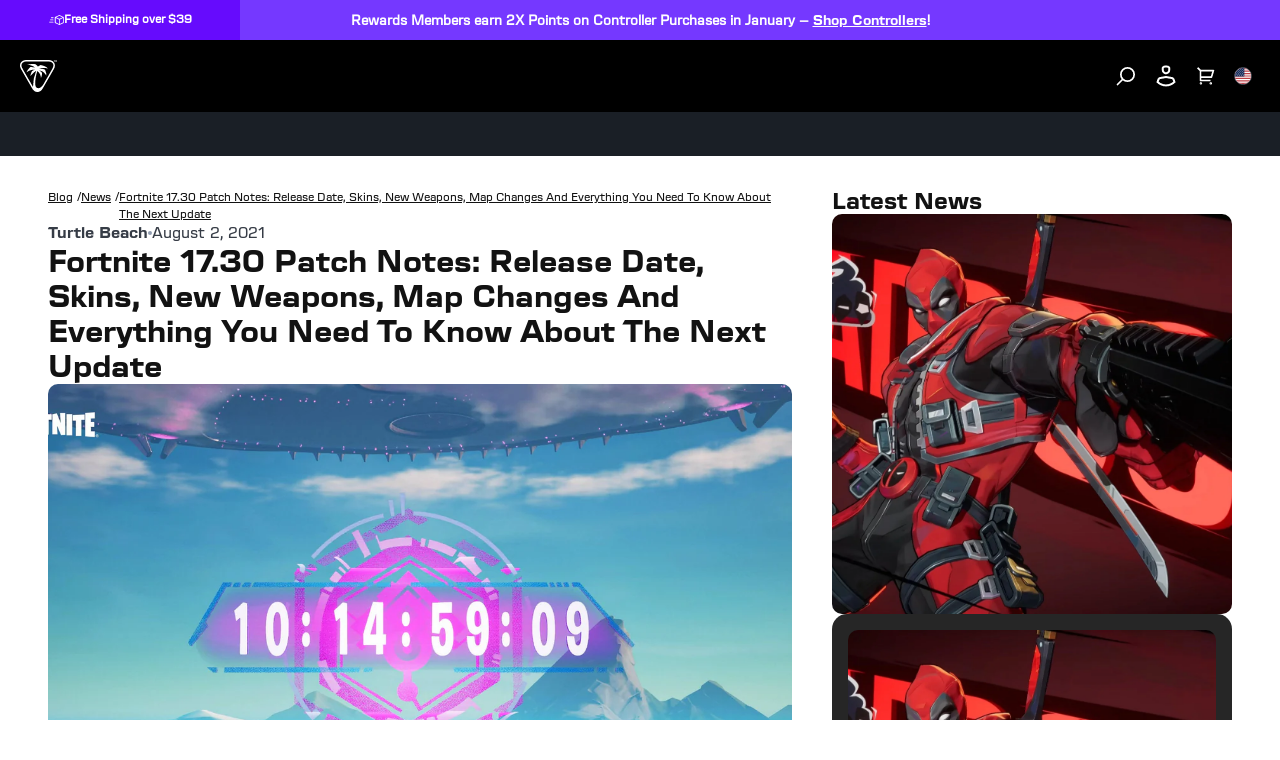

--- FILE ---
content_type: text/html
request_url: https://www.turtlebeach.com/blog/fortnite-17-30-update-patch-notes-release-date-skins-new-weapons-map-changes-gliders-cosmetics-bug-fixes-ps4-xbox-one-series-x-ps5-pc-mobile-switch
body_size: 46771
content:
<!DOCTYPE html><html lang="EN"><head><meta charSet="utf-8"/><meta name="viewport" content="width=device-width, initial-scale=1, maximum-scale=1"/><script type="application/ld+json">{"@context":"https://schema.org","@type":"Article","alternativeHeadline":"Fortnite 17.30 Patch Notes: Release Date, Skins, New Weapons, Map Changes And Everything You Need To Know About The Next Update","articleBody":"<div class=\"shogun-root\" data-shogun-id=\"610153cfad2bd600eba72036\" data-shogun-site-id=\"99a7a5cc-701f-4a5c-9659-dd2a80d3167a\" data-shogun-page-id=\"610153cfad2bd600eba72036\" data-shogun-page-version-id=\"610923e5a2bd1200dc4ae5bd\" data-shogun-platform-type=\"shopify\" data-shogun-variant-id=\"610923e6a2bd1200dc4ae737\" data-region=\"main\">\n  <link rel=\"stylesheet\" type=\"text/css\" href=\"https://fonts.googleapis.com/css?family=Work+Sans:%7CWork+Sans:400%7CWork+Sans:500\">\n\n<link rel=\"stylesheet\" type=\"text/css\" href=\"https://cdn.getshogun.com/610923e6a2bd1200dc4ae737.css\">\n\n\n\n<div class=\"shg-box-vertical-align-wrapper\">\n    <div class=\"shg-box shg-c    \" id=\"s-a6f87887-0d84-44be-967e-5f05067ba78b\">\n      <div class=\"shg-box-overlay\"></div>\n<div class=\"shg-box-content\">\n        <div id=\"s-6ab953f2-d407-4587-86fa-728c43c825fb\" class=\"shg-c  \">\n  <div class=\"shg-rich-text shg-default-text-content\"><p style=\"text-align: center;\"><span style=\"font-family: 'Work Sans'; font-weight: 600; color: #000000; font-size: 16px;\">The party's over</span></p></div>\n\n</div>\n\n      </div>\n    </div>\n  </div>\n<div class=\"shg-box-vertical-align-wrapper\">\n    <div class=\"shg-box shg-c    \" id=\"s-f0585317-4f58-4846-b08f-ad2da3fd55a9\">\n      <div class=\"shg-box-overlay\"></div>\n<div class=\"shg-box-content\">\n        <div id=\"s-89f9474f-c6ca-4023-aea5-c74acd7176e9\" class=\"shg-c  \">\n  <div class=\"shg-rich-text shg-default-text-content\">\n<p class=\"p1\" style=\"line-height: 30px;\"><span style=\"color: #000000; font-family: 'Work Sans'; font-size: 24px; letter-spacing: normal;\"><a style=\"color: #000000;\" href=\"https://www.gfinityesports.com/fortnite/fortnite-1730-update-release-date-and-everything-we-know/\" target=\"_blank\" rel=\"noopener\">Update 17.30</a> will arrive in <strong>Fortnite </strong>next week in the first ever back-to-back-to-back update.</span></p>\n<p class=\"p1\" style=\"line-height: 30px;\"><span style=\"color: #000000; font-family: Work Sans;\"><span style=\"font-size: 24px; letter-spacing: normal;\">This historic occasion returns the regularly scheduled fortnight update format that we've become accustomed to.</span></span></p>\n<p class=\"p1\" style=\"line-height: 30px;\"><span style=\"color: #000000; font-family: 'Work Sans'; font-size: 24px; letter-spacing: normal;\">As we prepare ourselves for a <a href=\"https://www.roccat.com/blogs/news/fortnite-event-august-2021-countdown-timer-explained-rewards-skins-ps4-xbox-one-series-x-pc-ps4-ps5-mobile-switch\" target=\"_blank\" rel=\"noopener\">major event in Fortnite</a>, we're expecting a number of clues from leakers in this update to give us an idea of what to expect.</span></p>\n<p class=\"p1\" style=\"line-height: 30px;\"><span style=\"color: #000000; font-family: 'Work Sans'; font-size: 24px; letter-spacing: normal;\">Here are the patch notes for the <strong>17.30 update</strong> in Fortnite.</span></p>\n</div>\n\n</div>\n<div class=\"shg-box-vertical-align-wrapper\">\n    <div class=\"shg-box shg-c    \" id=\"s-be9f0132-1965-4f43-a4bc-ba409bbadafa\">\n      <div class=\"shg-box-overlay\"></div>\n<div class=\"shg-box-content\">\n        <div id=\"s-bd4949f5-a924-4e90-834c-9e4939ff2d1f\" class=\"shg-c  shg-align-center\">\n  <div class=\"shogun-heading-component\">\n  <h5>\n    \n      Release Date\n    \n  </h5>\n</div>\n</div>\n\n      </div>\n    </div>\n  </div>\n<div id=\"s-be4cf5f4-f4e1-47a2-8460-dffeb48d2f6d\" class=\"shg-c  \">\n  <div class=\"shg-rich-text shg-default-text-content\">\n<p class=\"p1\" style=\"line-height: 24px;\"><span style=\"color: #000000; font-family: 'Work Sans'; font-size: 18px;\">The next update will arrive on the <strong>3rd August 2021</strong>.</span></p>\n<p class=\"p1\" style=\"line-height: 24px;\"><span style=\"color: #000000; font-family: 'Work Sans'; font-size: 18px;\">Servers will start to be disabled from 5.30AM UTC - those times are as follows:</span></p>\n<ul>\n<li class=\"public-DraftStyleDefault-block public-DraftStyleDefault-ltr\" data-offset-key=\"8l9o6-0-0\">\n<p style=\"line-height: normal;\"><span style=\"font-size: 18px; font-family: 'Work Sans'; letter-spacing: normal;\" data-offset-key=\"8l9o6-1-0\">10.30PM PT</span></p>\n</li>\n<li style=\"line-height: normal;\"><span style=\"letter-spacing: normal;\"><span style=\"background-color: transparent; font-family: 'Work Sans'; font-size: 18px; color: var(--text-body-color);\">12.30AM CT</span></span></li>\n<li class=\"public-DraftStyleDefault-block public-DraftStyleDefault-ltr\" style=\"line-height: normal;\" data-offset-key=\"8l9o6-0-0\"><span style=\"font-size: 18px; font-family: 'Work Sans'; letter-spacing: normal;\" data-offset-key=\"8l9o6-1-0\">1.30AM ET</span></li>\n<li style=\"line-height: normal;\">\n<p><span style=\"font-size: 18px; font-family: 'Work Sans'; letter-spacing: normal;\">6.30AM BST</span></p>\n</li>\n<li style=\"line-height: normal;\">\n<p><span style=\"font-size: 18px; font-family: 'Work Sans'; letter-spacing: normal;\">9.30AM CEST</span></p>\n</li>\n<li style=\"line-height: normal;\">\n<p><span style=\"font-size: 18px; font-family: 'Work Sans'; letter-spacing: normal;\">2.30PM JST</span></p>\n</li>\n<li style=\"line-height: normal;\">\n<p><span style=\"font-size: 18px; font-family: 'Work Sans'; letter-spacing: normal;\">3.30PM AEST</span></p>\n</li>\n<li>\n<p style=\"line-height: normal;\"><span style=\"font-size: 18px; font-family: 'Work Sans'; letter-spacing: normal;\">5.30PM NZST</span></p>\n</li>\n</ul>\n<p><span style=\"font-size: 18px; font-family: 'Work Sans'; letter-spacing: normal;\">Matchmaking is usually disabled 30 minutes before the update is pushed out.</span></p>\n</div>\n\n</div>\n\n\n<div class=\"shg-c shogun-image-container    shg-align-center\" style=\"\" id=\"s-6c0a22f4-cfb0-4fc6-889e-cbd373030fb9\">\n  \n    \n      <img data-src=\"https://i.shgcdn.com/0f7b5b0f-a7cd-4495-9a68-fed6f84f0043/-/format/auto/-/preview/3000x3000/-/quality/lighter/\" width=\"\" height=\"\" style=\"\" alt=\"\" class=\"shogun-image  shogun-lazyload\">\n    \n  \n  \n  \n  \n</div>\n\n\n<div class=\"shg-box-vertical-align-wrapper\">\n    <div class=\"shg-box shg-c    \" id=\"s-14bc383c-dd1b-4a5c-a2f8-fb69a5cd335f\">\n      <div class=\"shg-box-overlay\"></div>\n<div class=\"shg-box-content\">\n        <div id=\"s-0fa2997a-089e-4ce8-9660-c8e1ffbc0bc8\" class=\"shg-c  shg-align-center\">\n  <div class=\"shogun-heading-component\">\n  <h5>\n    \n      Sizes\n    \n  </h5>\n</div>\n</div>\n\n      </div>\n    </div>\n  </div>\n<div id=\"s-272e61c6-cdb5-430c-84d6-b3288022c4ae\" class=\"shg-c  \">\n  <div class=\"shg-rich-text shg-default-text-content\">\n<p><span style=\"color: #000000; font-family: Work Sans;\"><span style=\"font-size: 18px;\">This update should range between 1-5GB.</span></span></p>\n<p><span style=\"color: #000000; font-family: Work Sans;\"><span style=\"font-size: 18px;\">Here's the sizes for the last update.</span></span></p>\n<ul>\n<li class=\"p1\" style=\"line-height: 24px;\"><span style=\"color: #000000; font-family: Work Sans;\"><span style=\"font-size: 18px;\">Xbox One - 2.6GB</span></span></li>\n<li class=\"p1\" style=\"line-height: 24px;\"><span style=\"color: #000000; font-family: Work Sans;\"><span style=\"font-size: 18px;\">Xbox Series X - 2.8GB</span></span></li>\n<li class=\"p1\" style=\"line-height: 24px;\"><span style=\"color: #000000; font-family: Work Sans;\"><span style=\"font-size: 18px;\">PS4 - 3.1GB</span></span></li>\n<li class=\"p1\" style=\"line-height: 24px;\"><span style=\"color: #000000; font-family: Work Sans;\"><span style=\"font-size: 18px;\">PS5 - 2.7GB</span></span></li>\n<li class=\"p1\" style=\"line-height: 24px;\"><span style=\"color: #000000; font-family: Work Sans;\"><span style=\"font-size: 18px;\">PC - 1.9GB</span></span></li>\n<li class=\"p1\" style=\"line-height: 24px;\"><span style=\"color: #000000; font-family: Work Sans;\"><span style=\"font-size: 18px;\">Switch - 1.4GB</span></span></li>\n<li class=\"p1\" style=\"line-height: 24px;\"><span style=\"color: #000000; font-family: Work Sans;\"><span style=\"font-size: 18px;\">Android - TBC</span></span></li>\n</ul>\n</div>\n\n</div>\n<div class=\"shg-box-vertical-align-wrapper\">\n    <div class=\"shg-box shg-c    \" id=\"s-e1dc4e99-0b97-4162-ac4d-75cd8487954a\">\n      <div class=\"shg-box-overlay\"></div>\n<div class=\"shg-box-content\">\n        <div id=\"s-64921e12-a1de-4a15-bda6-ebb0bd35c66b\" class=\"shg-c  shg-align-center\">\n  <div class=\"shogun-heading-component\">\n  <h5>\n    \n      Patch Notes\n    \n  </h5>\n</div>\n</div>\n\n      </div>\n    </div>\n  </div>\n<div id=\"s-05947978-bc1f-4ac4-9521-28d9f80fe102\" class=\"shg-c  shg-align-left\">\n  <div class=\"shogun-heading-component\">\n  <h3>\n    \n      Updates\n    \n  </h3>\n</div>\n</div>\n<div id=\"s-14c1a675-eea2-431e-96a3-653f73306937\" class=\"shg-c  \">\n  <div class=\"shg-rich-text shg-default-text-content\">\n<p><span style=\"font-family: 'Work Sans'; color: #000000;\"><span style=\"font-size: 18px;\">Here are some updates and new features that may arrive in the new update:</span></span></p>\n<ul>\n<li><a href=\"https://www.roccat.com/blogs/news/fortnite-event-august-2021-countdown-timer-explained-rewards-skins-ps4-xbox-one-series-x-pc-ps4-ps5-mobile-switch\" target=\"_blank\" rel=\"noopener\"><span style=\"font-family: 'Work Sans'; color: #000000;\"><span style=\"font-size: 18px;\">August 2021 Event assets</span></span></a></li>\n</ul>\n</div>\n\n</div>\n<div id=\"s-d2e3ad4f-3648-4f17-98f9-e42885c733ef\" class=\"shg-c  shg-align-left\">\n  <div class=\"shogun-heading-component\">\n  <h3>\n    \n      Cosmetics\n    \n  </h3>\n</div>\n</div>\n<div id=\"s-bd3f1713-ddf6-43f6-b013-5c41e19218e6\" class=\"shg-c  \">\n  <div class=\"shg-rich-text shg-default-text-content\"><p><span style=\"color: #000000; font-family: Work Sans;\"><span style=\"font-size: 18px;\">Every major update has new cosmetics and with 17.21 having none, we're almost guaranteed to get some. As Ariana Grande is anticipated and rumoured to be linked to the upcoming event, maybe we'll see some related cosmetics?<br><br><strong>UPDATE</strong>: A couple of new cosmetics have been identified</span></span></p></div>\n\n</div>\n<div id=\"s-5d293ae8-6574-4748-b963-8bd3593c2d94\" class=\"shg-c  \">\n  <blockquote class=\"twitter-tweet\">\n<p lang=\"en\" dir=\"ltr\">NEW COSMETICS! <a href=\"https://t.co/1KtQtZXmmc\">pic.twitter.com/1KtQtZXmmc</a></p>— HYPEX (@HYPEX) <a href=\"https://twitter.com/HYPEX/status/1422457096558288896?ref_src=twsrc%5Etfw\">August 3, 2021</a>\n</blockquote> \n\n</div>\n<div id=\"s-b9f0b3c2-93a8-41be-beef-fd2519842a10\" class=\"shg-c  \">\n  <blockquote class=\"twitter-tweet\">\n<p lang=\"en\" dir=\"ltr\">All Cosmetics added in v17.30 in 1440p 60fps, enjoy!<a href=\"https://t.co/9kOTGE5oNO\">https://t.co/9kOTGE5oNO</a><a href=\"https://twitter.com/hashtag/Fortnite?src=hash&amp;ref_src=twsrc%5Etfw\">#Fortnite</a> <a href=\"https://twitter.com/hashtag/FortniteLeaks?src=hash&amp;ref_src=twsrc%5Etfw\">#FortniteLeaks</a> <a href=\"https://t.co/4CMeTJ1CrJ\">pic.twitter.com/4CMeTJ1CrJ</a></p>— iFireMonkey (@iFireMonkey) <a href=\"https://twitter.com/iFireMonkey/status/1422471829231448105?ref_src=twsrc%5Etfw\">August 3, 2021</a>\n</blockquote> \n\n</div>\n<div id=\"s-159d31e9-e941-4673-85a6-66697db1cbcd\" class=\"shg-c  shg-align-left\">\n  <div class=\"shogun-heading-component\">\n  <h3>\n    \n      Skins\n    \n  </h3>\n</div>\n</div>\n<div id=\"s-7ccca28c-0773-408f-842d-acba793c3ba8\" class=\"shg-c  \">\n  <div class=\"shg-rich-text shg-default-text-content\"><p><span style=\"color: #000000; font-family: Work Sans;\"><span style=\"font-size: 18px;\">A couple of new skins have been discovered! </span></span></p></div>\n\n</div>\n<div id=\"s-d967c6e1-2ca3-4b13-965b-fb3c6f604bca\" class=\"shg-c  \">\n  <blockquote class=\"twitter-tweet\">\n<p lang=\"en\" dir=\"ltr\">THE NEW SKINS REACT TO MUSIC! <a href=\"https://t.co/e5m7ssqHO6\">pic.twitter.com/e5m7ssqHO6</a></p>— HYPEX (@HYPEX) <a href=\"https://twitter.com/HYPEX/status/1422462508372213761?ref_src=twsrc%5Etfw\">August 3, 2021</a>\n</blockquote> \n\n</div>\n<div id=\"s-699f9d20-4dc5-4898-90af-3bed5bcbfb8e\" class=\"shg-c  \">\n  <blockquote class=\"twitter-tweet\">\n<p lang=\"en\" dir=\"ltr\">NEW \"Human Bill\" SKIN &amp; ALL NEW EMOTES! 🔥 <a href=\"https://t.co/7HBMND0G49\">pic.twitter.com/7HBMND0G49</a></p>— HYPEX (@HYPEX) <a href=\"https://twitter.com/HYPEX/status/1422459157962240035?ref_src=twsrc%5Etfw\">August 3, 2021</a>\n</blockquote> \n\n</div>\n<div id=\"s-c5e4ed1a-69f5-42ea-b9c9-893a9a82d61d\" class=\"shg-c  shg-align-left\">\n  <div class=\"shogun-heading-component\">\n  <h3>\n    \n      Bundles\n    \n  </h3>\n</div>\n</div>\n<div id=\"s-f8433f64-7401-4c5e-8065-32e9ad25c1bb\" class=\"shg-c  \">\n  <blockquote class=\"twitter-tweet\">\n<p lang=\"en\" dir=\"ltr\">Bloodsport Bundle! <a href=\"https://t.co/jvViWAwUKA\">pic.twitter.com/jvViWAwUKA</a></p>— iFireMonkey (@iFireMonkey) <a href=\"https://twitter.com/iFireMonkey/status/1422456530033692672?ref_src=twsrc%5Etfw\">August 3, 2021</a>\n</blockquote> \n\n</div>\n<div id=\"s-89b87fe5-a36c-41a5-8ad7-0165862b2e88\" class=\"shg-c  \">\n  <blockquote class=\"twitter-tweet\">\n<p lang=\"en\" dir=\"ltr\">New Locker Bundle Images: <a href=\"https://t.co/NWpOXiA0iA\">pic.twitter.com/NWpOXiA0iA</a></p>— iFireMonkey (@iFireMonkey) <a href=\"https://twitter.com/iFireMonkey/status/1422456698585952261?ref_src=twsrc%5Etfw\">August 3, 2021</a>\n</blockquote> \n\n</div>\n<div id=\"s-be2cc01f-bba0-4268-9bae-b7574b2d8005\" class=\"shg-c  \">\n  <blockquote class=\"twitter-tweet\">\n<p lang=\"en\" dir=\"ltr\">New Bundles: <a href=\"https://t.co/nm8kfkNtPQ\">pic.twitter.com/nm8kfkNtPQ</a></p>— iFireMonkey (@iFireMonkey) <a href=\"https://twitter.com/iFireMonkey/status/1422456767473201157?ref_src=twsrc%5Etfw\">August 3, 2021</a>\n</blockquote> \n\n</div>\n<div id=\"s-0fb1e337-b9c6-48f7-8413-a7494fce6b40\" class=\"shg-c  shg-align-left\">\n  <div class=\"shogun-heading-component\">\n  <h3>\n    \n      Weapons\n    \n  </h3>\n</div>\n</div>\n<div id=\"s-d59e8005-152d-4fc6-b4d8-2043a69796ad\" class=\"shg-c  \">\n  <div class=\"shg-rich-text shg-default-text-content\">\n<p><span style=\"color: #000000; font-family: Work Sans;\"><span style=\"font-size: 18px;\">It's unlikely any new weapons will arrive in this update, considering we just had the Plasma Cannon in update 17.21. However, we may see some adjustments to weapons including some being Vaulted or Unvaulted.</span></span></p>\n<p><span style=\"font-family: 'Work Sans'; font-size: 18px;\"><strong>UPDATE</strong>: New weapons and items have been discovered! </span></p>\n</div>\n\n</div>\n<div id=\"s-973bc2ec-ca8f-410c-9c78-346bde652f4e\" class=\"shg-c  \">\n  <blockquote class=\"twitter-tweet\">\n<p lang=\"en\" dir=\"ltr\">New Pulse Rifle <a href=\"https://t.co/8hlCl2Hsrt\">pic.twitter.com/8hlCl2Hsrt</a></p>— iFireMonkey (@iFireMonkey) <a href=\"https://twitter.com/iFireMonkey/status/1422457625799766030?ref_src=twsrc%5Etfw\">August 3, 2021</a>\n</blockquote> \n\n</div>\n<div id=\"s-641c3920-9efd-4e9d-b6ba-e2155afafd6a\" class=\"shg-c  \">\n  <blockquote class=\"twitter-tweet\">\n<p lang=\"en\" dir=\"ltr\">New Shockwave Launcher similar to kit's is in the works, but with different values:<br><br>- Rarity changed from Mythic to Legendary<br>- Fire rate changed from 1 to 0.75 (slower)<br>- Reload Time from 2.5s to 2.7s<br>- Clip Size from 6 to 4 <a href=\"https://t.co/3r7z9Ct71V\">pic.twitter.com/3r7z9Ct71V</a></p>— HYPEX (@HYPEX) <a href=\"https://twitter.com/HYPEX/status/1422512871012020224?ref_src=twsrc%5Etfw\">August 3, 2021</a>\n</blockquote> \n\n</div>\n<div id=\"s-b0c07b51-b7e9-49a7-b3a9-1d67234e149a\" class=\"shg-c  \">\n  <blockquote class=\"twitter-tweet\">\n<p lang=\"en\" dir=\"ltr\">New Item In Fortnite - The Grab-itron <a href=\"https://t.co/fvd80sY6jl\">pic.twitter.com/fvd80sY6jl</a></p>— iFireMonkey (@iFireMonkey) <a href=\"https://twitter.com/iFireMonkey/status/1422481270043561985?ref_src=twsrc%5Etfw\">August 3, 2021</a>\n</blockquote> \n\n</div>\n<div id=\"s-d67d2129-859b-4a5f-aea4-e2ca817d7485\" class=\"shg-c  shg-align-left\">\n  <div class=\"shogun-heading-component\">\n  <h3>\n    \n      Maps\n    \n  </h3>\n</div>\n</div>\n<div id=\"s-a102ab43-abf4-49b9-b622-c1a461c893b9\" class=\"shg-c  \">\n  <div class=\"shg-rich-text shg-default-text-content\"><p><span style=\"font-family: 'Work Sans'; color: #000000;\"><span style=\"font-size: 18px;\">While the map will remain untouched when the update arrives, once the event is underway, Coral Castle, Slurpy Swamp and Corny Complex will likely be removed.</span></span></p></div>\n\n</div>\n<div id=\"s-75532b5d-ad2f-4490-9a04-051d0b3e47ac\" class=\"shg-c  \">\n  <blockquote class=\"twitter-tweet\">\n<p lang=\"und\" dir=\"ltr\">v17.30 map! <a href=\"https://t.co/69sypZR9QH\">pic.twitter.com/69sypZR9QH</a></p>— iFireMonkey (@iFireMonkey) <a href=\"https://twitter.com/iFireMonkey/status/1422457429200154639?ref_src=twsrc%5Etfw\">August 3, 2021</a>\n</blockquote> \n\n</div>\n<div id=\"s-1776656d-3ee1-4b17-9af1-afe8f34eb81c\" class=\"shg-c  shg-align-left\">\n  <div class=\"shogun-heading-component\">\n  <h3>\n    \n      Bug Fixes\n    \n  </h3>\n</div>\n</div>\n<div id=\"s-50cad43c-893a-4be8-8d01-1e126fbf22b4\" class=\"shg-c  \">\n  <div class=\"shg-rich-text shg-default-text-content\">\n<p class=\"p1\" style=\"line-height: 24px;\"><span style=\"font-family: 'Work Sans'; color: #000000;\"><span style=\"font-size: 18px;\">According to the <a style=\"color: #000000;\" href=\"https://trello.com/b/Bs7hgkma/fortnite-community-issues\" target=\"_blank\" rel=\"noopener\">Fortnite Community Trello Board</a>, here's what's being updated in the next update:</span></span></p>\n<ul>\n<li style=\"line-height: 24px;\">\n<span style=\"font-family: 'Work Sans'; color: #000000;\"><span style=\"font-size: 18px;\">General Top Issues</span></span>\n<ul>\n<li style=\"line-height: 24px;\"><span style=\"color: #000000; font-family: Work Sans;\"><span style=\"font-size: 18px;\">Some Wraps do not display properly on the Show Your Style Set</span></span></li>\n<li><span style=\"color: #000000; font-family: Work Sans;\"><span style=\"font-size: 18px;\">Radio not playing in vehicles</span></span></li>\n<li><span style=\"color: #000000; font-family: Work Sans;\"><span style=\"font-size: 18px;\">Unable to perform 'Last Forever' Emote</span></span></li>\n</ul>\n</li>\n<li style=\"line-height: 24px;\">\n<span style=\"font-family: 'Work Sans'; color: #000000;\"><span style=\"font-size: 18px;\">Battle Royale Issues</span></span><br>\n<ul>\n<li style=\"line-height: 24px;\"><span style=\"font-family: 'Work Sans'; color: #000000;\"><span style=\"font-size: 18px;\">Props drive vehicles erratically</span></span></li>\n<li style=\"line-height: 24px;\"><span style=\"font-family: 'Work Sans'; color: #000000;\"><span style=\"font-size: 18px;\">Cosmic Chest timers may remain on screen if a Bounty is poached</span></span></li>\n</ul>\n</li>\n<li style=\"line-height: 24px;\">\n<span style=\"font-family: 'Work Sans'; color: #000000;\"><span style=\"font-size: 18px;\">Creative Issues</span></span>\n<ul>\n<li><span style=\"font-family: 'Work Sans'; color: #000000;\"><span style=\"font-size: 18px;\">Vehicle memory too high</span></span></li>\n<li><span style=\"font-family: 'Work Sans'; color: #000000;\"><span style=\"font-size: 18px;\">Players do not bounce if they land in the center of Crash Pads</span></span></li>\n<li><span style=\"font-family: 'Work Sans'; color: #000000;\"><span style=\"font-size: 18px;\">Grass with Epic settings</span></span></li>\n<li><span style=\"font-family: 'Work Sans'; color: #000000;\"><span style=\"font-size: 18px;\">Vehicle explosion not properly triggered with \"Destroyed with Transmit\" on</span></span></li>\n</ul>\n</li>\n<li>\n<span style=\"font-family: 'Work Sans'; color: #000000;\"><span style=\"font-size: 18px;\">Save The World Issues</span></span>\n<ul>\n<li style=\"line-height: 24px;\"><span style=\"font-family: 'Work Sans'; color: #000000;\"><span style=\"font-size: 18px;\">Wrong Event Ticket displayed on the Beyond Stellar Horizons quest</span></span></li>\n</ul>\n</li>\n</ul>\n<p><span style=\"font-family: 'Work Sans'; color: #000000;\"><span style=\"font-size: 18px;\">There are also a number of other issues that are being worked on that may arrive in time for the update.</span></span></p>\n</div>\n\n</div>\n<div id=\"s-aca6d000-8a78-4244-b2d8-2ec18ec77254\" class=\"shg-c  \">\n  <div class=\"shg-rich-text shg-default-text-content\"><p class=\"p1\" style=\"line-height: 24px;\"><span style=\"color: #000000;\"><span class=\"s1\" style=\"font-family: 'Work Sans'; font-weight: 600;\">Follow us for the latest updates!</span></span></p></div>\n\n</div>\n\n  <div class=\"shg-c  \" id=\"s-ed37da8e-1aa0-4051-9efd-b49bed5cc2c8\">\n    <div class=\"shg-row\" data-col-grid-mode-on=\"\">\n      <div class=\"shg-c-lg-6 shg-c-md-6 shg-c-sm-6 shg-c-xs-12\">\n  <div class=\"shg-c  \" id=\"s-0d724606-41c0-42f5-b5be-7c4d066d8b97\">\n    <div class=\"shg-row\" data-col-grid-mode-on=\"\">\n      <div class=\"shg-c-lg-2 shg-c-md-2 shg-c-sm-2 shg-c-xs-2\">\n\n<div class=\"shg-c shogun-image-container  shogun-image-linked  shg-align-center\" style=\"\" id=\"s-32874be6-0700-4aea-9678-846ec23e2d77\">\n  \n    <a class=\"shogun-image-link\" href=\"http://www.facebook.com/roccat\">\n  \n    \n      <img data-src=\"https://i.shgcdn.com/f6ea9e20-6be0-4b2c-9c36-a76513064f1a/\" width=\"\" height=\"\" style=\"\" alt=\"\" class=\"shogun-image  shogun-lazyload\">\n    \n  \n    </a>\n  \n  \n  \n  \n</div>\n\n\n</div>\n      <div class=\"shg-c-lg-2 shg-c-md-2 shg-c-sm-2 shg-c-xs-2\">\n\n<div class=\"shg-c shogun-image-container  shogun-image-linked  shg-align-center\" style=\"\" id=\"s-472f2f18-8109-43e9-adaf-237a0252d892\">\n  \n    <a class=\"shogun-image-link\" href=\"http://www.twitter.com/roccat\">\n  \n    \n      <img data-src=\"https://i.shgcdn.com/131b7c2e-29f1-4678-a074-abaa8263d8da/\" width=\"\" height=\"\" style=\"\" alt=\"\" class=\"shogun-image  shogun-lazyload\">\n    \n  \n    </a>\n  \n  \n  \n  \n</div>\n\n\n</div>\n      \n        <div class=\"shg-c-lg-2 shg-c-md-2 shg-c-sm-2 shg-c-xs-2\">\n\n<div class=\"shg-c shogun-image-container  shogun-image-linked  shg-align-center\" style=\"\" id=\"s-75ea2d3b-03ab-4d54-88b1-45b6abadfc47\">\n  \n    <a class=\"shogun-image-link\" href=\"http://www.instagram.com/roccat\">\n  \n    \n      <img data-src=\"https://i.shgcdn.com/733bd5a0-052a-45bc-b701-13ed73f5b26e/\" width=\"\" height=\"\" style=\"\" alt=\"\" class=\"shogun-image  shogun-lazyload\">\n    \n  \n    </a>\n  \n  \n  \n  \n</div>\n\n\n</div>\n      \n      \n        <div class=\"shg-c-lg-2 shg-c-md-2 shg-c-sm-2 shg-c-xs-2\"></div>\n      \n      \n        <div class=\"shg-c-lg-2 shg-c-md-2 shg-c-sm-2 shg-c-xs-2\"></div>\n      \n      \n        <div class=\"shg-c-lg-2 shg-c-md-2 shg-c-sm-2 shg-c-xs-2\"></div>\n      \n    </div>\n  </div>\n\n</div>\n      <div class=\"shg-c-lg-6 shg-c-md-6 shg-c-sm-6 shg-c-xs-12\"></div>\n      \n      \n      \n      \n    </div>\n  </div>\n\n\n      </div>\n    </div>\n  </div>\n\n\n</div>","datePublished":"2021-08-02T20:11:00Z","description":"Season 7 is getting its third update with plenty of new content - here are the patch notes for update 17.30.","headline":"Fortnite 17.30 Patch Notes: Release Date, Skins, New Weapons, Map Changes And Everything You Need To Know About The Next Update","image":"https://cdn.shopify.com/s/files/1/0556/5795/5430/articles/unnamed_5029b231-58dd-420d-b2b3-fe24d3bdb49c.jpg?v=1706891086","url":"https://www.turtlebeach.com/blog/fortnite-17-30-update-patch-notes-release-date-skins-new-weapons-map-changes-gliders-cosmetics-bug-fixes-ps4-xbox-one-series-x-ps5-pc-mobile-switch"}</script><link rel="alternate" hrefLang="x-default" href="https://www.turtlebeach.com/blog/fortnite-17-30-update-patch-notes-release-date-skins-new-weapons-map-changes-gliders-cosmetics-bug-fixes-ps4-xbox-one-series-x-ps5-pc-mobile-switch"/><link rel="stylesheet" href="https://cdn.shopify.com/oxygen-v2/23023/12901/26575/2882370/build/css-bundle-HK3IRUWH.css"/><link rel="stylesheet" href="https://cdn.shopify.com/oxygen-v2/23023/12901/26575/2882370/build/_assets/main-KSBDTG4M.css"/><link rel="icon" type="image/png" href="https://cdn.shopify.com/oxygen-v2/23023/12901/26575/2882370/build/_assets/tb-favicon-PU2VPCOM.png"/><link rel="preconnect" href="https://cdn.shopify.com"/><link rel="preconnect" href="https://cdn.builder.io"/><link rel="preconnect" href="https://fonts.googleapis.com"/><link rel="preload" href="/fonts/default.css" as="style"/><link rel="stylesheet" href="/fonts/default.css"/><link rel="preload" href="https://fonts.googleapis.com/css2?family=Noto+Sans:wght@400;700&amp;display=swap" as="style"/><link rel="stylesheet" href="https://fonts.googleapis.com/css2?family=Noto+Sans:wght@400;700&amp;display=swap"/></head><body style="--cookie-pro-footer-display:initial;--text-format:normal"><div class="rGBD9 topbar"><div class="Ru7Rf _60MqS" style="--bg-color:#660bfd;--text-color:#ffffff;--text-link-color:#ffffff"><div class="OBnxB _1LrgN"><div class="_4McAx"><div class="iaVzC"><svg aria-hidden="true" focusable="false" width="17" height="16" viewBox="0 0 17 16" fill="none" xmlns="http://www.w3.org/2000/svg">
<path d="M15.8628 5.29683C15.8628 5.29083 15.8628 5.28481 15.8594 5.27881C15.8561 5.27281 15.8547 5.25484 15.8521 5.24284C15.8494 5.23084 15.8474 5.22949 15.8454 5.22282C15.8434 5.21615 15.8381 5.20215 15.8341 5.19149L15.8247 5.17147C15.8201 5.16147 15.8148 5.15216 15.8094 5.14282L15.7981 5.12415C15.7921 5.11481 15.7854 5.10681 15.7788 5.09814L15.7648 5.0815C15.7574 5.0735 15.7494 5.0655 15.7414 5.0575L15.7261 5.04281C15.7174 5.03547 15.7081 5.02815 15.6981 5.02148L15.6821 5.01017C15.6696 5.00232 15.6567 4.99517 15.6434 4.98881H15.6381L11.5334 3.03414C11.4799 3.00876 11.4213 2.99561 11.3621 2.99561C11.3028 2.99561 11.2443 3.00876 11.1908 3.03414L7.08609 4.98881H7.08076C7.06748 4.99519 7.05457 5.00235 7.04209 5.01017L7.02609 5.02148C7.01676 5.02815 7.00742 5.03547 6.99809 5.04281L6.98275 5.0575C6.97475 5.0655 6.96676 5.07284 6.95942 5.0815L6.94542 5.09814C6.93875 5.10681 6.93209 5.11548 6.92609 5.12415L6.91476 5.14282C6.90942 5.15216 6.90409 5.16147 6.89942 5.17147L6.89009 5.19149C6.88609 5.20149 6.88209 5.21215 6.87876 5.22282C6.87542 5.23349 6.87409 5.23617 6.87209 5.24284C6.87009 5.24951 6.86675 5.26681 6.86475 5.27881C6.86275 5.29081 6.86476 5.29083 6.86142 5.29683C6.85883 5.31517 6.8575 5.33366 6.85742 5.35217V10.6462C6.85717 10.7232 6.87877 10.7987 6.91972 10.864C6.96067 10.9292 7.01928 10.9815 7.08875 11.0148L11.1934 12.9695H11.1974L11.2094 12.9742C11.2216 12.9795 11.2341 12.9841 11.2468 12.9882L11.2628 12.9928L11.2988 13.0008H11.3141C11.3311 13.003 11.3483 13.0041 11.3654 13.0042C11.3826 13.0041 11.3997 13.003 11.4168 13.0008H11.4321L11.4681 12.9928L11.4841 12.9882L11.5214 12.9742L11.5334 12.9695H11.5374L15.6421 11.0148C15.7116 10.9815 15.7702 10.9292 15.8111 10.864C15.8521 10.7987 15.8737 10.7232 15.8734 10.6462V5.35217C15.8712 5.3335 15.8676 5.31501 15.8628 5.29683ZM11.3601 3.84749L14.5194 5.35217L12.2628 6.42684L11.3601 6.85681L10.4574 6.42684L8.20076 5.35217L11.3601 3.84749ZM7.65809 5.99349L10.9581 7.56482V11.9582L7.65809 10.3868V5.99349ZM11.7628 11.9582V7.56482L15.0628 5.99349V10.3868L11.7628 11.9582Z" fill="white"/>
<path d="M5.07097 5.354H3.45897C3.35227 5.354 3.24994 5.39639 3.17448 5.47184C3.09903 5.54729 3.05664 5.64964 3.05664 5.75635C3.05664 5.86305 3.09903 5.96536 3.17448 6.04081C3.24994 6.11626 3.35227 6.15865 3.45897 6.15865H5.06831C5.17501 6.15865 5.27735 6.11626 5.3528 6.04081C5.42826 5.96536 5.47064 5.86305 5.47064 5.75635C5.47064 5.64964 5.42826 5.54729 5.3528 5.47184C5.27735 5.39639 5.17501 5.354 5.06831 5.354H5.07097Z" fill="white"/>
<path d="M5.07018 7.55566H2.49218C2.38547 7.55566 2.28314 7.59805 2.20768 7.6735C2.13223 7.74895 2.08984 7.8513 2.08984 7.95801C2.08984 8.06471 2.13223 8.16702 2.20768 8.24247C2.28314 8.31792 2.38547 8.36031 2.49218 8.36031H5.06751C5.17422 8.36031 5.27655 8.31792 5.35201 8.24247C5.42746 8.16702 5.46984 8.06471 5.46984 7.95801C5.46984 7.8513 5.42746 7.74895 5.35201 7.6735C5.27655 7.59805 5.17422 7.55566 5.06751 7.55566H5.07018Z" fill="white"/>
<path d="M5.07067 9.75635H1.52733C1.42063 9.75635 1.31829 9.79873 1.24284 9.87419C1.16739 9.94964 1.125 10.052 1.125 10.1587C1.125 10.2654 1.16739 10.3677 1.24284 10.4432C1.31829 10.5186 1.42063 10.561 1.52733 10.561H5.06867C5.17537 10.561 5.27771 10.5186 5.35316 10.4432C5.42861 10.3677 5.471 10.2654 5.471 10.1587C5.471 10.052 5.42861 9.94964 5.35316 9.87419C5.27771 9.79873 5.17537 9.75635 5.06867 9.75635H5.07067Z" fill="white"/>
</svg>
</div><div class="LMJ22 xuEZT"><p><span>Free Shipping over $39</span></p></div></div><a class="wapQZ" href="/pages/terms-of-sale#shipping"></a></div></div><div class="Ru7Rf" style="--bg-color:#7538FF;--text-color:#ffffff;--text-link-color:#ffffff"><div class="OBnxB _1LrgN"><div class="_4McAx"><div class="LMJ22 xuEZT"><p><span>Rewards Members earn 2X Points on Controller Purchases in January - </span><a title="Shop Controllers" href="/collections/controllers"><span>Shop Controllers</span></a><span>!</span></p></div></div></div></div></div><div class="IgEwg header"><header class="ESAyv MbFpQ"><button class="_11lXg" type="submit" aria-label="Dropdown"><svg width="24" height="24" viewBox="0 0 24 24" fill="none" xmlns="http://www.w3.org/2000/svg" focusable="false" aria-hidden="true"><path d="M3 4H21V6H3V4ZM3 11H21V13H3V11ZM3 18H21V20H3V18Z" fill="white"></path></svg></button><a class="znXrs" aria-label="Logo" href="/"><span class="Lycnl"><svg xmlns="http://www.w3.org/2000/svg" width="187" height="24" viewBox="0 0 257.13 33.24" fill="none" aria-hidden="true" focusable="false"><g><g><path fill="white" d="m35.71,2.94c-.68-1.18-1.77-2.03-3.08-2.48-.65-.22-1.32-.34-2.01-.39-.75-.06-1.3-.04-2.02-.07H7.83c-.72.03-1.27,0-2.02.07-.69.05-1.36.17-2.01.39C2.49.91,1.41,1.76.72,2.94.04,4.13-.15,5.49.12,6.84c.13.68.37,1.31.66,1.94.32.68.61,1.15.95,1.79,3.46,6,6.93,12,10.39,17.99.39.61.64,1.09,1.07,1.72.39.57.83,1.09,1.35,1.54,1.04.91,2.32,1.42,3.68,1.42s2.64-.52,3.68-1.42c.52-.45.95-.97,1.35-1.54.43-.62.69-1.1,1.07-1.72,3.46-6,6.93-12,10.39-17.99.34-.64.63-1.11.95-1.79.3-.63.53-1.26.66-1.94.26-1.36.08-2.72-.61-3.9Zm-.92,3.61c-.21,1.09-.73,2.03-1.43,3.24-2.6,4.5-5.19,9-7.79,13.49-1.28,2.22-2.09,3.56-3.2,4.58-1.03.96-2.12,1.38-3.15,1.4-1.03.02-1.9-.37-2.45-1.04-.58-.7-.71-1.55-.77-2.54-.3-4.85.52-9.73,2.14-14.29,2.31,1.5,3.57,4.47,3.75,7.26.74-1.43,1.11-2.93,1.1-4.52,0-.35-.04-.65-.2-.99-.16-.34-.38-.57-.64-.8-.65-.59-1.38-1.09-2.17-1.5,3.55.61,4.77,1.52,7.6,5.4.03-1.96-.38-3.82-1.22-5.57-.1-.21-.21-.38-.44-.56-.2-.16-.44-.28-.6-.36-1.17-.54-2.83-.8-4.99-.79,2.15-1,5.13-1.04,8.93-.13-1.33-1.53-3.67-2.69-7-3.48-.18-.04-.35-.08-.53-.08-.19,0-.35.06-.5.12-1.01.41-1.85.87-2.51,1.37-.56-.81-1.32-1.54-2.28-2.18-.11-.08-.25-.16-.39-.21-.15-.05-.29-.07-.45-.09-2.57-.27-5.17-.11-7.81.48,4.25.68,6.8,1.75,7.63,3.21-1.21-.49-2.55-.72-4.03-.69-.19,0-.42.02-.66.13-.24.11-.39.26-.57.44-1.56,1.63-2.7,3.26-3.41,4.87,4.44-2.69,6.82-2.91,8.89-2.57-.72.22-1.48.37-2.1.75-.35.21-.68.43-.92.69-.26.28-.41.57-.59.97-.61,1.42-1.06,2.85-1.33,4.27,1.83-2.13,3.69-4.1,6.27-5.6-2.26,5.27-3.41,11.05-3.35,16.79h0c-.05-.08-.1-.17-.15-.25-3.46-6-6.93-12-10.39-17.99-.7-1.21-1.22-2.15-1.43-3.24-.2-1.04-.06-2.01.42-2.84.48-.83,1.25-1.44,2.25-1.78,1.05-.36,2.12-.38,3.52-.38h20.78c1.4,0,2.47.02,3.52.38,1,.34,1.77.95,2.25,1.78.48.83.62,1.8.42,2.84Z"></path><g id="TurtleBeach_Logo_Horiz_WHT" data-name="TurtleBeach Logo Horiz WHT"><g><path fill="white" d="m46.91,23.77v-11.8h-7.2l1.47-2.58h15.53v2.58h-6.29v11.8c-1.98,0-3.51,0-3.51,0Z"></path><path fill="white" d="m63.02,9.39v11.71h9.2v-11.71h3.56v11c0,1.32-.27,2.21-.8,2.68-.53.5-1.53.74-3.01.74h-8.71c-1.46,0-2.45-.24-2.97-.71-.52-.48-.77-1.38-.77-2.71v-11h3.49Z"></path><path fill="white" d="m79.17,23.81v-14.42h12.3c1.19,0,2.05.2,2.58.65.52.45.8,1.15.8,2.13v3.42c0,.98-.28,1.66-.8,2.1-.53.44-1.39.65-2.58.65h-1.99l6.87,5.47h-5.05l-6.03-5.47h-2.63v5.47h-3.47Zm10.8-11.94h-7.33v3.99h7.33c.61,0,1.03-.08,1.25-.26.23-.19.35-.49.35-.9v-1.67c0-.43-.12-.72-.35-.91-.22-.17-.64-.25-1.25-.25"></path><polygon fill="white" points="106.92 11.96 106.92 23.8 103.41 23.8 103.41 11.96 97.14 11.96 97.14 9.39 113.2 9.39 113.2 11.96 106.92 11.96"></polygon><polygon fill="white" points="115.99 23.8 115.99 9.39 119.52 9.39 119.52 21.1 129.87 21.1 129.87 23.8 115.99 23.8"></polygon><polygon fill="white" points="132.41 23.8 132.41 9.39 146.9 9.39 146.9 11.93 135.95 11.93 135.95 15.09 142.61 15.09 142.61 17.56 135.95 17.56 135.95 21.1 147.07 21.1 147.07 23.8 132.41 23.8"></polygon><path fill="white" d="m157,23.8v-14.42h12.68c1.21,0,2.08.2,2.62.65.53.46.8,1.15.8,2.14v1.75c0,.64-.2,1.19-.63,1.62-.44.42-1.04.7-1.84.84.8.13,1.44.44,1.89.92.44.5.68,1.1.68,1.84v1.85c0,.94-.37,1.65-1.12,2.12-.75.48-1.87.71-3.36.71h-11.73Zm11.07-12.07h-7.6v3.42h7.6c.62,0,1.03-.08,1.26-.24.22-.17.34-.43.34-.81v-1.37c0-.37-.12-.64-.34-.79-.21-.15-.63-.22-1.26-.22m0,5.8h-7.6v3.68h7.6c.67,0,1.12-.09,1.36-.28.24-.18.36-.54.36-1.01v-1.09c0-.49-.12-.83-.36-1.02-.24-.18-.69-.28-1.36-.28"></path><polygon fill="white" points="176.35 23.8 176.35 9.39 190.85 9.39 190.85 11.93 179.91 11.93 179.91 15.09 186.56 15.09 186.56 17.56 179.91 17.56 179.91 21.1 191.02 21.1 191.02 23.8 176.35 23.8"></polygon><path fill="white" d="m192.98,23.8l8.56-14.42h3.39l8.67,14.42h-3.94l-1.81-3.17h-9.55l-1.81,3.17h-3.52Zm6.82-5.8h6.62l-3.36-6.01-3.26,6.01Z"></path><path fill="white" d="m230.34,23.8h-11.13c-1.46,0-2.44-.23-2.96-.71-.53-.48-.8-1.38-.8-2.71v-7.61c0-1.31.26-2.21.79-2.69.51-.49,1.51-.71,2.97-.71h11.36l-1.7,2.65h-9.91v9h10l1.38,2.77Z"></path><polygon fill="white" points="247.65 23.81 247.65 17.73 236.95 17.73 236.95 23.81 233.39 23.81 233.39 9.39 236.95 9.39 236.95 14.87 247.65 14.87 247.65 9.39 251.16 9.39 251.16 23.81 247.65 23.81"></polygon></g></g></g><path fill="white" d="m254.22,9.75h-.53v1.61h-.38v-1.61h-.52v-.34h1.44v.34Zm.43-.34h.67l.56,1.57h.03l.55-1.57h.67v1.95h-.38v-1.59h-.02l-.58,1.59h-.52l-.57-1.59h-.03v1.59h-.38v-1.95Z"></path></g></svg></span><span class="vAwVF"><svg xmlns="http://www.w3.org/2000/svg" id="Layer_2" data-name="Layer 2" viewBox="0 0 98.41 84.67" aria-hidden="true" focusable="false"><defs><style>.cls-1{fill:white;stroke-width:0}</style></defs><g id="Layer_1-2" data-name="Layer 1"><path d="M90.76 4.64h.77V1.43h1.06V.74h-2.88v.69h1.05v3.21zM97.06.74l-1.09 3.14h-.06L94.79.74h-1.34v3.9h.76V1.47h.05l1.14 3.17h1.05l1.15-3.17h.05v3.17h.76V.74h-1.35zM83.13 1.18c-1.66-.57-3.36-.86-5.12-1C76.1.03 74.7.07 72.86 0H19.94c-1.84.07-3.24.02-5.15.18-1.76.14-3.46.43-5.11 1-3.33 1.14-6.09 3.29-7.84 6.31S-.38 13.98.29 17.43c.34 1.72.93 3.34 1.69 4.93.82 1.73 1.56 2.92 2.42 4.55 8.82 15.28 17.64 30.55 26.46 45.83.98 1.56 1.64 2.79 2.73 4.37 1 1.45 2.1 2.78 3.43 3.93 2.65 2.31 5.9 3.63 9.38 3.63s6.73-1.32 9.38-3.63c1.32-1.15 2.42-2.48 3.43-3.93 1.09-1.58 1.75-2.81 2.73-4.37 8.82-15.28 17.64-30.55 26.46-45.83.86-1.63 1.6-2.82 2.42-4.55.76-1.6 1.35-3.21 1.69-4.93.67-3.45.19-6.92-1.55-9.94s-4.51-5.17-7.83-6.31Zm5.48 15.51c-.54 2.78-1.86 5.18-3.63 8.25-6.61 11.46-13.23 22.91-19.85 34.37-3.26 5.65-5.33 9.07-8.15 11.68-2.63 2.43-5.41 3.53-8.03 3.58-2.61.05-4.84-.95-6.24-2.64-1.48-1.79-1.81-3.94-1.96-6.47-.75-12.36 1.32-24.77 5.44-36.39 5.87 3.83 9.1 11.39 9.55 18.48 1.89-3.63 2.82-7.47 2.79-11.51 0-.89-.09-1.65-.51-2.52-.41-.86-.98-1.45-1.62-2.03a26.423 26.423 0 0 0-5.52-3.83c9.04 1.55 12.14 3.87 19.36 13.74.07-5-.97-9.73-3.11-14.18-.26-.55-.53-.96-1.11-1.43-.52-.42-1.12-.72-1.54-.91-2.97-1.38-7.21-2.04-12.72-2 5.49-2.54 13.06-2.65 22.73-.34-3.39-3.89-9.34-6.84-17.83-8.86-.45-.11-.89-.21-1.35-.19-.49.02-.88.16-1.27.32-2.57 1.04-4.7 2.21-6.4 3.49-1.42-2.07-3.36-3.93-5.8-5.57-.29-.19-.65-.41-1.01-.54-.38-.14-.73-.18-1.15-.23-6.54-.69-13.17-.28-19.89 1.23 10.83 1.73 17.31 4.46 19.44 8.16-3.09-1.25-6.51-1.84-10.25-1.76-.5.01-1.07.05-1.68.32-.61.27-1.01.66-1.44 1.11-3.98 4.16-6.88 8.3-8.68 12.41 11.31-6.84 17.36-7.41 22.64-6.55-1.82.55-3.76.94-5.35 1.9-.89.54-1.73 1.11-2.35 1.75-.67.71-1.05 1.45-1.49 2.48-1.56 3.63-2.69 7.25-3.4 10.88 4.67-5.42 9.39-10.44 15.97-14.26a106.43 106.43 0 0 0-8.54 42.76c-.12-.21-.25-.43-.37-.64C25.47 55.47 16.65 40.2 7.83 24.92c-1.77-3.07-3.1-5.48-3.64-8.25-.51-2.64-.15-5.12 1.06-7.22 1.22-2.11 3.19-3.66 5.73-4.53 2.67-.92 5.41-.98 8.96-.98h52.92c3.55 0 6.29.06 8.96.98 2.54.88 4.51 2.42 5.73 4.53 1.21 2.1 1.57 4.59 1.06 7.22Z" class="cls-1"></path></g></svg></span></a><div class="FRC8c"><ul class="W5gIB"></ul><ul class="_3XGQV"></ul></div><nav class="Skfnm" aria-label="Utility navigation"><button type="submit" class="SSl8b" aria-label="Search"><span class="rJlWp"><svg width="20" height="20" viewBox="0 0 20 20" fill="none" xmlns="http://www.w3.org/2000/svg" focusable="false" aria-hidden="true"><path d="M11.4997 15.1673C15.1816 15.1673 18.1663 12.1826 18.1663 8.50065C18.1663 4.81875 15.1816 1.83398 11.4997 1.83398C7.81778 1.83398 4.83301 4.81875 4.83301 8.50065C4.83301 12.1826 7.81778 15.1673 11.4997 15.1673Z" stroke="white" stroke-width="1.73913"></path><path d="M6.5 13.5L1.5 18.5008" stroke="white" stroke-width="1.73913" stroke-linecap="round"></path></svg></span></button><button type="submit" class="SSl8b JE1k2" aria-label="Account"><div class="rJlWp"><svg width="20" height="22" viewBox="0 0 20 22" fill="none" xmlns="http://www.w3.org/2000/svg" focusable="false" aria-hidden="true"><path fill-rule="evenodd" clip-rule="evenodd" d="M1.31423 14.5286L0.435547 17.2883C2.88318 19.8503 6.26296 21.4348 9.99591 21.4348C13.7338 21.4348 17.1176 19.8461 19.566 17.2781L18.6921 14.5293C18.4836 13.8738 18.1107 13.3055 17.6272 12.8727C17.1437 12.4399 16.5498 12.1427 15.8992 12.0293L9.996 11L4.1062 12.0286C3.45586 12.1422 2.86211 12.4395 2.37883 12.8722C1.89554 13.305 1.52272 13.8732 1.31423 14.5286ZM9.99629 13.0302L4.45029 13.9988C4.18259 14.0456 3.92858 14.1692 3.71298 14.3622C3.49695 14.5557 3.32084 14.8183 3.22012 15.1349L2.72066 16.7035C4.71432 18.4196 7.24768 19.4348 9.99591 19.4348C12.749 19.4348 15.2865 18.416 17.2818 16.6944L16.7862 15.1355C16.6855 14.819 16.5094 14.5563 16.2932 14.3629C16.0776 14.1698 15.8235 14.0462 15.5557 13.9995L9.99629 13.0302Z" fill="white"></path><path fill-rule="evenodd" clip-rule="evenodd" d="M10.9138 2.56544L8.83553 2.58192C8.39266 2.63845 8.06736 2.82737 7.87667 3.02606C7.67991 3.23105 7.63905 3.42004 7.65603 3.56745L7.89431 5.63689C7.92222 5.87928 8.06671 6.37526 9.20112 7.08075C9.39787 7.20311 9.64732 7.27661 9.95965 7.25832C10.2972 7.23855 10.7484 7.1126 11.2904 6.77553C11.8261 6.44239 12.0619 6.00537 12.1057 5.64318L12.3419 3.42693C12.3208 3.28969 12.2416 3.11921 12.0405 2.9473C11.7955 2.73775 11.4035 2.56697 10.9138 2.56544ZM14.348 3.47635C14.3382 2.67633 13.955 1.95284 13.3403 1.42726C12.7176 0.894777 11.8574 0.56543 10.9072 0.56543L8.72055 0.582771C7.7901 0.669374 6.98535 1.06643 6.43374 1.64115C5.87505 2.22325 5.57605 2.9876 5.66915 3.79623L5.90744 5.86567C6.03078 6.93686 6.71837 7.89194 8.14491 8.77911C8.70457 9.12716 9.36619 9.2965 10.0766 9.2549C10.805 9.21223 11.575 8.95376 12.3467 8.47389C13.3376 7.85759 13.9733 6.90844 14.0933 5.86567L14.348 3.47635Z" fill="white"></path></svg></div></button><button type="submit" class="SSl8b" aria-label="Cart"><div class="rJlWp AHPdw"><svg width="19" height="19" viewBox="0 0 19 19" fill="none" xmlns="http://www.w3.org/2000/svg" focusable="false" aria-hidden="true"><path fill-rule="evenodd" clip-rule="evenodd" d="M4.04944 2.91539H17.3031C17.7834 2.91539 18.1727 3.3047 18.1727 3.78496C18.1727 3.86958 18.1603 3.95376 18.1361 4.03482L16.0491 10.9914C15.9388 11.3591 15.6002 11.611 15.2162 11.611H4.55882V13.3502H14.1241V15.0893H3.68925C3.60816 15.0893 3.52966 15.0782 3.45519 15.0574C3.08863 14.9552 2.81969 14.6189 2.81969 14.2197V4.14514L0 1.32545L1.22975 0.0957031L4.04944 2.91539ZM3.56347 16.0851C3.12363 16.2948 2.81969 16.7435 2.81969 17.2632C2.81969 17.9836 3.40366 18.5676 4.12404 18.5676C4.84441 18.5676 5.42838 17.9836 5.42838 17.2632C5.42838 16.7469 5.12842 16.3007 4.69326 16.0893C4.52125 16.0057 4.32812 15.9589 4.12404 15.9589C3.97159 15.9589 3.82524 15.985 3.68925 16.0331C3.64624 16.0483 3.60427 16.0657 3.56347 16.0851ZM13.9896 16.0893C13.5544 16.3007 13.2545 16.7469 13.2545 17.2632C13.2545 17.9836 13.8384 18.5676 14.5589 18.5676C15.2792 18.5676 15.8632 17.9836 15.8632 17.2632C15.8632 16.7454 15.5614 16.298 15.1241 16.0874C14.9531 16.005 14.7613 15.9589 14.5589 15.9589C14.4064 15.9589 14.2601 15.985 14.1241 16.0331C14.078 16.0494 14.0331 16.0681 13.9896 16.0893ZM4.55882 9.8719V4.65452H16.1344L14.5692 9.8719H4.55882ZM3.81969 17.2632C3.81969 17.4313 3.95596 17.5676 4.12404 17.5676C4.29211 17.5676 4.42838 17.4313 4.42838 17.2632C4.42838 17.0951 4.29211 16.9589 4.12404 16.9589C3.95596 16.9589 3.81969 17.0951 3.81969 17.2632ZM14.2545 17.2632C14.2545 17.4313 14.3907 17.5676 14.5589 17.5676C14.7269 17.5676 14.8632 17.4313 14.8632 17.2632C14.8632 17.0951 14.7269 16.9589 14.5589 16.9589C14.3907 16.9589 14.2545 17.0951 14.2545 17.2632Z" fill="white"></path></svg></div></button><button class="_8dEUF" aria-label="Select country" aria-expanded="false"><div class="VMeiT"><div><img class="OMZAw" src="https://cdn.jsdelivr.net/gh/lipis/flag-icons/flags/4x3/us.svg" style="display:inline-block;width:1em;height:1em;vertical-align:middle"/></div></div></button></nav></header></div><div class="Z1leb sub-nav"></div><div class="AOwnq"><div role="presentation" class="_7WrBM"><svg width="32" height="33" viewBox="0 0 32 33" fill="none" xmlns="http://www.w3.org/2000/svg" aria-hidden="true" focusable="false"><path d="M16.0009 14.6153L22.6005 8.01562L24.4861 9.90124L17.8865 16.5009L24.4861 23.1005L22.6005 24.9861L16.0009 18.3865L9.40124 24.9861L7.51562 23.1005L14.1153 16.5009L7.51562 9.90124L9.40124 8.01562L16.0009 14.6153Z" fill="#121212"></path></svg></div><svg xmlns="http://www.w3.org/2000/svg" id="Layer_2" data-name="Layer 2" viewBox="0 0 98.41 84.67" aria-hidden="true" focusable="false"><defs><style>.cls-1{fill:#121212;stroke-width:0}</style></defs><g id="Layer_1-2" data-name="Layer 1"><path d="M90.76 4.64h.77V1.43h1.06V.74h-2.88v.69h1.05v3.21zM97.06.74l-1.09 3.14h-.06L94.79.74h-1.34v3.9h.76V1.47h.05l1.14 3.17h1.05l1.15-3.17h.05v3.17h.76V.74h-1.35zM83.13 1.18c-1.66-.57-3.36-.86-5.12-1C76.1.03 74.7.07 72.86 0H19.94c-1.84.07-3.24.02-5.15.18-1.76.14-3.46.43-5.11 1-3.33 1.14-6.09 3.29-7.84 6.31S-.38 13.98.29 17.43c.34 1.72.93 3.34 1.69 4.93.82 1.73 1.56 2.92 2.42 4.55 8.82 15.28 17.64 30.55 26.46 45.83.98 1.56 1.64 2.79 2.73 4.37 1 1.45 2.1 2.78 3.43 3.93 2.65 2.31 5.9 3.63 9.38 3.63s6.73-1.32 9.38-3.63c1.32-1.15 2.42-2.48 3.43-3.93 1.09-1.58 1.75-2.81 2.73-4.37 8.82-15.28 17.64-30.55 26.46-45.83.86-1.63 1.6-2.82 2.42-4.55.76-1.6 1.35-3.21 1.69-4.93.67-3.45.19-6.92-1.55-9.94s-4.51-5.17-7.83-6.31Zm5.48 15.51c-.54 2.78-1.86 5.18-3.63 8.25-6.61 11.46-13.23 22.91-19.85 34.37-3.26 5.65-5.33 9.07-8.15 11.68-2.63 2.43-5.41 3.53-8.03 3.58-2.61.05-4.84-.95-6.24-2.64-1.48-1.79-1.81-3.94-1.96-6.47-.75-12.36 1.32-24.77 5.44-36.39 5.87 3.83 9.1 11.39 9.55 18.48 1.89-3.63 2.82-7.47 2.79-11.51 0-.89-.09-1.65-.51-2.52-.41-.86-.98-1.45-1.62-2.03a26.423 26.423 0 0 0-5.52-3.83c9.04 1.55 12.14 3.87 19.36 13.74.07-5-.97-9.73-3.11-14.18-.26-.55-.53-.96-1.11-1.43-.52-.42-1.12-.72-1.54-.91-2.97-1.38-7.21-2.04-12.72-2 5.49-2.54 13.06-2.65 22.73-.34-3.39-3.89-9.34-6.84-17.83-8.86-.45-.11-.89-.21-1.35-.19-.49.02-.88.16-1.27.32-2.57 1.04-4.7 2.21-6.4 3.49-1.42-2.07-3.36-3.93-5.8-5.57-.29-.19-.65-.41-1.01-.54-.38-.14-.73-.18-1.15-.23-6.54-.69-13.17-.28-19.89 1.23 10.83 1.73 17.31 4.46 19.44 8.16-3.09-1.25-6.51-1.84-10.25-1.76-.5.01-1.07.05-1.68.32-.61.27-1.01.66-1.44 1.11-3.98 4.16-6.88 8.3-8.68 12.41 11.31-6.84 17.36-7.41 22.64-6.55-1.82.55-3.76.94-5.35 1.9-.89.54-1.73 1.11-2.35 1.75-.67.71-1.05 1.45-1.49 2.48-1.56 3.63-2.69 7.25-3.4 10.88 4.67-5.42 9.39-10.44 15.97-14.26a106.43 106.43 0 0 0-8.54 42.76c-.12-.21-.25-.43-.37-.64C25.47 55.47 16.65 40.2 7.83 24.92c-1.77-3.07-3.1-5.48-3.64-8.25-.51-2.64-.15-5.12 1.06-7.22 1.22-2.11 3.19-3.66 5.73-4.53 2.67-.92 5.41-.98 8.96-.98h52.92c3.55 0 6.29.06 8.96.98 2.54.88 4.51 2.42 5.73 4.53 1.21 2.1 1.57 4.59 1.06 7.22Z" class="cls-1"></path></g></svg><h2 class="m9vv-">Login</h2><p class="b5XR9">Click the button to redirect to the login page and we&#x27;ll send you a login code, no password needed.</p><div class="i3wpp"><button class="_91Lmg s92WH hfZSb">Login</button></div></div><main><div class="-nlMU"><div class="VumbU"><div class="jHagF"><a aria-label="Navigate to Blog" class="z4-A4" href="/blog"><span class="LMcKF zOKQF">Blog</span><span class="OBi5G">/</span></a><a aria-label="Navigate to news" class="z4-A4" href="/blog/category/news"><span class="LMcKF zOKQF">news</span><span class="OBi5G">/</span></a><a aria-label="Navigate to Fortnite 17.30 Patch Notes: Release Date, Skins, New Weapons, Map Changes And Everything You Need To Know About The Next Update" class="z4-A4" href="/blog/fortnite-17-30-update-patch-notes-release-date-skins-new-weapons-map-changes-gliders-cosmetics-bug-fixes-ps4-xbox-one-series-x-ps5-pc-mobile-switch"><span class="LMcKF zOKQF">Fortnite 17.30 Patch Notes: Release Date, Skins, New Weapons, Map Changes And Everything You Need To Know About The Next Update</span></a></div><div class="uZWLI"><div class="a97r9"></div><div class="OSBeq"><div class="J0WN3"><span class="z58Df">Turtle Beach</span><svg xmlns="http://www.w3.org/2000/svg" width="4" height="4" viewBox="0 0 4 4" fill="none"><circle cx="2" cy="2" r="2" fill="#919DB1"></circle></svg><span class="porKv">August 2, 2021</span></div><h1 class="JX4BY">Fortnite 17.30 Patch Notes: Release Date, Skins, New Weapons, Map Changes And Everything You Need To Know About The Next Update</h1></div></div><div id="content-body"><div class="s-CLs"><img alt="" decoding="async" height="56.266666666666666" loading="lazy" src="https://cdn.shopify.com/s/files/1/0556/5795/5430/articles/unnamed_5029b231-58dd-420d-b2b3-fe24d3bdb49c.jpg?v=1706891086&amp;width=100&amp;height=56&amp;crop=center" srcSet="https://cdn.shopify.com/s/files/1/0556/5795/5430/articles/unnamed_5029b231-58dd-420d-b2b3-fe24d3bdb49c.jpg?v=1706891086&amp;width=200&amp;height=113&amp;crop=center 200w, https://cdn.shopify.com/s/files/1/0556/5795/5430/articles/unnamed_5029b231-58dd-420d-b2b3-fe24d3bdb49c.jpg?v=1706891086&amp;width=400&amp;height=225&amp;crop=center 400w, https://cdn.shopify.com/s/files/1/0556/5795/5430/articles/unnamed_5029b231-58dd-420d-b2b3-fe24d3bdb49c.jpg?v=1706891086&amp;width=600&amp;height=338&amp;crop=center 600w, https://cdn.shopify.com/s/files/1/0556/5795/5430/articles/unnamed_5029b231-58dd-420d-b2b3-fe24d3bdb49c.jpg?v=1706891086&amp;width=800&amp;height=450&amp;crop=center 800w, https://cdn.shopify.com/s/files/1/0556/5795/5430/articles/unnamed_5029b231-58dd-420d-b2b3-fe24d3bdb49c.jpg?v=1706891086&amp;width=1000&amp;height=563&amp;crop=center 1000w, https://cdn.shopify.com/s/files/1/0556/5795/5430/articles/unnamed_5029b231-58dd-420d-b2b3-fe24d3bdb49c.jpg?v=1706891086&amp;width=1200&amp;height=675&amp;crop=center 1200w, https://cdn.shopify.com/s/files/1/0556/5795/5430/articles/unnamed_5029b231-58dd-420d-b2b3-fe24d3bdb49c.jpg?v=1706891086&amp;width=1400&amp;height=788&amp;crop=center 1400w, https://cdn.shopify.com/s/files/1/0556/5795/5430/articles/unnamed_5029b231-58dd-420d-b2b3-fe24d3bdb49c.jpg?v=1706891086&amp;width=1600&amp;height=900&amp;crop=center 1600w, https://cdn.shopify.com/s/files/1/0556/5795/5430/articles/unnamed_5029b231-58dd-420d-b2b3-fe24d3bdb49c.jpg?v=1706891086&amp;width=1800&amp;height=1013&amp;crop=center 1800w, https://cdn.shopify.com/s/files/1/0556/5795/5430/articles/unnamed_5029b231-58dd-420d-b2b3-fe24d3bdb49c.jpg?v=1706891086&amp;width=2000&amp;height=1125&amp;crop=center 2000w, https://cdn.shopify.com/s/files/1/0556/5795/5430/articles/unnamed_5029b231-58dd-420d-b2b3-fe24d3bdb49c.jpg?v=1706891086&amp;width=2200&amp;height=1238&amp;crop=center 2200w, https://cdn.shopify.com/s/files/1/0556/5795/5430/articles/unnamed_5029b231-58dd-420d-b2b3-fe24d3bdb49c.jpg?v=1706891086&amp;width=2400&amp;height=1350&amp;crop=center 2400w, https://cdn.shopify.com/s/files/1/0556/5795/5430/articles/unnamed_5029b231-58dd-420d-b2b3-fe24d3bdb49c.jpg?v=1706891086&amp;width=2600&amp;height=1463&amp;crop=center 2600w, https://cdn.shopify.com/s/files/1/0556/5795/5430/articles/unnamed_5029b231-58dd-420d-b2b3-fe24d3bdb49c.jpg?v=1706891086&amp;width=2800&amp;height=1575&amp;crop=center 2800w, https://cdn.shopify.com/s/files/1/0556/5795/5430/articles/unnamed_5029b231-58dd-420d-b2b3-fe24d3bdb49c.jpg?v=1706891086&amp;width=3000&amp;height=1688&amp;crop=center 3000w" width="100" class="OzPNO" style="width:100%;aspect-ratio:3000/1688"/></div><div class="geS4C"><div class="shogun-root" data-shogun-id="610153cfad2bd600eba72036" data-shogun-site-id="99a7a5cc-701f-4a5c-9659-dd2a80d3167a" data-shogun-page-id="610153cfad2bd600eba72036" data-shogun-page-version-id="610923e5a2bd1200dc4ae5bd" data-shogun-platform-type="shopify" data-shogun-variant-id="610923e6a2bd1200dc4ae737" data-region="main">
  <link rel="stylesheet" type="text/css" href="https://fonts.googleapis.com/css?family=Work+Sans:%7CWork+Sans:400%7CWork+Sans:500">

<link rel="stylesheet" type="text/css" href="https://cdn.getshogun.com/610923e6a2bd1200dc4ae737.css">

<script type="text/javascript" src="https://lib.getshogun.com/lazysizes/2.0.0/shogun-lazysizes.js" async></script>

<div class="shg-box-vertical-align-wrapper">
    <div class="shg-box shg-c    " id="s-a6f87887-0d84-44be-967e-5f05067ba78b">
      <div class="shg-box-overlay"></div>
<div class="shg-box-content">
        <div id="s-6ab953f2-d407-4587-86fa-728c43c825fb" class="shg-c  ">
  <div class="shg-rich-text shg-default-text-content"><p style="text-align: center;"><span style="font-family: 'Work Sans'; font-weight: 600; color: #000000; font-size: 16px;">The party's over</span></p></div>

</div>

      </div>
    </div>
  </div>
<div class="shg-box-vertical-align-wrapper">
    <div class="shg-box shg-c    " id="s-f0585317-4f58-4846-b08f-ad2da3fd55a9">
      <div class="shg-box-overlay"></div>
<div class="shg-box-content">
        <div id="s-89f9474f-c6ca-4023-aea5-c74acd7176e9" class="shg-c  ">
  <div class="shg-rich-text shg-default-text-content">
<p class="p1" style="line-height: 30px;"><span style="color: #000000; font-family: 'Work Sans'; font-size: 24px; letter-spacing: normal;"><a style="color: #000000;" href="https://www.gfinityesports.com/fortnite/fortnite-1730-update-release-date-and-everything-we-know/" target="_blank" rel="noopener">Update 17.30</a> will arrive in <strong>Fortnite </strong>next week in the first ever back-to-back-to-back update.</span></p>
<p class="p1" style="line-height: 30px;"><span style="color: #000000; font-family: Work Sans;"><span style="font-size: 24px; letter-spacing: normal;">This historic occasion returns the regularly scheduled fortnight update format that we've become accustomed to.</span></span></p>
<p class="p1" style="line-height: 30px;"><span style="color: #000000; font-family: 'Work Sans'; font-size: 24px; letter-spacing: normal;">As we prepare ourselves for a <a href="https://www.roccat.com/blogs/news/fortnite-event-august-2021-countdown-timer-explained-rewards-skins-ps4-xbox-one-series-x-pc-ps4-ps5-mobile-switch" target="_blank" rel="noopener">major event in Fortnite</a>, we're expecting a number of clues from leakers in this update to give us an idea of what to expect.</span></p>
<p class="p1" style="line-height: 30px;"><span style="color: #000000; font-family: 'Work Sans'; font-size: 24px; letter-spacing: normal;">Here are the patch notes for the <strong>17.30 update</strong> in Fortnite.</span></p>
</div>

</div>
<div class="shg-box-vertical-align-wrapper">
    <div class="shg-box shg-c    " id="s-be9f0132-1965-4f43-a4bc-ba409bbadafa">
      <div class="shg-box-overlay"></div>
<div class="shg-box-content">
        <div id="s-bd4949f5-a924-4e90-834c-9e4939ff2d1f" class="shg-c  shg-align-center">
  <div class="shogun-heading-component">
  <h5>
    
      Release Date
    
  </h5>
</div>
</div>

      </div>
    </div>
  </div>
<div id="s-be4cf5f4-f4e1-47a2-8460-dffeb48d2f6d" class="shg-c  ">
  <div class="shg-rich-text shg-default-text-content">
<p class="p1" style="line-height: 24px;"><span style="color: #000000; font-family: 'Work Sans'; font-size: 18px;">The next update will arrive on the <strong>3rd August 2021</strong>.</span></p>
<p class="p1" style="line-height: 24px;"><span style="color: #000000; font-family: 'Work Sans'; font-size: 18px;">Servers will start to be disabled from 5.30AM UTC - those times are as follows:</span></p>
<ul>
<li class="public-DraftStyleDefault-block public-DraftStyleDefault-ltr" data-offset-key="8l9o6-0-0">
<p style="line-height: normal;"><span style="font-size: 18px; font-family: 'Work Sans'; letter-spacing: normal;" data-offset-key="8l9o6-1-0">10.30PM PT</span></p>
</li>
<li style="line-height: normal;"><span style="letter-spacing: normal;"><span style="background-color: transparent; font-family: 'Work Sans'; font-size: 18px; color: var(--text-body-color);">12.30AM CT</span></span></li>
<li class="public-DraftStyleDefault-block public-DraftStyleDefault-ltr" style="line-height: normal;" data-offset-key="8l9o6-0-0"><span style="font-size: 18px; font-family: 'Work Sans'; letter-spacing: normal;" data-offset-key="8l9o6-1-0">1.30AM ET</span></li>
<li style="line-height: normal;">
<p><span style="font-size: 18px; font-family: 'Work Sans'; letter-spacing: normal;">6.30AM BST</span></p>
</li>
<li style="line-height: normal;">
<p><span style="font-size: 18px; font-family: 'Work Sans'; letter-spacing: normal;">9.30AM CEST</span></p>
</li>
<li style="line-height: normal;">
<p><span style="font-size: 18px; font-family: 'Work Sans'; letter-spacing: normal;">2.30PM JST</span></p>
</li>
<li style="line-height: normal;">
<p><span style="font-size: 18px; font-family: 'Work Sans'; letter-spacing: normal;">3.30PM AEST</span></p>
</li>
<li>
<p style="line-height: normal;"><span style="font-size: 18px; font-family: 'Work Sans'; letter-spacing: normal;">5.30PM NZST</span></p>
</li>
</ul>
<p><span style="font-size: 18px; font-family: 'Work Sans'; letter-spacing: normal;">Matchmaking is usually disabled 30 minutes before the update is pushed out.</span></p>
</div>

</div>


<div class="shg-c shogun-image-container    shg-align-center" style="" id="s-6c0a22f4-cfb0-4fc6-889e-cbd373030fb9">
  
    
      <img data-src="https://i.shgcdn.com/0f7b5b0f-a7cd-4495-9a68-fed6f84f0043/-/format/auto/-/preview/3000x3000/-/quality/lighter/" width="" height="" style="" alt="" class="shogun-image  shogun-lazyload">
    
  
  
  
  
</div>

<script type="text/javascript">
  window.SHOGUN_IMAGE_ELEMENTS = window.SHOGUN_IMAGE_ELEMENTS || new Array();
  window.SHOGUN_IMAGE_ELEMENTS.push({ hoverImage: '', uuid: 's-6c0a22f4-cfb0-4fc6-889e-cbd373030fb9' })
</script>
<div class="shg-box-vertical-align-wrapper">
    <div class="shg-box shg-c    " id="s-14bc383c-dd1b-4a5c-a2f8-fb69a5cd335f">
      <div class="shg-box-overlay"></div>
<div class="shg-box-content">
        <div id="s-0fa2997a-089e-4ce8-9660-c8e1ffbc0bc8" class="shg-c  shg-align-center">
  <div class="shogun-heading-component">
  <h5>
    
      Sizes
    
  </h5>
</div>
</div>

      </div>
    </div>
  </div>
<div id="s-272e61c6-cdb5-430c-84d6-b3288022c4ae" class="shg-c  ">
  <div class="shg-rich-text shg-default-text-content">
<p><span style="color: #000000; font-family: Work Sans;"><span style="font-size: 18px;">This update should range between 1-5GB.</span></span></p>
<p><span style="color: #000000; font-family: Work Sans;"><span style="font-size: 18px;">Here's the sizes for the last update.</span></span></p>
<ul>
<li class="p1" style="line-height: 24px;"><span style="color: #000000; font-family: Work Sans;"><span style="font-size: 18px;">Xbox One - 2.6GB</span></span></li>
<li class="p1" style="line-height: 24px;"><span style="color: #000000; font-family: Work Sans;"><span style="font-size: 18px;">Xbox Series X - 2.8GB</span></span></li>
<li class="p1" style="line-height: 24px;"><span style="color: #000000; font-family: Work Sans;"><span style="font-size: 18px;">PS4 - 3.1GB</span></span></li>
<li class="p1" style="line-height: 24px;"><span style="color: #000000; font-family: Work Sans;"><span style="font-size: 18px;">PS5 - 2.7GB</span></span></li>
<li class="p1" style="line-height: 24px;"><span style="color: #000000; font-family: Work Sans;"><span style="font-size: 18px;">PC - 1.9GB</span></span></li>
<li class="p1" style="line-height: 24px;"><span style="color: #000000; font-family: Work Sans;"><span style="font-size: 18px;">Switch - 1.4GB</span></span></li>
<li class="p1" style="line-height: 24px;"><span style="color: #000000; font-family: Work Sans;"><span style="font-size: 18px;">Android - TBC</span></span></li>
</ul>
</div>

</div>
<div class="shg-box-vertical-align-wrapper">
    <div class="shg-box shg-c    " id="s-e1dc4e99-0b97-4162-ac4d-75cd8487954a">
      <div class="shg-box-overlay"></div>
<div class="shg-box-content">
        <div id="s-64921e12-a1de-4a15-bda6-ebb0bd35c66b" class="shg-c  shg-align-center">
  <div class="shogun-heading-component">
  <h5>
    
      Patch Notes
    
  </h5>
</div>
</div>

      </div>
    </div>
  </div>
<div id="s-05947978-bc1f-4ac4-9521-28d9f80fe102" class="shg-c  shg-align-left">
  <div class="shogun-heading-component">
  <h3>
    
      Updates
    
  </h3>
</div>
</div>
<div id="s-14c1a675-eea2-431e-96a3-653f73306937" class="shg-c  ">
  <div class="shg-rich-text shg-default-text-content">
<p><span style="font-family: 'Work Sans'; color: #000000;"><span style="font-size: 18px;">Here are some updates and new features that may arrive in the new update:</span></span></p>
<ul>
<li><a href="https://www.roccat.com/blogs/news/fortnite-event-august-2021-countdown-timer-explained-rewards-skins-ps4-xbox-one-series-x-pc-ps4-ps5-mobile-switch" target="_blank" rel="noopener"><span style="font-family: 'Work Sans'; color: #000000;"><span style="font-size: 18px;">August 2021 Event assets</span></span></a></li>
</ul>
</div>

</div>
<div id="s-d2e3ad4f-3648-4f17-98f9-e42885c733ef" class="shg-c  shg-align-left">
  <div class="shogun-heading-component">
  <h3>
    
      Cosmetics
    
  </h3>
</div>
</div>
<div id="s-bd3f1713-ddf6-43f6-b013-5c41e19218e6" class="shg-c  ">
  <div class="shg-rich-text shg-default-text-content"><p><span style="color: #000000; font-family: Work Sans;"><span style="font-size: 18px;">Every major update has new cosmetics and with 17.21 having none, we're almost guaranteed to get some. As Ariana Grande is anticipated and rumoured to be linked to the upcoming event, maybe we'll see some related cosmetics?<br><br><strong>UPDATE</strong>: A couple of new cosmetics have been identified</span></span></p></div>

</div>
<div id="s-5d293ae8-6574-4748-b963-8bd3593c2d94" class="shg-c  ">
  <blockquote class="twitter-tweet">
<p lang="en" dir="ltr">NEW COSMETICS! <a href="https://t.co/1KtQtZXmmc">pic.twitter.com/1KtQtZXmmc</a></p>— HYPEX (@HYPEX) <a href="https://twitter.com/HYPEX/status/1422457096558288896?ref_src=twsrc%5Etfw">August 3, 2021</a>
</blockquote> <script async src="https://platform.twitter.com/widgets.js" charset="utf-8"></script>

</div>
<div id="s-b9f0b3c2-93a8-41be-beef-fd2519842a10" class="shg-c  ">
  <blockquote class="twitter-tweet">
<p lang="en" dir="ltr">All Cosmetics added in v17.30 in 1440p 60fps, enjoy!<a href="https://t.co/9kOTGE5oNO">https://t.co/9kOTGE5oNO</a><a href="https://twitter.com/hashtag/Fortnite?src=hash&amp;ref_src=twsrc%5Etfw">#Fortnite</a> <a href="https://twitter.com/hashtag/FortniteLeaks?src=hash&amp;ref_src=twsrc%5Etfw">#FortniteLeaks</a> <a href="https://t.co/4CMeTJ1CrJ">pic.twitter.com/4CMeTJ1CrJ</a></p>— iFireMonkey (@iFireMonkey) <a href="https://twitter.com/iFireMonkey/status/1422471829231448105?ref_src=twsrc%5Etfw">August 3, 2021</a>
</blockquote> <script async src="https://platform.twitter.com/widgets.js" charset="utf-8"></script>

</div>
<div id="s-159d31e9-e941-4673-85a6-66697db1cbcd" class="shg-c  shg-align-left">
  <div class="shogun-heading-component">
  <h3>
    
      Skins
    
  </h3>
</div>
</div>
<div id="s-7ccca28c-0773-408f-842d-acba793c3ba8" class="shg-c  ">
  <div class="shg-rich-text shg-default-text-content"><p><span style="color: #000000; font-family: Work Sans;"><span style="font-size: 18px;">A couple of new skins have been discovered! </span></span></p></div>

</div>
<div id="s-d967c6e1-2ca3-4b13-965b-fb3c6f604bca" class="shg-c  ">
  <blockquote class="twitter-tweet">
<p lang="en" dir="ltr">THE NEW SKINS REACT TO MUSIC! <a href="https://t.co/e5m7ssqHO6">pic.twitter.com/e5m7ssqHO6</a></p>— HYPEX (@HYPEX) <a href="https://twitter.com/HYPEX/status/1422462508372213761?ref_src=twsrc%5Etfw">August 3, 2021</a>
</blockquote> <script async src="https://platform.twitter.com/widgets.js" charset="utf-8"></script>

</div>
<div id="s-699f9d20-4dc5-4898-90af-3bed5bcbfb8e" class="shg-c  ">
  <blockquote class="twitter-tweet">
<p lang="en" dir="ltr">NEW "Human Bill" SKIN &amp; ALL NEW EMOTES! 🔥 <a href="https://t.co/7HBMND0G49">pic.twitter.com/7HBMND0G49</a></p>— HYPEX (@HYPEX) <a href="https://twitter.com/HYPEX/status/1422459157962240035?ref_src=twsrc%5Etfw">August 3, 2021</a>
</blockquote> <script async src="https://platform.twitter.com/widgets.js" charset="utf-8"></script>

</div>
<div id="s-c5e4ed1a-69f5-42ea-b9c9-893a9a82d61d" class="shg-c  shg-align-left">
  <div class="shogun-heading-component">
  <h3>
    
      Bundles
    
  </h3>
</div>
</div>
<div id="s-f8433f64-7401-4c5e-8065-32e9ad25c1bb" class="shg-c  ">
  <blockquote class="twitter-tweet">
<p lang="en" dir="ltr">Bloodsport Bundle! <a href="https://t.co/jvViWAwUKA">pic.twitter.com/jvViWAwUKA</a></p>— iFireMonkey (@iFireMonkey) <a href="https://twitter.com/iFireMonkey/status/1422456530033692672?ref_src=twsrc%5Etfw">August 3, 2021</a>
</blockquote> <script async src="https://platform.twitter.com/widgets.js" charset="utf-8"></script>

</div>
<div id="s-89b87fe5-a36c-41a5-8ad7-0165862b2e88" class="shg-c  ">
  <blockquote class="twitter-tweet">
<p lang="en" dir="ltr">New Locker Bundle Images: <a href="https://t.co/NWpOXiA0iA">pic.twitter.com/NWpOXiA0iA</a></p>— iFireMonkey (@iFireMonkey) <a href="https://twitter.com/iFireMonkey/status/1422456698585952261?ref_src=twsrc%5Etfw">August 3, 2021</a>
</blockquote> <script async src="https://platform.twitter.com/widgets.js" charset="utf-8"></script>

</div>
<div id="s-be2cc01f-bba0-4268-9bae-b7574b2d8005" class="shg-c  ">
  <blockquote class="twitter-tweet">
<p lang="en" dir="ltr">New Bundles: <a href="https://t.co/nm8kfkNtPQ">pic.twitter.com/nm8kfkNtPQ</a></p>— iFireMonkey (@iFireMonkey) <a href="https://twitter.com/iFireMonkey/status/1422456767473201157?ref_src=twsrc%5Etfw">August 3, 2021</a>
</blockquote> <script async src="https://platform.twitter.com/widgets.js" charset="utf-8"></script>

</div>
<div id="s-0fb1e337-b9c6-48f7-8413-a7494fce6b40" class="shg-c  shg-align-left">
  <div class="shogun-heading-component">
  <h3>
    
      Weapons
    
  </h3>
</div>
</div>
<div id="s-d59e8005-152d-4fc6-b4d8-2043a69796ad" class="shg-c  ">
  <div class="shg-rich-text shg-default-text-content">
<p><span style="color: #000000; font-family: Work Sans;"><span style="font-size: 18px;">It's unlikely any new weapons will arrive in this update, considering we just had the Plasma Cannon in update 17.21. However, we may see some adjustments to weapons including some being Vaulted or Unvaulted.</span></span></p>
<p><span style="font-family: 'Work Sans'; font-size: 18px;"><strong>UPDATE</strong>: New weapons and items have been discovered! </span></p>
</div>

</div>
<div id="s-973bc2ec-ca8f-410c-9c78-346bde652f4e" class="shg-c  ">
  <blockquote class="twitter-tweet">
<p lang="en" dir="ltr">New Pulse Rifle <a href="https://t.co/8hlCl2Hsrt">pic.twitter.com/8hlCl2Hsrt</a></p>— iFireMonkey (@iFireMonkey) <a href="https://twitter.com/iFireMonkey/status/1422457625799766030?ref_src=twsrc%5Etfw">August 3, 2021</a>
</blockquote> <script async src="https://platform.twitter.com/widgets.js" charset="utf-8"></script>

</div>
<div id="s-641c3920-9efd-4e9d-b6ba-e2155afafd6a" class="shg-c  ">
  <blockquote class="twitter-tweet">
<p lang="en" dir="ltr">New Shockwave Launcher similar to kit's is in the works, but with different values:<br><br>- Rarity changed from Mythic to Legendary<br>- Fire rate changed from 1 to 0.75 (slower)<br>- Reload Time from 2.5s to 2.7s<br>- Clip Size from 6 to 4 <a href="https://t.co/3r7z9Ct71V">pic.twitter.com/3r7z9Ct71V</a></p>— HYPEX (@HYPEX) <a href="https://twitter.com/HYPEX/status/1422512871012020224?ref_src=twsrc%5Etfw">August 3, 2021</a>
</blockquote> <script async src="https://platform.twitter.com/widgets.js" charset="utf-8"></script>

</div>
<div id="s-b0c07b51-b7e9-49a7-b3a9-1d67234e149a" class="shg-c  ">
  <blockquote class="twitter-tweet">
<p lang="en" dir="ltr">New Item In Fortnite - The Grab-itron <a href="https://t.co/fvd80sY6jl">pic.twitter.com/fvd80sY6jl</a></p>— iFireMonkey (@iFireMonkey) <a href="https://twitter.com/iFireMonkey/status/1422481270043561985?ref_src=twsrc%5Etfw">August 3, 2021</a>
</blockquote> <script async src="https://platform.twitter.com/widgets.js" charset="utf-8"></script>

</div>
<div id="s-d67d2129-859b-4a5f-aea4-e2ca817d7485" class="shg-c  shg-align-left">
  <div class="shogun-heading-component">
  <h3>
    
      Maps
    
  </h3>
</div>
</div>
<div id="s-a102ab43-abf4-49b9-b622-c1a461c893b9" class="shg-c  ">
  <div class="shg-rich-text shg-default-text-content"><p><span style="font-family: 'Work Sans'; color: #000000;"><span style="font-size: 18px;">While the map will remain untouched when the update arrives, once the event is underway, Coral Castle, Slurpy Swamp and Corny Complex will likely be removed.</span></span></p></div>

</div>
<div id="s-75532b5d-ad2f-4490-9a04-051d0b3e47ac" class="shg-c  ">
  <blockquote class="twitter-tweet">
<p lang="und" dir="ltr">v17.30 map! <a href="https://t.co/69sypZR9QH">pic.twitter.com/69sypZR9QH</a></p>— iFireMonkey (@iFireMonkey) <a href="https://twitter.com/iFireMonkey/status/1422457429200154639?ref_src=twsrc%5Etfw">August 3, 2021</a>
</blockquote> <script async src="https://platform.twitter.com/widgets.js" charset="utf-8"></script>

</div>
<div id="s-1776656d-3ee1-4b17-9af1-afe8f34eb81c" class="shg-c  shg-align-left">
  <div class="shogun-heading-component">
  <h3>
    
      Bug Fixes
    
  </h3>
</div>
</div>
<div id="s-50cad43c-893a-4be8-8d01-1e126fbf22b4" class="shg-c  ">
  <div class="shg-rich-text shg-default-text-content">
<p class="p1" style="line-height: 24px;"><span style="font-family: 'Work Sans'; color: #000000;"><span style="font-size: 18px;">According to the <a style="color: #000000;" href="https://trello.com/b/Bs7hgkma/fortnite-community-issues" target="_blank" rel="noopener">Fortnite Community Trello Board</a>, here's what's being updated in the next update:</span></span></p>
<ul>
<li style="line-height: 24px;">
<span style="font-family: 'Work Sans'; color: #000000;"><span style="font-size: 18px;">General Top Issues</span></span>
<ul>
<li style="line-height: 24px;"><span style="color: #000000; font-family: Work Sans;"><span style="font-size: 18px;">Some Wraps do not display properly on the Show Your Style Set</span></span></li>
<li><span style="color: #000000; font-family: Work Sans;"><span style="font-size: 18px;">Radio not playing in vehicles</span></span></li>
<li><span style="color: #000000; font-family: Work Sans;"><span style="font-size: 18px;">Unable to perform 'Last Forever' Emote</span></span></li>
</ul>
</li>
<li style="line-height: 24px;">
<span style="font-family: 'Work Sans'; color: #000000;"><span style="font-size: 18px;">Battle Royale Issues</span></span><br>
<ul>
<li style="line-height: 24px;"><span style="font-family: 'Work Sans'; color: #000000;"><span style="font-size: 18px;">Props drive vehicles erratically</span></span></li>
<li style="line-height: 24px;"><span style="font-family: 'Work Sans'; color: #000000;"><span style="font-size: 18px;">Cosmic Chest timers may remain on screen if a Bounty is poached</span></span></li>
</ul>
</li>
<li style="line-height: 24px;">
<span style="font-family: 'Work Sans'; color: #000000;"><span style="font-size: 18px;">Creative Issues</span></span>
<ul>
<li><span style="font-family: 'Work Sans'; color: #000000;"><span style="font-size: 18px;">Vehicle memory too high</span></span></li>
<li><span style="font-family: 'Work Sans'; color: #000000;"><span style="font-size: 18px;">Players do not bounce if they land in the center of Crash Pads</span></span></li>
<li><span style="font-family: 'Work Sans'; color: #000000;"><span style="font-size: 18px;">Grass with Epic settings</span></span></li>
<li><span style="font-family: 'Work Sans'; color: #000000;"><span style="font-size: 18px;">Vehicle explosion not properly triggered with "Destroyed with Transmit" on</span></span></li>
</ul>
</li>
<li>
<span style="font-family: 'Work Sans'; color: #000000;"><span style="font-size: 18px;">Save The World Issues</span></span>
<ul>
<li style="line-height: 24px;"><span style="font-family: 'Work Sans'; color: #000000;"><span style="font-size: 18px;">Wrong Event Ticket displayed on the Beyond Stellar Horizons quest</span></span></li>
</ul>
</li>
</ul>
<p><span style="font-family: 'Work Sans'; color: #000000;"><span style="font-size: 18px;">There are also a number of other issues that are being worked on that may arrive in time for the update.</span></span></p>
</div>

</div>
<div id="s-aca6d000-8a78-4244-b2d8-2ec18ec77254" class="shg-c  ">
  <div class="shg-rich-text shg-default-text-content"><p class="p1" style="line-height: 24px;"><span style="color: #000000;"><span class="s1" style="font-family: 'Work Sans'; font-weight: 600;">Follow us for the latest updates!</span></span></p></div>

</div>

  <div class="shg-c  " id="s-ed37da8e-1aa0-4051-9efd-b49bed5cc2c8">
    <div class="shg-row" data-col-grid-mode-on="">
      <div class="shg-c-lg-6 shg-c-md-6 shg-c-sm-6 shg-c-xs-12">
  <div class="shg-c  " id="s-0d724606-41c0-42f5-b5be-7c4d066d8b97">
    <div class="shg-row" data-col-grid-mode-on="">
      <div class="shg-c-lg-2 shg-c-md-2 shg-c-sm-2 shg-c-xs-2">

<div class="shg-c shogun-image-container  shogun-image-linked  shg-align-center" style="" id="s-32874be6-0700-4aea-9678-846ec23e2d77">
  
    <a class="shogun-image-link" href="http://www.facebook.com/roccat">
  
    
      <img data-src="https://i.shgcdn.com/f6ea9e20-6be0-4b2c-9c36-a76513064f1a/" width="" height="" style="" alt="" class="shogun-image  shogun-lazyload">
    
  
    </a>
  
  
  
  
</div>

<script type="text/javascript">
  window.SHOGUN_IMAGE_ELEMENTS = window.SHOGUN_IMAGE_ELEMENTS || new Array();
  window.SHOGUN_IMAGE_ELEMENTS.push({ hoverImage: 'https://i.shgcdn.com/26699f9c-3117-4dba-853d-64d8af78678d/', uuid: 's-32874be6-0700-4aea-9678-846ec23e2d77' })
</script>
</div>
      <div class="shg-c-lg-2 shg-c-md-2 shg-c-sm-2 shg-c-xs-2">

<div class="shg-c shogun-image-container  shogun-image-linked  shg-align-center" style="" id="s-472f2f18-8109-43e9-adaf-237a0252d892">
  
    <a class="shogun-image-link" href="http://www.twitter.com/roccat">
  
    
      <img data-src="https://i.shgcdn.com/131b7c2e-29f1-4678-a074-abaa8263d8da/" width="" height="" style="" alt="" class="shogun-image  shogun-lazyload">
    
  
    </a>
  
  
  
  
</div>

<script type="text/javascript">
  window.SHOGUN_IMAGE_ELEMENTS = window.SHOGUN_IMAGE_ELEMENTS || new Array();
  window.SHOGUN_IMAGE_ELEMENTS.push({ hoverImage: 'https://i.shgcdn.com/fd788c2b-1145-4236-8545-7a7b1a43e845/', uuid: 's-472f2f18-8109-43e9-adaf-237a0252d892' })
</script>
</div>
      
        <div class="shg-c-lg-2 shg-c-md-2 shg-c-sm-2 shg-c-xs-2">

<div class="shg-c shogun-image-container  shogun-image-linked  shg-align-center" style="" id="s-75ea2d3b-03ab-4d54-88b1-45b6abadfc47">
  
    <a class="shogun-image-link" href="http://www.instagram.com/roccat">
  
    
      <img data-src="https://i.shgcdn.com/733bd5a0-052a-45bc-b701-13ed73f5b26e/" width="" height="" style="" alt="" class="shogun-image  shogun-lazyload">
    
  
    </a>
  
  
  
  
</div>

<script type="text/javascript">
  window.SHOGUN_IMAGE_ELEMENTS = window.SHOGUN_IMAGE_ELEMENTS || new Array();
  window.SHOGUN_IMAGE_ELEMENTS.push({ hoverImage: 'https://i.shgcdn.com/42673ba7-61a7-4c6f-a06a-383bc2588391/', uuid: 's-75ea2d3b-03ab-4d54-88b1-45b6abadfc47' })
</script>
</div>
      
      
        <div class="shg-c-lg-2 shg-c-md-2 shg-c-sm-2 shg-c-xs-2"></div>
      
      
        <div class="shg-c-lg-2 shg-c-md-2 shg-c-sm-2 shg-c-xs-2"></div>
      
      
        <div class="shg-c-lg-2 shg-c-md-2 shg-c-sm-2 shg-c-xs-2"></div>
      
    </div>
  </div>

</div>
      <div class="shg-c-lg-6 shg-c-md-6 shg-c-sm-6 shg-c-xs-12"></div>
      
      
      
      
    </div>
  </div>


      </div>
    </div>
  </div>
<script type="text/javascript" src="https://cdn.getshogun.com/610923e6a2bd1200dc4ae737.js" async></script>

</div></div></div><div class="yrgwI"><a class="N5F5x" href="/blog"><button class="_91Lmg s92WH GuQNt"><svg xmlns="http://www.w3.org/2000/svg" width="24" height="24" viewBox="0 0 24 24" fill="none"><path d="M9.53 16.5286L5 11.9986L9.53 7.4686C9.67139 7.33191 9.8608 7.25622 10.0575 7.25784C10.2541 7.25945 10.4422 7.33824 10.5814 7.47723C10.7205 7.61622 10.7995 7.8043 10.8013 8.00094C10.8031 8.19759 10.7276 8.38708 10.591 8.5286L7.81 11.3096H12.062C12.245 11.3096 12.4205 11.3823 12.5499 11.5117C12.6793 11.6411 12.752 11.8166 12.752 11.9996C12.752 12.1826 12.6793 12.3581 12.5499 12.4875C12.4205 12.6169 12.245 12.6896 12.062 12.6896H7.81L10.591 15.4706C10.7206 15.6134 10.7903 15.8006 10.7855 15.9934C10.7807 16.1862 10.7019 16.3697 10.5653 16.5059C10.4288 16.642 10.245 16.7204 10.0522 16.7246C9.85942 16.7288 9.6724 16.6586 9.53 16.5286ZM18.062 12.6886C18.1985 12.6886 18.3319 12.6481 18.4453 12.5723C18.5588 12.4965 18.6473 12.3887 18.6995 12.2626C18.7517 12.1366 18.7654 11.9978 18.7387 11.864C18.7121 11.7301 18.6464 11.6072 18.5499 11.5107C18.4534 11.4142 18.3305 11.3485 18.1966 11.3219C18.0628 11.2952 17.924 11.3089 17.7979 11.3611C17.6719 11.4133 17.5641 11.5018 17.4883 11.6153C17.4125 11.7287 17.372 11.8621 17.372 11.9986C17.3723 12.1815 17.445 12.3569 17.5744 12.4862C17.7037 12.6156 17.8791 12.6883 18.062 12.6886ZM15.062 12.6886C15.1985 12.6886 15.3319 12.6481 15.4453 12.5723C15.5588 12.4965 15.6473 12.3887 15.6995 12.2626C15.7517 12.1366 15.7654 11.9978 15.7387 11.864C15.7121 11.7301 15.6464 11.6072 15.5499 11.5107C15.4534 11.4142 15.3305 11.3485 15.1966 11.3219C15.0628 11.2952 14.924 11.3089 14.7979 11.3611C14.6719 11.4133 14.5641 11.5018 14.4883 11.6153C14.4125 11.7287 14.372 11.8621 14.372 11.9986C14.3723 12.1815 14.445 12.3569 14.5744 12.4862C14.7037 12.6156 14.8791 12.6883 15.062 12.6886Z" fill="#fff"></path></svg> Back</button></a></div></div><div class="_48o5n"><div class="tevHK">Latest News</div><div class="x9XzK"><div class="_5qCCo"><a class="yb8hM i-2ZE AOilM" style="--background-image:url(https://cdn.shopify.com/s/files/1/0556/5795/5430/articles/4634981-marvelrivalsdeadpoolgameplay.jpg?v=1768487779)" aria-label="Read article: Marvel Rivals Season 6 Roadmap: All Upcoming Content and More. Marvel Rivals Season 6 is the first one for 2026 and NetEase will be kicking it off with a bang a..." href="/blog/marvel-rivals-season-6-roadmap-all-upcoming-content-and-more"><div class="Tsv6l"><div class="B9axv"><div class="UqeKu"><a class="i9bSi" aria-label="View Marvel Rivals articles in guides" href="/blog/category/guides?tag=Marvel Rivals"><div class="kkV2b TrZVO B-Ebr cdoyd TrZVO" style="--backgroundColor:#7538FF;--color:#FFF"><span>Marvel Rivals</span></div></a></div><div class="QaiMk"><a class="i9bSi" href="/blog/marvel-rivals-season-6-roadmap-all-upcoming-content-and-more">January 20, 2026</a></div></div><div class="xiJOF"><div class="Z2fhx okrCp"><a class="i9bSi" href="/blog/marvel-rivals-season-6-roadmap-all-upcoming-content-and-more">Marvel Rivals Season 6 Roadmap: All Upcoming Content and More</a></div><div class="_7WEcb UJ8gr"><a class="i9bSi" href="/blog/marvel-rivals-season-6-roadmap-all-upcoming-content-and-more">Marvel Rivals Season 6 is the first one for 2026 and NetEase will be kicking it off with a bang as Deadpool highlights a fantastic season ahead of us. With the launch of all seasons, they typically release a roadmap encompassing all of the planned content for the season. Here&#x27;s all we know for Se...</a></div></div></div></a><a class="yb8hM i-2ZE AOilM" style="--background-image:url(https://cdn.shopify.com/s/files/1/0556/5795/5430/articles/patch-26-01-overview.jpg?v=1767969628)" aria-label="Read article: League of Legends Season 1 2026: All Swiftplay Changes. League of Legends Season 1 2026 has now arrived, and while players are still getting used to the ..." href="/blog/league-of-legends-season-1-2026-all-swiftplay-changes"><div class="Tsv6l"><div class="B9axv"><div class="UqeKu"><a class="i9bSi" aria-label="View League Of Legends articles in guides" href="/blog/category/guides?tag=League Of Legends"><div class="kkV2b TrZVO B-Ebr cdoyd TrZVO" style="--backgroundColor:#7538FF;--color:#FFF"><span>League Of Legends</span></div></a></div><div class="QaiMk"><a class="i9bSi" href="/blog/league-of-legends-season-1-2026-all-swiftplay-changes">January 20, 2026</a></div></div><div class="xiJOF"><div class="Z2fhx okrCp"><a class="i9bSi" href="/blog/league-of-legends-season-1-2026-all-swiftplay-changes">League of Legends Season 1 2026: All Swiftplay Changes</a></div><div class="_7WEcb UJ8gr"><a class="i9bSi" href="/blog/league-of-legends-season-1-2026-all-swiftplay-changes">League of Legends Season 1 2026 has now arrived, and while players are still getting used to the new changes, the theme has been spectacular. However, there are some notable changes that have been implemented to Swiftplay, that we&#x27;re going to run over below. Here&#x27;s what we know. League of Legends...</a></div></div></div></a><a class="yb8hM i-2ZE AOilM" style="--background-image:url(https://cdn.shopify.com/s/files/1/0556/5795/5430/articles/League_Of_Legends_LCS_2026.jpg?v=1767620327)" aria-label="Read article: When Does LCS 2026 Lock-In Begin? Dates, Teams and More. League of Legends is now gearing up for yet another season of incredible content, but before we d..." href="/blog/when-does-lcs-2026-lock-in-begin-dates-teams-and-more"><div class="Tsv6l"><div class="B9axv"><div class="UqeKu"><a class="i9bSi" aria-label="View LCS articles in guides" href="/blog/category/guides?tag=LCS"><div class="kkV2b TrZVO B-Ebr cdoyd TrZVO" style="--backgroundColor:#7538FF;--color:#FFF"><span>LCS</span></div></a><a class="i9bSi" aria-label="View League Of Legends articles in guides" href="/blog/category/guides?tag=League Of Legends"><div class="kkV2b TrZVO B-Ebr cdoyd TrZVO" style="--backgroundColor:#7538FF;--color:#FFF"><span>League Of Legends</span></div></a></div><div class="QaiMk"><a class="i9bSi" href="/blog/when-does-lcs-2026-lock-in-begin-dates-teams-and-more">January 20, 2026</a></div></div><div class="xiJOF"><div class="Z2fhx okrCp"><a class="i9bSi" href="/blog/when-does-lcs-2026-lock-in-begin-dates-teams-and-more">When Does LCS 2026 Lock-In Begin? Dates, Teams and More</a></div><div class="_7WEcb UJ8gr"><a class="i9bSi" href="/blog/when-does-lcs-2026-lock-in-begin-dates-teams-and-more">League of Legends is now gearing up for yet another season of incredible content, but before we dive into all of this, Riot has now shared what&#x27;s ahead. LCS, the North American esports division for League of Legends wil be kicking off their 2026 season soon, and we&#x27;re going to run over all we kno...</a></div></div></div></a></div></div></div></div></main><div class="D0vpz footer"><div class="ME9u5"><div class="V8LlC"><img alt="" decoding="async" loading="lazy" src="https://cdn.shopify.com/s/files/1/0625/4477/3284/files/round_ci_element.png?v=1697637015&amp;width=100&amp;crop=center" srcSet="https://cdn.shopify.com/s/files/1/0625/4477/3284/files/round_ci_element.png?v=1697637015&amp;width=200&amp;crop=center 200w, https://cdn.shopify.com/s/files/1/0625/4477/3284/files/round_ci_element.png?v=1697637015&amp;width=400&amp;crop=center 400w, https://cdn.shopify.com/s/files/1/0625/4477/3284/files/round_ci_element.png?v=1697637015&amp;width=600&amp;crop=center 600w, https://cdn.shopify.com/s/files/1/0625/4477/3284/files/round_ci_element.png?v=1697637015&amp;width=800&amp;crop=center 800w, https://cdn.shopify.com/s/files/1/0625/4477/3284/files/round_ci_element.png?v=1697637015&amp;width=1000&amp;crop=center 1000w, https://cdn.shopify.com/s/files/1/0625/4477/3284/files/round_ci_element.png?v=1697637015&amp;width=1200&amp;crop=center 1200w, https://cdn.shopify.com/s/files/1/0625/4477/3284/files/round_ci_element.png?v=1697637015&amp;width=1400&amp;crop=center 1400w, https://cdn.shopify.com/s/files/1/0625/4477/3284/files/round_ci_element.png?v=1697637015&amp;width=1600&amp;crop=center 1600w, https://cdn.shopify.com/s/files/1/0625/4477/3284/files/round_ci_element.png?v=1697637015&amp;width=1800&amp;crop=center 1800w, https://cdn.shopify.com/s/files/1/0625/4477/3284/files/round_ci_element.png?v=1697637015&amp;width=2000&amp;crop=center 2000w, https://cdn.shopify.com/s/files/1/0625/4477/3284/files/round_ci_element.png?v=1697637015&amp;width=2200&amp;crop=center 2200w, https://cdn.shopify.com/s/files/1/0625/4477/3284/files/round_ci_element.png?v=1697637015&amp;width=2400&amp;crop=center 2400w, https://cdn.shopify.com/s/files/1/0625/4477/3284/files/round_ci_element.png?v=1697637015&amp;width=2600&amp;crop=center 2600w, https://cdn.shopify.com/s/files/1/0625/4477/3284/files/round_ci_element.png?v=1697637015&amp;width=2800&amp;crop=center 2800w, https://cdn.shopify.com/s/files/1/0625/4477/3284/files/round_ci_element.png?v=1697637015&amp;width=3000&amp;crop=center 3000w" width="100" style="width:100%"/></div><div class="FnhPX"><div class="XLSh1"><img alt="Turtle Beach Logo" decoding="async" height="91.875" loading="lazy" src="https://cdn.shopify.com/s/files/1/0556/5795/5430/files/turtle-beach-desktop-logo.svg?v=1705546576&amp;width=100&amp;height=92&amp;crop=center" srcSet="https://cdn.shopify.com/s/files/1/0556/5795/5430/files/turtle-beach-desktop-logo.svg?v=1705546576&amp;width=200&amp;height=184&amp;crop=center 200w, https://cdn.shopify.com/s/files/1/0556/5795/5430/files/turtle-beach-desktop-logo.svg?v=1705546576&amp;width=400&amp;height=368&amp;crop=center 400w, https://cdn.shopify.com/s/files/1/0556/5795/5430/files/turtle-beach-desktop-logo.svg?v=1705546576&amp;width=600&amp;height=551&amp;crop=center 600w, https://cdn.shopify.com/s/files/1/0556/5795/5430/files/turtle-beach-desktop-logo.svg?v=1705546576&amp;width=800&amp;height=735&amp;crop=center 800w, https://cdn.shopify.com/s/files/1/0556/5795/5430/files/turtle-beach-desktop-logo.svg?v=1705546576&amp;width=1000&amp;height=919&amp;crop=center 1000w, https://cdn.shopify.com/s/files/1/0556/5795/5430/files/turtle-beach-desktop-logo.svg?v=1705546576&amp;width=1200&amp;height=1103&amp;crop=center 1200w, https://cdn.shopify.com/s/files/1/0556/5795/5430/files/turtle-beach-desktop-logo.svg?v=1705546576&amp;width=1400&amp;height=1286&amp;crop=center 1400w, https://cdn.shopify.com/s/files/1/0556/5795/5430/files/turtle-beach-desktop-logo.svg?v=1705546576&amp;width=1600&amp;height=1470&amp;crop=center 1600w, https://cdn.shopify.com/s/files/1/0556/5795/5430/files/turtle-beach-desktop-logo.svg?v=1705546576&amp;width=1800&amp;height=1654&amp;crop=center 1800w, https://cdn.shopify.com/s/files/1/0556/5795/5430/files/turtle-beach-desktop-logo.svg?v=1705546576&amp;width=2000&amp;height=1838&amp;crop=center 2000w, https://cdn.shopify.com/s/files/1/0556/5795/5430/files/turtle-beach-desktop-logo.svg?v=1705546576&amp;width=2200&amp;height=2021&amp;crop=center 2200w, https://cdn.shopify.com/s/files/1/0556/5795/5430/files/turtle-beach-desktop-logo.svg?v=1705546576&amp;width=2400&amp;height=2205&amp;crop=center 2400w, https://cdn.shopify.com/s/files/1/0556/5795/5430/files/turtle-beach-desktop-logo.svg?v=1705546576&amp;width=2600&amp;height=2389&amp;crop=center 2600w, https://cdn.shopify.com/s/files/1/0556/5795/5430/files/turtle-beach-desktop-logo.svg?v=1705546576&amp;width=2800&amp;height=2573&amp;crop=center 2800w, https://cdn.shopify.com/s/files/1/0556/5795/5430/files/turtle-beach-desktop-logo.svg?v=1705546576&amp;width=3000&amp;height=2756&amp;crop=center 3000w" width="100" style="width:100%;aspect-ratio:160/147"/></div><div class="GK55V"><div class="_5Zvca"><div class="mpM2r"><img alt="Turtle Beach" decoding="async" height="93.75" loading="lazy" src="https://cdn.shopify.com/s/files/1/0556/5795/5430/files/turtle-beach-mobile-logo.svg?v=1705546575&amp;width=100&amp;height=94&amp;crop=center" srcSet="https://cdn.shopify.com/s/files/1/0556/5795/5430/files/turtle-beach-mobile-logo.svg?v=1705546575&amp;width=200&amp;height=188&amp;crop=center 200w, https://cdn.shopify.com/s/files/1/0556/5795/5430/files/turtle-beach-mobile-logo.svg?v=1705546575&amp;width=400&amp;height=375&amp;crop=center 400w, https://cdn.shopify.com/s/files/1/0556/5795/5430/files/turtle-beach-mobile-logo.svg?v=1705546575&amp;width=600&amp;height=563&amp;crop=center 600w, https://cdn.shopify.com/s/files/1/0556/5795/5430/files/turtle-beach-mobile-logo.svg?v=1705546575&amp;width=800&amp;height=750&amp;crop=center 800w, https://cdn.shopify.com/s/files/1/0556/5795/5430/files/turtle-beach-mobile-logo.svg?v=1705546575&amp;width=1000&amp;height=938&amp;crop=center 1000w, https://cdn.shopify.com/s/files/1/0556/5795/5430/files/turtle-beach-mobile-logo.svg?v=1705546575&amp;width=1200&amp;height=1125&amp;crop=center 1200w, https://cdn.shopify.com/s/files/1/0556/5795/5430/files/turtle-beach-mobile-logo.svg?v=1705546575&amp;width=1400&amp;height=1313&amp;crop=center 1400w, https://cdn.shopify.com/s/files/1/0556/5795/5430/files/turtle-beach-mobile-logo.svg?v=1705546575&amp;width=1600&amp;height=1500&amp;crop=center 1600w, https://cdn.shopify.com/s/files/1/0556/5795/5430/files/turtle-beach-mobile-logo.svg?v=1705546575&amp;width=1800&amp;height=1688&amp;crop=center 1800w, https://cdn.shopify.com/s/files/1/0556/5795/5430/files/turtle-beach-mobile-logo.svg?v=1705546575&amp;width=2000&amp;height=1875&amp;crop=center 2000w, https://cdn.shopify.com/s/files/1/0556/5795/5430/files/turtle-beach-mobile-logo.svg?v=1705546575&amp;width=2200&amp;height=2063&amp;crop=center 2200w, https://cdn.shopify.com/s/files/1/0556/5795/5430/files/turtle-beach-mobile-logo.svg?v=1705546575&amp;width=2400&amp;height=2250&amp;crop=center 2400w, https://cdn.shopify.com/s/files/1/0556/5795/5430/files/turtle-beach-mobile-logo.svg?v=1705546575&amp;width=2600&amp;height=2438&amp;crop=center 2600w, https://cdn.shopify.com/s/files/1/0556/5795/5430/files/turtle-beach-mobile-logo.svg?v=1705546575&amp;width=2800&amp;height=2625&amp;crop=center 2800w, https://cdn.shopify.com/s/files/1/0556/5795/5430/files/turtle-beach-mobile-logo.svg?v=1705546575&amp;width=3000&amp;height=2813&amp;crop=center 3000w" width="100" style="width:100%;aspect-ratio:80/75"/></div><p class="_70BoG">Join Our Community</p><p class="_-6OP7">Giveaways, gaming gear, our discord channel and more:</p></div><p class="xG1hj">Giveaways, gaming gear, our discord channel and more:</p><div class="lEq-c"></div></div></div></div><div class="S0DZU"><div class="mnyq7"></div><div class="MIGRS"></div></div><div class="_6XWYE"><div class="Uk1PS"><a aria-label="Level Access" href="https://www.levelaccess.com/a/turtlebeach/?utm_source=turtlebeachhomepage&amp;utm_medium=iconlarge&amp;utm_term=eachannelpage&amp;utm_content=header&amp;utm_campaign=turtlebeach" target="_blank"><svg xmlns="http://www.w3.org/2000/svg" width="86" height="32" viewBox="0 0 86 32" fill="none"><g clip-path="url(#clip0_1140_42543)"><path d="M26.542 0H16C7.16345 0 0 7.16345 0 16C0 24.8366 7.16345 32 16 32H26.542C35.3786 32 42.5421 24.8366 42.5421 16C42.5421 7.16345 35.3786 0 26.542 0Z" fill="#BCD9EA"></path><path d="M69.085 0H58.543C49.7064 0 42.543 7.16345 42.543 16C42.543 24.8366 49.7064 32 58.543 32H69.085C77.9216 32 85.085 24.8366 85.085 16C85.085 7.16345 77.9216 0 69.085 0Z" fill="#BCD9EA"></path><path d="M42.8091 26.7295C48.7345 26.7295 53.5381 21.9259 53.5381 16.0005C53.5381 10.075 48.7345 5.27148 42.8091 5.27148C36.8836 5.27148 32.0801 10.075 32.0801 16.0005C32.0801 21.9259 36.8836 26.7295 42.8091 26.7295Z" fill="white"></path><path d="M18.1832 9.22957C18.5043 9.22564 18.8171 9.12679 19.0821 8.94546C19.3471 8.76413 19.5526 8.50844 19.6725 8.21058C19.7925 7.91272 19.8217 7.58602 19.7564 7.27161C19.691 6.95721 19.5341 6.66917 19.3054 6.44377C19.0767 6.21837 18.7864 6.06569 18.4711 6.00495C18.1557 5.94422 17.8295 5.97815 17.5334 6.10247C17.2373 6.22679 16.9847 6.43594 16.8072 6.70358C16.6298 6.97122 16.5355 7.28538 16.5363 7.6065C16.5378 7.82121 16.5817 8.03351 16.6653 8.23129C16.7489 8.42906 16.8707 8.60842 17.0236 8.75914C17.1765 8.90986 17.3577 9.02897 17.5566 9.10969C17.7556 9.19041 17.9685 9.23114 18.1832 9.22957ZM22.4796 20.0342C22.3212 20.0838 22.1786 20.1743 22.0662 20.2965C21.9538 20.4187 21.8755 20.5683 21.8391 20.7303V20.7661C21.5976 21.4823 21.1902 22.1312 20.6503 22.66C20.1104 23.1889 19.4532 23.5827 18.7322 23.8094C18.1034 24.0046 17.4395 24.0602 16.7869 23.9725C15.823 23.8128 14.9254 23.3792 14.2011 22.7234L14.1255 22.6756C14.0539 22.608 13.9863 22.5364 13.9227 22.4648L13.7436 22.2778L13.6879 22.2062C13.2927 21.712 12.9969 21.146 12.8167 20.5394C12.6106 19.8444 12.5536 19.1137 12.6497 18.3952C12.7477 17.6384 13.0219 16.9152 13.4503 16.2837C13.8786 15.6522 14.4492 15.13 15.1161 14.7592L15.1439 14.7353C15.3368 14.6536 15.4981 14.5117 15.6036 14.3308C15.7092 14.1499 15.7535 13.9397 15.7297 13.7316C15.706 13.5235 15.6156 13.3286 15.472 13.1761C15.3285 13.0236 15.1394 12.9217 14.9331 12.8855C14.7468 12.857 14.5562 12.8876 14.3881 12.973C13.4068 13.4767 12.5616 14.2099 11.9244 15.1102C11.2872 16.0106 10.8768 17.0516 10.7282 18.1445C10.5804 19.1849 10.6674 20.2451 10.9828 21.2475C11.2258 22.0826 11.6314 22.8615 12.1762 23.5395C12.7211 24.2174 13.3945 24.7811 14.1578 25.198C14.9212 25.615 15.7593 25.8771 16.6242 25.9692C17.4891 26.0613 18.3636 25.9816 19.1976 25.7348C20.247 25.403 21.1994 24.8201 21.9724 24.0367C22.7454 23.2533 23.3155 22.2932 23.6333 21.2395C23.6891 21.054 23.6891 20.8562 23.6333 20.6707C23.5999 20.5528 23.5434 20.4427 23.4672 20.3467C23.391 20.2508 23.2965 20.1709 23.1892 20.1117C23.0819 20.0525 22.964 20.0152 22.8422 20.0019C22.7204 19.9886 22.5971 19.9995 22.4796 20.0342Z" fill="#103C60"></path><path d="M30.1851 21.378C30.0864 21.2131 29.9274 21.0931 29.7418 21.0434C29.5562 20.9936 29.3585 21.0181 29.1906 21.1115L28.1045 21.7201L25.3557 17.5709C25.2724 17.4202 25.1511 17.2938 25.0038 17.2045C24.8565 17.1152 24.6885 17.066 24.5163 17.0617H19.3447V15.4188H22.925C23.1787 15.3914 23.4132 15.2713 23.5837 15.0815C23.7541 14.8916 23.8484 14.6455 23.8484 14.3904C23.8484 14.1353 23.7541 13.8892 23.5837 13.6994C23.4132 13.5096 23.1787 13.3894 22.925 13.3621H19.3447V11.2258C19.3447 10.9178 19.2223 10.6223 19.0045 10.4044C18.7866 10.1866 18.4912 10.0642 18.1831 10.0642C17.875 10.0642 17.5796 10.1866 17.3617 10.4044C17.1439 10.6223 17.0215 10.9178 17.0215 11.2258V17.9886C17.0275 18.2782 17.1385 18.5557 17.3339 18.7694C17.5293 18.9831 17.7958 19.1185 18.0836 19.1503C18.1631 19.1562 18.2429 19.1562 18.3223 19.1503H24.3213L26.935 23.0886C27.0582 23.2753 27.2495 23.4066 27.468 23.4546C27.5213 23.4687 27.576 23.4767 27.6311 23.4784H27.655C27.7527 23.482 27.8502 23.4658 27.9414 23.4307H28.0409L29.9106 22.3845C29.9969 22.3386 30.0729 22.2756 30.1339 22.1992C30.1949 22.1229 30.2397 22.0348 30.2654 21.9406C30.2911 21.8463 30.2972 21.7477 30.2834 21.651C30.2696 21.5542 30.2362 21.4613 30.1851 21.378ZM71.9793 25.6386C71.9793 25.685 71.9608 25.7295 71.928 25.7623C71.8952 25.7952 71.8507 25.8136 71.8042 25.8136H57.4114C57.365 25.8136 57.3204 25.7952 57.2876 25.7623C57.2548 25.7295 57.2364 25.685 57.2364 25.6386V20.3835C57.2364 20.337 57.2548 20.2925 57.2876 20.2597C57.3204 20.2269 57.365 20.2084 57.4114 20.2084H71.8042C71.8274 20.2079 71.8504 20.212 71.8719 20.2206C71.8933 20.2292 71.9129 20.2421 71.9292 20.2585C71.9456 20.2748 71.9585 20.2944 71.9671 20.3158C71.9757 20.3373 71.9798 20.3603 71.9793 20.3835V25.6386ZM62.6267 22.7107H64.0469C64.0874 22.7096 64.1258 22.6928 64.154 22.6638C64.1823 22.6349 64.1981 22.596 64.1981 22.5555V21.1353C64.1981 21.0949 64.1823 21.056 64.154 21.027C64.1258 20.998 64.0874 20.9812 64.0469 20.9802H62.6267C62.5856 20.9802 62.5461 20.9965 62.517 21.0256C62.4879 21.0547 62.4716 21.0942 62.4716 21.1353V22.5555C62.4716 22.5967 62.4879 22.6361 62.517 22.6652C62.5461 22.6943 62.5856 22.7107 62.6267 22.7107ZM59.9295 23.2199H58.5093C58.4892 23.2199 58.4692 23.2239 58.4506 23.2317C58.432 23.2396 58.4151 23.2511 58.401 23.2655C58.3869 23.28 58.3759 23.2971 58.3685 23.3159C58.3612 23.3347 58.3576 23.3548 58.3582 23.375V24.7952C58.3582 24.8353 58.3741 24.8738 58.4025 24.9021C58.4308 24.9305 58.4693 24.9464 58.5093 24.9464H59.9295C59.9497 24.9469 59.9698 24.9434 59.9886 24.936C60.0074 24.9287 60.0246 24.9176 60.039 24.9035C60.0535 24.8894 60.065 24.8726 60.0728 24.854C60.0807 24.8354 60.0847 24.8154 60.0847 24.7952V23.375C60.0852 23.3545 60.0816 23.3341 60.074 23.315C60.0664 23.2959 60.055 23.2786 60.0405 23.2641C60.0259 23.2496 60.0086 23.2382 59.9896 23.2306C59.9705 23.223 59.9501 23.2193 59.9295 23.2199ZM59.9295 22.7107H61.3497C61.3909 22.7107 61.4303 22.6943 61.4594 22.6652C61.4885 22.6361 61.5049 22.5967 61.5049 22.5555V21.1353C61.5049 21.0942 61.4885 21.0547 61.4594 21.0256C61.4303 20.9965 61.3909 20.9802 61.3497 20.9802H59.9295C59.8884 20.9802 59.8489 20.9965 59.8198 21.0256C59.7907 21.0547 59.7744 21.0942 59.7744 21.1353V22.5555C59.7744 22.5967 59.7907 22.6361 59.8198 22.6652C59.8489 22.6943 59.8884 22.7107 59.9295 22.7107ZM65.3119 22.7107H66.7321C66.7733 22.7107 66.8127 22.6943 66.8418 22.6652C66.8709 22.6361 66.8873 22.5967 66.8873 22.5555V21.1353C66.8873 21.0942 66.8709 21.0547 66.8418 21.0256C66.8127 20.9965 66.7733 20.9802 66.7321 20.9802H65.3119C65.2715 20.9812 65.233 20.998 65.2048 21.027C65.1766 21.056 65.1608 21.0949 65.1608 21.1353V22.5555C65.1608 22.596 65.1766 22.6349 65.2048 22.6638C65.233 22.6928 65.2715 22.7096 65.3119 22.7107ZM68.0051 22.7107H69.4253C69.4658 22.7096 69.5042 22.6928 69.5325 22.6638C69.5607 22.6349 69.5765 22.596 69.5765 22.5555V21.1353C69.5765 21.0949 69.5607 21.056 69.5325 21.027C69.5042 20.998 69.4658 20.9812 69.4253 20.9802H68.025C68.0048 20.9802 67.9848 20.9842 67.9662 20.9921C67.9476 20.9999 67.9308 21.0114 67.9167 21.0259C67.9026 21.0403 67.8916 21.0575 67.8842 21.0763C67.8768 21.0951 67.8733 21.1152 67.8739 21.1353V22.5555C67.8733 22.5757 67.8768 22.5958 67.8842 22.6146C67.8916 22.6334 67.9026 22.6505 67.9167 22.665C67.9308 22.6795 67.9476 22.691 67.9662 22.6988C67.9848 22.7066 68.0048 22.7107 68.025 22.7107M68.025 23.2199H66.6048C66.5846 23.2199 66.5647 23.2239 66.546 23.2317C66.5274 23.2396 66.5106 23.2511 66.4965 23.2655C66.4824 23.28 66.4714 23.2971 66.464 23.3159C66.4566 23.3347 66.4531 23.3548 66.4537 23.375V24.7952C66.4537 24.8353 66.4696 24.8738 66.4979 24.9021C66.5263 24.9305 66.5647 24.9464 66.6048 24.9464H68.025C68.0452 24.9469 68.0653 24.9434 68.0841 24.936C68.1029 24.9287 68.12 24.9176 68.1345 24.9035C68.149 24.8894 68.1605 24.8726 68.1683 24.854C68.1761 24.8354 68.1802 24.8154 68.1802 24.7952V23.375C68.1807 23.3545 68.1771 23.3341 68.1695 23.315C68.1619 23.2959 68.1505 23.2786 68.1359 23.2641C68.1214 23.2496 68.1041 23.2382 68.085 23.2306C68.066 23.223 68.0455 23.2193 68.025 23.2199ZM62.6426 23.2199H61.2224C61.2022 23.2199 61.1822 23.2239 61.1636 23.2317C61.145 23.2396 61.1282 23.2511 61.1141 23.2655C61.1 23.28 61.089 23.2971 61.0816 23.3159C61.0742 23.3347 61.0707 23.3548 61.0713 23.375V24.7952C61.0707 24.8152 61.0742 24.8351 61.0816 24.8537C61.0891 24.8723 61.1002 24.8892 61.1143 24.9033C61.1285 24.9175 61.1453 24.9286 61.1639 24.936C61.1825 24.9434 61.2024 24.9469 61.2224 24.9464H62.6426C62.6628 24.9469 62.6829 24.9434 62.7017 24.936C62.7205 24.9287 62.7376 24.9176 62.7521 24.9035C62.7666 24.8894 62.778 24.8726 62.7859 24.854C62.7937 24.8354 62.7978 24.8154 62.7978 24.7952V23.375C62.7983 23.3545 62.7947 23.3341 62.7871 23.315C62.7795 23.2959 62.7681 23.2786 62.7535 23.2641C62.739 23.2496 62.7217 23.2382 62.7026 23.2306C62.6836 23.223 62.6631 23.2193 62.6426 23.2199ZM70.7182 23.2199H69.298C69.2778 23.2199 69.2578 23.2239 69.2392 23.2317C69.2206 23.2396 69.2038 23.2511 69.1897 23.2655C69.1756 23.28 69.1646 23.2971 69.1572 23.3159C69.1498 23.3347 69.1463 23.3548 69.1469 23.375V24.7952C69.1469 24.8353 69.1628 24.8738 69.1911 24.9021C69.2195 24.9305 69.2579 24.9464 69.298 24.9464H70.7182C70.7587 24.9464 70.7976 24.9306 70.8265 24.9024C70.8555 24.8741 70.8723 24.8357 70.8734 24.7952V23.375C70.8734 23.3339 70.857 23.2944 70.8279 23.2653C70.7988 23.2362 70.7594 23.2199 70.7182 23.2199ZM65.3358 23.2199H63.9156C63.8951 23.2193 63.8747 23.223 63.8556 23.2306C63.8365 23.2382 63.8192 23.2496 63.8047 23.2641C63.7902 23.2786 63.7788 23.2959 63.7712 23.315C63.7636 23.3341 63.7599 23.3545 63.7605 23.375V24.7952C63.7605 24.8154 63.7645 24.8354 63.7723 24.854C63.7802 24.8726 63.7917 24.8894 63.8061 24.9035C63.8206 24.9176 63.8377 24.9287 63.8566 24.936C63.8754 24.9434 63.8954 24.9469 63.9156 24.9464H65.3358C65.3763 24.9464 65.4151 24.9306 65.4441 24.9024C65.4731 24.8741 65.4899 24.8357 65.491 24.7952V23.375C65.491 23.3339 65.4746 23.2944 65.4455 23.2653C65.4164 23.2362 65.377 23.2199 65.3358 23.2199ZM57.6063 19.3134C57.6047 19.3322 57.6068 19.3511 57.6125 19.3691C57.6182 19.3871 57.6275 19.4038 57.6397 19.4183C57.6519 19.4327 57.6668 19.4445 57.6836 19.4532C57.7004 19.4618 57.7188 19.467 57.7376 19.4685H71.5178C71.5554 19.4645 71.5901 19.4461 71.6145 19.4172C71.639 19.3883 71.6514 19.3511 71.6491 19.3134V6.34069C71.6507 6.32187 71.6486 6.30292 71.6429 6.28491C71.6372 6.26691 71.628 6.25022 71.6157 6.2358C71.6035 6.22138 71.5886 6.20951 71.5718 6.20089C71.555 6.19226 71.5366 6.18705 71.5178 6.18555H57.7177C57.6989 6.18705 57.6805 6.19226 57.6637 6.20089C57.6469 6.20951 57.632 6.22138 57.6198 6.2358C57.6076 6.25022 57.5983 6.26691 57.5926 6.28491C57.5869 6.30292 57.5848 6.32187 57.5864 6.34069L57.6063 19.3134ZM59.4721 17.014V8.26213C59.4715 8.24593 59.4742 8.22979 59.4799 8.21462C59.4856 8.19946 59.4943 8.18556 59.5053 8.17374C59.5164 8.16192 59.5297 8.1524 59.5445 8.14572C59.5593 8.13904 59.5752 8.13534 59.5914 8.13483H69.7436C69.7596 8.13533 69.7754 8.13905 69.7899 8.14577C69.8045 8.1525 69.8175 8.16209 69.8283 8.17397C69.8391 8.18585 69.8473 8.19978 69.8526 8.21493C69.8579 8.23008 69.86 8.24613 69.8589 8.26213V17.014C69.86 17.03 69.8579 17.0461 69.8526 17.0612C69.8473 17.0763 69.8391 17.0903 69.8283 17.1022C69.8175 17.114 69.8045 17.1236 69.7899 17.1304C69.7754 17.1371 69.7596 17.1408 69.7436 17.1413H59.5715C59.5553 17.1408 59.5394 17.1371 59.5246 17.1304C59.5098 17.1237 59.4965 17.1142 59.4855 17.1024C59.4744 17.0906 59.4657 17.0767 59.46 17.0615C59.4543 17.0463 59.4516 17.0302 59.4522 17.014M81.2046 31.8246V30.0662H80.572V29.7042H82.2667V30.0662H81.6342V31.8246H81.2046ZM82.5412 31.8246V29.7042H83.1857L83.5835 31.1642L83.9813 29.7042H84.6257V31.8246H84.2279V30.1617L83.7784 31.8246H83.3806L82.9589 30.1458V31.8246H82.5412ZM47.1558 13.9668L38.6187 9.52319C38.6187 11.3531 38.8256 12.5307 40.0787 13.1831L44.3671 15.4148L47.1558 13.9668ZM48.2736 14.5476L45.4889 15.9956L40.1185 18.7803C38.8972 19.4446 38.6187 20.8847 38.6187 22.464L46.3721 18.4302C48.0867 17.4954 48.2736 16.3536 48.2736 14.5356V14.5476Z" fill="#103C60"></path></g><defs><clipPath id="clip0_1140_42543"><rect width="85.0841" height="32" fill="white"></rect></clipPath></defs></svg></a></div><div class="_--j8a"><div class="m9-w9"><div class="-QAO6 _9WNFT"><button id="ot-sdk-btn" class="_2aL-e">Do Not Sell/Share My Personal Information</button></div></div><div class="m9-w9"><p class="lvrx5">© <!-- -->2026<!-- --> <!-- -->Turtle Beach. All rights reserved.<!-- --> </p><a class="_2aL-e" href="/sitemap">Site Map</a></div></div></div></div><script>window.dataLayer = window.dataLayer || []; window.dataLayer.push({"event":"user_data","event_id":"dc17eebd-7fc6-40d6-83ac-e3d15583531c","customer_id":"","customer_first_name":"","customer_last_name":"","customer_order_count":0,"customer_total_spent":"0.00","customer_email":"","customer_address_1":"","customer_address_2":"","customer_city":"","customer_country":"","customer_phone":"","customer_province":"","customer_province_code":"","customer_tags":"","customer_zip":"","visitor_type":"guest"});</script><div id="js-portal"></div><link rel="modulepreload" href="https://cdn.shopify.com/oxygen-v2/23023/12901/26575/2882370/build/manifest-E881D6C7.js"/><link rel="modulepreload" href="https://cdn.shopify.com/oxygen-v2/23023/12901/26575/2882370/build/entry.client-WGV3YM4L.js"/><link rel="modulepreload" href="https://cdn.shopify.com/oxygen-v2/23023/12901/26575/2882370/build/_shared/chunk-KDB76HJL.js"/><link rel="modulepreload" href="https://cdn.shopify.com/oxygen-v2/23023/12901/26575/2882370/build/_shared/chunk-M3DF4PBW.js"/><link rel="modulepreload" href="https://cdn.shopify.com/oxygen-v2/23023/12901/26575/2882370/build/_shared/chunk-WWSMRMAH.js"/><link rel="modulepreload" href="https://cdn.shopify.com/oxygen-v2/23023/12901/26575/2882370/build/_shared/chunk-U35NTMOL.js"/><link rel="modulepreload" href="https://cdn.shopify.com/oxygen-v2/23023/12901/26575/2882370/build/_shared/chunk-B77WAZNR.js"/><link rel="modulepreload" href="https://cdn.shopify.com/oxygen-v2/23023/12901/26575/2882370/build/_shared/chunk-5DNUDHD3.js"/><link rel="modulepreload" href="https://cdn.shopify.com/oxygen-v2/23023/12901/26575/2882370/build/_shared/chunk-MY4NKKFQ.js"/><link rel="modulepreload" href="https://cdn.shopify.com/oxygen-v2/23023/12901/26575/2882370/build/_shared/chunk-7OK6NSRJ.js"/><link rel="modulepreload" href="https://cdn.shopify.com/oxygen-v2/23023/12901/26575/2882370/build/_shared/chunk-773GRTIO.js"/><link rel="modulepreload" href="https://cdn.shopify.com/oxygen-v2/23023/12901/26575/2882370/build/_shared/chunk-YNBE4VEY.js"/><link rel="modulepreload" href="https://cdn.shopify.com/oxygen-v2/23023/12901/26575/2882370/build/_shared/chunk-3KU26SOK.js"/><link rel="modulepreload" href="https://cdn.shopify.com/oxygen-v2/23023/12901/26575/2882370/build/_shared/chunk-IWPKXYPA.js"/><link rel="modulepreload" href="https://cdn.shopify.com/oxygen-v2/23023/12901/26575/2882370/build/_shared/chunk-6D23DFIQ.js"/><link rel="modulepreload" href="https://cdn.shopify.com/oxygen-v2/23023/12901/26575/2882370/build/_shared/chunk-ONAYOTXZ.js"/><link rel="modulepreload" href="https://cdn.shopify.com/oxygen-v2/23023/12901/26575/2882370/build/_shared/chunk-3B7DVHPE.js"/><link rel="modulepreload" href="https://cdn.shopify.com/oxygen-v2/23023/12901/26575/2882370/build/_shared/chunk-FKDHP4CR.js"/><link rel="modulepreload" href="https://cdn.shopify.com/oxygen-v2/23023/12901/26575/2882370/build/_shared/chunk-L4ODMDC3.js"/><link rel="modulepreload" href="https://cdn.shopify.com/oxygen-v2/23023/12901/26575/2882370/build/_shared/chunk-3JVVMJCP.js"/><link rel="modulepreload" href="https://cdn.shopify.com/oxygen-v2/23023/12901/26575/2882370/build/_shared/chunk-AEFDZWM5.js"/><link rel="modulepreload" href="https://cdn.shopify.com/oxygen-v2/23023/12901/26575/2882370/build/_shared/chunk-3SQLIXQ5.js"/><link rel="modulepreload" href="https://cdn.shopify.com/oxygen-v2/23023/12901/26575/2882370/build/_shared/chunk-JAEXVMOK.js"/><link rel="modulepreload" href="https://cdn.shopify.com/oxygen-v2/23023/12901/26575/2882370/build/_shared/chunk-PHOZUFEN.js"/><link rel="modulepreload" href="https://cdn.shopify.com/oxygen-v2/23023/12901/26575/2882370/build/_shared/chunk-FQ24VW4J.js"/><link rel="modulepreload" href="https://cdn.shopify.com/oxygen-v2/23023/12901/26575/2882370/build/_shared/chunk-YQ2KBBGP.js"/><link rel="modulepreload" href="https://cdn.shopify.com/oxygen-v2/23023/12901/26575/2882370/build/_shared/chunk-YKYFH6AK.js"/><link rel="modulepreload" href="https://cdn.shopify.com/oxygen-v2/23023/12901/26575/2882370/build/_shared/chunk-ED3H4EYO.js"/><link rel="modulepreload" href="https://cdn.shopify.com/oxygen-v2/23023/12901/26575/2882370/build/_shared/chunk-4JWNTVNJ.js"/><link rel="modulepreload" href="https://cdn.shopify.com/oxygen-v2/23023/12901/26575/2882370/build/_shared/chunk-65RIYQGP.js"/><link rel="modulepreload" href="https://cdn.shopify.com/oxygen-v2/23023/12901/26575/2882370/build/_shared/chunk-7J2RTCOB.js"/><link rel="modulepreload" href="https://cdn.shopify.com/oxygen-v2/23023/12901/26575/2882370/build/root-KO7JWOQS.js"/><link rel="modulepreload" href="https://cdn.shopify.com/oxygen-v2/23023/12901/26575/2882370/build/_shared/chunk-ELU5S763.js"/><link rel="modulepreload" href="https://cdn.shopify.com/oxygen-v2/23023/12901/26575/2882370/build/routes/($lang).blog.$handle-V7N6VRUF.js"/><script>window.__remixContext = {"url":"/blog/fortnite-17-30-update-patch-notes-release-date-skins-new-weapons-map-changes-gliders-cosmetics-bug-fixes-ps4-xbox-one-series-x-ps5-pc-mobile-switch","state":{"loaderData":{"root":{"cart":{},"isAuthenticated":false,"selectedLocale":{"label":"United States (USD $)","language":"EN","country":"US","countryName":"United States","currency":"USD","builderLocale":"united-states","market":"united-states","marketHandle":"united-states","marketId":"gid://shopify/Market/5389189222","marketAbbreviation":"us","storefrontApiUrl":"https://turtle-beach-usa.myshopify.com/api/2023-07/graphql.json","storefrontApiAccessToken":"ef1b9f624c705ea7623f3c2b31924b44","showBlog":true,"catalogMarket":false,"subdomain":"www","disableSubdomainLocally":true,"klaviyo":{"siteId":"JpsXGA","subscribeListId":"VjHmEQ"},"showBestBuy":true,"pathPrefix":""},"builderApiKey":"7997fc315da248748df8bddb4442431b","wishlist":{},"wishlistItems":{},"wishlistProducts":{},"builderLocale":"united-states","customer":null,"topBarAnnouncements":[{"id":"gid://shopify/Metaobject/35327901798","media":{"reference":{"__typename":"MediaImage","id":"gid://shopify/MediaImage/22124138496102","alt":"","image":{"altText":null,"height":18,"url":"https://cdn.shopify.com/s/files/1/0556/5795/5430/files/klarna-icon.png?v=1701784540","width":18}}},"svgIcon":null,"textContent":{"value":"{\"type\":\"root\",\"children\":[{\"type\":\"paragraph\",\"children\":[{\"type\":\"text\",\"value\":\"Shop now. Pay over time with Klarna.\"}]}]}"},"textColor":{"value":"#feb3c7"},"textLinkColor":null,"backgroundColor":{"value":"#ffffff"},"buttonLink":{"value":"/pages/about-klarna"},"buttonText":null,"schedule":null},{"id":"gid://shopify/Metaobject/38843023462","media":null,"svgIcon":null,"textContent":{"value":"{\"type\":\"root\",\"children\":[{\"type\":\"paragraph\",\"children\":[{\"type\":\"text\",\"value\":\"Free Shipping on orders over $29.99\"}]}]}"},"textColor":{"value":"#4dfce0"},"textLinkColor":null,"backgroundColor":null,"buttonLink":{"value":"/pages/terms-of-sale#shipping"},"buttonText":null,"schedule":null}],"topBarAnnouncementsVariation":[{"id":"gid://shopify/Metaobject/131561095270","media":null,"svgIcon":{"value":"\u003csvg width=\"17\" height=\"16\" viewBox=\"0 0 17 16\" fill=\"none\" xmlns=\"http://www.w3.org/2000/svg\"\u003e\n\u003cpath d=\"M15.8628 5.29683C15.8628 5.29083 15.8628 5.28481 15.8594 5.27881C15.8561 5.27281 15.8547 5.25484 15.8521 5.24284C15.8494 5.23084 15.8474 5.22949 15.8454 5.22282C15.8434 5.21615 15.8381 5.20215 15.8341 5.19149L15.8247 5.17147C15.8201 5.16147 15.8148 5.15216 15.8094 5.14282L15.7981 5.12415C15.7921 5.11481 15.7854 5.10681 15.7788 5.09814L15.7648 5.0815C15.7574 5.0735 15.7494 5.0655 15.7414 5.0575L15.7261 5.04281C15.7174 5.03547 15.7081 5.02815 15.6981 5.02148L15.6821 5.01017C15.6696 5.00232 15.6567 4.99517 15.6434 4.98881H15.6381L11.5334 3.03414C11.4799 3.00876 11.4213 2.99561 11.3621 2.99561C11.3028 2.99561 11.2443 3.00876 11.1908 3.03414L7.08609 4.98881H7.08076C7.06748 4.99519 7.05457 5.00235 7.04209 5.01017L7.02609 5.02148C7.01676 5.02815 7.00742 5.03547 6.99809 5.04281L6.98275 5.0575C6.97475 5.0655 6.96676 5.07284 6.95942 5.0815L6.94542 5.09814C6.93875 5.10681 6.93209 5.11548 6.92609 5.12415L6.91476 5.14282C6.90942 5.15216 6.90409 5.16147 6.89942 5.17147L6.89009 5.19149C6.88609 5.20149 6.88209 5.21215 6.87876 5.22282C6.87542 5.23349 6.87409 5.23617 6.87209 5.24284C6.87009 5.24951 6.86675 5.26681 6.86475 5.27881C6.86275 5.29081 6.86476 5.29083 6.86142 5.29683C6.85883 5.31517 6.8575 5.33366 6.85742 5.35217V10.6462C6.85717 10.7232 6.87877 10.7987 6.91972 10.864C6.96067 10.9292 7.01928 10.9815 7.08875 11.0148L11.1934 12.9695H11.1974L11.2094 12.9742C11.2216 12.9795 11.2341 12.9841 11.2468 12.9882L11.2628 12.9928L11.2988 13.0008H11.3141C11.3311 13.003 11.3483 13.0041 11.3654 13.0042C11.3826 13.0041 11.3997 13.003 11.4168 13.0008H11.4321L11.4681 12.9928L11.4841 12.9882L11.5214 12.9742L11.5334 12.9695H11.5374L15.6421 11.0148C15.7116 10.9815 15.7702 10.9292 15.8111 10.864C15.8521 10.7987 15.8737 10.7232 15.8734 10.6462V5.35217C15.8712 5.3335 15.8676 5.31501 15.8628 5.29683ZM11.3601 3.84749L14.5194 5.35217L12.2628 6.42684L11.3601 6.85681L10.4574 6.42684L8.20076 5.35217L11.3601 3.84749ZM7.65809 5.99349L10.9581 7.56482V11.9582L7.65809 10.3868V5.99349ZM11.7628 11.9582V7.56482L15.0628 5.99349V10.3868L11.7628 11.9582Z\" fill=\"white\"/\u003e\n\u003cpath d=\"M5.07097 5.354H3.45897C3.35227 5.354 3.24994 5.39639 3.17448 5.47184C3.09903 5.54729 3.05664 5.64964 3.05664 5.75635C3.05664 5.86305 3.09903 5.96536 3.17448 6.04081C3.24994 6.11626 3.35227 6.15865 3.45897 6.15865H5.06831C5.17501 6.15865 5.27735 6.11626 5.3528 6.04081C5.42826 5.96536 5.47064 5.86305 5.47064 5.75635C5.47064 5.64964 5.42826 5.54729 5.3528 5.47184C5.27735 5.39639 5.17501 5.354 5.06831 5.354H5.07097Z\" fill=\"white\"/\u003e\n\u003cpath d=\"M5.07018 7.55566H2.49218C2.38547 7.55566 2.28314 7.59805 2.20768 7.6735C2.13223 7.74895 2.08984 7.8513 2.08984 7.95801C2.08984 8.06471 2.13223 8.16702 2.20768 8.24247C2.28314 8.31792 2.38547 8.36031 2.49218 8.36031H5.06751C5.17422 8.36031 5.27655 8.31792 5.35201 8.24247C5.42746 8.16702 5.46984 8.06471 5.46984 7.95801C5.46984 7.8513 5.42746 7.74895 5.35201 7.6735C5.27655 7.59805 5.17422 7.55566 5.06751 7.55566H5.07018Z\" fill=\"white\"/\u003e\n\u003cpath d=\"M5.07067 9.75635H1.52733C1.42063 9.75635 1.31829 9.79873 1.24284 9.87419C1.16739 9.94964 1.125 10.052 1.125 10.1587C1.125 10.2654 1.16739 10.3677 1.24284 10.4432C1.31829 10.5186 1.42063 10.561 1.52733 10.561H5.06867C5.17537 10.561 5.27771 10.5186 5.35316 10.4432C5.42861 10.3677 5.471 10.2654 5.471 10.1587C5.471 10.052 5.42861 9.94964 5.35316 9.87419C5.27771 9.79873 5.17537 9.75635 5.06867 9.75635H5.07067Z\" fill=\"white\"/\u003e\n\u003c/svg\u003e\n"},"textContent":{"value":"{\"type\":\"root\",\"children\":[{\"type\":\"paragraph\",\"children\":[{\"type\":\"text\",\"value\":\"Free Shipping over $39\"}]}]}"},"textColor":{"value":"#ffffff"},"textLinkColor":null,"backgroundColor":{"value":"#660bfd"},"buttonLink":{"value":"/pages/terms-of-sale#shipping"},"buttonText":null,"schedule":null}],"topBarAnnouncementsCycleDuration":"5000.0","specialAnnouncements":[{"id":"gid://shopify/Metaobject/184950358118","media":null,"svgIcon":null,"textContent":{"value":"{\"type\":\"root\",\"children\":[{\"type\":\"paragraph\",\"children\":[{\"type\":\"text\",\"value\":\"Rewards Members earn 2X Points on Controller Purchases in January - \"},{\"url\":\"/collections/controllers\",\"title\":\"Shop Controllers\",\"type\":\"link\",\"children\":[{\"type\":\"text\",\"value\":\"Shop Controllers\"}]},{\"type\":\"text\",\"value\":\"!\"}]}]}"},"textColor":{"value":"#ffffff"},"textLinkColor":{"value":"#ffffff"},"backgroundColor":{"value":"#7538FF"},"buttonLink":null,"buttonText":null,"schedule":{"reference":{"startDate":{"value":"2026-01-01T14:00:00Z"},"endDate":{"value":"2026-02-01T01:00:00Z"}}}}],"specialAnnouncementsCycleDuration":"5000.0","cartAnnouncements":[{"id":"gid://shopify/Metaobject/106596860006","media":null,"svgIcon":null,"textContent":{"value":"{\"type\":\"root\",\"children\":[{\"type\":\"paragraph\",\"children\":[{\"type\":\"text\",\"value\":\"Free shipping on orders over $39\"}]}]}"},"textColor":{"value":"#7538FF"},"textLinkColor":null,"backgroundColor":null,"buttonLink":null,"buttonText":null,"schedule":null}],"cartAnnouncementsCycleDuration":"3000","isAsianMarket":false,"isCartRecommendationsEnabled":false,"quickSearchBanners":[{"id":"gid://shopify/Metaobject/19237699686","textContent":{"value":"{\"type\":\"root\",\"children\":[{\"type\":\"paragraph\",\"children\":[{\"type\":\"text\",\"value\":\"MEET THE\"}]},{\"type\":\"heading\",\"level\":6,\"children\":[{\"type\":\"text\",\"value\":\"STEALTH PRO\",\"bold\":true}]}]}"},"url":{"value":"/products/stealth-pro-headset"},"backgroundMedia":{"reference":{"__typename":"MediaImage","id":"gid://shopify/MediaImage/22510631190630","alt":"","image":{"altText":null,"height":1080,"url":"https://cdn.shopify.com/s/files/1/0556/5795/5430/files/Meet_the_Stealth_Pro.png?v=1710193624","width":796}}},"buttonText":{"value":"LEARN MORE"}},{"id":"gid://shopify/Metaobject/84149305446","textContent":{"value":"{\"type\":\"root\",\"children\":[{\"type\":\"paragraph\",\"children\":[{\"type\":\"text\",\"value\":\"SHOP\"}]},{\"type\":\"heading\",\"level\":6,\"children\":[{\"type\":\"text\",\"value\":\"REFURBISHED\",\"bold\":true}]}]}"},"url":{"value":"/collections/refurbished"},"backgroundMedia":{"reference":{"__typename":"MediaImage","id":"gid://shopify/MediaImage/22504876015718","alt":"","image":{"altText":null,"height":834,"url":"https://cdn.shopify.com/s/files/1/0556/5795/5430/files/Shop_Refurbished.jpg?v=1709748893","width":1903}}},"buttonText":{"value":"SHOP NOW"}}],"layout":{},"country":"US","language":"EN","shop":{"id":"gid://shopify/Shop/55657955430","name":"Turtle Beach USA","description":"","brand":{"logo":{"image":{"url":"https://cdn.shopify.com/s/files/1/0556/5795/5430/files/tb-logo-full.svg?v=1706642722"}}}},"seo":{"title":"Turtle Beach USA","description":"","url":"https://www.turtlebeach.com/blog/fortnite-17-30-update-patch-notes-release-date-skins-new-weapons-map-changes-gliders-cosmetics-bug-fixes-ps4-xbox-one-series-x-ps5-pc-mobile-switch","robots":{"noIndex":false,"noFollow":false},"media":{"type":"image","url":"https://cdn.shopify.com/s/files/1/0556/5795/5430/files/tb-logo-square-png.png?v=1724950344"},"jsonLd":{"@context":"https://schema.org","@type":"Organization","name":"Turtle Beach USA","logo":"https://cdn.shopify.com/s/files/1/0556/5795/5430/files/tb-logo-full.svg?v=1706642722","sameAs":["https://instagram.com/shopify","https://youtube.com/shopify","https://tiktok.com/@shopify"]}},"footerSettings":{"id":"gid://shopify/Metaobject/70881050726","internalName":{"value":"USA - Footer Settings"},"desktopLogo":{"reference":{"id":"gid://shopify/MediaImage/22262621438054","mediaContentType":"IMAGE","__typename":"MediaImage","alt":"Turtle Beach Logo","image":{"altText":"Turtle Beach Logo","height":147,"url":"https://cdn.shopify.com/s/files/1/0556/5795/5430/files/turtle-beach-desktop-logo.svg?v=1705546576","width":160}}},"mobileLogo":{"reference":{"id":"gid://shopify/MediaImage/22262621405286","mediaContentType":"IMAGE","__typename":"MediaImage","alt":"Turtle Beach","image":{"altText":"Turtle Beach","height":75,"url":"https://cdn.shopify.com/s/files/1/0556/5795/5430/files/turtle-beach-mobile-logo.svg?v=1705546575","width":80}}}},"isCatalogMarket":false,"isBlogEnabled":true,"isYotpoEnabled":false,"hasStorefrontAccess":false,"klaviyo":{"siteId":"JpsXGA","subscribeListId":"VjHmEQ"},"quantityAndAmountLimitMessage":{"id":"gid://shopify/Metaobject/82713280614","internalName":{"value":"US Limit Settings | Qty and Order Value"},"type":{"value":"Non EU"},"amountLimit":{"value":"700.0"},"quantityLimit":{"value":"5"},"getQuoteUrl":{"value":"mailto:dealerinquiry@turtlebeach.com"}},"lowInventoryMessageSettings":{"threshold":{"value":"5"},"message":{"value":"Limited stock available. Grab yours now!"},"isEnabled":{"value":"true"}},"isCompareEnabled":true,"salesforceAccessToken":null,"lang":"","geolocation":{"timezone":"America/New_York","region":"OH","longitude":"-82.99879","latitude":"39.96118","isEu":null,"country":"US","continent":"NA","postalCode":"43215","metroCode":"535"},"origin":"https://www.turtlebeach.com","pathname":"/blog/fortnite-17-30-update-patch-notes-release-date-skins-new-weapons-map-changes-gliders-cosmetics-bug-fixes-ps4-xbox-one-series-x-ps5-pc-mobile-switch","showBlog":true,"withStorefrontPassword":false,"isWhyBuyDirectEnabled":true,"gwpDiscounts":{},"analyticsShop":{},"analyticsConsentConfig":{"checkoutDomain":"turtle-beach-usa.myshopify.com","storefrontAccessToken":"ef1b9f624c705ea7623f3c2b31924b44"},"extendCollection":{},"trustBadges":{"id":"gid://shopify/Metaobject/157538091110","badges":{"references":{"nodes":[{"icon":{"reference":{"svg":{"value":"\u003csvg width=\"33\" height=\"32\" viewBox=\"0 0 33 32\" fill=\"none\" xmlns=\"http://www.w3.org/2000/svg\"\u003e\n\u003cpath d=\"M9.4247 19.2516C9.4247 19.4242 9.51695 19.5837 9.66648 19.6706L15.9617 23.305C15.9732 23.3115 15.9859 23.3142 15.9978 23.32C16.0109 23.3261 16.0235 23.3311 16.037 23.3361C16.0912 23.3561 16.1469 23.3699 16.2034 23.3699C16.2599 23.3699 16.3157 23.3561 16.3699 23.3361C16.3833 23.3311 16.396 23.3261 16.4091 23.32C16.421 23.3142 16.4337 23.3119 16.4452 23.305L22.7412 19.6706C22.8907 19.5841 22.983 19.4246 22.983 19.2516V13.1321C22.983 13.119 22.9787 13.1067 22.978 13.0936C22.9768 13.0794 22.9749 13.0656 22.9722 13.051C22.9626 12.9948 22.9468 12.9406 22.9188 12.8922C22.9188 12.8914 22.9188 12.8911 22.918 12.8903C22.9172 12.8895 22.9172 12.8895 22.9168 12.8887C22.8888 12.8407 22.85 12.8 22.8065 12.7634C22.795 12.7538 22.7838 12.745 22.7715 12.7365C22.7608 12.7292 22.7523 12.7196 22.7408 12.7131L16.4448 9.07866C16.2953 8.99217 16.1108 8.99217 15.9613 9.07866L9.6661 12.7131C9.65495 12.7196 9.64649 12.7288 9.63573 12.7365C9.62305 12.745 9.6119 12.7542 9.60037 12.7638C9.55693 12.8 9.51811 12.8407 9.49043 12.8887C9.49043 12.8895 9.48966 12.8895 9.48928 12.8903C9.48928 12.8911 9.48928 12.8914 9.48851 12.8922C9.46083 12.941 9.44469 12.9952 9.43508 13.0513C9.43277 13.0656 9.43047 13.079 9.42931 13.0936C9.42816 13.1067 9.42432 13.119 9.42432 13.1321V19.2516H9.4247ZM10.3914 13.9693L15.7199 17.0459V22.0484L10.3914 18.9717V13.9689V13.9693ZM13.056 11.8728L18.3845 14.9495L16.2038 16.2087L10.8758 13.1321L13.0564 11.8728H13.056ZM16.687 22.0488V17.0463L19.5892 15.3708C19.5892 15.3708 19.5903 15.37 19.5907 15.37L22.0158 13.97V18.9729L16.687 22.0496V22.0488ZM16.2034 10.0554L21.5319 13.1317L19.3512 14.3906L14.0228 11.3143L16.2031 10.0554H16.2034Z\" fill=\"#7538FF\" stroke=\"#7538FF\" stroke-width=\"0.666667\"/\u003e\n\u003cpath d=\"M6.90245 11.0623C6.90937 11.1011 6.92282 11.1369 6.93897 11.173C6.94743 11.1911 6.95434 11.2092 6.96472 11.2261C6.98471 11.2591 7.00931 11.2872 7.03699 11.3153C7.05198 11.3299 7.06659 11.3433 7.08273 11.356C7.09964 11.3691 7.11118 11.3868 7.13001 11.3979C7.14654 11.4075 7.16499 11.4079 7.18229 11.4156C7.20036 11.4237 7.21919 11.4286 7.23841 11.4344C7.278 11.4459 7.31644 11.4548 7.3568 11.4559C7.36257 11.4559 7.36757 11.459 7.37333 11.459C7.39524 11.459 7.41754 11.4575 7.43983 11.4544L10.7429 10.9981C11.0074 10.962 11.1923 10.7179 11.1554 10.4531C11.1192 10.1886 10.8755 10.0018 10.6103 10.0406L8.36045 10.3512C11.2003 6.47308 16.5764 5.26916 20.8293 7.7235C25.3867 10.3547 26.9535 16.2028 24.3219 20.7601C21.6911 25.3179 15.8622 26.895 11.3306 24.2789C11.0992 24.1455 10.8033 24.2247 10.6703 24.4561C10.5369 24.6875 10.6161 24.9831 10.8475 25.1164C12.4542 26.044 14.2359 26.5175 16.0429 26.5175C16.9624 26.5175 17.888 26.3949 18.8001 26.147C21.4989 25.4136 23.7576 23.6723 25.1595 21.2437C28.0574 16.2247 26.3315 9.78384 21.3129 6.88591C16.6748 4.20863 10.8298 5.48711 7.68008 9.65661L7.39678 7.60626C7.36026 7.3418 7.11694 7.1546 6.85171 7.19381C6.58725 7.22994 6.40236 7.47403 6.43926 7.73888L6.89553 11.0416C6.89669 11.0493 6.9013 11.055 6.90245 11.0627V11.0623Z\" fill=\"#7538FF\" stroke=\"#7538FF\" stroke-width=\"0.666667\"/\u003e\n\u003c/svg\u003e\n"}}},"text":{"value":"30-day risk-free return"}},{"icon":{"reference":{"svg":{"value":"\u003csvg width=\"33\" height=\"32\" viewBox=\"0 0 33 32\" fill=\"none\" xmlns=\"http://www.w3.org/2000/svg\"\u003e\n\u003cpath d=\"M28.0999 15.1734H25.5072V12.3576C25.5072 12.1435 25.3337 11.97 25.1196 11.97C24.9054 11.97 24.7319 12.1435 24.7319 12.3576V15.561C24.7319 15.7752 24.9054 15.9487 25.1196 15.9487H28.0999C28.314 15.9487 28.4875 15.7752 28.4875 15.561C28.4875 15.3469 28.314 15.1734 28.0999 15.1734Z\" fill=\"#7538FF\" stroke=\"#7538FF\" stroke-width=\"0.666667\"/\u003e\n\u003cpath d=\"M11.6678 16.1285C11.6678 15.9143 11.4943 15.7408 11.2802 15.7408H4.15082C3.93666 15.7408 3.76318 15.9143 3.76318 16.1285C3.76318 16.3426 3.93666 16.5161 4.15082 16.5161H11.2802C11.4943 16.5161 11.6678 16.3426 11.6678 16.1285Z\" fill=\"#7538FF\" stroke=\"#7538FF\" stroke-width=\"0.666667\"/\u003e\n\u003cpath d=\"M6.51508 14.0526H13.6444C13.8586 14.0526 14.0321 13.8791 14.0321 13.665C14.0321 13.4508 13.8586 13.2773 13.6444 13.2773H6.51508C6.30092 13.2773 6.12744 13.4508 6.12744 13.665C6.12744 13.8791 6.30092 14.0526 6.51508 14.0526Z\" fill=\"#7538FF\" stroke=\"#7538FF\" stroke-width=\"0.666667\"/\u003e\n\u003cpath d=\"M29.7578 15.1223L27.7398 11.3781C27.5269 10.9837 27.1164 10.7387 26.6681 10.7387H22.6362C22.4796 10.7387 22.3311 10.771 22.1937 10.825V10.417C22.1937 9.74555 21.6473 9.19922 20.9762 9.19922L9.00114 9.20045C8.33002 9.20045 7.78369 9.74679 7.78369 10.4182V11.9836C7.78369 12.1977 7.95717 12.3712 8.17133 12.3712C8.38548 12.3712 8.55896 12.1977 8.55896 11.9836V10.4182C8.55896 10.1742 8.7574 9.97573 9.00114 9.97573L20.9762 9.9745C21.22 9.9745 21.4184 10.1729 21.4184 10.417V19.3765C21.4184 19.6202 21.22 19.8187 20.9762 19.8187H15.8824C15.6945 18.5716 14.6188 17.6121 13.32 17.6121C12.0212 17.6121 10.9461 18.5716 10.7581 19.8187H9.02209C8.77804 19.8187 8.57961 19.6202 8.57961 19.3765V17.8866C8.57961 17.6725 8.40613 17.499 8.19197 17.499C7.97782 17.499 7.80434 17.6725 7.80434 17.8866V19.3765C7.80434 20.0476 8.35066 20.594 9.02209 20.594H10.7581C10.9461 21.841 12.0218 22.8009 13.32 22.8009C14.6181 22.8009 15.6942 21.8407 15.8824 20.594H20.9762C21.2976 20.594 21.5882 20.4664 21.806 20.2621C22.0239 20.4664 22.3148 20.594 22.6362 20.594H23.099C23.2869 21.841 24.3626 22.8009 25.6614 22.8009C26.9602 22.8009 28.0353 21.8407 28.2233 20.594H28.6861C29.3575 20.594 29.9038 20.0476 29.9038 19.3765V15.6995C29.9038 15.4989 29.8536 15.2989 29.7578 15.122V15.1223ZM15.1358 20.2393C15.1179 21.2272 14.3119 22.0259 13.3197 22.0259C12.3275 22.0259 11.5007 21.2099 11.5007 20.2066C11.5007 19.2033 12.3167 18.3877 13.3197 18.3877C14.3226 18.3877 15.1176 19.1864 15.1358 20.174C15.1349 20.1854 15.1293 20.1949 15.1293 20.2066C15.1293 20.2183 15.1349 20.2279 15.1358 20.2393ZM25.6611 22.0259C24.6578 22.0259 23.8419 21.2099 23.8419 20.2066C23.8419 19.2033 24.6578 18.3877 25.6611 18.3877C26.6644 18.3877 27.48 19.2036 27.48 20.2066C27.48 21.2096 26.6641 22.0259 25.6611 22.0259ZM29.1286 19.3768C29.1286 19.6206 28.9301 19.819 28.6861 19.819H28.2233C28.0353 18.5719 26.9596 17.6124 25.6614 17.6124C24.3633 17.6124 23.2872 18.5719 23.099 19.819H22.6362C22.3921 19.819 22.1937 19.6206 22.1937 19.3768V11.9565C22.1937 11.7124 22.3921 11.514 22.6362 11.514H26.6681C26.8311 11.514 26.9803 11.6033 27.0576 11.7463L29.0756 15.4899C29.1104 15.5543 29.1286 15.6267 29.1286 15.6998V19.3768Z\" fill=\"#7538FF\" stroke=\"#7538FF\" stroke-width=\"0.666667\"/\u003e\n\u003c/svg\u003e\n"}}},"text":{"value":"Fast Shipping"}},{"icon":{"reference":{"svg":{"value":"\u003csvg width=\"33\" height=\"32\" viewBox=\"0 0 33 32\" fill=\"none\" xmlns=\"http://www.w3.org/2000/svg\"\u003e\n\u003cpath d=\"M12.0811 7.32775C12.0811 6.48247 12.7664 5.79712 13.6113 5.79712H26.3652C27.2105 5.79712 27.8955 6.48247 27.8955 7.32775V16.5104C27.8955 17.3557 27.2102 18.0407 26.3652 18.0407H24.3246V21.1016H23.8143L21.2634 18.0407H13.6113C12.766 18.0407 12.0811 17.3554 12.0811 16.5104V7.32775Z\" stroke=\"#7538FF\" stroke-width=\"1.33333\" stroke-miterlimit=\"10\"/\u003e\n\u003cpath d=\"M12.0876 10.8987H5.96582C5.12053 10.8987 4.43555 11.584 4.43555 12.4289V21.6116C4.43555 22.4569 5.1209 23.1419 5.96582 23.1419H8.00642V26.2028H8.51675L11.0677 23.1419H18.7197C19.565 23.1419 20.25 22.4566 20.25 21.6116V18.0408\" stroke=\"#7538FF\" stroke-width=\"1.33333\" stroke-miterlimit=\"10\"/\u003e\n\u003cpath d=\"M14.6436 9.87781H25.3569\" stroke=\"#7538FF\" stroke-width=\"1.33333\" stroke-miterlimit=\"10\"/\u003e\n\u003cpath d=\"M14.6436 11.9196H25.3569\" stroke=\"#7538FF\" stroke-width=\"1.33333\" stroke-miterlimit=\"10\"/\u003e\n\u003cpath d=\"M14.6436 13.9612H21.7857\" stroke=\"#7538FF\" stroke-width=\"1.33333\" stroke-miterlimit=\"10\"/\u003e\n\u003c/svg\u003e\n"}}},"text":{"value":"Direct technical support"}}]}},"autoPlay":{"value":"3000"}},"footerRewardsContent":{"id":"gid://shopify/Metaobject/177312170086","title":{"value":"Dominate with 10% OFF"},"description":{"value":"{\"type\":\"root\",\"children\":[{\"type\":\"paragraph\",\"children\":[{\"type\":\"text\",\"value\":\"Sign up and be the first to know about new products, deals and events. Plus, new members receive \"},{\"type\":\"text\",\"value\":\"10% OFF\",\"bold\":true},{\"type\":\"text\",\"value\":\" their first order and unlock a \"},{\"type\":\"text\",\"value\":\"Turtle Beach Rewards\",\"bold\":true},{\"type\":\"text\",\"value\":\" membership to earn points and perks.\"}]}]}"},"emailPlaceholder":null,"consentMessage":null},"extendModalContent":{"id":"gid://shopify/Metaobject/180629635174","internalName":{"value":"USA Extend Modal - Default "},"headerText":{"value":"Protect your gear from breaks and defects with Extend."},"coverageContent":{"value":"{\"type\":\"root\",\"children\":[{\"type\":\"paragraph\",\"children\":[{\"type\":\"text\",\"value\":\"This plan covers:\",\"bold\":true}]},{\"type\":\"paragraph\",\"children\":[{\"type\":\"text\",\"value\":\"\",\"bold\":true}]},{\"listType\":\"unordered\",\"type\":\"list\",\"children\":[{\"type\":\"list-item\",\"children\":[{\"type\":\"text\",\"value\":\"Fast and free replacements.\"}]},{\"type\":\"list-item\",\"children\":[{\"type\":\"text\",\"value\":\"Accidental damage such as breaks and drops.\"}]},{\"type\":\"list-item\",\"children\":[{\"type\":\"text\",\"value\":\"Extended malfunction protection.\"}]}]}]}"},"planDetailsLinkText":{"value":"See plan details"},"vendorText":{"value":"Offered and sold by Extend"},"acceptButtonText":{"value":"ADD PROTECTION"},"declineButtonText":{"value":"NO, THANKS"},"optionLabelText":{"value":"Protection Plans"},"modalImage":{"reference":{"image":{"url":"https://cdn.shopify.com/s/files/1/0556/5795/5430/files/extend-modal-image.webp?v=1764624128","altText":null,"width":1281,"height":1280}}}},"gwpCartThreshold":null,"supportsWebP":true,"publicStoreDomain":"turtle-beach-usa.myshopify.com"},"routes/($lang).blog.$handle":{"article":{"title":"Fortnite 17.30 Patch Notes: Release Date, Skins, New Weapons, Map Changes And Everything You Need To Know About The Next Update","handle":"fortnite-17-30-update-patch-notes-release-date-skins-new-weapons-map-changes-gliders-cosmetics-bug-fixes-ps4-xbox-one-series-x-ps5-pc-mobile-switch","publishedAt":"2021-08-02T20:11:00Z","tags":[],"seo":{"title":"Fortnite 17.30 Patch Notes: Release Date, Skins, New Weapons, Map Changes And Everything You Need To Know About The Next Update","description":"Season 7 is getting its third update with plenty of new content - here are the patch notes for update 17.30."},"blog":{"title":"News"},"image":{"width":3000,"height":1688,"url":"https://cdn.shopify.com/s/files/1/0556/5795/5430/articles/unnamed_5029b231-58dd-420d-b2b3-fe24d3bdb49c.jpg?v=1706891086","altText":null,"__typename":"Image"},"author":{"name":"Turtle Beach"},"content":"The party's over Update 17.30 will arrive in Fortnite next week in the first ever back-to-back-to-back update. This historic occasion returns the regularly scheduled fortnight update format that we've become accustomed to. As we prepare ourselves for a major event in Fortnite, we're expecting a n...","contentHtml":"\u003cdiv class=\"shogun-root\" data-shogun-id=\"610153cfad2bd600eba72036\" data-shogun-site-id=\"99a7a5cc-701f-4a5c-9659-dd2a80d3167a\" data-shogun-page-id=\"610153cfad2bd600eba72036\" data-shogun-page-version-id=\"610923e5a2bd1200dc4ae5bd\" data-shogun-platform-type=\"shopify\" data-shogun-variant-id=\"610923e6a2bd1200dc4ae737\" data-region=\"main\"\u003e\n  \u003clink rel=\"stylesheet\" type=\"text/css\" href=\"https://fonts.googleapis.com/css?family=Work+Sans:%7CWork+Sans:400%7CWork+Sans:500\"\u003e\n\n\u003clink rel=\"stylesheet\" type=\"text/css\" href=\"https://cdn.getshogun.com/610923e6a2bd1200dc4ae737.css\"\u003e\n\n\u003cscript type=\"text/javascript\" src=\"https://lib.getshogun.com/lazysizes/2.0.0/shogun-lazysizes.js\" async\u003e\u003c/script\u003e\n\n\u003cdiv class=\"shg-box-vertical-align-wrapper\"\u003e\n    \u003cdiv class=\"shg-box shg-c    \" id=\"s-a6f87887-0d84-44be-967e-5f05067ba78b\"\u003e\n      \u003cdiv class=\"shg-box-overlay\"\u003e\u003c/div\u003e\n\u003cdiv class=\"shg-box-content\"\u003e\n        \u003cdiv id=\"s-6ab953f2-d407-4587-86fa-728c43c825fb\" class=\"shg-c  \"\u003e\n  \u003cdiv class=\"shg-rich-text shg-default-text-content\"\u003e\u003cp style=\"text-align: center;\"\u003e\u003cspan style=\"font-family: 'Work Sans'; font-weight: 600; color: #000000; font-size: 16px;\"\u003eThe party's over\u003c/span\u003e\u003c/p\u003e\u003c/div\u003e\n\n\u003c/div\u003e\n\n      \u003c/div\u003e\n    \u003c/div\u003e\n  \u003c/div\u003e\n\u003cdiv class=\"shg-box-vertical-align-wrapper\"\u003e\n    \u003cdiv class=\"shg-box shg-c    \" id=\"s-f0585317-4f58-4846-b08f-ad2da3fd55a9\"\u003e\n      \u003cdiv class=\"shg-box-overlay\"\u003e\u003c/div\u003e\n\u003cdiv class=\"shg-box-content\"\u003e\n        \u003cdiv id=\"s-89f9474f-c6ca-4023-aea5-c74acd7176e9\" class=\"shg-c  \"\u003e\n  \u003cdiv class=\"shg-rich-text shg-default-text-content\"\u003e\n\u003cp class=\"p1\" style=\"line-height: 30px;\"\u003e\u003cspan style=\"color: #000000; font-family: 'Work Sans'; font-size: 24px; letter-spacing: normal;\"\u003e\u003ca style=\"color: #000000;\" href=\"https://www.gfinityesports.com/fortnite/fortnite-1730-update-release-date-and-everything-we-know/\" target=\"_blank\" rel=\"noopener\"\u003eUpdate 17.30\u003c/a\u003e will arrive in \u003cstrong\u003eFortnite \u003c/strong\u003enext week in the first ever back-to-back-to-back update.\u003c/span\u003e\u003c/p\u003e\n\u003cp class=\"p1\" style=\"line-height: 30px;\"\u003e\u003cspan style=\"color: #000000; font-family: Work Sans;\"\u003e\u003cspan style=\"font-size: 24px; letter-spacing: normal;\"\u003eThis historic occasion returns the regularly scheduled fortnight update format that we've become accustomed to.\u003c/span\u003e\u003c/span\u003e\u003c/p\u003e\n\u003cp class=\"p1\" style=\"line-height: 30px;\"\u003e\u003cspan style=\"color: #000000; font-family: 'Work Sans'; font-size: 24px; letter-spacing: normal;\"\u003eAs we prepare ourselves for a \u003ca href=\"https://www.roccat.com/blogs/news/fortnite-event-august-2021-countdown-timer-explained-rewards-skins-ps4-xbox-one-series-x-pc-ps4-ps5-mobile-switch\" target=\"_blank\" rel=\"noopener\"\u003emajor event in Fortnite\u003c/a\u003e, we're expecting a number of clues from leakers in this update to give us an idea of what to expect.\u003c/span\u003e\u003c/p\u003e\n\u003cp class=\"p1\" style=\"line-height: 30px;\"\u003e\u003cspan style=\"color: #000000; font-family: 'Work Sans'; font-size: 24px; letter-spacing: normal;\"\u003eHere are the patch notes for the \u003cstrong\u003e17.30 update\u003c/strong\u003e in Fortnite.\u003c/span\u003e\u003c/p\u003e\n\u003c/div\u003e\n\n\u003c/div\u003e\n\u003cdiv class=\"shg-box-vertical-align-wrapper\"\u003e\n    \u003cdiv class=\"shg-box shg-c    \" id=\"s-be9f0132-1965-4f43-a4bc-ba409bbadafa\"\u003e\n      \u003cdiv class=\"shg-box-overlay\"\u003e\u003c/div\u003e\n\u003cdiv class=\"shg-box-content\"\u003e\n        \u003cdiv id=\"s-bd4949f5-a924-4e90-834c-9e4939ff2d1f\" class=\"shg-c  shg-align-center\"\u003e\n  \u003cdiv class=\"shogun-heading-component\"\u003e\n  \u003ch5\u003e\n    \n      Release Date\n    \n  \u003c/h5\u003e\n\u003c/div\u003e\n\u003c/div\u003e\n\n      \u003c/div\u003e\n    \u003c/div\u003e\n  \u003c/div\u003e\n\u003cdiv id=\"s-be4cf5f4-f4e1-47a2-8460-dffeb48d2f6d\" class=\"shg-c  \"\u003e\n  \u003cdiv class=\"shg-rich-text shg-default-text-content\"\u003e\n\u003cp class=\"p1\" style=\"line-height: 24px;\"\u003e\u003cspan style=\"color: #000000; font-family: 'Work Sans'; font-size: 18px;\"\u003eThe next update will arrive on the \u003cstrong\u003e3rd August 2021\u003c/strong\u003e.\u003c/span\u003e\u003c/p\u003e\n\u003cp class=\"p1\" style=\"line-height: 24px;\"\u003e\u003cspan style=\"color: #000000; font-family: 'Work Sans'; font-size: 18px;\"\u003eServers will start to be disabled from 5.30AM UTC - those times are as follows:\u003c/span\u003e\u003c/p\u003e\n\u003cul\u003e\n\u003cli class=\"public-DraftStyleDefault-block public-DraftStyleDefault-ltr\" data-offset-key=\"8l9o6-0-0\"\u003e\n\u003cp style=\"line-height: normal;\"\u003e\u003cspan style=\"font-size: 18px; font-family: 'Work Sans'; letter-spacing: normal;\" data-offset-key=\"8l9o6-1-0\"\u003e10.30PM PT\u003c/span\u003e\u003c/p\u003e\n\u003c/li\u003e\n\u003cli style=\"line-height: normal;\"\u003e\u003cspan style=\"letter-spacing: normal;\"\u003e\u003cspan style=\"background-color: transparent; font-family: 'Work Sans'; font-size: 18px; color: var(--text-body-color);\"\u003e12.30AM CT\u003c/span\u003e\u003c/span\u003e\u003c/li\u003e\n\u003cli class=\"public-DraftStyleDefault-block public-DraftStyleDefault-ltr\" style=\"line-height: normal;\" data-offset-key=\"8l9o6-0-0\"\u003e\u003cspan style=\"font-size: 18px; font-family: 'Work Sans'; letter-spacing: normal;\" data-offset-key=\"8l9o6-1-0\"\u003e1.30AM ET\u003c/span\u003e\u003c/li\u003e\n\u003cli style=\"line-height: normal;\"\u003e\n\u003cp\u003e\u003cspan style=\"font-size: 18px; font-family: 'Work Sans'; letter-spacing: normal;\"\u003e6.30AM BST\u003c/span\u003e\u003c/p\u003e\n\u003c/li\u003e\n\u003cli style=\"line-height: normal;\"\u003e\n\u003cp\u003e\u003cspan style=\"font-size: 18px; font-family: 'Work Sans'; letter-spacing: normal;\"\u003e9.30AM CEST\u003c/span\u003e\u003c/p\u003e\n\u003c/li\u003e\n\u003cli style=\"line-height: normal;\"\u003e\n\u003cp\u003e\u003cspan style=\"font-size: 18px; font-family: 'Work Sans'; letter-spacing: normal;\"\u003e2.30PM JST\u003c/span\u003e\u003c/p\u003e\n\u003c/li\u003e\n\u003cli style=\"line-height: normal;\"\u003e\n\u003cp\u003e\u003cspan style=\"font-size: 18px; font-family: 'Work Sans'; letter-spacing: normal;\"\u003e3.30PM AEST\u003c/span\u003e\u003c/p\u003e\n\u003c/li\u003e\n\u003cli\u003e\n\u003cp style=\"line-height: normal;\"\u003e\u003cspan style=\"font-size: 18px; font-family: 'Work Sans'; letter-spacing: normal;\"\u003e5.30PM NZST\u003c/span\u003e\u003c/p\u003e\n\u003c/li\u003e\n\u003c/ul\u003e\n\u003cp\u003e\u003cspan style=\"font-size: 18px; font-family: 'Work Sans'; letter-spacing: normal;\"\u003eMatchmaking is usually disabled 30 minutes before the update is pushed out.\u003c/span\u003e\u003c/p\u003e\n\u003c/div\u003e\n\n\u003c/div\u003e\n\n\n\u003cdiv class=\"shg-c shogun-image-container    shg-align-center\" style=\"\" id=\"s-6c0a22f4-cfb0-4fc6-889e-cbd373030fb9\"\u003e\n  \n    \n      \u003cimg data-src=\"https://i.shgcdn.com/0f7b5b0f-a7cd-4495-9a68-fed6f84f0043/-/format/auto/-/preview/3000x3000/-/quality/lighter/\" width=\"\" height=\"\" style=\"\" alt=\"\" class=\"shogun-image  shogun-lazyload\"\u003e\n    \n  \n  \n  \n  \n\u003c/div\u003e\n\n\u003cscript type=\"text/javascript\"\u003e\n  window.SHOGUN_IMAGE_ELEMENTS = window.SHOGUN_IMAGE_ELEMENTS || new Array();\n  window.SHOGUN_IMAGE_ELEMENTS.push({ hoverImage: '', uuid: 's-6c0a22f4-cfb0-4fc6-889e-cbd373030fb9' })\n\u003c/script\u003e\n\u003cdiv class=\"shg-box-vertical-align-wrapper\"\u003e\n    \u003cdiv class=\"shg-box shg-c    \" id=\"s-14bc383c-dd1b-4a5c-a2f8-fb69a5cd335f\"\u003e\n      \u003cdiv class=\"shg-box-overlay\"\u003e\u003c/div\u003e\n\u003cdiv class=\"shg-box-content\"\u003e\n        \u003cdiv id=\"s-0fa2997a-089e-4ce8-9660-c8e1ffbc0bc8\" class=\"shg-c  shg-align-center\"\u003e\n  \u003cdiv class=\"shogun-heading-component\"\u003e\n  \u003ch5\u003e\n    \n      Sizes\n    \n  \u003c/h5\u003e\n\u003c/div\u003e\n\u003c/div\u003e\n\n      \u003c/div\u003e\n    \u003c/div\u003e\n  \u003c/div\u003e\n\u003cdiv id=\"s-272e61c6-cdb5-430c-84d6-b3288022c4ae\" class=\"shg-c  \"\u003e\n  \u003cdiv class=\"shg-rich-text shg-default-text-content\"\u003e\n\u003cp\u003e\u003cspan style=\"color: #000000; font-family: Work Sans;\"\u003e\u003cspan style=\"font-size: 18px;\"\u003eThis update should range between 1-5GB.\u003c/span\u003e\u003c/span\u003e\u003c/p\u003e\n\u003cp\u003e\u003cspan style=\"color: #000000; font-family: Work Sans;\"\u003e\u003cspan style=\"font-size: 18px;\"\u003eHere's the sizes for the last update.\u003c/span\u003e\u003c/span\u003e\u003c/p\u003e\n\u003cul\u003e\n\u003cli class=\"p1\" style=\"line-height: 24px;\"\u003e\u003cspan style=\"color: #000000; font-family: Work Sans;\"\u003e\u003cspan style=\"font-size: 18px;\"\u003eXbox One - 2.6GB\u003c/span\u003e\u003c/span\u003e\u003c/li\u003e\n\u003cli class=\"p1\" style=\"line-height: 24px;\"\u003e\u003cspan style=\"color: #000000; font-family: Work Sans;\"\u003e\u003cspan style=\"font-size: 18px;\"\u003eXbox Series X - 2.8GB\u003c/span\u003e\u003c/span\u003e\u003c/li\u003e\n\u003cli class=\"p1\" style=\"line-height: 24px;\"\u003e\u003cspan style=\"color: #000000; font-family: Work Sans;\"\u003e\u003cspan style=\"font-size: 18px;\"\u003ePS4 - 3.1GB\u003c/span\u003e\u003c/span\u003e\u003c/li\u003e\n\u003cli class=\"p1\" style=\"line-height: 24px;\"\u003e\u003cspan style=\"color: #000000; font-family: Work Sans;\"\u003e\u003cspan style=\"font-size: 18px;\"\u003ePS5 - 2.7GB\u003c/span\u003e\u003c/span\u003e\u003c/li\u003e\n\u003cli class=\"p1\" style=\"line-height: 24px;\"\u003e\u003cspan style=\"color: #000000; font-family: Work Sans;\"\u003e\u003cspan style=\"font-size: 18px;\"\u003ePC - 1.9GB\u003c/span\u003e\u003c/span\u003e\u003c/li\u003e\n\u003cli class=\"p1\" style=\"line-height: 24px;\"\u003e\u003cspan style=\"color: #000000; font-family: Work Sans;\"\u003e\u003cspan style=\"font-size: 18px;\"\u003eSwitch - 1.4GB\u003c/span\u003e\u003c/span\u003e\u003c/li\u003e\n\u003cli class=\"p1\" style=\"line-height: 24px;\"\u003e\u003cspan style=\"color: #000000; font-family: Work Sans;\"\u003e\u003cspan style=\"font-size: 18px;\"\u003eAndroid - TBC\u003c/span\u003e\u003c/span\u003e\u003c/li\u003e\n\u003c/ul\u003e\n\u003c/div\u003e\n\n\u003c/div\u003e\n\u003cdiv class=\"shg-box-vertical-align-wrapper\"\u003e\n    \u003cdiv class=\"shg-box shg-c    \" id=\"s-e1dc4e99-0b97-4162-ac4d-75cd8487954a\"\u003e\n      \u003cdiv class=\"shg-box-overlay\"\u003e\u003c/div\u003e\n\u003cdiv class=\"shg-box-content\"\u003e\n        \u003cdiv id=\"s-64921e12-a1de-4a15-bda6-ebb0bd35c66b\" class=\"shg-c  shg-align-center\"\u003e\n  \u003cdiv class=\"shogun-heading-component\"\u003e\n  \u003ch5\u003e\n    \n      Patch Notes\n    \n  \u003c/h5\u003e\n\u003c/div\u003e\n\u003c/div\u003e\n\n      \u003c/div\u003e\n    \u003c/div\u003e\n  \u003c/div\u003e\n\u003cdiv id=\"s-05947978-bc1f-4ac4-9521-28d9f80fe102\" class=\"shg-c  shg-align-left\"\u003e\n  \u003cdiv class=\"shogun-heading-component\"\u003e\n  \u003ch3\u003e\n    \n      Updates\n    \n  \u003c/h3\u003e\n\u003c/div\u003e\n\u003c/div\u003e\n\u003cdiv id=\"s-14c1a675-eea2-431e-96a3-653f73306937\" class=\"shg-c  \"\u003e\n  \u003cdiv class=\"shg-rich-text shg-default-text-content\"\u003e\n\u003cp\u003e\u003cspan style=\"font-family: 'Work Sans'; color: #000000;\"\u003e\u003cspan style=\"font-size: 18px;\"\u003eHere are some updates and new features that may arrive in the new update:\u003c/span\u003e\u003c/span\u003e\u003c/p\u003e\n\u003cul\u003e\n\u003cli\u003e\u003ca href=\"https://www.roccat.com/blogs/news/fortnite-event-august-2021-countdown-timer-explained-rewards-skins-ps4-xbox-one-series-x-pc-ps4-ps5-mobile-switch\" target=\"_blank\" rel=\"noopener\"\u003e\u003cspan style=\"font-family: 'Work Sans'; color: #000000;\"\u003e\u003cspan style=\"font-size: 18px;\"\u003eAugust 2021 Event assets\u003c/span\u003e\u003c/span\u003e\u003c/a\u003e\u003c/li\u003e\n\u003c/ul\u003e\n\u003c/div\u003e\n\n\u003c/div\u003e\n\u003cdiv id=\"s-d2e3ad4f-3648-4f17-98f9-e42885c733ef\" class=\"shg-c  shg-align-left\"\u003e\n  \u003cdiv class=\"shogun-heading-component\"\u003e\n  \u003ch3\u003e\n    \n      Cosmetics\n    \n  \u003c/h3\u003e\n\u003c/div\u003e\n\u003c/div\u003e\n\u003cdiv id=\"s-bd3f1713-ddf6-43f6-b013-5c41e19218e6\" class=\"shg-c  \"\u003e\n  \u003cdiv class=\"shg-rich-text shg-default-text-content\"\u003e\u003cp\u003e\u003cspan style=\"color: #000000; font-family: Work Sans;\"\u003e\u003cspan style=\"font-size: 18px;\"\u003eEvery major update has new cosmetics and with 17.21 having none, we're almost guaranteed to get some. As Ariana Grande is anticipated and rumoured to be linked to the upcoming event, maybe we'll see some related cosmetics?\u003cbr\u003e\u003cbr\u003e\u003cstrong\u003eUPDATE\u003c/strong\u003e: A couple of new cosmetics have been identified\u003c/span\u003e\u003c/span\u003e\u003c/p\u003e\u003c/div\u003e\n\n\u003c/div\u003e\n\u003cdiv id=\"s-5d293ae8-6574-4748-b963-8bd3593c2d94\" class=\"shg-c  \"\u003e\n  \u003cblockquote class=\"twitter-tweet\"\u003e\n\u003cp lang=\"en\" dir=\"ltr\"\u003eNEW COSMETICS! \u003ca href=\"https://t.co/1KtQtZXmmc\"\u003epic.twitter.com/1KtQtZXmmc\u003c/a\u003e\u003c/p\u003e— HYPEX (@HYPEX) \u003ca href=\"https://twitter.com/HYPEX/status/1422457096558288896?ref_src=twsrc%5Etfw\"\u003eAugust 3, 2021\u003c/a\u003e\n\u003c/blockquote\u003e \u003cscript async src=\"https://platform.twitter.com/widgets.js\" charset=\"utf-8\"\u003e\u003c/script\u003e\n\n\u003c/div\u003e\n\u003cdiv id=\"s-b9f0b3c2-93a8-41be-beef-fd2519842a10\" class=\"shg-c  \"\u003e\n  \u003cblockquote class=\"twitter-tweet\"\u003e\n\u003cp lang=\"en\" dir=\"ltr\"\u003eAll Cosmetics added in v17.30 in 1440p 60fps, enjoy!\u003ca href=\"https://t.co/9kOTGE5oNO\"\u003ehttps://t.co/9kOTGE5oNO\u003c/a\u003e\u003ca href=\"https://twitter.com/hashtag/Fortnite?src=hash\u0026amp;ref_src=twsrc%5Etfw\"\u003e#Fortnite\u003c/a\u003e \u003ca href=\"https://twitter.com/hashtag/FortniteLeaks?src=hash\u0026amp;ref_src=twsrc%5Etfw\"\u003e#FortniteLeaks\u003c/a\u003e \u003ca href=\"https://t.co/4CMeTJ1CrJ\"\u003epic.twitter.com/4CMeTJ1CrJ\u003c/a\u003e\u003c/p\u003e— iFireMonkey (@iFireMonkey) \u003ca href=\"https://twitter.com/iFireMonkey/status/1422471829231448105?ref_src=twsrc%5Etfw\"\u003eAugust 3, 2021\u003c/a\u003e\n\u003c/blockquote\u003e \u003cscript async src=\"https://platform.twitter.com/widgets.js\" charset=\"utf-8\"\u003e\u003c/script\u003e\n\n\u003c/div\u003e\n\u003cdiv id=\"s-159d31e9-e941-4673-85a6-66697db1cbcd\" class=\"shg-c  shg-align-left\"\u003e\n  \u003cdiv class=\"shogun-heading-component\"\u003e\n  \u003ch3\u003e\n    \n      Skins\n    \n  \u003c/h3\u003e\n\u003c/div\u003e\n\u003c/div\u003e\n\u003cdiv id=\"s-7ccca28c-0773-408f-842d-acba793c3ba8\" class=\"shg-c  \"\u003e\n  \u003cdiv class=\"shg-rich-text shg-default-text-content\"\u003e\u003cp\u003e\u003cspan style=\"color: #000000; font-family: Work Sans;\"\u003e\u003cspan style=\"font-size: 18px;\"\u003eA couple of new skins have been discovered! \u003c/span\u003e\u003c/span\u003e\u003c/p\u003e\u003c/div\u003e\n\n\u003c/div\u003e\n\u003cdiv id=\"s-d967c6e1-2ca3-4b13-965b-fb3c6f604bca\" class=\"shg-c  \"\u003e\n  \u003cblockquote class=\"twitter-tweet\"\u003e\n\u003cp lang=\"en\" dir=\"ltr\"\u003eTHE NEW SKINS REACT TO MUSIC! \u003ca href=\"https://t.co/e5m7ssqHO6\"\u003epic.twitter.com/e5m7ssqHO6\u003c/a\u003e\u003c/p\u003e— HYPEX (@HYPEX) \u003ca href=\"https://twitter.com/HYPEX/status/1422462508372213761?ref_src=twsrc%5Etfw\"\u003eAugust 3, 2021\u003c/a\u003e\n\u003c/blockquote\u003e \u003cscript async src=\"https://platform.twitter.com/widgets.js\" charset=\"utf-8\"\u003e\u003c/script\u003e\n\n\u003c/div\u003e\n\u003cdiv id=\"s-699f9d20-4dc5-4898-90af-3bed5bcbfb8e\" class=\"shg-c  \"\u003e\n  \u003cblockquote class=\"twitter-tweet\"\u003e\n\u003cp lang=\"en\" dir=\"ltr\"\u003eNEW \"Human Bill\" SKIN \u0026amp; ALL NEW EMOTES! 🔥 \u003ca href=\"https://t.co/7HBMND0G49\"\u003epic.twitter.com/7HBMND0G49\u003c/a\u003e\u003c/p\u003e— HYPEX (@HYPEX) \u003ca href=\"https://twitter.com/HYPEX/status/1422459157962240035?ref_src=twsrc%5Etfw\"\u003eAugust 3, 2021\u003c/a\u003e\n\u003c/blockquote\u003e \u003cscript async src=\"https://platform.twitter.com/widgets.js\" charset=\"utf-8\"\u003e\u003c/script\u003e\n\n\u003c/div\u003e\n\u003cdiv id=\"s-c5e4ed1a-69f5-42ea-b9c9-893a9a82d61d\" class=\"shg-c  shg-align-left\"\u003e\n  \u003cdiv class=\"shogun-heading-component\"\u003e\n  \u003ch3\u003e\n    \n      Bundles\n    \n  \u003c/h3\u003e\n\u003c/div\u003e\n\u003c/div\u003e\n\u003cdiv id=\"s-f8433f64-7401-4c5e-8065-32e9ad25c1bb\" class=\"shg-c  \"\u003e\n  \u003cblockquote class=\"twitter-tweet\"\u003e\n\u003cp lang=\"en\" dir=\"ltr\"\u003eBloodsport Bundle! \u003ca href=\"https://t.co/jvViWAwUKA\"\u003epic.twitter.com/jvViWAwUKA\u003c/a\u003e\u003c/p\u003e— iFireMonkey (@iFireMonkey) \u003ca href=\"https://twitter.com/iFireMonkey/status/1422456530033692672?ref_src=twsrc%5Etfw\"\u003eAugust 3, 2021\u003c/a\u003e\n\u003c/blockquote\u003e \u003cscript async src=\"https://platform.twitter.com/widgets.js\" charset=\"utf-8\"\u003e\u003c/script\u003e\n\n\u003c/div\u003e\n\u003cdiv id=\"s-89b87fe5-a36c-41a5-8ad7-0165862b2e88\" class=\"shg-c  \"\u003e\n  \u003cblockquote class=\"twitter-tweet\"\u003e\n\u003cp lang=\"en\" dir=\"ltr\"\u003eNew Locker Bundle Images: \u003ca href=\"https://t.co/NWpOXiA0iA\"\u003epic.twitter.com/NWpOXiA0iA\u003c/a\u003e\u003c/p\u003e— iFireMonkey (@iFireMonkey) \u003ca href=\"https://twitter.com/iFireMonkey/status/1422456698585952261?ref_src=twsrc%5Etfw\"\u003eAugust 3, 2021\u003c/a\u003e\n\u003c/blockquote\u003e \u003cscript async src=\"https://platform.twitter.com/widgets.js\" charset=\"utf-8\"\u003e\u003c/script\u003e\n\n\u003c/div\u003e\n\u003cdiv id=\"s-be2cc01f-bba0-4268-9bae-b7574b2d8005\" class=\"shg-c  \"\u003e\n  \u003cblockquote class=\"twitter-tweet\"\u003e\n\u003cp lang=\"en\" dir=\"ltr\"\u003eNew Bundles: \u003ca href=\"https://t.co/nm8kfkNtPQ\"\u003epic.twitter.com/nm8kfkNtPQ\u003c/a\u003e\u003c/p\u003e— iFireMonkey (@iFireMonkey) \u003ca href=\"https://twitter.com/iFireMonkey/status/1422456767473201157?ref_src=twsrc%5Etfw\"\u003eAugust 3, 2021\u003c/a\u003e\n\u003c/blockquote\u003e \u003cscript async src=\"https://platform.twitter.com/widgets.js\" charset=\"utf-8\"\u003e\u003c/script\u003e\n\n\u003c/div\u003e\n\u003cdiv id=\"s-0fb1e337-b9c6-48f7-8413-a7494fce6b40\" class=\"shg-c  shg-align-left\"\u003e\n  \u003cdiv class=\"shogun-heading-component\"\u003e\n  \u003ch3\u003e\n    \n      Weapons\n    \n  \u003c/h3\u003e\n\u003c/div\u003e\n\u003c/div\u003e\n\u003cdiv id=\"s-d59e8005-152d-4fc6-b4d8-2043a69796ad\" class=\"shg-c  \"\u003e\n  \u003cdiv class=\"shg-rich-text shg-default-text-content\"\u003e\n\u003cp\u003e\u003cspan style=\"color: #000000; font-family: Work Sans;\"\u003e\u003cspan style=\"font-size: 18px;\"\u003eIt's unlikely any new weapons will arrive in this update, considering we just had the Plasma Cannon in update 17.21. However, we may see some adjustments to weapons including some being Vaulted or Unvaulted.\u003c/span\u003e\u003c/span\u003e\u003c/p\u003e\n\u003cp\u003e\u003cspan style=\"font-family: 'Work Sans'; font-size: 18px;\"\u003e\u003cstrong\u003eUPDATE\u003c/strong\u003e: New weapons and items have been discovered! \u003c/span\u003e\u003c/p\u003e\n\u003c/div\u003e\n\n\u003c/div\u003e\n\u003cdiv id=\"s-973bc2ec-ca8f-410c-9c78-346bde652f4e\" class=\"shg-c  \"\u003e\n  \u003cblockquote class=\"twitter-tweet\"\u003e\n\u003cp lang=\"en\" dir=\"ltr\"\u003eNew Pulse Rifle \u003ca href=\"https://t.co/8hlCl2Hsrt\"\u003epic.twitter.com/8hlCl2Hsrt\u003c/a\u003e\u003c/p\u003e— iFireMonkey (@iFireMonkey) \u003ca href=\"https://twitter.com/iFireMonkey/status/1422457625799766030?ref_src=twsrc%5Etfw\"\u003eAugust 3, 2021\u003c/a\u003e\n\u003c/blockquote\u003e \u003cscript async src=\"https://platform.twitter.com/widgets.js\" charset=\"utf-8\"\u003e\u003c/script\u003e\n\n\u003c/div\u003e\n\u003cdiv id=\"s-641c3920-9efd-4e9d-b6ba-e2155afafd6a\" class=\"shg-c  \"\u003e\n  \u003cblockquote class=\"twitter-tweet\"\u003e\n\u003cp lang=\"en\" dir=\"ltr\"\u003eNew Shockwave Launcher similar to kit's is in the works, but with different values:\u003cbr\u003e\u003cbr\u003e- Rarity changed from Mythic to Legendary\u003cbr\u003e- Fire rate changed from 1 to 0.75 (slower)\u003cbr\u003e- Reload Time from 2.5s to 2.7s\u003cbr\u003e- Clip Size from 6 to 4 \u003ca href=\"https://t.co/3r7z9Ct71V\"\u003epic.twitter.com/3r7z9Ct71V\u003c/a\u003e\u003c/p\u003e— HYPEX (@HYPEX) \u003ca href=\"https://twitter.com/HYPEX/status/1422512871012020224?ref_src=twsrc%5Etfw\"\u003eAugust 3, 2021\u003c/a\u003e\n\u003c/blockquote\u003e \u003cscript async src=\"https://platform.twitter.com/widgets.js\" charset=\"utf-8\"\u003e\u003c/script\u003e\n\n\u003c/div\u003e\n\u003cdiv id=\"s-b0c07b51-b7e9-49a7-b3a9-1d67234e149a\" class=\"shg-c  \"\u003e\n  \u003cblockquote class=\"twitter-tweet\"\u003e\n\u003cp lang=\"en\" dir=\"ltr\"\u003eNew Item In Fortnite - The Grab-itron \u003ca href=\"https://t.co/fvd80sY6jl\"\u003epic.twitter.com/fvd80sY6jl\u003c/a\u003e\u003c/p\u003e— iFireMonkey (@iFireMonkey) \u003ca href=\"https://twitter.com/iFireMonkey/status/1422481270043561985?ref_src=twsrc%5Etfw\"\u003eAugust 3, 2021\u003c/a\u003e\n\u003c/blockquote\u003e \u003cscript async src=\"https://platform.twitter.com/widgets.js\" charset=\"utf-8\"\u003e\u003c/script\u003e\n\n\u003c/div\u003e\n\u003cdiv id=\"s-d67d2129-859b-4a5f-aea4-e2ca817d7485\" class=\"shg-c  shg-align-left\"\u003e\n  \u003cdiv class=\"shogun-heading-component\"\u003e\n  \u003ch3\u003e\n    \n      Maps\n    \n  \u003c/h3\u003e\n\u003c/div\u003e\n\u003c/div\u003e\n\u003cdiv id=\"s-a102ab43-abf4-49b9-b622-c1a461c893b9\" class=\"shg-c  \"\u003e\n  \u003cdiv class=\"shg-rich-text shg-default-text-content\"\u003e\u003cp\u003e\u003cspan style=\"font-family: 'Work Sans'; color: #000000;\"\u003e\u003cspan style=\"font-size: 18px;\"\u003eWhile the map will remain untouched when the update arrives, once the event is underway, Coral Castle, Slurpy Swamp and Corny Complex will likely be removed.\u003c/span\u003e\u003c/span\u003e\u003c/p\u003e\u003c/div\u003e\n\n\u003c/div\u003e\n\u003cdiv id=\"s-75532b5d-ad2f-4490-9a04-051d0b3e47ac\" class=\"shg-c  \"\u003e\n  \u003cblockquote class=\"twitter-tweet\"\u003e\n\u003cp lang=\"und\" dir=\"ltr\"\u003ev17.30 map! \u003ca href=\"https://t.co/69sypZR9QH\"\u003epic.twitter.com/69sypZR9QH\u003c/a\u003e\u003c/p\u003e— iFireMonkey (@iFireMonkey) \u003ca href=\"https://twitter.com/iFireMonkey/status/1422457429200154639?ref_src=twsrc%5Etfw\"\u003eAugust 3, 2021\u003c/a\u003e\n\u003c/blockquote\u003e \u003cscript async src=\"https://platform.twitter.com/widgets.js\" charset=\"utf-8\"\u003e\u003c/script\u003e\n\n\u003c/div\u003e\n\u003cdiv id=\"s-1776656d-3ee1-4b17-9af1-afe8f34eb81c\" class=\"shg-c  shg-align-left\"\u003e\n  \u003cdiv class=\"shogun-heading-component\"\u003e\n  \u003ch3\u003e\n    \n      Bug Fixes\n    \n  \u003c/h3\u003e\n\u003c/div\u003e\n\u003c/div\u003e\n\u003cdiv id=\"s-50cad43c-893a-4be8-8d01-1e126fbf22b4\" class=\"shg-c  \"\u003e\n  \u003cdiv class=\"shg-rich-text shg-default-text-content\"\u003e\n\u003cp class=\"p1\" style=\"line-height: 24px;\"\u003e\u003cspan style=\"font-family: 'Work Sans'; color: #000000;\"\u003e\u003cspan style=\"font-size: 18px;\"\u003eAccording to the \u003ca style=\"color: #000000;\" href=\"https://trello.com/b/Bs7hgkma/fortnite-community-issues\" target=\"_blank\" rel=\"noopener\"\u003eFortnite Community Trello Board\u003c/a\u003e, here's what's being updated in the next update:\u003c/span\u003e\u003c/span\u003e\u003c/p\u003e\n\u003cul\u003e\n\u003cli style=\"line-height: 24px;\"\u003e\n\u003cspan style=\"font-family: 'Work Sans'; color: #000000;\"\u003e\u003cspan style=\"font-size: 18px;\"\u003eGeneral Top Issues\u003c/span\u003e\u003c/span\u003e\n\u003cul\u003e\n\u003cli style=\"line-height: 24px;\"\u003e\u003cspan style=\"color: #000000; font-family: Work Sans;\"\u003e\u003cspan style=\"font-size: 18px;\"\u003eSome Wraps do not display properly on the Show Your Style Set\u003c/span\u003e\u003c/span\u003e\u003c/li\u003e\n\u003cli\u003e\u003cspan style=\"color: #000000; font-family: Work Sans;\"\u003e\u003cspan style=\"font-size: 18px;\"\u003eRadio not playing in vehicles\u003c/span\u003e\u003c/span\u003e\u003c/li\u003e\n\u003cli\u003e\u003cspan style=\"color: #000000; font-family: Work Sans;\"\u003e\u003cspan style=\"font-size: 18px;\"\u003eUnable to perform 'Last Forever' Emote\u003c/span\u003e\u003c/span\u003e\u003c/li\u003e\n\u003c/ul\u003e\n\u003c/li\u003e\n\u003cli style=\"line-height: 24px;\"\u003e\n\u003cspan style=\"font-family: 'Work Sans'; color: #000000;\"\u003e\u003cspan style=\"font-size: 18px;\"\u003eBattle Royale Issues\u003c/span\u003e\u003c/span\u003e\u003cbr\u003e\n\u003cul\u003e\n\u003cli style=\"line-height: 24px;\"\u003e\u003cspan style=\"font-family: 'Work Sans'; color: #000000;\"\u003e\u003cspan style=\"font-size: 18px;\"\u003eProps drive vehicles erratically\u003c/span\u003e\u003c/span\u003e\u003c/li\u003e\n\u003cli style=\"line-height: 24px;\"\u003e\u003cspan style=\"font-family: 'Work Sans'; color: #000000;\"\u003e\u003cspan style=\"font-size: 18px;\"\u003eCosmic Chest timers may remain on screen if a Bounty is poached\u003c/span\u003e\u003c/span\u003e\u003c/li\u003e\n\u003c/ul\u003e\n\u003c/li\u003e\n\u003cli style=\"line-height: 24px;\"\u003e\n\u003cspan style=\"font-family: 'Work Sans'; color: #000000;\"\u003e\u003cspan style=\"font-size: 18px;\"\u003eCreative Issues\u003c/span\u003e\u003c/span\u003e\n\u003cul\u003e\n\u003cli\u003e\u003cspan style=\"font-family: 'Work Sans'; color: #000000;\"\u003e\u003cspan style=\"font-size: 18px;\"\u003eVehicle memory too high\u003c/span\u003e\u003c/span\u003e\u003c/li\u003e\n\u003cli\u003e\u003cspan style=\"font-family: 'Work Sans'; color: #000000;\"\u003e\u003cspan style=\"font-size: 18px;\"\u003ePlayers do not bounce if they land in the center of Crash Pads\u003c/span\u003e\u003c/span\u003e\u003c/li\u003e\n\u003cli\u003e\u003cspan style=\"font-family: 'Work Sans'; color: #000000;\"\u003e\u003cspan style=\"font-size: 18px;\"\u003eGrass with Epic settings\u003c/span\u003e\u003c/span\u003e\u003c/li\u003e\n\u003cli\u003e\u003cspan style=\"font-family: 'Work Sans'; color: #000000;\"\u003e\u003cspan style=\"font-size: 18px;\"\u003eVehicle explosion not properly triggered with \"Destroyed with Transmit\" on\u003c/span\u003e\u003c/span\u003e\u003c/li\u003e\n\u003c/ul\u003e\n\u003c/li\u003e\n\u003cli\u003e\n\u003cspan style=\"font-family: 'Work Sans'; color: #000000;\"\u003e\u003cspan style=\"font-size: 18px;\"\u003eSave The World Issues\u003c/span\u003e\u003c/span\u003e\n\u003cul\u003e\n\u003cli style=\"line-height: 24px;\"\u003e\u003cspan style=\"font-family: 'Work Sans'; color: #000000;\"\u003e\u003cspan style=\"font-size: 18px;\"\u003eWrong Event Ticket displayed on the Beyond Stellar Horizons quest\u003c/span\u003e\u003c/span\u003e\u003c/li\u003e\n\u003c/ul\u003e\n\u003c/li\u003e\n\u003c/ul\u003e\n\u003cp\u003e\u003cspan style=\"font-family: 'Work Sans'; color: #000000;\"\u003e\u003cspan style=\"font-size: 18px;\"\u003eThere are also a number of other issues that are being worked on that may arrive in time for the update.\u003c/span\u003e\u003c/span\u003e\u003c/p\u003e\n\u003c/div\u003e\n\n\u003c/div\u003e\n\u003cdiv id=\"s-aca6d000-8a78-4244-b2d8-2ec18ec77254\" class=\"shg-c  \"\u003e\n  \u003cdiv class=\"shg-rich-text shg-default-text-content\"\u003e\u003cp class=\"p1\" style=\"line-height: 24px;\"\u003e\u003cspan style=\"color: #000000;\"\u003e\u003cspan class=\"s1\" style=\"font-family: 'Work Sans'; font-weight: 600;\"\u003eFollow us for the latest updates!\u003c/span\u003e\u003c/span\u003e\u003c/p\u003e\u003c/div\u003e\n\n\u003c/div\u003e\n\n  \u003cdiv class=\"shg-c  \" id=\"s-ed37da8e-1aa0-4051-9efd-b49bed5cc2c8\"\u003e\n    \u003cdiv class=\"shg-row\" data-col-grid-mode-on=\"\"\u003e\n      \u003cdiv class=\"shg-c-lg-6 shg-c-md-6 shg-c-sm-6 shg-c-xs-12\"\u003e\n  \u003cdiv class=\"shg-c  \" id=\"s-0d724606-41c0-42f5-b5be-7c4d066d8b97\"\u003e\n    \u003cdiv class=\"shg-row\" data-col-grid-mode-on=\"\"\u003e\n      \u003cdiv class=\"shg-c-lg-2 shg-c-md-2 shg-c-sm-2 shg-c-xs-2\"\u003e\n\n\u003cdiv class=\"shg-c shogun-image-container  shogun-image-linked  shg-align-center\" style=\"\" id=\"s-32874be6-0700-4aea-9678-846ec23e2d77\"\u003e\n  \n    \u003ca class=\"shogun-image-link\" href=\"http://www.facebook.com/roccat\"\u003e\n  \n    \n      \u003cimg data-src=\"https://i.shgcdn.com/f6ea9e20-6be0-4b2c-9c36-a76513064f1a/\" width=\"\" height=\"\" style=\"\" alt=\"\" class=\"shogun-image  shogun-lazyload\"\u003e\n    \n  \n    \u003c/a\u003e\n  \n  \n  \n  \n\u003c/div\u003e\n\n\u003cscript type=\"text/javascript\"\u003e\n  window.SHOGUN_IMAGE_ELEMENTS = window.SHOGUN_IMAGE_ELEMENTS || new Array();\n  window.SHOGUN_IMAGE_ELEMENTS.push({ hoverImage: 'https://i.shgcdn.com/26699f9c-3117-4dba-853d-64d8af78678d/', uuid: 's-32874be6-0700-4aea-9678-846ec23e2d77' })\n\u003c/script\u003e\n\u003c/div\u003e\n      \u003cdiv class=\"shg-c-lg-2 shg-c-md-2 shg-c-sm-2 shg-c-xs-2\"\u003e\n\n\u003cdiv class=\"shg-c shogun-image-container  shogun-image-linked  shg-align-center\" style=\"\" id=\"s-472f2f18-8109-43e9-adaf-237a0252d892\"\u003e\n  \n    \u003ca class=\"shogun-image-link\" href=\"http://www.twitter.com/roccat\"\u003e\n  \n    \n      \u003cimg data-src=\"https://i.shgcdn.com/131b7c2e-29f1-4678-a074-abaa8263d8da/\" width=\"\" height=\"\" style=\"\" alt=\"\" class=\"shogun-image  shogun-lazyload\"\u003e\n    \n  \n    \u003c/a\u003e\n  \n  \n  \n  \n\u003c/div\u003e\n\n\u003cscript type=\"text/javascript\"\u003e\n  window.SHOGUN_IMAGE_ELEMENTS = window.SHOGUN_IMAGE_ELEMENTS || new Array();\n  window.SHOGUN_IMAGE_ELEMENTS.push({ hoverImage: 'https://i.shgcdn.com/fd788c2b-1145-4236-8545-7a7b1a43e845/', uuid: 's-472f2f18-8109-43e9-adaf-237a0252d892' })\n\u003c/script\u003e\n\u003c/div\u003e\n      \n        \u003cdiv class=\"shg-c-lg-2 shg-c-md-2 shg-c-sm-2 shg-c-xs-2\"\u003e\n\n\u003cdiv class=\"shg-c shogun-image-container  shogun-image-linked  shg-align-center\" style=\"\" id=\"s-75ea2d3b-03ab-4d54-88b1-45b6abadfc47\"\u003e\n  \n    \u003ca class=\"shogun-image-link\" href=\"http://www.instagram.com/roccat\"\u003e\n  \n    \n      \u003cimg data-src=\"https://i.shgcdn.com/733bd5a0-052a-45bc-b701-13ed73f5b26e/\" width=\"\" height=\"\" style=\"\" alt=\"\" class=\"shogun-image  shogun-lazyload\"\u003e\n    \n  \n    \u003c/a\u003e\n  \n  \n  \n  \n\u003c/div\u003e\n\n\u003cscript type=\"text/javascript\"\u003e\n  window.SHOGUN_IMAGE_ELEMENTS = window.SHOGUN_IMAGE_ELEMENTS || new Array();\n  window.SHOGUN_IMAGE_ELEMENTS.push({ hoverImage: 'https://i.shgcdn.com/42673ba7-61a7-4c6f-a06a-383bc2588391/', uuid: 's-75ea2d3b-03ab-4d54-88b1-45b6abadfc47' })\n\u003c/script\u003e\n\u003c/div\u003e\n      \n      \n        \u003cdiv class=\"shg-c-lg-2 shg-c-md-2 shg-c-sm-2 shg-c-xs-2\"\u003e\u003c/div\u003e\n      \n      \n        \u003cdiv class=\"shg-c-lg-2 shg-c-md-2 shg-c-sm-2 shg-c-xs-2\"\u003e\u003c/div\u003e\n      \n      \n        \u003cdiv class=\"shg-c-lg-2 shg-c-md-2 shg-c-sm-2 shg-c-xs-2\"\u003e\u003c/div\u003e\n      \n    \u003c/div\u003e\n  \u003c/div\u003e\n\n\u003c/div\u003e\n      \u003cdiv class=\"shg-c-lg-6 shg-c-md-6 shg-c-sm-6 shg-c-xs-12\"\u003e\u003c/div\u003e\n      \n      \n      \n      \n    \u003c/div\u003e\n  \u003c/div\u003e\n\n\n      \u003c/div\u003e\n    \u003c/div\u003e\n  \u003c/div\u003e\n\u003cscript type=\"text/javascript\" src=\"https://cdn.getshogun.com/610923e6a2bd1200dc4ae737.js\" async\u003e\u003c/script\u003e\n\n\u003c/div\u003e"},"articles":[{"title":"Marvel Rivals Season 6 Roadmap: All Upcoming Content and More","handle":"marvel-rivals-season-6-roadmap-all-upcoming-content-and-more","publishedAt":"2026-01-20T12:00:10Z","tags":["Marvel Rivals"],"blog":{"handle":"guides","title":"Guides"},"image":{"width":1865,"height":1048,"url":"https://cdn.shopify.com/s/files/1/0556/5795/5430/articles/4634981-marvelrivalsdeadpoolgameplay.jpg?v=1768487779","altText":null,"__typename":"Image"},"author":{"name":"Nick Farrell"},"content":"Marvel Rivals Season 6 is the first one for 2026 and NetEase will be kicking it off with a bang as Deadpool highlights a fantastic season ahead of us. With the launch of all seasons, they typically release a roadmap encompassing all of the planned content for the season. Here's all we know for Se..."},{"title":"League of Legends Season 1 2026: All Swiftplay Changes","handle":"league-of-legends-season-1-2026-all-swiftplay-changes","publishedAt":"2026-01-20T12:00:10Z","tags":["League Of Legends"],"blog":{"handle":"guides","title":"Guides"},"image":{"width":1016,"height":571,"url":"https://cdn.shopify.com/s/files/1/0556/5795/5430/articles/patch-26-01-overview.jpg?v=1767969628","altText":null,"__typename":"Image"},"author":{"name":"Nick Farrell"},"content":"League of Legends Season 1 2026 has now arrived, and while players are still getting used to the new changes, the theme has been spectacular. However, there are some notable changes that have been implemented to Swiftplay, that we're going to run over below. Here's what we know. League of Legends..."},{"title":"When Does LCS 2026 Lock-In Begin? Dates, Teams and More","handle":"when-does-lcs-2026-lock-in-begin-dates-teams-and-more","publishedAt":"2026-01-20T12:00:10Z","tags":["LCS","League Of Legends"],"blog":{"handle":"guides","title":"Guides"},"image":{"width":1000,"height":600,"url":"https://cdn.shopify.com/s/files/1/0556/5795/5430/articles/League_Of_Legends_LCS_2026.jpg?v=1767620327","altText":null,"__typename":"Image"},"author":{"name":"Nick Farrell"},"content":"League of Legends is now gearing up for yet another season of incredible content, but before we dive into all of this, Riot has now shared what's ahead. LCS, the North American esports division for League of Legends wil be kicking off their 2026 season soon, and we're going to run over all we kno..."}],"seo":{"title":"Fortnite 17.30 Patch Notes: Release Date, Skins, New Weapons, Map Changes And Everything You Need To Know About The Next Update","description":"Season 7 is getting its third update with plenty of new content - here are the patch notes for update 17.30.","titleTemplate":"%s | Turtle Beach","url":"https://www.turtlebeach.com/blog/fortnite-17-30-update-patch-notes-release-date-skins-new-weapons-map-changes-gliders-cosmetics-bug-fixes-ps4-xbox-one-series-x-ps5-pc-mobile-switch","media":{"type":"image","url":"https://cdn.shopify.com/s/files/1/0556/5795/5430/articles/unnamed_5029b231-58dd-420d-b2b3-fe24d3bdb49c.jpg?v=1706891086","height":1688,"width":3000,"altText":null},"jsonLd":{"@context":"https://schema.org","@type":"Article","alternativeHeadline":"Fortnite 17.30 Patch Notes: Release Date, Skins, New Weapons, Map Changes And Everything You Need To Know About The Next Update","articleBody":"\u003cdiv class=\"shogun-root\" data-shogun-id=\"610153cfad2bd600eba72036\" data-shogun-site-id=\"99a7a5cc-701f-4a5c-9659-dd2a80d3167a\" data-shogun-page-id=\"610153cfad2bd600eba72036\" data-shogun-page-version-id=\"610923e5a2bd1200dc4ae5bd\" data-shogun-platform-type=\"shopify\" data-shogun-variant-id=\"610923e6a2bd1200dc4ae737\" data-region=\"main\"\u003e\n  \u003clink rel=\"stylesheet\" type=\"text/css\" href=\"https://fonts.googleapis.com/css?family=Work+Sans:%7CWork+Sans:400%7CWork+Sans:500\"\u003e\n\n\u003clink rel=\"stylesheet\" type=\"text/css\" href=\"https://cdn.getshogun.com/610923e6a2bd1200dc4ae737.css\"\u003e\n\n\u003cscript type=\"text/javascript\" src=\"https://lib.getshogun.com/lazysizes/2.0.0/shogun-lazysizes.js\" async\u003e\u003c/script\u003e\n\n\u003cdiv class=\"shg-box-vertical-align-wrapper\"\u003e\n    \u003cdiv class=\"shg-box shg-c    \" id=\"s-a6f87887-0d84-44be-967e-5f05067ba78b\"\u003e\n      \u003cdiv class=\"shg-box-overlay\"\u003e\u003c/div\u003e\n\u003cdiv class=\"shg-box-content\"\u003e\n        \u003cdiv id=\"s-6ab953f2-d407-4587-86fa-728c43c825fb\" class=\"shg-c  \"\u003e\n  \u003cdiv class=\"shg-rich-text shg-default-text-content\"\u003e\u003cp style=\"text-align: center;\"\u003e\u003cspan style=\"font-family: 'Work Sans'; font-weight: 600; color: #000000; font-size: 16px;\"\u003eThe party's over\u003c/span\u003e\u003c/p\u003e\u003c/div\u003e\n\n\u003c/div\u003e\n\n      \u003c/div\u003e\n    \u003c/div\u003e\n  \u003c/div\u003e\n\u003cdiv class=\"shg-box-vertical-align-wrapper\"\u003e\n    \u003cdiv class=\"shg-box shg-c    \" id=\"s-f0585317-4f58-4846-b08f-ad2da3fd55a9\"\u003e\n      \u003cdiv class=\"shg-box-overlay\"\u003e\u003c/div\u003e\n\u003cdiv class=\"shg-box-content\"\u003e\n        \u003cdiv id=\"s-89f9474f-c6ca-4023-aea5-c74acd7176e9\" class=\"shg-c  \"\u003e\n  \u003cdiv class=\"shg-rich-text shg-default-text-content\"\u003e\n\u003cp class=\"p1\" style=\"line-height: 30px;\"\u003e\u003cspan style=\"color: #000000; font-family: 'Work Sans'; font-size: 24px; letter-spacing: normal;\"\u003e\u003ca style=\"color: #000000;\" href=\"https://www.gfinityesports.com/fortnite/fortnite-1730-update-release-date-and-everything-we-know/\" target=\"_blank\" rel=\"noopener\"\u003eUpdate 17.30\u003c/a\u003e will arrive in \u003cstrong\u003eFortnite \u003c/strong\u003enext week in the first ever back-to-back-to-back update.\u003c/span\u003e\u003c/p\u003e\n\u003cp class=\"p1\" style=\"line-height: 30px;\"\u003e\u003cspan style=\"color: #000000; font-family: Work Sans;\"\u003e\u003cspan style=\"font-size: 24px; letter-spacing: normal;\"\u003eThis historic occasion returns the regularly scheduled fortnight update format that we've become accustomed to.\u003c/span\u003e\u003c/span\u003e\u003c/p\u003e\n\u003cp class=\"p1\" style=\"line-height: 30px;\"\u003e\u003cspan style=\"color: #000000; font-family: 'Work Sans'; font-size: 24px; letter-spacing: normal;\"\u003eAs we prepare ourselves for a \u003ca href=\"https://www.roccat.com/blogs/news/fortnite-event-august-2021-countdown-timer-explained-rewards-skins-ps4-xbox-one-series-x-pc-ps4-ps5-mobile-switch\" target=\"_blank\" rel=\"noopener\"\u003emajor event in Fortnite\u003c/a\u003e, we're expecting a number of clues from leakers in this update to give us an idea of what to expect.\u003c/span\u003e\u003c/p\u003e\n\u003cp class=\"p1\" style=\"line-height: 30px;\"\u003e\u003cspan style=\"color: #000000; font-family: 'Work Sans'; font-size: 24px; letter-spacing: normal;\"\u003eHere are the patch notes for the \u003cstrong\u003e17.30 update\u003c/strong\u003e in Fortnite.\u003c/span\u003e\u003c/p\u003e\n\u003c/div\u003e\n\n\u003c/div\u003e\n\u003cdiv class=\"shg-box-vertical-align-wrapper\"\u003e\n    \u003cdiv class=\"shg-box shg-c    \" id=\"s-be9f0132-1965-4f43-a4bc-ba409bbadafa\"\u003e\n      \u003cdiv class=\"shg-box-overlay\"\u003e\u003c/div\u003e\n\u003cdiv class=\"shg-box-content\"\u003e\n        \u003cdiv id=\"s-bd4949f5-a924-4e90-834c-9e4939ff2d1f\" class=\"shg-c  shg-align-center\"\u003e\n  \u003cdiv class=\"shogun-heading-component\"\u003e\n  \u003ch5\u003e\n    \n      Release Date\n    \n  \u003c/h5\u003e\n\u003c/div\u003e\n\u003c/div\u003e\n\n      \u003c/div\u003e\n    \u003c/div\u003e\n  \u003c/div\u003e\n\u003cdiv id=\"s-be4cf5f4-f4e1-47a2-8460-dffeb48d2f6d\" class=\"shg-c  \"\u003e\n  \u003cdiv class=\"shg-rich-text shg-default-text-content\"\u003e\n\u003cp class=\"p1\" style=\"line-height: 24px;\"\u003e\u003cspan style=\"color: #000000; font-family: 'Work Sans'; font-size: 18px;\"\u003eThe next update will arrive on the \u003cstrong\u003e3rd August 2021\u003c/strong\u003e.\u003c/span\u003e\u003c/p\u003e\n\u003cp class=\"p1\" style=\"line-height: 24px;\"\u003e\u003cspan style=\"color: #000000; font-family: 'Work Sans'; font-size: 18px;\"\u003eServers will start to be disabled from 5.30AM UTC - those times are as follows:\u003c/span\u003e\u003c/p\u003e\n\u003cul\u003e\n\u003cli class=\"public-DraftStyleDefault-block public-DraftStyleDefault-ltr\" data-offset-key=\"8l9o6-0-0\"\u003e\n\u003cp style=\"line-height: normal;\"\u003e\u003cspan style=\"font-size: 18px; font-family: 'Work Sans'; letter-spacing: normal;\" data-offset-key=\"8l9o6-1-0\"\u003e10.30PM PT\u003c/span\u003e\u003c/p\u003e\n\u003c/li\u003e\n\u003cli style=\"line-height: normal;\"\u003e\u003cspan style=\"letter-spacing: normal;\"\u003e\u003cspan style=\"background-color: transparent; font-family: 'Work Sans'; font-size: 18px; color: var(--text-body-color);\"\u003e12.30AM CT\u003c/span\u003e\u003c/span\u003e\u003c/li\u003e\n\u003cli class=\"public-DraftStyleDefault-block public-DraftStyleDefault-ltr\" style=\"line-height: normal;\" data-offset-key=\"8l9o6-0-0\"\u003e\u003cspan style=\"font-size: 18px; font-family: 'Work Sans'; letter-spacing: normal;\" data-offset-key=\"8l9o6-1-0\"\u003e1.30AM ET\u003c/span\u003e\u003c/li\u003e\n\u003cli style=\"line-height: normal;\"\u003e\n\u003cp\u003e\u003cspan style=\"font-size: 18px; font-family: 'Work Sans'; letter-spacing: normal;\"\u003e6.30AM BST\u003c/span\u003e\u003c/p\u003e\n\u003c/li\u003e\n\u003cli style=\"line-height: normal;\"\u003e\n\u003cp\u003e\u003cspan style=\"font-size: 18px; font-family: 'Work Sans'; letter-spacing: normal;\"\u003e9.30AM CEST\u003c/span\u003e\u003c/p\u003e\n\u003c/li\u003e\n\u003cli style=\"line-height: normal;\"\u003e\n\u003cp\u003e\u003cspan style=\"font-size: 18px; font-family: 'Work Sans'; letter-spacing: normal;\"\u003e2.30PM JST\u003c/span\u003e\u003c/p\u003e\n\u003c/li\u003e\n\u003cli style=\"line-height: normal;\"\u003e\n\u003cp\u003e\u003cspan style=\"font-size: 18px; font-family: 'Work Sans'; letter-spacing: normal;\"\u003e3.30PM AEST\u003c/span\u003e\u003c/p\u003e\n\u003c/li\u003e\n\u003cli\u003e\n\u003cp style=\"line-height: normal;\"\u003e\u003cspan style=\"font-size: 18px; font-family: 'Work Sans'; letter-spacing: normal;\"\u003e5.30PM NZST\u003c/span\u003e\u003c/p\u003e\n\u003c/li\u003e\n\u003c/ul\u003e\n\u003cp\u003e\u003cspan style=\"font-size: 18px; font-family: 'Work Sans'; letter-spacing: normal;\"\u003eMatchmaking is usually disabled 30 minutes before the update is pushed out.\u003c/span\u003e\u003c/p\u003e\n\u003c/div\u003e\n\n\u003c/div\u003e\n\n\n\u003cdiv class=\"shg-c shogun-image-container    shg-align-center\" style=\"\" id=\"s-6c0a22f4-cfb0-4fc6-889e-cbd373030fb9\"\u003e\n  \n    \n      \u003cimg data-src=\"https://i.shgcdn.com/0f7b5b0f-a7cd-4495-9a68-fed6f84f0043/-/format/auto/-/preview/3000x3000/-/quality/lighter/\" width=\"\" height=\"\" style=\"\" alt=\"\" class=\"shogun-image  shogun-lazyload\"\u003e\n    \n  \n  \n  \n  \n\u003c/div\u003e\n\n\u003cscript type=\"text/javascript\"\u003e\n  window.SHOGUN_IMAGE_ELEMENTS = window.SHOGUN_IMAGE_ELEMENTS || new Array();\n  window.SHOGUN_IMAGE_ELEMENTS.push({ hoverImage: '', uuid: 's-6c0a22f4-cfb0-4fc6-889e-cbd373030fb9' })\n\u003c/script\u003e\n\u003cdiv class=\"shg-box-vertical-align-wrapper\"\u003e\n    \u003cdiv class=\"shg-box shg-c    \" id=\"s-14bc383c-dd1b-4a5c-a2f8-fb69a5cd335f\"\u003e\n      \u003cdiv class=\"shg-box-overlay\"\u003e\u003c/div\u003e\n\u003cdiv class=\"shg-box-content\"\u003e\n        \u003cdiv id=\"s-0fa2997a-089e-4ce8-9660-c8e1ffbc0bc8\" class=\"shg-c  shg-align-center\"\u003e\n  \u003cdiv class=\"shogun-heading-component\"\u003e\n  \u003ch5\u003e\n    \n      Sizes\n    \n  \u003c/h5\u003e\n\u003c/div\u003e\n\u003c/div\u003e\n\n      \u003c/div\u003e\n    \u003c/div\u003e\n  \u003c/div\u003e\n\u003cdiv id=\"s-272e61c6-cdb5-430c-84d6-b3288022c4ae\" class=\"shg-c  \"\u003e\n  \u003cdiv class=\"shg-rich-text shg-default-text-content\"\u003e\n\u003cp\u003e\u003cspan style=\"color: #000000; font-family: Work Sans;\"\u003e\u003cspan style=\"font-size: 18px;\"\u003eThis update should range between 1-5GB.\u003c/span\u003e\u003c/span\u003e\u003c/p\u003e\n\u003cp\u003e\u003cspan style=\"color: #000000; font-family: Work Sans;\"\u003e\u003cspan style=\"font-size: 18px;\"\u003eHere's the sizes for the last update.\u003c/span\u003e\u003c/span\u003e\u003c/p\u003e\n\u003cul\u003e\n\u003cli class=\"p1\" style=\"line-height: 24px;\"\u003e\u003cspan style=\"color: #000000; font-family: Work Sans;\"\u003e\u003cspan style=\"font-size: 18px;\"\u003eXbox One - 2.6GB\u003c/span\u003e\u003c/span\u003e\u003c/li\u003e\n\u003cli class=\"p1\" style=\"line-height: 24px;\"\u003e\u003cspan style=\"color: #000000; font-family: Work Sans;\"\u003e\u003cspan style=\"font-size: 18px;\"\u003eXbox Series X - 2.8GB\u003c/span\u003e\u003c/span\u003e\u003c/li\u003e\n\u003cli class=\"p1\" style=\"line-height: 24px;\"\u003e\u003cspan style=\"color: #000000; font-family: Work Sans;\"\u003e\u003cspan style=\"font-size: 18px;\"\u003ePS4 - 3.1GB\u003c/span\u003e\u003c/span\u003e\u003c/li\u003e\n\u003cli class=\"p1\" style=\"line-height: 24px;\"\u003e\u003cspan style=\"color: #000000; font-family: Work Sans;\"\u003e\u003cspan style=\"font-size: 18px;\"\u003ePS5 - 2.7GB\u003c/span\u003e\u003c/span\u003e\u003c/li\u003e\n\u003cli class=\"p1\" style=\"line-height: 24px;\"\u003e\u003cspan style=\"color: #000000; font-family: Work Sans;\"\u003e\u003cspan style=\"font-size: 18px;\"\u003ePC - 1.9GB\u003c/span\u003e\u003c/span\u003e\u003c/li\u003e\n\u003cli class=\"p1\" style=\"line-height: 24px;\"\u003e\u003cspan style=\"color: #000000; font-family: Work Sans;\"\u003e\u003cspan style=\"font-size: 18px;\"\u003eSwitch - 1.4GB\u003c/span\u003e\u003c/span\u003e\u003c/li\u003e\n\u003cli class=\"p1\" style=\"line-height: 24px;\"\u003e\u003cspan style=\"color: #000000; font-family: Work Sans;\"\u003e\u003cspan style=\"font-size: 18px;\"\u003eAndroid - TBC\u003c/span\u003e\u003c/span\u003e\u003c/li\u003e\n\u003c/ul\u003e\n\u003c/div\u003e\n\n\u003c/div\u003e\n\u003cdiv class=\"shg-box-vertical-align-wrapper\"\u003e\n    \u003cdiv class=\"shg-box shg-c    \" id=\"s-e1dc4e99-0b97-4162-ac4d-75cd8487954a\"\u003e\n      \u003cdiv class=\"shg-box-overlay\"\u003e\u003c/div\u003e\n\u003cdiv class=\"shg-box-content\"\u003e\n        \u003cdiv id=\"s-64921e12-a1de-4a15-bda6-ebb0bd35c66b\" class=\"shg-c  shg-align-center\"\u003e\n  \u003cdiv class=\"shogun-heading-component\"\u003e\n  \u003ch5\u003e\n    \n      Patch Notes\n    \n  \u003c/h5\u003e\n\u003c/div\u003e\n\u003c/div\u003e\n\n      \u003c/div\u003e\n    \u003c/div\u003e\n  \u003c/div\u003e\n\u003cdiv id=\"s-05947978-bc1f-4ac4-9521-28d9f80fe102\" class=\"shg-c  shg-align-left\"\u003e\n  \u003cdiv class=\"shogun-heading-component\"\u003e\n  \u003ch3\u003e\n    \n      Updates\n    \n  \u003c/h3\u003e\n\u003c/div\u003e\n\u003c/div\u003e\n\u003cdiv id=\"s-14c1a675-eea2-431e-96a3-653f73306937\" class=\"shg-c  \"\u003e\n  \u003cdiv class=\"shg-rich-text shg-default-text-content\"\u003e\n\u003cp\u003e\u003cspan style=\"font-family: 'Work Sans'; color: #000000;\"\u003e\u003cspan style=\"font-size: 18px;\"\u003eHere are some updates and new features that may arrive in the new update:\u003c/span\u003e\u003c/span\u003e\u003c/p\u003e\n\u003cul\u003e\n\u003cli\u003e\u003ca href=\"https://www.roccat.com/blogs/news/fortnite-event-august-2021-countdown-timer-explained-rewards-skins-ps4-xbox-one-series-x-pc-ps4-ps5-mobile-switch\" target=\"_blank\" rel=\"noopener\"\u003e\u003cspan style=\"font-family: 'Work Sans'; color: #000000;\"\u003e\u003cspan style=\"font-size: 18px;\"\u003eAugust 2021 Event assets\u003c/span\u003e\u003c/span\u003e\u003c/a\u003e\u003c/li\u003e\n\u003c/ul\u003e\n\u003c/div\u003e\n\n\u003c/div\u003e\n\u003cdiv id=\"s-d2e3ad4f-3648-4f17-98f9-e42885c733ef\" class=\"shg-c  shg-align-left\"\u003e\n  \u003cdiv class=\"shogun-heading-component\"\u003e\n  \u003ch3\u003e\n    \n      Cosmetics\n    \n  \u003c/h3\u003e\n\u003c/div\u003e\n\u003c/div\u003e\n\u003cdiv id=\"s-bd3f1713-ddf6-43f6-b013-5c41e19218e6\" class=\"shg-c  \"\u003e\n  \u003cdiv class=\"shg-rich-text shg-default-text-content\"\u003e\u003cp\u003e\u003cspan style=\"color: #000000; font-family: Work Sans;\"\u003e\u003cspan style=\"font-size: 18px;\"\u003eEvery major update has new cosmetics and with 17.21 having none, we're almost guaranteed to get some. As Ariana Grande is anticipated and rumoured to be linked to the upcoming event, maybe we'll see some related cosmetics?\u003cbr\u003e\u003cbr\u003e\u003cstrong\u003eUPDATE\u003c/strong\u003e: A couple of new cosmetics have been identified\u003c/span\u003e\u003c/span\u003e\u003c/p\u003e\u003c/div\u003e\n\n\u003c/div\u003e\n\u003cdiv id=\"s-5d293ae8-6574-4748-b963-8bd3593c2d94\" class=\"shg-c  \"\u003e\n  \u003cblockquote class=\"twitter-tweet\"\u003e\n\u003cp lang=\"en\" dir=\"ltr\"\u003eNEW COSMETICS! \u003ca href=\"https://t.co/1KtQtZXmmc\"\u003epic.twitter.com/1KtQtZXmmc\u003c/a\u003e\u003c/p\u003e— HYPEX (@HYPEX) \u003ca href=\"https://twitter.com/HYPEX/status/1422457096558288896?ref_src=twsrc%5Etfw\"\u003eAugust 3, 2021\u003c/a\u003e\n\u003c/blockquote\u003e \u003cscript async src=\"https://platform.twitter.com/widgets.js\" charset=\"utf-8\"\u003e\u003c/script\u003e\n\n\u003c/div\u003e\n\u003cdiv id=\"s-b9f0b3c2-93a8-41be-beef-fd2519842a10\" class=\"shg-c  \"\u003e\n  \u003cblockquote class=\"twitter-tweet\"\u003e\n\u003cp lang=\"en\" dir=\"ltr\"\u003eAll Cosmetics added in v17.30 in 1440p 60fps, enjoy!\u003ca href=\"https://t.co/9kOTGE5oNO\"\u003ehttps://t.co/9kOTGE5oNO\u003c/a\u003e\u003ca href=\"https://twitter.com/hashtag/Fortnite?src=hash\u0026amp;ref_src=twsrc%5Etfw\"\u003e#Fortnite\u003c/a\u003e \u003ca href=\"https://twitter.com/hashtag/FortniteLeaks?src=hash\u0026amp;ref_src=twsrc%5Etfw\"\u003e#FortniteLeaks\u003c/a\u003e \u003ca href=\"https://t.co/4CMeTJ1CrJ\"\u003epic.twitter.com/4CMeTJ1CrJ\u003c/a\u003e\u003c/p\u003e— iFireMonkey (@iFireMonkey) \u003ca href=\"https://twitter.com/iFireMonkey/status/1422471829231448105?ref_src=twsrc%5Etfw\"\u003eAugust 3, 2021\u003c/a\u003e\n\u003c/blockquote\u003e \u003cscript async src=\"https://platform.twitter.com/widgets.js\" charset=\"utf-8\"\u003e\u003c/script\u003e\n\n\u003c/div\u003e\n\u003cdiv id=\"s-159d31e9-e941-4673-85a6-66697db1cbcd\" class=\"shg-c  shg-align-left\"\u003e\n  \u003cdiv class=\"shogun-heading-component\"\u003e\n  \u003ch3\u003e\n    \n      Skins\n    \n  \u003c/h3\u003e\n\u003c/div\u003e\n\u003c/div\u003e\n\u003cdiv id=\"s-7ccca28c-0773-408f-842d-acba793c3ba8\" class=\"shg-c  \"\u003e\n  \u003cdiv class=\"shg-rich-text shg-default-text-content\"\u003e\u003cp\u003e\u003cspan style=\"color: #000000; font-family: Work Sans;\"\u003e\u003cspan style=\"font-size: 18px;\"\u003eA couple of new skins have been discovered! \u003c/span\u003e\u003c/span\u003e\u003c/p\u003e\u003c/div\u003e\n\n\u003c/div\u003e\n\u003cdiv id=\"s-d967c6e1-2ca3-4b13-965b-fb3c6f604bca\" class=\"shg-c  \"\u003e\n  \u003cblockquote class=\"twitter-tweet\"\u003e\n\u003cp lang=\"en\" dir=\"ltr\"\u003eTHE NEW SKINS REACT TO MUSIC! \u003ca href=\"https://t.co/e5m7ssqHO6\"\u003epic.twitter.com/e5m7ssqHO6\u003c/a\u003e\u003c/p\u003e— HYPEX (@HYPEX) \u003ca href=\"https://twitter.com/HYPEX/status/1422462508372213761?ref_src=twsrc%5Etfw\"\u003eAugust 3, 2021\u003c/a\u003e\n\u003c/blockquote\u003e \u003cscript async src=\"https://platform.twitter.com/widgets.js\" charset=\"utf-8\"\u003e\u003c/script\u003e\n\n\u003c/div\u003e\n\u003cdiv id=\"s-699f9d20-4dc5-4898-90af-3bed5bcbfb8e\" class=\"shg-c  \"\u003e\n  \u003cblockquote class=\"twitter-tweet\"\u003e\n\u003cp lang=\"en\" dir=\"ltr\"\u003eNEW \"Human Bill\" SKIN \u0026amp; ALL NEW EMOTES! 🔥 \u003ca href=\"https://t.co/7HBMND0G49\"\u003epic.twitter.com/7HBMND0G49\u003c/a\u003e\u003c/p\u003e— HYPEX (@HYPEX) \u003ca href=\"https://twitter.com/HYPEX/status/1422459157962240035?ref_src=twsrc%5Etfw\"\u003eAugust 3, 2021\u003c/a\u003e\n\u003c/blockquote\u003e \u003cscript async src=\"https://platform.twitter.com/widgets.js\" charset=\"utf-8\"\u003e\u003c/script\u003e\n\n\u003c/div\u003e\n\u003cdiv id=\"s-c5e4ed1a-69f5-42ea-b9c9-893a9a82d61d\" class=\"shg-c  shg-align-left\"\u003e\n  \u003cdiv class=\"shogun-heading-component\"\u003e\n  \u003ch3\u003e\n    \n      Bundles\n    \n  \u003c/h3\u003e\n\u003c/div\u003e\n\u003c/div\u003e\n\u003cdiv id=\"s-f8433f64-7401-4c5e-8065-32e9ad25c1bb\" class=\"shg-c  \"\u003e\n  \u003cblockquote class=\"twitter-tweet\"\u003e\n\u003cp lang=\"en\" dir=\"ltr\"\u003eBloodsport Bundle! \u003ca href=\"https://t.co/jvViWAwUKA\"\u003epic.twitter.com/jvViWAwUKA\u003c/a\u003e\u003c/p\u003e— iFireMonkey (@iFireMonkey) \u003ca href=\"https://twitter.com/iFireMonkey/status/1422456530033692672?ref_src=twsrc%5Etfw\"\u003eAugust 3, 2021\u003c/a\u003e\n\u003c/blockquote\u003e \u003cscript async src=\"https://platform.twitter.com/widgets.js\" charset=\"utf-8\"\u003e\u003c/script\u003e\n\n\u003c/div\u003e\n\u003cdiv id=\"s-89b87fe5-a36c-41a5-8ad7-0165862b2e88\" class=\"shg-c  \"\u003e\n  \u003cblockquote class=\"twitter-tweet\"\u003e\n\u003cp lang=\"en\" dir=\"ltr\"\u003eNew Locker Bundle Images: \u003ca href=\"https://t.co/NWpOXiA0iA\"\u003epic.twitter.com/NWpOXiA0iA\u003c/a\u003e\u003c/p\u003e— iFireMonkey (@iFireMonkey) \u003ca href=\"https://twitter.com/iFireMonkey/status/1422456698585952261?ref_src=twsrc%5Etfw\"\u003eAugust 3, 2021\u003c/a\u003e\n\u003c/blockquote\u003e \u003cscript async src=\"https://platform.twitter.com/widgets.js\" charset=\"utf-8\"\u003e\u003c/script\u003e\n\n\u003c/div\u003e\n\u003cdiv id=\"s-be2cc01f-bba0-4268-9bae-b7574b2d8005\" class=\"shg-c  \"\u003e\n  \u003cblockquote class=\"twitter-tweet\"\u003e\n\u003cp lang=\"en\" dir=\"ltr\"\u003eNew Bundles: \u003ca href=\"https://t.co/nm8kfkNtPQ\"\u003epic.twitter.com/nm8kfkNtPQ\u003c/a\u003e\u003c/p\u003e— iFireMonkey (@iFireMonkey) \u003ca href=\"https://twitter.com/iFireMonkey/status/1422456767473201157?ref_src=twsrc%5Etfw\"\u003eAugust 3, 2021\u003c/a\u003e\n\u003c/blockquote\u003e \u003cscript async src=\"https://platform.twitter.com/widgets.js\" charset=\"utf-8\"\u003e\u003c/script\u003e\n\n\u003c/div\u003e\n\u003cdiv id=\"s-0fb1e337-b9c6-48f7-8413-a7494fce6b40\" class=\"shg-c  shg-align-left\"\u003e\n  \u003cdiv class=\"shogun-heading-component\"\u003e\n  \u003ch3\u003e\n    \n      Weapons\n    \n  \u003c/h3\u003e\n\u003c/div\u003e\n\u003c/div\u003e\n\u003cdiv id=\"s-d59e8005-152d-4fc6-b4d8-2043a69796ad\" class=\"shg-c  \"\u003e\n  \u003cdiv class=\"shg-rich-text shg-default-text-content\"\u003e\n\u003cp\u003e\u003cspan style=\"color: #000000; font-family: Work Sans;\"\u003e\u003cspan style=\"font-size: 18px;\"\u003eIt's unlikely any new weapons will arrive in this update, considering we just had the Plasma Cannon in update 17.21. However, we may see some adjustments to weapons including some being Vaulted or Unvaulted.\u003c/span\u003e\u003c/span\u003e\u003c/p\u003e\n\u003cp\u003e\u003cspan style=\"font-family: 'Work Sans'; font-size: 18px;\"\u003e\u003cstrong\u003eUPDATE\u003c/strong\u003e: New weapons and items have been discovered! \u003c/span\u003e\u003c/p\u003e\n\u003c/div\u003e\n\n\u003c/div\u003e\n\u003cdiv id=\"s-973bc2ec-ca8f-410c-9c78-346bde652f4e\" class=\"shg-c  \"\u003e\n  \u003cblockquote class=\"twitter-tweet\"\u003e\n\u003cp lang=\"en\" dir=\"ltr\"\u003eNew Pulse Rifle \u003ca href=\"https://t.co/8hlCl2Hsrt\"\u003epic.twitter.com/8hlCl2Hsrt\u003c/a\u003e\u003c/p\u003e— iFireMonkey (@iFireMonkey) \u003ca href=\"https://twitter.com/iFireMonkey/status/1422457625799766030?ref_src=twsrc%5Etfw\"\u003eAugust 3, 2021\u003c/a\u003e\n\u003c/blockquote\u003e \u003cscript async src=\"https://platform.twitter.com/widgets.js\" charset=\"utf-8\"\u003e\u003c/script\u003e\n\n\u003c/div\u003e\n\u003cdiv id=\"s-641c3920-9efd-4e9d-b6ba-e2155afafd6a\" class=\"shg-c  \"\u003e\n  \u003cblockquote class=\"twitter-tweet\"\u003e\n\u003cp lang=\"en\" dir=\"ltr\"\u003eNew Shockwave Launcher similar to kit's is in the works, but with different values:\u003cbr\u003e\u003cbr\u003e- Rarity changed from Mythic to Legendary\u003cbr\u003e- Fire rate changed from 1 to 0.75 (slower)\u003cbr\u003e- Reload Time from 2.5s to 2.7s\u003cbr\u003e- Clip Size from 6 to 4 \u003ca href=\"https://t.co/3r7z9Ct71V\"\u003epic.twitter.com/3r7z9Ct71V\u003c/a\u003e\u003c/p\u003e— HYPEX (@HYPEX) \u003ca href=\"https://twitter.com/HYPEX/status/1422512871012020224?ref_src=twsrc%5Etfw\"\u003eAugust 3, 2021\u003c/a\u003e\n\u003c/blockquote\u003e \u003cscript async src=\"https://platform.twitter.com/widgets.js\" charset=\"utf-8\"\u003e\u003c/script\u003e\n\n\u003c/div\u003e\n\u003cdiv id=\"s-b0c07b51-b7e9-49a7-b3a9-1d67234e149a\" class=\"shg-c  \"\u003e\n  \u003cblockquote class=\"twitter-tweet\"\u003e\n\u003cp lang=\"en\" dir=\"ltr\"\u003eNew Item In Fortnite - The Grab-itron \u003ca href=\"https://t.co/fvd80sY6jl\"\u003epic.twitter.com/fvd80sY6jl\u003c/a\u003e\u003c/p\u003e— iFireMonkey (@iFireMonkey) \u003ca href=\"https://twitter.com/iFireMonkey/status/1422481270043561985?ref_src=twsrc%5Etfw\"\u003eAugust 3, 2021\u003c/a\u003e\n\u003c/blockquote\u003e \u003cscript async src=\"https://platform.twitter.com/widgets.js\" charset=\"utf-8\"\u003e\u003c/script\u003e\n\n\u003c/div\u003e\n\u003cdiv id=\"s-d67d2129-859b-4a5f-aea4-e2ca817d7485\" class=\"shg-c  shg-align-left\"\u003e\n  \u003cdiv class=\"shogun-heading-component\"\u003e\n  \u003ch3\u003e\n    \n      Maps\n    \n  \u003c/h3\u003e\n\u003c/div\u003e\n\u003c/div\u003e\n\u003cdiv id=\"s-a102ab43-abf4-49b9-b622-c1a461c893b9\" class=\"shg-c  \"\u003e\n  \u003cdiv class=\"shg-rich-text shg-default-text-content\"\u003e\u003cp\u003e\u003cspan style=\"font-family: 'Work Sans'; color: #000000;\"\u003e\u003cspan style=\"font-size: 18px;\"\u003eWhile the map will remain untouched when the update arrives, once the event is underway, Coral Castle, Slurpy Swamp and Corny Complex will likely be removed.\u003c/span\u003e\u003c/span\u003e\u003c/p\u003e\u003c/div\u003e\n\n\u003c/div\u003e\n\u003cdiv id=\"s-75532b5d-ad2f-4490-9a04-051d0b3e47ac\" class=\"shg-c  \"\u003e\n  \u003cblockquote class=\"twitter-tweet\"\u003e\n\u003cp lang=\"und\" dir=\"ltr\"\u003ev17.30 map! \u003ca href=\"https://t.co/69sypZR9QH\"\u003epic.twitter.com/69sypZR9QH\u003c/a\u003e\u003c/p\u003e— iFireMonkey (@iFireMonkey) \u003ca href=\"https://twitter.com/iFireMonkey/status/1422457429200154639?ref_src=twsrc%5Etfw\"\u003eAugust 3, 2021\u003c/a\u003e\n\u003c/blockquote\u003e \u003cscript async src=\"https://platform.twitter.com/widgets.js\" charset=\"utf-8\"\u003e\u003c/script\u003e\n\n\u003c/div\u003e\n\u003cdiv id=\"s-1776656d-3ee1-4b17-9af1-afe8f34eb81c\" class=\"shg-c  shg-align-left\"\u003e\n  \u003cdiv class=\"shogun-heading-component\"\u003e\n  \u003ch3\u003e\n    \n      Bug Fixes\n    \n  \u003c/h3\u003e\n\u003c/div\u003e\n\u003c/div\u003e\n\u003cdiv id=\"s-50cad43c-893a-4be8-8d01-1e126fbf22b4\" class=\"shg-c  \"\u003e\n  \u003cdiv class=\"shg-rich-text shg-default-text-content\"\u003e\n\u003cp class=\"p1\" style=\"line-height: 24px;\"\u003e\u003cspan style=\"font-family: 'Work Sans'; color: #000000;\"\u003e\u003cspan style=\"font-size: 18px;\"\u003eAccording to the \u003ca style=\"color: #000000;\" href=\"https://trello.com/b/Bs7hgkma/fortnite-community-issues\" target=\"_blank\" rel=\"noopener\"\u003eFortnite Community Trello Board\u003c/a\u003e, here's what's being updated in the next update:\u003c/span\u003e\u003c/span\u003e\u003c/p\u003e\n\u003cul\u003e\n\u003cli style=\"line-height: 24px;\"\u003e\n\u003cspan style=\"font-family: 'Work Sans'; color: #000000;\"\u003e\u003cspan style=\"font-size: 18px;\"\u003eGeneral Top Issues\u003c/span\u003e\u003c/span\u003e\n\u003cul\u003e\n\u003cli style=\"line-height: 24px;\"\u003e\u003cspan style=\"color: #000000; font-family: Work Sans;\"\u003e\u003cspan style=\"font-size: 18px;\"\u003eSome Wraps do not display properly on the Show Your Style Set\u003c/span\u003e\u003c/span\u003e\u003c/li\u003e\n\u003cli\u003e\u003cspan style=\"color: #000000; font-family: Work Sans;\"\u003e\u003cspan style=\"font-size: 18px;\"\u003eRadio not playing in vehicles\u003c/span\u003e\u003c/span\u003e\u003c/li\u003e\n\u003cli\u003e\u003cspan style=\"color: #000000; font-family: Work Sans;\"\u003e\u003cspan style=\"font-size: 18px;\"\u003eUnable to perform 'Last Forever' Emote\u003c/span\u003e\u003c/span\u003e\u003c/li\u003e\n\u003c/ul\u003e\n\u003c/li\u003e\n\u003cli style=\"line-height: 24px;\"\u003e\n\u003cspan style=\"font-family: 'Work Sans'; color: #000000;\"\u003e\u003cspan style=\"font-size: 18px;\"\u003eBattle Royale Issues\u003c/span\u003e\u003c/span\u003e\u003cbr\u003e\n\u003cul\u003e\n\u003cli style=\"line-height: 24px;\"\u003e\u003cspan style=\"font-family: 'Work Sans'; color: #000000;\"\u003e\u003cspan style=\"font-size: 18px;\"\u003eProps drive vehicles erratically\u003c/span\u003e\u003c/span\u003e\u003c/li\u003e\n\u003cli style=\"line-height: 24px;\"\u003e\u003cspan style=\"font-family: 'Work Sans'; color: #000000;\"\u003e\u003cspan style=\"font-size: 18px;\"\u003eCosmic Chest timers may remain on screen if a Bounty is poached\u003c/span\u003e\u003c/span\u003e\u003c/li\u003e\n\u003c/ul\u003e\n\u003c/li\u003e\n\u003cli style=\"line-height: 24px;\"\u003e\n\u003cspan style=\"font-family: 'Work Sans'; color: #000000;\"\u003e\u003cspan style=\"font-size: 18px;\"\u003eCreative Issues\u003c/span\u003e\u003c/span\u003e\n\u003cul\u003e\n\u003cli\u003e\u003cspan style=\"font-family: 'Work Sans'; color: #000000;\"\u003e\u003cspan style=\"font-size: 18px;\"\u003eVehicle memory too high\u003c/span\u003e\u003c/span\u003e\u003c/li\u003e\n\u003cli\u003e\u003cspan style=\"font-family: 'Work Sans'; color: #000000;\"\u003e\u003cspan style=\"font-size: 18px;\"\u003ePlayers do not bounce if they land in the center of Crash Pads\u003c/span\u003e\u003c/span\u003e\u003c/li\u003e\n\u003cli\u003e\u003cspan style=\"font-family: 'Work Sans'; color: #000000;\"\u003e\u003cspan style=\"font-size: 18px;\"\u003eGrass with Epic settings\u003c/span\u003e\u003c/span\u003e\u003c/li\u003e\n\u003cli\u003e\u003cspan style=\"font-family: 'Work Sans'; color: #000000;\"\u003e\u003cspan style=\"font-size: 18px;\"\u003eVehicle explosion not properly triggered with \"Destroyed with Transmit\" on\u003c/span\u003e\u003c/span\u003e\u003c/li\u003e\n\u003c/ul\u003e\n\u003c/li\u003e\n\u003cli\u003e\n\u003cspan style=\"font-family: 'Work Sans'; color: #000000;\"\u003e\u003cspan style=\"font-size: 18px;\"\u003eSave The World Issues\u003c/span\u003e\u003c/span\u003e\n\u003cul\u003e\n\u003cli style=\"line-height: 24px;\"\u003e\u003cspan style=\"font-family: 'Work Sans'; color: #000000;\"\u003e\u003cspan style=\"font-size: 18px;\"\u003eWrong Event Ticket displayed on the Beyond Stellar Horizons quest\u003c/span\u003e\u003c/span\u003e\u003c/li\u003e\n\u003c/ul\u003e\n\u003c/li\u003e\n\u003c/ul\u003e\n\u003cp\u003e\u003cspan style=\"font-family: 'Work Sans'; color: #000000;\"\u003e\u003cspan style=\"font-size: 18px;\"\u003eThere are also a number of other issues that are being worked on that may arrive in time for the update.\u003c/span\u003e\u003c/span\u003e\u003c/p\u003e\n\u003c/div\u003e\n\n\u003c/div\u003e\n\u003cdiv id=\"s-aca6d000-8a78-4244-b2d8-2ec18ec77254\" class=\"shg-c  \"\u003e\n  \u003cdiv class=\"shg-rich-text shg-default-text-content\"\u003e\u003cp class=\"p1\" style=\"line-height: 24px;\"\u003e\u003cspan style=\"color: #000000;\"\u003e\u003cspan class=\"s1\" style=\"font-family: 'Work Sans'; font-weight: 600;\"\u003eFollow us for the latest updates!\u003c/span\u003e\u003c/span\u003e\u003c/p\u003e\u003c/div\u003e\n\n\u003c/div\u003e\n\n  \u003cdiv class=\"shg-c  \" id=\"s-ed37da8e-1aa0-4051-9efd-b49bed5cc2c8\"\u003e\n    \u003cdiv class=\"shg-row\" data-col-grid-mode-on=\"\"\u003e\n      \u003cdiv class=\"shg-c-lg-6 shg-c-md-6 shg-c-sm-6 shg-c-xs-12\"\u003e\n  \u003cdiv class=\"shg-c  \" id=\"s-0d724606-41c0-42f5-b5be-7c4d066d8b97\"\u003e\n    \u003cdiv class=\"shg-row\" data-col-grid-mode-on=\"\"\u003e\n      \u003cdiv class=\"shg-c-lg-2 shg-c-md-2 shg-c-sm-2 shg-c-xs-2\"\u003e\n\n\u003cdiv class=\"shg-c shogun-image-container  shogun-image-linked  shg-align-center\" style=\"\" id=\"s-32874be6-0700-4aea-9678-846ec23e2d77\"\u003e\n  \n    \u003ca class=\"shogun-image-link\" href=\"http://www.facebook.com/roccat\"\u003e\n  \n    \n      \u003cimg data-src=\"https://i.shgcdn.com/f6ea9e20-6be0-4b2c-9c36-a76513064f1a/\" width=\"\" height=\"\" style=\"\" alt=\"\" class=\"shogun-image  shogun-lazyload\"\u003e\n    \n  \n    \u003c/a\u003e\n  \n  \n  \n  \n\u003c/div\u003e\n\n\u003cscript type=\"text/javascript\"\u003e\n  window.SHOGUN_IMAGE_ELEMENTS = window.SHOGUN_IMAGE_ELEMENTS || new Array();\n  window.SHOGUN_IMAGE_ELEMENTS.push({ hoverImage: 'https://i.shgcdn.com/26699f9c-3117-4dba-853d-64d8af78678d/', uuid: 's-32874be6-0700-4aea-9678-846ec23e2d77' })\n\u003c/script\u003e\n\u003c/div\u003e\n      \u003cdiv class=\"shg-c-lg-2 shg-c-md-2 shg-c-sm-2 shg-c-xs-2\"\u003e\n\n\u003cdiv class=\"shg-c shogun-image-container  shogun-image-linked  shg-align-center\" style=\"\" id=\"s-472f2f18-8109-43e9-adaf-237a0252d892\"\u003e\n  \n    \u003ca class=\"shogun-image-link\" href=\"http://www.twitter.com/roccat\"\u003e\n  \n    \n      \u003cimg data-src=\"https://i.shgcdn.com/131b7c2e-29f1-4678-a074-abaa8263d8da/\" width=\"\" height=\"\" style=\"\" alt=\"\" class=\"shogun-image  shogun-lazyload\"\u003e\n    \n  \n    \u003c/a\u003e\n  \n  \n  \n  \n\u003c/div\u003e\n\n\u003cscript type=\"text/javascript\"\u003e\n  window.SHOGUN_IMAGE_ELEMENTS = window.SHOGUN_IMAGE_ELEMENTS || new Array();\n  window.SHOGUN_IMAGE_ELEMENTS.push({ hoverImage: 'https://i.shgcdn.com/fd788c2b-1145-4236-8545-7a7b1a43e845/', uuid: 's-472f2f18-8109-43e9-adaf-237a0252d892' })\n\u003c/script\u003e\n\u003c/div\u003e\n      \n        \u003cdiv class=\"shg-c-lg-2 shg-c-md-2 shg-c-sm-2 shg-c-xs-2\"\u003e\n\n\u003cdiv class=\"shg-c shogun-image-container  shogun-image-linked  shg-align-center\" style=\"\" id=\"s-75ea2d3b-03ab-4d54-88b1-45b6abadfc47\"\u003e\n  \n    \u003ca class=\"shogun-image-link\" href=\"http://www.instagram.com/roccat\"\u003e\n  \n    \n      \u003cimg data-src=\"https://i.shgcdn.com/733bd5a0-052a-45bc-b701-13ed73f5b26e/\" width=\"\" height=\"\" style=\"\" alt=\"\" class=\"shogun-image  shogun-lazyload\"\u003e\n    \n  \n    \u003c/a\u003e\n  \n  \n  \n  \n\u003c/div\u003e\n\n\u003cscript type=\"text/javascript\"\u003e\n  window.SHOGUN_IMAGE_ELEMENTS = window.SHOGUN_IMAGE_ELEMENTS || new Array();\n  window.SHOGUN_IMAGE_ELEMENTS.push({ hoverImage: 'https://i.shgcdn.com/42673ba7-61a7-4c6f-a06a-383bc2588391/', uuid: 's-75ea2d3b-03ab-4d54-88b1-45b6abadfc47' })\n\u003c/script\u003e\n\u003c/div\u003e\n      \n      \n        \u003cdiv class=\"shg-c-lg-2 shg-c-md-2 shg-c-sm-2 shg-c-xs-2\"\u003e\u003c/div\u003e\n      \n      \n        \u003cdiv class=\"shg-c-lg-2 shg-c-md-2 shg-c-sm-2 shg-c-xs-2\"\u003e\u003c/div\u003e\n      \n      \n        \u003cdiv class=\"shg-c-lg-2 shg-c-md-2 shg-c-sm-2 shg-c-xs-2\"\u003e\u003c/div\u003e\n      \n    \u003c/div\u003e\n  \u003c/div\u003e\n\n\u003c/div\u003e\n      \u003cdiv class=\"shg-c-lg-6 shg-c-md-6 shg-c-sm-6 shg-c-xs-12\"\u003e\u003c/div\u003e\n      \n      \n      \n      \n    \u003c/div\u003e\n  \u003c/div\u003e\n\n\n      \u003c/div\u003e\n    \u003c/div\u003e\n  \u003c/div\u003e\n\u003cscript type=\"text/javascript\" src=\"https://cdn.getshogun.com/610923e6a2bd1200dc4ae737.js\" async\u003e\u003c/script\u003e\n\n\u003c/div\u003e","datePublished":"2021-08-02T20:11:00Z","description":"Season 7 is getting its third update with plenty of new content - here are the patch notes for update 17.30.","headline":"Fortnite 17.30 Patch Notes: Release Date, Skins, New Weapons, Map Changes And Everything You Need To Know About The Next Update","image":"https://cdn.shopify.com/s/files/1/0556/5795/5430/articles/unnamed_5029b231-58dd-420d-b2b3-fe24d3bdb49c.jpg?v=1706891086","url":"https://www.turtlebeach.com/blog/fortnite-17-30-update-patch-notes-release-date-skins-new-weapons-map-changes-gliders-cosmetics-bug-fixes-ps4-xbox-one-series-x-ps5-pc-mobile-switch"}},"xDefaultTags":[{"tagName":"link","rel":"alternate","hrefLang":"x-default","href":"https://www.turtlebeach.com/blog/fortnite-17-30-update-patch-notes-release-date-skins-new-weapons-map-changes-gliders-cosmetics-bug-fixes-ps4-xbox-one-series-x-ps5-pc-mobile-switch"}]}},"actionData":null,"errors":null},"future":{"v3_fetcherPersist":false,"v3_relativeSplatPath":false}};__remixContext.p = function(v,e,p,x) {
  if (typeof e !== 'undefined') {
    x=new Error("Unexpected Server Error");
    x.stack=undefined;
    p=Promise.reject(x);
  } else {
    p=Promise.resolve(v);
  }
  return p;
};
__remixContext.n = function(i,k) {
  __remixContext.t = __remixContext.t || {};
  __remixContext.t[i] = __remixContext.t[i] || {};
  let p = new Promise((r, e) => {__remixContext.t[i][k] = {r:(v)=>{r(v);},e:(v)=>{e(v);}};});

  return p;
};
__remixContext.r = function(i,k,v,e,p,x) {
  p = __remixContext.t[i][k];
  if (typeof e !== 'undefined') {
    x=new Error("Unexpected Server Error");
    x.stack=undefined;
    p.e(x);
  } else {
    p.r(v);
  }
};Object.assign(__remixContext.state.loaderData["root"], {"cart":__remixContext.p(null),
"wishlist":__remixContext.p({"id":"mine","isMine":true,"numItems":0,"items":[]}),
"wishlistItems":__remixContext.p([]),
"wishlistProducts":__remixContext.p([]),
"layout":__remixContext.p({"localization":{"country":{"name":"United States","isoCode":"US","currency":{"isoCode":"USD","name":"United States Dollar","symbol":"$"}},"language":{"name":"English","isoCode":"EN"}},"headerMenu":[{"id":"gid://shopify/Metaobject/127879643238","title":{"value":"PRODUCTS"},"url":null,"navCards":{"references":{"nodes":[{"id":"gid://shopify/Metaobject/127875055718","title":{"value":"Headsets"},"url":{"value":"/collections/headsets"},"media":{"reference":{"__typename":"MediaImage","id":"gid://shopify/MediaImage/22476510724198","alt":"","image":{"altText":null,"height":500,"url":"https://cdn.shopify.com/s/files/1/0556/5795/5430/files/Headsets.png?v=1709326901","width":500}}},"secondaryMedia":null,"svgIcon":null,"navs":{"references":{"nodes":[{"id":"gid://shopify/Metaobject/127874957414","title":{"value":"Featured"},"url":null,"navLinks":{"references":{"nodes":[{"id":"gid://shopify/Metaobject/127874760806","title":{"value":"Stealth 700 Headset | Gen 3"},"url":{"value":"/products/stealth-700-gen-3-headset"}},{"id":"gid://shopify/Metaobject/127874826342","title":{"value":"Stealth 600 Headset | Gen 3"},"url":{"value":"/products/stealth-600-headset"}},{"id":"gid://shopify/Metaobject/127874924646","title":{"value":"Atlas Air Headset"},"url":{"value":"/products/atlas-air-headset"}},{"id":"gid://shopify/Metaobject/127874859110","title":{"value":"Stealth 500 Headset"},"url":{"value":"/products/stealth-500-headset"}},{"id":"gid://shopify/Metaobject/172986564710","title":{"value":"Atlas 200 Headset"},"url":{"value":"/products/atlas-200-headset"}}]}}},{"id":"gid://shopify/Metaobject/19237470310","title":{"value":"PLATFORM"},"url":null,"navLinks":{"references":{"nodes":[{"id":"gid://shopify/Metaobject/19237240934","title":{"value":"Xbox"},"url":{"value":"/collections/xbox-headsets"}},{"id":"gid://shopify/Metaobject/19237208166","title":{"value":"PlayStation"},"url":{"value":"/collections/playstation-headsets"}},{"id":"gid://shopify/Metaobject/134769279078","title":{"value":"Nintendo Switch"},"url":{"value":"/collections/nintendo-switch-headsets"}},{"id":"gid://shopify/Metaobject/73577922662","title":{"value":"PC"},"url":{"value":"/collections/pc-headsets"}},{"id":"gid://shopify/Metaobject/19237175398","title":{"value":"Multiplatform"},"url":{"value":"/collections/multiplatform-headsets"}}]}}},{"id":"gid://shopify/Metaobject/19237503078","title":{"value":"CONNECTIVITY"},"url":null,"navLinks":{"references":{"nodes":[{"id":"gid://shopify/Metaobject/19237306470","title":{"value":"Wireless"},"url":{"value":"/collections/wireless-headsets"}},{"id":"gid://shopify/Metaobject/19237339238","title":{"value":"Wired"},"url":{"value":"/collections/wired-headsets"}}]}}},{"id":"gid://shopify/Metaobject/128686915686","title":{"value":"OFFERS"},"url":null,"navLinks":{"references":{"nodes":[{"id":"gid://shopify/Metaobject/19236487270","title":{"value":"Sale"},"url":{"value":"/collections/headsets-sale"}},{"id":"gid://shopify/Metaobject/19237372006","title":{"value":"Refurbished"},"url":{"value":"/collections/refurbished-headsets"}},{"id":"gid://shopify/Metaobject/128686882918","title":{"value":"Last Chance"},"url":{"value":"/collections/outlet?Category=Headsets"}}]}}}]}},"shopAllUrls":{"references":{"nodes":[{"id":"gid://shopify/Metaobject/35262562406","title":{"value":"SHOP ALL HEADSETS"},"url":{"value":"/collections/headsets"}}]}},"navBanners":null},{"id":"gid://shopify/Metaobject/127878430822","title":{"value":"Controllers"},"url":{"value":"/collections/controllers"},"media":{"reference":{"__typename":"MediaImage","id":"gid://shopify/MediaImage/22487691493478","alt":"","image":{"altText":null,"height":500,"url":"https://cdn.shopify.com/s/files/1/0556/5795/5430/files/Controllers.png?v=1709481710","width":500}}},"secondaryMedia":null,"svgIcon":null,"navs":{"references":{"nodes":[{"id":"gid://shopify/Metaobject/127877021798","title":{"value":"Featured"},"url":null,"navLinks":{"references":{"nodes":[{"id":"gid://shopify/Metaobject/127875154022","title":{"value":"Stealth Ultra Wireless Controller With Rapid Charge Dock"},"url":{"value":"/products/stealth-ultra-controller"}},{"id":"gid://shopify/Metaobject/127875219558","title":{"value":"Stealth Pivot Wireless Smart Controller"},"url":{"value":"/products/stealth-pivot-controller"}},{"id":"gid://shopify/Metaobject/172986499174","title":{"value":"Victrix™ Pro BFG™ Reloaded"},"url":{"value":"/products/victrix-pro-bfg-reloaded-wireless-controller"}},{"id":"gid://shopify/Metaobject/127875416166","title":{"value":"PDP Riffmaster Wireless Guitar Controller"},"url":{"value":"/products/riffmaster-wireless-guitar-controller"}},{"id":"gid://shopify/Metaobject/127875448934","title":{"value":"PDP Afterglow Wave Wireless Controller With Motion − Nintendo Switch™"},"url":{"value":"/products/pdp-afterglow-wave-wireless-controller-nintendo-switch"}}]}}},{"id":"gid://shopify/Metaobject/73578381414","title":{"value":"PLATFORM"},"url":null,"navLinks":{"references":{"nodes":[{"id":"gid://shopify/Metaobject/73578283110","title":{"value":"Xbox"},"url":{"value":"/collections/xbox-controllers"}},{"id":"gid://shopify/Metaobject/94904189030","title":{"value":"PlayStation"},"url":{"value":"/collections/playstation-controllers"}},{"id":"gid://shopify/Metaobject/115516440678","title":{"value":"Nintendo Switch"},"url":{"value":"https://www.turtlebeach.com/collections/nintendo-switch-controllers"}},{"id":"gid://shopify/Metaobject/73578414182","title":{"value":"PC"},"url":{"value":"/collections/pc-controllers"}},{"id":"gid://shopify/Metaobject/73578446950","title":{"value":"Mobile"},"url":{"value":"/collections/mobile-controllers"}}]}}},{"id":"gid://shopify/Metaobject/73578578022","title":{"value":"CONNECTIVITY"},"url":null,"navLinks":{"references":{"nodes":[{"id":"gid://shopify/Metaobject/73578545254","title":{"value":"Wireless"},"url":{"value":"/collections/wireless-controllers"}},{"id":"gid://shopify/Metaobject/73578610790","title":{"value":"Wired"},"url":{"value":"/collections/wired-controllers"}},{"id":"gid://shopify/Metaobject/73578643558","title":{"value":"Bluetooth"},"url":{"value":"/collections/bluetooth-controllers"}}]}}},{"id":"gid://shopify/Metaobject/128687308902","title":{"value":"OFFERS"},"url":null,"navLinks":{"references":{"nodes":[{"id":"gid://shopify/Metaobject/73578840166","title":{"value":"Sale"},"url":{"value":"/collections/controllers-sale"}},{"id":"gid://shopify/Metaobject/73578774630","title":{"value":"Refurbished"},"url":{"value":"/collections/refurbished-controllers"}}]}}}]}},"shopAllUrls":{"references":{"nodes":[{"id":"gid://shopify/Metaobject/73578152038","title":{"value":"SHOP ALL CONTROLLERS"},"url":{"value":"/collections/controllers"}}]}},"navBanners":null},{"id":"gid://shopify/Metaobject/127878463590","title":{"value":"Keyboards"},"url":{"value":"/collections/keyboards"},"media":{"reference":{"__typename":"MediaImage","id":"gid://shopify/MediaImage/22487692542054","alt":"","image":{"altText":null,"height":500,"url":"https://cdn.shopify.com/s/files/1/0556/5795/5430/files/Keyboards.png?v=1709481735","width":500}}},"secondaryMedia":null,"svgIcon":null,"navs":{"references":{"nodes":[{"id":"gid://shopify/Metaobject/127877087334","title":{"value":"Featured"},"url":null,"navLinks":{"references":{"nodes":[{"id":"gid://shopify/Metaobject/127875580006","title":{"value":"Vulcan II Max"},"url":{"value":"/products/vulcan-ii-max-keyboard"}},{"id":"gid://shopify/Metaobject/127875547238","title":{"value":"Vulcan II TKL Pro"},"url":{"value":"/products/vulcan-ii-tkl-pro-keyboard"}},{"id":"gid://shopify/Metaobject/188428517478","title":{"value":"Vulcan II TKL"},"url":{"value":"/products/vulcan-ii-tkl-keyboard"}},{"id":"gid://shopify/Metaobject/127875645542","title":{"value":"Vulcan II"},"url":{"value":"/products/vulcan-ii-keyboard"}},{"id":"gid://shopify/Metaobject/127875612774","title":{"value":"Vulcan II Mini Air"},"url":{"value":"/products/vulcan-ii-mini-air-keyboard"}}]}}},{"id":"gid://shopify/Metaobject/73580183654","title":{"value":"SIZE"},"url":null,"navLinks":{"references":{"nodes":[{"id":"gid://shopify/Metaobject/73580118118","title":{"value":"Full Size"},"url":{"value":"/collections/full-size-keyboards"}},{"id":"gid://shopify/Metaobject/73580150886","title":{"value":"Tenkeyless (TKL)"},"url":{"value":"/collections/tkl-keyboards"}},{"id":"gid://shopify/Metaobject/73580249190","title":{"value":"Mini"},"url":{"value":"/collections/mini-keyboards"}}]}}},{"id":"gid://shopify/Metaobject/73580347494","title":{"value":"CONNECTIVITY"},"url":null,"navLinks":{"references":{"nodes":[{"id":"gid://shopify/Metaobject/73580281958","title":{"value":"Wireless"},"url":{"value":"/collections/wireless-keyboards"}},{"id":"gid://shopify/Metaobject/73580314726","title":{"value":"Wired"},"url":{"value":"/collections/wired-keyboards"}}]}}},{"id":"gid://shopify/Metaobject/128687603814","title":{"value":"OFFERS"},"url":null,"navLinks":{"references":{"nodes":[{"id":"gid://shopify/Metaobject/73580413030","title":{"value":"Sale"},"url":{"value":"/collections/keyboards-sale"}},{"id":"gid://shopify/Metaobject/73580380262","title":{"value":"Refurbished"},"url":{"value":"/collections/refurbished-keyboards"}},{"id":"gid://shopify/Metaobject/128687571046","title":{"value":"Last Chance"},"url":{"value":"/collections/outlet?Category=Keyboards"}}]}}}]}},"shopAllUrls":{"references":{"nodes":[{"id":"gid://shopify/Metaobject/73580052582","title":{"value":"SHOP ALL KEYBOARDS"},"url":{"value":"/collections/keyboards"}}]}},"navBanners":null},{"id":"gid://shopify/Metaobject/127878725734","title":{"value":"Mice"},"url":{"value":"/collections/mice"},"media":{"reference":{"__typename":"MediaImage","id":"gid://shopify/MediaImage/22487693951078","alt":"","image":{"altText":null,"height":500,"url":"https://cdn.shopify.com/s/files/1/0556/5795/5430/files/Mice.png?v=1709481764","width":500}}},"secondaryMedia":null,"svgIcon":null,"navs":{"references":{"nodes":[{"id":"gid://shopify/Metaobject/127877120102","title":{"value":"Featured"},"url":null,"navLinks":{"references":{"nodes":[{"id":"gid://shopify/Metaobject/127875678310","title":{"value":"Kone II Air"},"url":{"value":"/products/kone-ii-air-mouse"}},{"id":"gid://shopify/Metaobject/127875711078","title":{"value":"Kone II"},"url":{"value":"/products/kone-ii-mouse"}},{"id":"gid://shopify/Metaobject/188427894886","title":{"value":"Burst II Pro"},"url":{"value":"/products/burst-ii-pro-mouse"}},{"id":"gid://shopify/Metaobject/127875743846","title":{"value":"Burst II Air"},"url":{"value":"/products/burst-ii-air-mouse"}},{"id":"gid://shopify/Metaobject/127875776614","title":{"value":"Pure Air"},"url":{"value":"/products/pure-air-mouse"}}]}}},{"id":"gid://shopify/Metaobject/73580740710","title":{"value":"CONNECTIVITY"},"url":null,"navLinks":{"references":{"nodes":[{"id":"gid://shopify/Metaobject/73580576870","title":{"value":"Wireless"},"url":{"value":"/collections/wireless-mice"}},{"id":"gid://shopify/Metaobject/73580675174","title":{"value":"Wired"},"url":{"value":"/collections/wired-mice"}},{"id":"gid://shopify/Metaobject/73580707942","title":{"value":"Bluetooth"},"url":{"value":"/collections/bluetooth-mice"}}]}}},{"id":"gid://shopify/Metaobject/128687898726","title":{"value":"OFFERS"},"url":null,"navLinks":{"references":{"nodes":[{"id":"gid://shopify/Metaobject/73580806246","title":{"value":"Sale"},"url":{"value":"/collections/mice-sale"}},{"id":"gid://shopify/Metaobject/73580773478","title":{"value":"Refurbished"},"url":{"value":"/collections/refurbished-mice"}},{"id":"gid://shopify/Metaobject/128687734886","title":{"value":"Last Chance"},"url":{"value":"/collections/outlet?Category=Mice"}}]}}}]}},"shopAllUrls":{"references":{"nodes":[{"id":"gid://shopify/Metaobject/73580511334","title":{"value":"SHOP ALL MICE"},"url":{"value":"/collections/mice"}}]}},"navBanners":null},{"id":"gid://shopify/Metaobject/127878758502","title":{"value":"Flight Simulation"},"url":{"value":"/collections/flight-simulation"},"media":{"reference":{"__typename":"MediaImage","id":"gid://shopify/MediaImage/22487694409830","alt":"","image":{"altText":null,"height":500,"url":"https://cdn.shopify.com/s/files/1/0556/5795/5430/files/Flight_Simulation.png?v=1709481788","width":500}}},"secondaryMedia":null,"svgIcon":null,"navs":{"references":{"nodes":[{"id":"gid://shopify/Metaobject/127877152870","title":{"value":"Featured"},"url":null,"navLinks":{"references":{"nodes":[{"id":"gid://shopify/Metaobject/127875842150","title":{"value":"VelocityOne™ Flight Universal Control System"},"url":{"value":"/products/velocity-one-flight"}},{"id":"gid://shopify/Metaobject/127875874918","title":{"value":"VelocityOne™ Rudder"},"url":{"value":"/products/velocity-one-rudder"}},{"id":"gid://shopify/Metaobject/127875940454","title":{"value":"VelocityOne™ Flightdeck"},"url":{"value":"/products/velocity-one-flight-deck"}},{"id":"gid://shopify/Metaobject/127875973222","title":{"value":"VelocityOne™ Flightstick"},"url":{"value":"/products/velocity-one-flight-stick"}},{"id":"gid://shopify/Metaobject/127876071526","title":{"value":"VelocityOne™ Stand"},"url":{"value":"/products/velocity-one-stand"}}]}}},{"id":"gid://shopify/Metaobject/73579167846","title":{"value":"PLATFORM"},"url":null,"navLinks":{"references":{"nodes":[{"id":"gid://shopify/Metaobject/73579102310","title":{"value":"Xbox"},"url":{"value":"/collections/xbox-flight-simulation"}},{"id":"gid://shopify/Metaobject/73579135078","title":{"value":"PC"},"url":{"value":"/collections/pc-flight-simulation"}}]}}},{"id":"gid://shopify/Metaobject/73579331686","title":{"value":"OFFERS"},"url":null,"navLinks":{"references":{"nodes":[{"id":"gid://shopify/Metaobject/73579233382","title":{"value":"Refurbished"},"url":{"value":"/collections/refurbished-flight-simulation"}},{"id":"gid://shopify/Metaobject/73579266150","title":{"value":"Sale"},"url":{"value":"/collections/flight-simulation-sale"}}]}}}]}},"shopAllUrls":{"references":{"nodes":[{"id":"gid://shopify/Metaobject/73578938470","title":{"value":"SHOP ALL FLIGHT SIMULATION"},"url":{"value":"/collections/flight-simulation"}}]}},"navBanners":null},{"id":"gid://shopify/Metaobject/127878987878","title":{"value":"Race Simulation"},"url":{"value":"/collections/racing-simulation"},"media":{"reference":{"__typename":"MediaImage","id":"gid://shopify/MediaImage/22487695294566","alt":"","image":{"altText":null,"height":500,"url":"https://cdn.shopify.com/s/files/1/0556/5795/5430/files/Racing.png?v=1709481811","width":500}}},"secondaryMedia":null,"svgIcon":null,"navs":{"references":{"nodes":[{"id":"gid://shopify/Metaobject/127877316710","title":{"value":"Featured"},"url":null,"navLinks":{"references":{"nodes":[{"id":"gid://shopify/Metaobject/127876169830","title":{"value":"VelocityOne™ Race Wheel \u0026 Pedal System"},"url":{"value":"/products/velocity-one-race"}},{"id":"gid://shopify/Metaobject/127876104294","title":{"value":"VelocityOne™ Multi-Shift"},"url":{"value":"/products/velocity-one-multi-shift"}},{"id":"gid://shopify/Metaobject/165606916198","title":{"value":"VelocityOne™ F-RX Formula Wheel"},"url":{"value":"/products/velocityone-f-rx-formula-wheel"}},{"id":"gid://shopify/Metaobject/165607080038","title":{"value":"VelocityOne™ Race KD3 Racing Wheel \u0026 Pedals"},"url":{"value":"/products/velocityone-race-kd3"}},{"id":"gid://shopify/Metaobject/165607112806","title":{"value":"Racer Wireless Racing Wheel"},"url":{"value":"/products/racer-wireless-racing-wheel"}}]}}},{"id":"gid://shopify/Metaobject/73579528294","title":{"value":"PLATFORM"},"url":null,"navLinks":{"references":{"nodes":[{"id":"gid://shopify/Metaobject/73579462758","title":{"value":"Xbox"},"url":{"value":"/collections/xbox-racing-simulation"}},{"id":"gid://shopify/Metaobject/73579495526","title":{"value":"PC"},"url":{"value":"/collections/pc-racing-simulation"}}]}}},{"id":"gid://shopify/Metaobject/73579757670","title":{"value":"OFFERS"},"url":null,"navLinks":{"references":{"nodes":[{"id":"gid://shopify/Metaobject/73579692134","title":{"value":"Sale"},"url":{"value":"/collections/racing-simulation-sale"}}]}}}]}},"shopAllUrls":{"references":{"nodes":[{"id":"gid://shopify/Metaobject/73579397222","title":{"value":"SHOP ALL RACE SIMULATION"},"url":{"value":"/collections/racing-simulation"}}]}},"navBanners":null},{"id":"gid://shopify/Metaobject/127879250022","title":{"value":"Fight Sticks"},"url":{"value":"/collections/victrix-fight-sticks"},"media":null,"secondaryMedia":null,"svgIcon":null,"navs":{"references":{"nodes":[{"id":"gid://shopify/Metaobject/127877939302","title":{"value":"Featured"},"url":null,"navLinks":{"references":{"nodes":[{"id":"gid://shopify/Metaobject/127876202598","title":{"value":"Victrix™ Pro KO™ Leverless Fight Stick"},"url":{"value":"/products/victrix-pro-ko-leverless-fight-stick"}},{"id":"gid://shopify/Metaobject/127876235366","title":{"value":"TEKKEN 8 Victrix™ Pro FS Arcade Fight Stick"},"url":{"value":"/products/tekken-8-victrix-pro-fs-arcade-fight-stick"}},{"id":"gid://shopify/Metaobject/127876333670","title":{"value":"The King of Fighters Victrix™ Pro FS Arcade Fight Stick"},"url":{"value":"/products/victrix-pro-fs-arcade-fight-stick-the-king-of-fighters"}},{"id":"gid://shopify/Metaobject/127876431974","title":{"value":"Victrix™ Pro FS 12 Leverless Arcade Fight Stick"},"url":{"value":"/products/victrix-pro-fs-12-arcade-fight-stick"}},{"id":"gid://shopify/Metaobject/127876464742","title":{"value":"Victrix™ Pro FS Arcade Fight Stick"},"url":{"value":"/products/victrix-pro-fs-arcade-fight-stick"}}]}}},{"id":"gid://shopify/Metaobject/128489717862","title":{"value":"Platform"},"url":null,"navLinks":{"references":{"nodes":[{"id":"gid://shopify/Metaobject/128489390182","title":{"value":"PlayStation"},"url":{"value":"/collections/playstation-fight-sticks"}},{"id":"gid://shopify/Metaobject/128489422950","title":{"value":"PC"},"url":{"value":"/collections/pc-fight-sticks"}},{"id":"gid://shopify/Metaobject/128489455718","title":{"value":"Xbox"},"url":{"value":"/products/victrix-pro-ko-leverless-fight-stick"}}]}}},{"id":"gid://shopify/Metaobject/128489750630","title":{"value":"Offers"},"url":null,"navLinks":{"references":{"nodes":[{"id":"gid://shopify/Metaobject/128489521254","title":{"value":"Sale"},"url":{"value":"/collections/fight-sticks-sale"}}]}}}]}},"shopAllUrls":{"references":{"nodes":[{"id":"gid://shopify/Metaobject/128489586790","title":{"value":"SHOP ALL FIGHT STICKS"},"url":{"value":"/collections/victrix-fight-sticks"}}]}},"navBanners":null},{"id":"gid://shopify/Metaobject/127879381094","title":{"value":"Accessories"},"url":{"value":"/collections/accessories"},"media":{"reference":{"__typename":"MediaImage","id":"gid://shopify/MediaImage/22487695884390","alt":"","image":{"altText":null,"height":500,"url":"https://cdn.shopify.com/s/files/1/0556/5795/5430/files/Parts_Accessories.png?v=1709481840","width":500}}},"secondaryMedia":null,"svgIcon":null,"navs":{"references":{"nodes":[{"id":"gid://shopify/Metaobject/127878004838","title":{"value":"Featured"},"url":null,"navLinks":{"references":{"nodes":[{"id":"gid://shopify/Metaobject/127876497510","title":{"value":"Victrix™ Pro BFG Hall Effect Module Pack"},"url":{"value":"/products/bfg-hall-effect-module-pack"}},{"id":"gid://shopify/Metaobject/127876857958","title":{"value":"PDP Travel Case Plus − Nintendo Switch™"},"url":{"value":"/products/pdp-travel-case-plus-glow-nintendo-switch"}},{"id":"gid://shopify/Metaobject/127876595814","title":{"value":"Victrix™ Tournament Backpack"},"url":{"value":"/products/victrix-tournament-backpack"}},{"id":"gid://shopify/Metaobject/127876628582","title":{"value":"PDP Elite Edition Deluxe Travel Case − Nintendo Switch™"},"url":{"value":"/products/pdp-elite-edition-deluxe-travel-case-nintendo-switch"}},{"id":"gid://shopify/Metaobject/127876825190","title":{"value":"PDP Overnight Case Glow − Nintendo Switch™"},"url":{"value":"/products/pdp-overnight-case-glow-nintendo-switch"}}]}}},{"id":"gid://shopify/Metaobject/73581330534","title":{"value":"ACCESSORIES"},"url":{"value":"/collections/accessories"},"navLinks":{"references":{"nodes":[{"id":"gid://shopify/Metaobject/73581068390","title":{"value":"Mousepads"},"url":{"value":"/collections/mousepads"}},{"id":"gid://shopify/Metaobject/73581101158","title":{"value":"Headset Stands"},"url":{"value":"/collections/headset-stands"}},{"id":"gid://shopify/Metaobject/73581199462","title":{"value":"Headset Cases"},"url":{"value":"/collections/headset-cases"}},{"id":"gid://shopify/Metaobject/73581264998","title":{"value":"Chargers"},"url":{"value":"/collections/chargers"}}]}}}]}},"shopAllUrls":{"references":{"nodes":[{"id":"gid://shopify/Metaobject/73580970086","title":{"value":"SHOP ALL ACCESSORIES"},"url":{"value":"/collections/accessories"}}]}},"navBanners":null},{"id":"gid://shopify/Metaobject/164263133286","title":{"value":"Parts"},"url":{"value":"/collections/parts"},"media":{"reference":{"__typename":"MediaImage","id":"gid://shopify/MediaImage/25278700257382","alt":"","image":{"altText":null,"height":500,"url":"https://cdn.shopify.com/s/files/1/0556/5795/5430/files/Parts.png?v=1756407826","width":500}}},"secondaryMedia":null,"svgIcon":null,"navs":{"references":{"nodes":[{"id":"gid://shopify/Metaobject/73581592678","title":{"value":"REPLACEMENT PARTS"},"url":{"value":"/collections/parts"},"navLinks":{"references":{"nodes":[{"id":"gid://shopify/Metaobject/154432602214","title":{"value":"Transmitters"},"url":{"value":"/collections/transmitters"}},{"id":"gid://shopify/Metaobject/73581363302","title":{"value":"Headsets"},"url":{"value":"/collections/headset-parts-accessories"}},{"id":"gid://shopify/Metaobject/73581396070","title":{"value":"Mice"},"url":{"value":"/collections/mouse-parts-accessories"}},{"id":"gid://shopify/Metaobject/73581428838","title":{"value":"Keyboards"},"url":{"value":"/collections/keyboard-parts-accessories"}},{"id":"gid://shopify/Metaobject/73581494374","title":{"value":"Controllers"},"url":{"value":"/collections/controller-parts-accessories"}},{"id":"gid://shopify/Metaobject/73581527142","title":{"value":"Flight Simulation"},"url":{"value":"/collections/flight-sim-parts-accessories"}}]}}}]}},"shopAllUrls":{"references":{"nodes":[{"id":"gid://shopify/Metaobject/73581002854","title":{"value":"SHOP ALL PARTS"},"url":{"value":"/collections/parts"}}]}},"navBanners":null}]}},"hideInLocale":null},{"id":"gid://shopify/Metaobject/127883509862","title":{"value":"PLATFORM"},"url":null,"navCards":{"references":{"nodes":[{"id":"gid://shopify/Metaobject/127882231910","title":{"value":"Xbox"},"url":{"value":"/collections/xbox"},"media":null,"secondaryMedia":null,"svgIcon":null,"navs":{"references":{"nodes":[{"id":"gid://shopify/Metaobject/127880757350","title":null,"url":null,"navLinks":{"references":{"nodes":[{"id":"gid://shopify/Metaobject/127886164070","title":{"value":"Headsets"},"url":{"value":"/collections/xbox-headsets"}},{"id":"gid://shopify/Metaobject/127886229606","title":{"value":"Controllers"},"url":{"value":"/collections/xbox-controllers"}},{"id":"gid://shopify/Metaobject/127886262374","title":{"value":"Flight Simulation"},"url":{"value":"/collections/xbox-flight-simulation"}},{"id":"gid://shopify/Metaobject/127886884966","title":{"value":"Race Simulation"},"url":{"value":"/collections/xbox-racing-simulation"}},{"id":"gid://shopify/Metaobject/128479920230","title":{"value":"Fight Sticks"},"url":{"value":"/products/victrix-pro-ko-leverless-fight-stick"}}]}}}]}},"shopAllUrls":{"references":{"nodes":[{"id":"gid://shopify/Metaobject/127882199142","title":{"value":"SHOP ALL XBOX"},"url":{"value":"/collections/xbox"}}]}},"navBanners":null},{"id":"gid://shopify/Metaobject/127882461286","title":{"value":"PlayStation"},"url":{"value":"/collections/playstation"},"media":null,"secondaryMedia":null,"svgIcon":null,"navs":{"references":{"nodes":[{"id":"gid://shopify/Metaobject/127880822886","title":null,"url":null,"navLinks":{"references":{"nodes":[{"id":"gid://shopify/Metaobject/127886917734","title":{"value":"Headsets"},"url":{"value":"/collections/playstation-headsets"}},{"id":"gid://shopify/Metaobject/127887016038","title":{"value":"Controllers"},"url":{"value":"/collections/playstation-controllers"}},{"id":"gid://shopify/Metaobject/128688193638","title":{"value":"Fight Sticks"},"url":{"value":"/collections/playstation-fight-sticks"}}]}}}]}},"shopAllUrls":{"references":{"nodes":[{"id":"gid://shopify/Metaobject/127882428518","title":{"value":"SHOP ALL PLAYSTATION"},"url":{"value":"/collections/playstation"}}]}},"navBanners":null},{"id":"gid://shopify/Metaobject/127882559590","title":{"value":"Nintendo Switch"},"url":{"value":"/collections/nintendo"},"media":null,"secondaryMedia":null,"svgIcon":null,"navs":{"references":{"nodes":[{"id":"gid://shopify/Metaobject/127880855654","title":null,"url":null,"navLinks":{"references":{"nodes":[{"id":"gid://shopify/Metaobject/134769705062","title":{"value":"Headsets"},"url":{"value":"/collections/nintendo-switch-headsets"}},{"id":"gid://shopify/Metaobject/127887048806","title":{"value":"Controllers"},"url":{"value":"/collections/nintendo-switch-controllers"}},{"id":"gid://shopify/Metaobject/146999771238","title":{"value":"Cases"},"url":{"value":"/collections/nintendo-switch-cases"}}]}}}]}},"shopAllUrls":{"references":{"nodes":[{"id":"gid://shopify/Metaobject/127936757862","title":{"value":"SHOP ALL NINTENDO SWITCH"},"url":{"value":"/collections/nintendo"}}]}},"navBanners":null},{"id":"gid://shopify/Metaobject/127882723430","title":{"value":"PC"},"url":{"value":"/collections/pc-gaming"},"media":null,"secondaryMedia":null,"svgIcon":null,"navs":{"references":{"nodes":[{"id":"gid://shopify/Metaobject/127881445478","title":null,"url":null,"navLinks":{"references":{"nodes":[{"id":"gid://shopify/Metaobject/127887081574","title":{"value":"Headsets"},"url":{"value":"/collections/pc-headsets"}},{"id":"gid://shopify/Metaobject/127887278182","title":{"value":"Controllers"},"url":{"value":"/collections/pc-controllers"}},{"id":"gid://shopify/Metaobject/127887343718","title":{"value":"Keyboards"},"url":{"value":"/collections/keyboards"}},{"id":"gid://shopify/Metaobject/127887409254","title":{"value":"Mice"},"url":{"value":"/collections/mice"}},{"id":"gid://shopify/Metaobject/127887474790","title":{"value":"Flight Simulation"},"url":{"value":"/collections/pc-flight-simulation"}},{"id":"gid://shopify/Metaobject/127887507558","title":{"value":"Race Simulation"},"url":{"value":"/collections/pc-racing-simulation"}},{"id":"gid://shopify/Metaobject/127936954470","title":{"value":"Fight Sticks"},"url":{"value":"/collections/pc-fight-sticks"}}]}}}]}},"shopAllUrls":{"references":{"nodes":[{"id":"gid://shopify/Metaobject/127936561254","title":{"value":"SHOP ALL PC"},"url":{"value":"/collections/pc-gaming"}}]}},"navBanners":null},{"id":"gid://shopify/Metaobject/127883149414","title":{"value":"Multiplatform"},"url":{"value":"/collections/multiplatform"},"media":null,"secondaryMedia":null,"svgIcon":null,"navs":{"references":{"nodes":[{"id":"gid://shopify/Metaobject/127881478246","title":null,"url":null,"navLinks":{"references":{"nodes":[{"id":"gid://shopify/Metaobject/127887573094","title":{"value":"Headsets"},"url":{"value":"/collections/multiplatform-headsets"}}]}}}]}},"shopAllUrls":{"references":{"nodes":[{"id":"gid://shopify/Metaobject/127883116646","title":{"value":"SHOP ALL MULTIPLATFORM"},"url":{"value":"/collections/multiplatform"}}]}},"navBanners":null}]}},"hideInLocale":null},{"id":"gid://shopify/Metaobject/157862559846","title":{"value":"VICTRIX"},"url":{"value":"/pages/victrix-pro"},"navCards":null,"hideInLocale":null},{"id":"gid://shopify/Metaobject/77100777574","title":{"value":"SALE"},"url":{"value":"/collections/all-sales"},"navCards":null,"hideInLocale":null},{"id":"gid://shopify/Metaobject/173893910630","title":{"value":"BUNDLE \u0026 SAVE"},"url":{"value":"/collections/all-bundles"},"navCards":null,"hideInLocale":null},{"id":"gid://shopify/Metaobject/116556529766","title":{"value":"REFURBISHED"},"url":{"value":"/collections/refurbished"},"navCards":null,"hideInLocale":null},{"id":"gid://shopify/Metaobject/127935807590","title":{"value":"LAST CHANCE"},"url":{"value":"/collections/outlet"},"navCards":null,"hideInLocale":null},{"id":"gid://shopify/Metaobject/179761709158","title":{"value":"GIFT CARDS"},"url":{"value":"/products/digital-gift-card"},"navCards":null,"hideInLocale":null}],"headerMobileMenu":[{"id":"gid://shopify/Metaobject/77100712038","title":{"value":"PRODUCTS"},"url":null,"navCards":{"references":{"nodes":[{"id":"gid://shopify/Metaobject/19236618342","title":{"value":"HEADSETS"},"url":{"value":"/collections/headsets"},"media":{"reference":{"__typename":"MediaImage","id":"gid://shopify/MediaImage/22476510724198","alt":"","image":{"altText":null,"height":500,"url":"https://cdn.shopify.com/s/files/1/0556/5795/5430/files/Headsets.png?v=1709326901","width":500}}},"secondaryMedia":null,"svgIcon":null,"navs":{"references":{"nodes":[{"id":"gid://shopify/Metaobject/19237470310","title":{"value":"PLATFORM"},"url":null,"navLinks":{"references":{"nodes":[{"id":"gid://shopify/Metaobject/19237240934","title":{"value":"Xbox"},"url":{"value":"/collections/xbox-headsets"}},{"id":"gid://shopify/Metaobject/19237208166","title":{"value":"PlayStation"},"url":{"value":"/collections/playstation-headsets"}},{"id":"gid://shopify/Metaobject/134769279078","title":{"value":"Nintendo Switch"},"url":{"value":"/collections/nintendo-switch-headsets"}},{"id":"gid://shopify/Metaobject/73577922662","title":{"value":"PC"},"url":{"value":"/collections/pc-headsets"}},{"id":"gid://shopify/Metaobject/19237175398","title":{"value":"Multiplatform"},"url":{"value":"/collections/multiplatform-headsets"}}]}}},{"id":"gid://shopify/Metaobject/19237503078","title":{"value":"CONNECTIVITY"},"url":null,"navLinks":{"references":{"nodes":[{"id":"gid://shopify/Metaobject/19237306470","title":{"value":"Wireless"},"url":{"value":"/collections/wireless-headsets"}},{"id":"gid://shopify/Metaobject/19237339238","title":{"value":"Wired"},"url":{"value":"/collections/wired-headsets"}}]}}},{"id":"gid://shopify/Metaobject/19237568614","title":{"value":"OFFERS"},"url":null,"navLinks":{"references":{"nodes":[{"id":"gid://shopify/Metaobject/19237372006","title":{"value":"Refurbished"},"url":{"value":"/collections/refurbished-headsets"}},{"id":"gid://shopify/Metaobject/19236487270","title":{"value":"Sale"},"url":{"value":"/collections/headsets-sale"}}]}}}]}},"shopAllUrls":{"references":{"nodes":[{"id":"gid://shopify/Metaobject/35262562406","title":{"value":"SHOP ALL HEADSETS"},"url":{"value":"/collections/headsets"}}]}},"navBanners":{"references":{"nodes":[{"id":"gid://shopify/Metaobject/19237666918","textContent":{"value":"{\"type\":\"root\",\"children\":[{\"type\":\"paragraph\",\"children\":[{\"type\":\"text\",\"value\":\"SHOP\"}]},{\"type\":\"heading\",\"children\":[{\"type\":\"text\",\"value\":\"REFURBISHED\",\"bold\":true}],\"level\":6}]}"},"url":{"value":"/collections/refurbished-headsets"},"backgroundMedia":{"reference":{"__typename":"MediaImage","id":"gid://shopify/MediaImage/22504876015718","alt":"","image":{"altText":null,"height":834,"url":"https://cdn.shopify.com/s/files/1/0556/5795/5430/files/Shop_Refurbished.jpg?v=1709748893","width":1903}}},"buttonText":{"value":"SHOP NOW"}}]}}},{"id":"gid://shopify/Metaobject/19236651110","title":{"value":"CONTROLLERS"},"url":{"value":"/collections/controllers"},"media":{"reference":{"__typename":"MediaImage","id":"gid://shopify/MediaImage/22487691493478","alt":"","image":{"altText":null,"height":500,"url":"https://cdn.shopify.com/s/files/1/0556/5795/5430/files/Controllers.png?v=1709481710","width":500}}},"secondaryMedia":null,"svgIcon":null,"navs":{"references":{"nodes":[{"id":"gid://shopify/Metaobject/73578381414","title":{"value":"PLATFORM"},"url":null,"navLinks":{"references":{"nodes":[{"id":"gid://shopify/Metaobject/73578283110","title":{"value":"Xbox"},"url":{"value":"/collections/xbox-controllers"}},{"id":"gid://shopify/Metaobject/94904189030","title":{"value":"PlayStation"},"url":{"value":"/collections/playstation-controllers"}},{"id":"gid://shopify/Metaobject/115516440678","title":{"value":"Nintendo Switch"},"url":{"value":"https://www.turtlebeach.com/collections/nintendo-switch-controllers"}},{"id":"gid://shopify/Metaobject/73578414182","title":{"value":"PC"},"url":{"value":"/collections/pc-controllers"}},{"id":"gid://shopify/Metaobject/73578446950","title":{"value":"Mobile"},"url":{"value":"/collections/mobile-controllers"}}]}}},{"id":"gid://shopify/Metaobject/73578578022","title":{"value":"CONNECTIVITY"},"url":null,"navLinks":{"references":{"nodes":[{"id":"gid://shopify/Metaobject/73578545254","title":{"value":"Wireless"},"url":{"value":"/collections/wireless-controllers"}},{"id":"gid://shopify/Metaobject/73578610790","title":{"value":"Wired"},"url":{"value":"/collections/wired-controllers"}},{"id":"gid://shopify/Metaobject/73578643558","title":{"value":"Bluetooth"},"url":{"value":"/collections/bluetooth-controllers"}}]}}},{"id":"gid://shopify/Metaobject/73578807398","title":{"value":"OFFERS"},"url":null,"navLinks":{"references":{"nodes":[{"id":"gid://shopify/Metaobject/73578774630","title":{"value":"Refurbished"},"url":{"value":"/collections/refurbished-controllers"}},{"id":"gid://shopify/Metaobject/73578840166","title":{"value":"Sale"},"url":{"value":"/collections/controllers-sale"}}]}}}]}},"shopAllUrls":{"references":{"nodes":[{"id":"gid://shopify/Metaobject/73578152038","title":{"value":"SHOP ALL CONTROLLERS"},"url":{"value":"/collections/controllers"}}]}},"navBanners":{"references":{"nodes":[{"id":"gid://shopify/Metaobject/73579921510","textContent":{"value":"{\"type\":\"root\",\"children\":[{\"type\":\"paragraph\",\"children\":[{\"type\":\"text\",\"value\":\"SHOP\"}]},{\"type\":\"heading\",\"level\":6,\"children\":[{\"type\":\"text\",\"value\":\"REFURBISHED\",\"bold\":true}]}]}"},"url":{"value":"/collections/refurbished-controllers"},"backgroundMedia":{"reference":{"__typename":"MediaImage","id":"gid://shopify/MediaImage/22504876015718","alt":"","image":{"altText":null,"height":834,"url":"https://cdn.shopify.com/s/files/1/0556/5795/5430/files/Shop_Refurbished.jpg?v=1709748893","width":1903}}},"buttonText":{"value":"SHOP NOW"}},{"id":"gid://shopify/Metaobject/95189598310","textContent":{"value":"{\"type\":\"root\",\"children\":[{\"type\":\"paragraph\",\"children\":[{\"type\":\"text\",\"value\":\"SHOP\"}]},{\"type\":\"heading\",\"children\":[{\"type\":\"text\",\"value\":\"VICTRIX CONTROLLERS\"}],\"level\":6}]}"},"url":{"value":"/collections/victrix"},"backgroundMedia":{"reference":{"__typename":"MediaImage","id":"gid://shopify/MediaImage/23421515628646","alt":"","image":{"altText":null,"height":1080,"url":"https://cdn.shopify.com/s/files/1/0556/5795/5430/files/PDP-controllers_v1.jpg?v=1720563849","width":796}}},"buttonText":{"value":"SHOP NOW"}}]}}},{"id":"gid://shopify/Metaobject/19236749414","title":{"value":"KEYBOARDS"},"url":{"value":"/collections/keyboards"},"media":{"reference":{"__typename":"MediaImage","id":"gid://shopify/MediaImage/22487692542054","alt":"","image":{"altText":null,"height":500,"url":"https://cdn.shopify.com/s/files/1/0556/5795/5430/files/Keyboards.png?v=1709481735","width":500}}},"secondaryMedia":null,"svgIcon":null,"navs":{"references":{"nodes":[{"id":"gid://shopify/Metaobject/73580183654","title":{"value":"SIZE"},"url":null,"navLinks":{"references":{"nodes":[{"id":"gid://shopify/Metaobject/73580118118","title":{"value":"Full Size"},"url":{"value":"/collections/full-size-keyboards"}},{"id":"gid://shopify/Metaobject/73580150886","title":{"value":"Tenkeyless (TKL)"},"url":{"value":"/collections/tkl-keyboards"}},{"id":"gid://shopify/Metaobject/73580249190","title":{"value":"Mini"},"url":{"value":"/collections/mini-keyboards"}}]}}},{"id":"gid://shopify/Metaobject/73580347494","title":{"value":"CONNECTIVITY"},"url":null,"navLinks":{"references":{"nodes":[{"id":"gid://shopify/Metaobject/73580281958","title":{"value":"Wireless"},"url":{"value":"/collections/wireless-keyboards"}},{"id":"gid://shopify/Metaobject/73580314726","title":{"value":"Wired"},"url":{"value":"/collections/wired-keyboards"}}]}}},{"id":"gid://shopify/Metaobject/73580478566","title":{"value":"OFFERS"},"url":null,"navLinks":{"references":{"nodes":[{"id":"gid://shopify/Metaobject/73580380262","title":{"value":"Refurbished"},"url":{"value":"/collections/refurbished-keyboards"}},{"id":"gid://shopify/Metaobject/73580413030","title":{"value":"Sale"},"url":{"value":"/collections/keyboards-sale"}}]}}}]}},"shopAllUrls":{"references":{"nodes":[{"id":"gid://shopify/Metaobject/73580052582","title":{"value":"SHOP ALL KEYBOARDS"},"url":{"value":"/collections/keyboards"}}]}},"navBanners":{"references":{"nodes":[{"id":"gid://shopify/Metaobject/88335188070","textContent":{"value":"{\"type\":\"root\",\"children\":[{\"type\":\"paragraph\",\"children\":[{\"type\":\"text\",\"value\":\"ENHANCE YOUR GAMING EXPERIENCE FROM\"}]},{\"type\":\"heading\",\"children\":[{\"type\":\"text\",\"value\":\"OUR EXCLUSIVE OUTLET!\",\"bold\":true}],\"level\":6}]}"},"url":{"value":"/collections/outlet"},"backgroundMedia":{"reference":{"__typename":"MediaImage","id":"gid://shopify/MediaImage/22971146928230","alt":"","image":{"altText":null,"height":1080,"url":"https://cdn.shopify.com/s/files/1/0556/5795/5430/files/Outlet_v2.jpg?v=1715107277","width":796}}},"buttonText":{"value":"SHOP OUTLET"}},{"id":"gid://shopify/Metaobject/73580085350","textContent":{"value":"{\"type\":\"root\",\"children\":[{\"type\":\"paragraph\",\"children\":[{\"type\":\"text\",\"value\":\"SHOP\"}]},{\"type\":\"heading\",\"level\":6,\"children\":[{\"type\":\"text\",\"value\":\"REFURBISHED\",\"bold\":true}]}]}"},"url":{"value":"/collections/refurbished-keyboards"},"backgroundMedia":{"reference":{"__typename":"MediaImage","id":"gid://shopify/MediaImage/22504876015718","alt":"","image":{"altText":null,"height":834,"url":"https://cdn.shopify.com/s/files/1/0556/5795/5430/files/Shop_Refurbished.jpg?v=1709748893","width":1903}}},"buttonText":{"value":"SHOP NOW"}}]}}},{"id":"gid://shopify/Metaobject/19236782182","title":{"value":"MICE"},"url":{"value":"/collections/mice"},"media":{"reference":{"__typename":"MediaImage","id":"gid://shopify/MediaImage/22487693951078","alt":"","image":{"altText":null,"height":500,"url":"https://cdn.shopify.com/s/files/1/0556/5795/5430/files/Mice.png?v=1709481764","width":500}}},"secondaryMedia":null,"svgIcon":null,"navs":{"references":{"nodes":[{"id":"gid://shopify/Metaobject/73580740710","title":{"value":"CONNECTIVITY"},"url":null,"navLinks":{"references":{"nodes":[{"id":"gid://shopify/Metaobject/73580576870","title":{"value":"Wireless"},"url":{"value":"/collections/wireless-mice"}},{"id":"gid://shopify/Metaobject/73580675174","title":{"value":"Wired"},"url":{"value":"/collections/wired-mice"}},{"id":"gid://shopify/Metaobject/73580707942","title":{"value":"Bluetooth"},"url":{"value":"/collections/bluetooth-mice"}}]}}},{"id":"gid://shopify/Metaobject/73580871782","title":{"value":"OFFERS"},"url":null,"navLinks":{"references":{"nodes":[{"id":"gid://shopify/Metaobject/73580773478","title":{"value":"Refurbished"},"url":{"value":"/collections/refurbished-mice"}},{"id":"gid://shopify/Metaobject/73580806246","title":{"value":"Sale"},"url":{"value":"/collections/mice-sale"}}]}}}]}},"shopAllUrls":{"references":{"nodes":[{"id":"gid://shopify/Metaobject/73580511334","title":{"value":"SHOP ALL MICE"},"url":{"value":"/collections/mice"}}]}},"navBanners":{"references":{"nodes":[{"id":"gid://shopify/Metaobject/88335188070","textContent":{"value":"{\"type\":\"root\",\"children\":[{\"type\":\"paragraph\",\"children\":[{\"type\":\"text\",\"value\":\"ENHANCE YOUR GAMING EXPERIENCE FROM\"}]},{\"type\":\"heading\",\"children\":[{\"type\":\"text\",\"value\":\"OUR EXCLUSIVE OUTLET!\",\"bold\":true}],\"level\":6}]}"},"url":{"value":"/collections/outlet"},"backgroundMedia":{"reference":{"__typename":"MediaImage","id":"gid://shopify/MediaImage/22971146928230","alt":"","image":{"altText":null,"height":1080,"url":"https://cdn.shopify.com/s/files/1/0556/5795/5430/files/Outlet_v2.jpg?v=1715107277","width":796}}},"buttonText":{"value":"SHOP OUTLET"}},{"id":"gid://shopify/Metaobject/95582290022","textContent":{"value":"{\"type\":\"root\",\"children\":[{\"type\":\"paragraph\",\"children\":[{\"type\":\"text\",\"value\":\"HIGH-QUALITY PC MOUSEPADS IN THREE SIZES\"}]},{\"type\":\"paragraph\",\"children\":[{\"type\":\"text\",\"value\":\"SHOP SENSE CORE\",\"bold\":true}]}]}"},"url":{"value":"/products/sense-core-mousepad"},"backgroundMedia":{"reference":{"__typename":"MediaImage","id":"gid://shopify/MediaImage/23436445548646","alt":"","image":{"altText":null,"height":1080,"url":"https://cdn.shopify.com/s/files/1/0556/5795/5430/files/SenseCore.jpg?v=1720734592","width":796}}},"buttonText":{"value":"EXPLORE NOW"}}]}}},{"id":"gid://shopify/Metaobject/19236716646","title":{"value":"FLIGHT SIMULATION"},"url":{"value":"/collections/flight-simulation"},"media":{"reference":{"__typename":"MediaImage","id":"gid://shopify/MediaImage/22487694409830","alt":"","image":{"altText":null,"height":500,"url":"https://cdn.shopify.com/s/files/1/0556/5795/5430/files/Flight_Simulation.png?v=1709481788","width":500}}},"secondaryMedia":null,"svgIcon":null,"navs":{"references":{"nodes":[{"id":"gid://shopify/Metaobject/73579167846","title":{"value":"PLATFORM"},"url":null,"navLinks":{"references":{"nodes":[{"id":"gid://shopify/Metaobject/73579102310","title":{"value":"Xbox"},"url":{"value":"/collections/xbox-flight-simulation"}},{"id":"gid://shopify/Metaobject/73579135078","title":{"value":"PC"},"url":{"value":"/collections/pc-flight-simulation"}}]}}},{"id":"gid://shopify/Metaobject/73579331686","title":{"value":"OFFERS"},"url":null,"navLinks":{"references":{"nodes":[{"id":"gid://shopify/Metaobject/73579233382","title":{"value":"Refurbished"},"url":{"value":"/collections/refurbished-flight-simulation"}},{"id":"gid://shopify/Metaobject/73579266150","title":{"value":"Sale"},"url":{"value":"/collections/flight-simulation-sale"}}]}}}]}},"shopAllUrls":{"references":{"nodes":[{"id":"gid://shopify/Metaobject/73578938470","title":{"value":"SHOP ALL FLIGHT SIMULATION"},"url":{"value":"/collections/flight-simulation"}}]}},"navBanners":{"references":{"nodes":[{"id":"gid://shopify/Metaobject/73579987046","textContent":{"value":"{\"type\":\"root\",\"children\":[{\"type\":\"paragraph\",\"children\":[{\"type\":\"text\",\"value\":\"SHOP\"}]},{\"type\":\"heading\",\"level\":6,\"children\":[{\"type\":\"text\",\"value\":\"REFURBISHED\",\"bold\":true}]}]}"},"url":{"value":"/collections/refurbished-flight-simulation"},"backgroundMedia":{"reference":{"__typename":"MediaImage","id":"gid://shopify/MediaImage/22504876015718","alt":"","image":{"altText":null,"height":834,"url":"https://cdn.shopify.com/s/files/1/0556/5795/5430/files/Shop_Refurbished.jpg?v=1709748893","width":1903}}},"buttonText":{"value":"SHOP NOW"}}]}}},{"id":"gid://shopify/Metaobject/19236683878","title":{"value":"RACE SIMULATION"},"url":{"value":"/collections/racing-simulation"},"media":{"reference":{"__typename":"MediaImage","id":"gid://shopify/MediaImage/22487695294566","alt":"","image":{"altText":null,"height":500,"url":"https://cdn.shopify.com/s/files/1/0556/5795/5430/files/Racing.png?v=1709481811","width":500}}},"secondaryMedia":null,"svgIcon":null,"navs":{"references":{"nodes":[{"id":"gid://shopify/Metaobject/73579528294","title":{"value":"PLATFORM"},"url":null,"navLinks":{"references":{"nodes":[{"id":"gid://shopify/Metaobject/73579462758","title":{"value":"Xbox"},"url":{"value":"/collections/xbox-racing-simulation"}},{"id":"gid://shopify/Metaobject/73579495526","title":{"value":"PC"},"url":{"value":"/collections/pc-racing-simulation"}}]}}},{"id":"gid://shopify/Metaobject/73579757670","title":{"value":"OFFERS"},"url":null,"navLinks":{"references":{"nodes":[{"id":"gid://shopify/Metaobject/73579692134","title":{"value":"Sale"},"url":{"value":"/collections/racing-simulation-sale"}}]}}}]}},"shopAllUrls":{"references":{"nodes":[{"id":"gid://shopify/Metaobject/73579397222","title":{"value":"SHOP ALL RACE SIMULATION"},"url":{"value":"/collections/racing-simulation"}}]}},"navBanners":{"references":{"nodes":[{"id":"gid://shopify/Metaobject/19237699686","textContent":{"value":"{\"type\":\"root\",\"children\":[{\"type\":\"paragraph\",\"children\":[{\"type\":\"text\",\"value\":\"MEET THE\"}]},{\"type\":\"heading\",\"level\":6,\"children\":[{\"type\":\"text\",\"value\":\"STEALTH PRO\",\"bold\":true}]}]}"},"url":{"value":"/products/stealth-pro-headset"},"backgroundMedia":{"reference":{"__typename":"MediaImage","id":"gid://shopify/MediaImage/22510631190630","alt":"","image":{"altText":null,"height":1080,"url":"https://cdn.shopify.com/s/files/1/0556/5795/5430/files/Meet_the_Stealth_Pro.png?v=1710193624","width":796}}},"buttonText":{"value":"LEARN MORE"}}]}}},{"id":"gid://shopify/Metaobject/154321977446","title":{"value":"FIGHT STICKS"},"url":{"value":"/collections/victrix-fight-sticks"},"media":{"reference":{"__typename":"MediaImage","id":"gid://shopify/MediaImage/24878775009382","alt":"","image":{"altText":null,"height":500,"url":"https://cdn.shopify.com/s/files/1/0556/5795/5430/files/fightstick_nav.png?v=1749759794","width":500}}},"secondaryMedia":null,"svgIcon":null,"navs":null,"shopAllUrls":null,"navBanners":null},{"id":"gid://shopify/Metaobject/19236847718","title":{"value":"ACCESSORIES"},"url":{"value":"/collections/accessories"},"media":{"reference":{"__typename":"MediaImage","id":"gid://shopify/MediaImage/22487695884390","alt":"","image":{"altText":null,"height":500,"url":"https://cdn.shopify.com/s/files/1/0556/5795/5430/files/Parts_Accessories.png?v=1709481840","width":500}}},"secondaryMedia":null,"svgIcon":null,"navs":{"references":{"nodes":[{"id":"gid://shopify/Metaobject/73581330534","title":{"value":"ACCESSORIES"},"url":{"value":"/collections/accessories"},"navLinks":{"references":{"nodes":[{"id":"gid://shopify/Metaobject/73581068390","title":{"value":"Mousepads"},"url":{"value":"/collections/mousepads"}},{"id":"gid://shopify/Metaobject/73581101158","title":{"value":"Headset Stands"},"url":{"value":"/collections/headset-stands"}},{"id":"gid://shopify/Metaobject/73581199462","title":{"value":"Headset Cases"},"url":{"value":"/collections/headset-cases"}},{"id":"gid://shopify/Metaobject/73581264998","title":{"value":"Chargers"},"url":{"value":"/collections/chargers"}}]}}}]}},"shopAllUrls":{"references":{"nodes":[{"id":"gid://shopify/Metaobject/73580970086","title":{"value":"SHOP ALL ACCESSORIES"},"url":{"value":"/collections/accessories"}}]}},"navBanners":{"references":{"nodes":[{"id":"gid://shopify/Metaobject/19237699686","textContent":{"value":"{\"type\":\"root\",\"children\":[{\"type\":\"paragraph\",\"children\":[{\"type\":\"text\",\"value\":\"MEET THE\"}]},{\"type\":\"heading\",\"level\":6,\"children\":[{\"type\":\"text\",\"value\":\"STEALTH PRO\",\"bold\":true}]}]}"},"url":{"value":"/products/stealth-pro-headset"},"backgroundMedia":{"reference":{"__typename":"MediaImage","id":"gid://shopify/MediaImage/22510631190630","alt":"","image":{"altText":null,"height":1080,"url":"https://cdn.shopify.com/s/files/1/0556/5795/5430/files/Meet_the_Stealth_Pro.png?v=1710193624","width":796}}},"buttonText":{"value":"LEARN MORE"}}]}}},{"id":"gid://shopify/Metaobject/164263657574","title":{"value":"PARTS"},"url":{"value":"/collections/parts"},"media":{"reference":{"__typename":"MediaImage","id":"gid://shopify/MediaImage/25278700257382","alt":"","image":{"altText":null,"height":500,"url":"https://cdn.shopify.com/s/files/1/0556/5795/5430/files/Parts.png?v=1756407826","width":500}}},"secondaryMedia":null,"svgIcon":null,"navs":{"references":{"nodes":[{"id":"gid://shopify/Metaobject/73581592678","title":{"value":"REPLACEMENT PARTS"},"url":{"value":"/collections/parts"},"navLinks":{"references":{"nodes":[{"id":"gid://shopify/Metaobject/154432602214","title":{"value":"Transmitters"},"url":{"value":"/collections/transmitters"}},{"id":"gid://shopify/Metaobject/73581363302","title":{"value":"Headsets"},"url":{"value":"/collections/headset-parts-accessories"}},{"id":"gid://shopify/Metaobject/73581396070","title":{"value":"Mice"},"url":{"value":"/collections/mouse-parts-accessories"}},{"id":"gid://shopify/Metaobject/73581428838","title":{"value":"Keyboards"},"url":{"value":"/collections/keyboard-parts-accessories"}},{"id":"gid://shopify/Metaobject/73581494374","title":{"value":"Controllers"},"url":{"value":"/collections/controller-parts-accessories"}},{"id":"gid://shopify/Metaobject/73581527142","title":{"value":"Flight Simulation"},"url":{"value":"/collections/flight-sim-parts-accessories"}}]}}}]}},"shopAllUrls":{"references":{"nodes":[{"id":"gid://shopify/Metaobject/73581002854","title":{"value":"SHOP ALL PARTS"},"url":{"value":"/collections/parts"}}]}},"navBanners":null},{"id":"gid://shopify/Metaobject/19236880486","title":{"value":"LAST CHANCE"},"url":{"value":"/collections/outlet"},"media":{"reference":{"__typename":"MediaImage","id":"gid://shopify/MediaImage/22487696932966","alt":"","image":{"altText":null,"height":500,"url":"https://cdn.shopify.com/s/files/1/0556/5795/5430/files/Outlet.png?v=1709481880","width":500}}},"secondaryMedia":null,"svgIcon":null,"navs":{"references":{"nodes":[{"id":"gid://shopify/Metaobject/73581854822","title":{"value":"PRODUCT TYPE"},"url":null,"navLinks":{"references":{"nodes":[{"id":"gid://shopify/Metaobject/73581723750","title":{"value":"HEADSETS"},"url":{"value":"/collections/outlet-headsets"}},{"id":"gid://shopify/Metaobject/73581756518","title":{"value":"MICE"},"url":{"value":"/collections/outlet-mice"}},{"id":"gid://shopify/Metaobject/73581789286","title":{"value":"KEYBOARDS"},"url":{"value":"/collections/outlet-keyboards"}},{"id":"gid://shopify/Metaobject/73581822054","title":{"value":"MICROPHONES"},"url":{"value":"/collections/outlet-microphones"}}]}}},{"id":"gid://shopify/Metaobject/73581953126","title":{"value":"OFFERS"},"url":null,"navLinks":{"references":{"nodes":[{"id":"gid://shopify/Metaobject/75205443686","title":{"value":"SALE"},"url":{"value":"/collections/outlet-sale"}}]}}}]}},"shopAllUrls":{"references":{"nodes":[{"id":"gid://shopify/Metaobject/73581690982","title":{"value":"SHOP ALL OUTLET"},"url":{"value":"/collections/outlet"}}]}},"navBanners":{"references":{"nodes":[{"id":"gid://shopify/Metaobject/19237699686","textContent":{"value":"{\"type\":\"root\",\"children\":[{\"type\":\"paragraph\",\"children\":[{\"type\":\"text\",\"value\":\"MEET THE\"}]},{\"type\":\"heading\",\"level\":6,\"children\":[{\"type\":\"text\",\"value\":\"STEALTH PRO\",\"bold\":true}]}]}"},"url":{"value":"/products/stealth-pro-headset"},"backgroundMedia":{"reference":{"__typename":"MediaImage","id":"gid://shopify/MediaImage/22510631190630","alt":"","image":{"altText":null,"height":1080,"url":"https://cdn.shopify.com/s/files/1/0556/5795/5430/files/Meet_the_Stealth_Pro.png?v=1710193624","width":796}}},"buttonText":{"value":"LEARN MORE"}}]}}}]}},"hideInLocale":null},{"id":"gid://shopify/Metaobject/116557906022","title":{"value":"NINTENDO SWITCH"},"url":{"value":"/collections/nintendo"},"navCards":null,"hideInLocale":null},{"id":"gid://shopify/Metaobject/77100777574","title":{"value":"SALE"},"url":{"value":"/collections/all-sales"},"navCards":null,"hideInLocale":null},{"id":"gid://shopify/Metaobject/173893910630","title":{"value":"BUNDLE \u0026 SAVE"},"url":{"value":"/collections/all-bundles"},"navCards":null,"hideInLocale":null},{"id":"gid://shopify/Metaobject/116556529766","title":{"value":"REFURBISHED"},"url":{"value":"/collections/refurbished"},"navCards":null,"hideInLocale":null},{"id":"gid://shopify/Metaobject/127935807590","title":{"value":"LAST CHANCE"},"url":{"value":"/collections/outlet"},"navCards":null,"hideInLocale":null},{"id":"gid://shopify/Metaobject/179761709158","title":{"value":"GIFT CARDS"},"url":{"value":"/products/digital-gift-card"},"navCards":null,"hideInLocale":null}],"headerPrimaryMenu":[{"id":"gid://shopify/Metaobject/77100712038","title":{"value":"PRODUCTS"},"url":null,"navCards":{"references":{"nodes":[{"id":"gid://shopify/Metaobject/19236618342","title":{"value":"HEADSETS"},"url":{"value":"/collections/headsets"},"media":{"reference":{"__typename":"MediaImage","id":"gid://shopify/MediaImage/22476510724198","alt":"","image":{"altText":null,"height":500,"url":"https://cdn.shopify.com/s/files/1/0556/5795/5430/files/Headsets.png?v=1709326901","width":500}}},"secondaryMedia":null,"svgIcon":null,"navs":{"references":{"nodes":[{"id":"gid://shopify/Metaobject/19237470310","title":{"value":"PLATFORM"},"url":null,"navLinks":{"references":{"nodes":[{"id":"gid://shopify/Metaobject/19237240934","title":{"value":"Xbox"},"url":{"value":"/collections/xbox-headsets"}},{"id":"gid://shopify/Metaobject/19237208166","title":{"value":"PlayStation"},"url":{"value":"/collections/playstation-headsets"}},{"id":"gid://shopify/Metaobject/134769279078","title":{"value":"Nintendo Switch"},"url":{"value":"/collections/nintendo-switch-headsets"}},{"id":"gid://shopify/Metaobject/73577922662","title":{"value":"PC"},"url":{"value":"/collections/pc-headsets"}},{"id":"gid://shopify/Metaobject/19237175398","title":{"value":"Multiplatform"},"url":{"value":"/collections/multiplatform-headsets"}}]}}},{"id":"gid://shopify/Metaobject/19237503078","title":{"value":"CONNECTIVITY"},"url":null,"navLinks":{"references":{"nodes":[{"id":"gid://shopify/Metaobject/19237306470","title":{"value":"Wireless"},"url":{"value":"/collections/wireless-headsets"}},{"id":"gid://shopify/Metaobject/19237339238","title":{"value":"Wired"},"url":{"value":"/collections/wired-headsets"}}]}}},{"id":"gid://shopify/Metaobject/19237568614","title":{"value":"OFFERS"},"url":null,"navLinks":{"references":{"nodes":[{"id":"gid://shopify/Metaobject/19237372006","title":{"value":"Refurbished"},"url":{"value":"/collections/refurbished-headsets"}},{"id":"gid://shopify/Metaobject/19236487270","title":{"value":"Sale"},"url":{"value":"/collections/headsets-sale"}}]}}}]}},"shopAllUrls":{"references":{"nodes":[{"id":"gid://shopify/Metaobject/35262562406","title":{"value":"SHOP ALL HEADSETS"},"url":{"value":"/collections/headsets"}}]}},"navBanners":{"references":{"nodes":[{"id":"gid://shopify/Metaobject/19237666918","textContent":{"value":"{\"type\":\"root\",\"children\":[{\"type\":\"paragraph\",\"children\":[{\"type\":\"text\",\"value\":\"SHOP\"}]},{\"type\":\"heading\",\"children\":[{\"type\":\"text\",\"value\":\"REFURBISHED\",\"bold\":true}],\"level\":6}]}"},"url":{"value":"/collections/refurbished-headsets"},"backgroundMedia":{"reference":{"__typename":"MediaImage","id":"gid://shopify/MediaImage/22504876015718","alt":"","image":{"altText":null,"height":834,"url":"https://cdn.shopify.com/s/files/1/0556/5795/5430/files/Shop_Refurbished.jpg?v=1709748893","width":1903}}},"buttonText":{"value":"SHOP NOW"}}]}}},{"id":"gid://shopify/Metaobject/19236651110","title":{"value":"CONTROLLERS"},"url":{"value":"/collections/controllers"},"media":{"reference":{"__typename":"MediaImage","id":"gid://shopify/MediaImage/22487691493478","alt":"","image":{"altText":null,"height":500,"url":"https://cdn.shopify.com/s/files/1/0556/5795/5430/files/Controllers.png?v=1709481710","width":500}}},"secondaryMedia":null,"svgIcon":null,"navs":{"references":{"nodes":[{"id":"gid://shopify/Metaobject/73578381414","title":{"value":"PLATFORM"},"url":null,"navLinks":{"references":{"nodes":[{"id":"gid://shopify/Metaobject/73578283110","title":{"value":"Xbox"},"url":{"value":"/collections/xbox-controllers"}},{"id":"gid://shopify/Metaobject/94904189030","title":{"value":"PlayStation"},"url":{"value":"/collections/playstation-controllers"}},{"id":"gid://shopify/Metaobject/115516440678","title":{"value":"Nintendo Switch"},"url":{"value":"https://www.turtlebeach.com/collections/nintendo-switch-controllers"}},{"id":"gid://shopify/Metaobject/73578414182","title":{"value":"PC"},"url":{"value":"/collections/pc-controllers"}},{"id":"gid://shopify/Metaobject/73578446950","title":{"value":"Mobile"},"url":{"value":"/collections/mobile-controllers"}}]}}},{"id":"gid://shopify/Metaobject/73578578022","title":{"value":"CONNECTIVITY"},"url":null,"navLinks":{"references":{"nodes":[{"id":"gid://shopify/Metaobject/73578545254","title":{"value":"Wireless"},"url":{"value":"/collections/wireless-controllers"}},{"id":"gid://shopify/Metaobject/73578610790","title":{"value":"Wired"},"url":{"value":"/collections/wired-controllers"}},{"id":"gid://shopify/Metaobject/73578643558","title":{"value":"Bluetooth"},"url":{"value":"/collections/bluetooth-controllers"}}]}}},{"id":"gid://shopify/Metaobject/73578807398","title":{"value":"OFFERS"},"url":null,"navLinks":{"references":{"nodes":[{"id":"gid://shopify/Metaobject/73578774630","title":{"value":"Refurbished"},"url":{"value":"/collections/refurbished-controllers"}},{"id":"gid://shopify/Metaobject/73578840166","title":{"value":"Sale"},"url":{"value":"/collections/controllers-sale"}}]}}}]}},"shopAllUrls":{"references":{"nodes":[{"id":"gid://shopify/Metaobject/73578152038","title":{"value":"SHOP ALL CONTROLLERS"},"url":{"value":"/collections/controllers"}}]}},"navBanners":{"references":{"nodes":[{"id":"gid://shopify/Metaobject/73579921510","textContent":{"value":"{\"type\":\"root\",\"children\":[{\"type\":\"paragraph\",\"children\":[{\"type\":\"text\",\"value\":\"SHOP\"}]},{\"type\":\"heading\",\"level\":6,\"children\":[{\"type\":\"text\",\"value\":\"REFURBISHED\",\"bold\":true}]}]}"},"url":{"value":"/collections/refurbished-controllers"},"backgroundMedia":{"reference":{"__typename":"MediaImage","id":"gid://shopify/MediaImage/22504876015718","alt":"","image":{"altText":null,"height":834,"url":"https://cdn.shopify.com/s/files/1/0556/5795/5430/files/Shop_Refurbished.jpg?v=1709748893","width":1903}}},"buttonText":{"value":"SHOP NOW"}},{"id":"gid://shopify/Metaobject/95189598310","textContent":{"value":"{\"type\":\"root\",\"children\":[{\"type\":\"paragraph\",\"children\":[{\"type\":\"text\",\"value\":\"SHOP\"}]},{\"type\":\"heading\",\"children\":[{\"type\":\"text\",\"value\":\"VICTRIX CONTROLLERS\"}],\"level\":6}]}"},"url":{"value":"/collections/victrix"},"backgroundMedia":{"reference":{"__typename":"MediaImage","id":"gid://shopify/MediaImage/23421515628646","alt":"","image":{"altText":null,"height":1080,"url":"https://cdn.shopify.com/s/files/1/0556/5795/5430/files/PDP-controllers_v1.jpg?v=1720563849","width":796}}},"buttonText":{"value":"SHOP NOW"}}]}}},{"id":"gid://shopify/Metaobject/19236749414","title":{"value":"KEYBOARDS"},"url":{"value":"/collections/keyboards"},"media":{"reference":{"__typename":"MediaImage","id":"gid://shopify/MediaImage/22487692542054","alt":"","image":{"altText":null,"height":500,"url":"https://cdn.shopify.com/s/files/1/0556/5795/5430/files/Keyboards.png?v=1709481735","width":500}}},"secondaryMedia":null,"svgIcon":null,"navs":{"references":{"nodes":[{"id":"gid://shopify/Metaobject/73580183654","title":{"value":"SIZE"},"url":null,"navLinks":{"references":{"nodes":[{"id":"gid://shopify/Metaobject/73580118118","title":{"value":"Full Size"},"url":{"value":"/collections/full-size-keyboards"}},{"id":"gid://shopify/Metaobject/73580150886","title":{"value":"Tenkeyless (TKL)"},"url":{"value":"/collections/tkl-keyboards"}},{"id":"gid://shopify/Metaobject/73580249190","title":{"value":"Mini"},"url":{"value":"/collections/mini-keyboards"}}]}}},{"id":"gid://shopify/Metaobject/73580347494","title":{"value":"CONNECTIVITY"},"url":null,"navLinks":{"references":{"nodes":[{"id":"gid://shopify/Metaobject/73580281958","title":{"value":"Wireless"},"url":{"value":"/collections/wireless-keyboards"}},{"id":"gid://shopify/Metaobject/73580314726","title":{"value":"Wired"},"url":{"value":"/collections/wired-keyboards"}}]}}},{"id":"gid://shopify/Metaobject/73580478566","title":{"value":"OFFERS"},"url":null,"navLinks":{"references":{"nodes":[{"id":"gid://shopify/Metaobject/73580380262","title":{"value":"Refurbished"},"url":{"value":"/collections/refurbished-keyboards"}},{"id":"gid://shopify/Metaobject/73580413030","title":{"value":"Sale"},"url":{"value":"/collections/keyboards-sale"}}]}}}]}},"shopAllUrls":{"references":{"nodes":[{"id":"gid://shopify/Metaobject/73580052582","title":{"value":"SHOP ALL KEYBOARDS"},"url":{"value":"/collections/keyboards"}}]}},"navBanners":{"references":{"nodes":[{"id":"gid://shopify/Metaobject/88335188070","textContent":{"value":"{\"type\":\"root\",\"children\":[{\"type\":\"paragraph\",\"children\":[{\"type\":\"text\",\"value\":\"ENHANCE YOUR GAMING EXPERIENCE FROM\"}]},{\"type\":\"heading\",\"children\":[{\"type\":\"text\",\"value\":\"OUR EXCLUSIVE OUTLET!\",\"bold\":true}],\"level\":6}]}"},"url":{"value":"/collections/outlet"},"backgroundMedia":{"reference":{"__typename":"MediaImage","id":"gid://shopify/MediaImage/22971146928230","alt":"","image":{"altText":null,"height":1080,"url":"https://cdn.shopify.com/s/files/1/0556/5795/5430/files/Outlet_v2.jpg?v=1715107277","width":796}}},"buttonText":{"value":"SHOP OUTLET"}},{"id":"gid://shopify/Metaobject/73580085350","textContent":{"value":"{\"type\":\"root\",\"children\":[{\"type\":\"paragraph\",\"children\":[{\"type\":\"text\",\"value\":\"SHOP\"}]},{\"type\":\"heading\",\"level\":6,\"children\":[{\"type\":\"text\",\"value\":\"REFURBISHED\",\"bold\":true}]}]}"},"url":{"value":"/collections/refurbished-keyboards"},"backgroundMedia":{"reference":{"__typename":"MediaImage","id":"gid://shopify/MediaImage/22504876015718","alt":"","image":{"altText":null,"height":834,"url":"https://cdn.shopify.com/s/files/1/0556/5795/5430/files/Shop_Refurbished.jpg?v=1709748893","width":1903}}},"buttonText":{"value":"SHOP NOW"}}]}}},{"id":"gid://shopify/Metaobject/19236782182","title":{"value":"MICE"},"url":{"value":"/collections/mice"},"media":{"reference":{"__typename":"MediaImage","id":"gid://shopify/MediaImage/22487693951078","alt":"","image":{"altText":null,"height":500,"url":"https://cdn.shopify.com/s/files/1/0556/5795/5430/files/Mice.png?v=1709481764","width":500}}},"secondaryMedia":null,"svgIcon":null,"navs":{"references":{"nodes":[{"id":"gid://shopify/Metaobject/73580740710","title":{"value":"CONNECTIVITY"},"url":null,"navLinks":{"references":{"nodes":[{"id":"gid://shopify/Metaobject/73580576870","title":{"value":"Wireless"},"url":{"value":"/collections/wireless-mice"}},{"id":"gid://shopify/Metaobject/73580675174","title":{"value":"Wired"},"url":{"value":"/collections/wired-mice"}},{"id":"gid://shopify/Metaobject/73580707942","title":{"value":"Bluetooth"},"url":{"value":"/collections/bluetooth-mice"}}]}}},{"id":"gid://shopify/Metaobject/73580871782","title":{"value":"OFFERS"},"url":null,"navLinks":{"references":{"nodes":[{"id":"gid://shopify/Metaobject/73580773478","title":{"value":"Refurbished"},"url":{"value":"/collections/refurbished-mice"}},{"id":"gid://shopify/Metaobject/73580806246","title":{"value":"Sale"},"url":{"value":"/collections/mice-sale"}}]}}}]}},"shopAllUrls":{"references":{"nodes":[{"id":"gid://shopify/Metaobject/73580511334","title":{"value":"SHOP ALL MICE"},"url":{"value":"/collections/mice"}}]}},"navBanners":{"references":{"nodes":[{"id":"gid://shopify/Metaobject/88335188070","textContent":{"value":"{\"type\":\"root\",\"children\":[{\"type\":\"paragraph\",\"children\":[{\"type\":\"text\",\"value\":\"ENHANCE YOUR GAMING EXPERIENCE FROM\"}]},{\"type\":\"heading\",\"children\":[{\"type\":\"text\",\"value\":\"OUR EXCLUSIVE OUTLET!\",\"bold\":true}],\"level\":6}]}"},"url":{"value":"/collections/outlet"},"backgroundMedia":{"reference":{"__typename":"MediaImage","id":"gid://shopify/MediaImage/22971146928230","alt":"","image":{"altText":null,"height":1080,"url":"https://cdn.shopify.com/s/files/1/0556/5795/5430/files/Outlet_v2.jpg?v=1715107277","width":796}}},"buttonText":{"value":"SHOP OUTLET"}},{"id":"gid://shopify/Metaobject/95582290022","textContent":{"value":"{\"type\":\"root\",\"children\":[{\"type\":\"paragraph\",\"children\":[{\"type\":\"text\",\"value\":\"HIGH-QUALITY PC MOUSEPADS IN THREE SIZES\"}]},{\"type\":\"paragraph\",\"children\":[{\"type\":\"text\",\"value\":\"SHOP SENSE CORE\",\"bold\":true}]}]}"},"url":{"value":"/products/sense-core-mousepad"},"backgroundMedia":{"reference":{"__typename":"MediaImage","id":"gid://shopify/MediaImage/23436445548646","alt":"","image":{"altText":null,"height":1080,"url":"https://cdn.shopify.com/s/files/1/0556/5795/5430/files/SenseCore.jpg?v=1720734592","width":796}}},"buttonText":{"value":"EXPLORE NOW"}}]}}},{"id":"gid://shopify/Metaobject/19236716646","title":{"value":"FLIGHT SIMULATION"},"url":{"value":"/collections/flight-simulation"},"media":{"reference":{"__typename":"MediaImage","id":"gid://shopify/MediaImage/22487694409830","alt":"","image":{"altText":null,"height":500,"url":"https://cdn.shopify.com/s/files/1/0556/5795/5430/files/Flight_Simulation.png?v=1709481788","width":500}}},"secondaryMedia":null,"svgIcon":null,"navs":{"references":{"nodes":[{"id":"gid://shopify/Metaobject/73579167846","title":{"value":"PLATFORM"},"url":null,"navLinks":{"references":{"nodes":[{"id":"gid://shopify/Metaobject/73579102310","title":{"value":"Xbox"},"url":{"value":"/collections/xbox-flight-simulation"}},{"id":"gid://shopify/Metaobject/73579135078","title":{"value":"PC"},"url":{"value":"/collections/pc-flight-simulation"}}]}}},{"id":"gid://shopify/Metaobject/73579331686","title":{"value":"OFFERS"},"url":null,"navLinks":{"references":{"nodes":[{"id":"gid://shopify/Metaobject/73579233382","title":{"value":"Refurbished"},"url":{"value":"/collections/refurbished-flight-simulation"}},{"id":"gid://shopify/Metaobject/73579266150","title":{"value":"Sale"},"url":{"value":"/collections/flight-simulation-sale"}}]}}}]}},"shopAllUrls":{"references":{"nodes":[{"id":"gid://shopify/Metaobject/73578938470","title":{"value":"SHOP ALL FLIGHT SIMULATION"},"url":{"value":"/collections/flight-simulation"}}]}},"navBanners":{"references":{"nodes":[{"id":"gid://shopify/Metaobject/73579987046","textContent":{"value":"{\"type\":\"root\",\"children\":[{\"type\":\"paragraph\",\"children\":[{\"type\":\"text\",\"value\":\"SHOP\"}]},{\"type\":\"heading\",\"level\":6,\"children\":[{\"type\":\"text\",\"value\":\"REFURBISHED\",\"bold\":true}]}]}"},"url":{"value":"/collections/refurbished-flight-simulation"},"backgroundMedia":{"reference":{"__typename":"MediaImage","id":"gid://shopify/MediaImage/22504876015718","alt":"","image":{"altText":null,"height":834,"url":"https://cdn.shopify.com/s/files/1/0556/5795/5430/files/Shop_Refurbished.jpg?v=1709748893","width":1903}}},"buttonText":{"value":"SHOP NOW"}}]}}},{"id":"gid://shopify/Metaobject/19236683878","title":{"value":"RACE SIMULATION"},"url":{"value":"/collections/racing-simulation"},"media":{"reference":{"__typename":"MediaImage","id":"gid://shopify/MediaImage/22487695294566","alt":"","image":{"altText":null,"height":500,"url":"https://cdn.shopify.com/s/files/1/0556/5795/5430/files/Racing.png?v=1709481811","width":500}}},"secondaryMedia":null,"svgIcon":null,"navs":{"references":{"nodes":[{"id":"gid://shopify/Metaobject/73579528294","title":{"value":"PLATFORM"},"url":null,"navLinks":{"references":{"nodes":[{"id":"gid://shopify/Metaobject/73579462758","title":{"value":"Xbox"},"url":{"value":"/collections/xbox-racing-simulation"}},{"id":"gid://shopify/Metaobject/73579495526","title":{"value":"PC"},"url":{"value":"/collections/pc-racing-simulation"}}]}}},{"id":"gid://shopify/Metaobject/73579757670","title":{"value":"OFFERS"},"url":null,"navLinks":{"references":{"nodes":[{"id":"gid://shopify/Metaobject/73579692134","title":{"value":"Sale"},"url":{"value":"/collections/racing-simulation-sale"}}]}}}]}},"shopAllUrls":{"references":{"nodes":[{"id":"gid://shopify/Metaobject/73579397222","title":{"value":"SHOP ALL RACE SIMULATION"},"url":{"value":"/collections/racing-simulation"}}]}},"navBanners":{"references":{"nodes":[{"id":"gid://shopify/Metaobject/19237699686","textContent":{"value":"{\"type\":\"root\",\"children\":[{\"type\":\"paragraph\",\"children\":[{\"type\":\"text\",\"value\":\"MEET THE\"}]},{\"type\":\"heading\",\"level\":6,\"children\":[{\"type\":\"text\",\"value\":\"STEALTH PRO\",\"bold\":true}]}]}"},"url":{"value":"/products/stealth-pro-headset"},"backgroundMedia":{"reference":{"__typename":"MediaImage","id":"gid://shopify/MediaImage/22510631190630","alt":"","image":{"altText":null,"height":1080,"url":"https://cdn.shopify.com/s/files/1/0556/5795/5430/files/Meet_the_Stealth_Pro.png?v=1710193624","width":796}}},"buttonText":{"value":"LEARN MORE"}}]}}},{"id":"gid://shopify/Metaobject/154321977446","title":{"value":"FIGHT STICKS"},"url":{"value":"/collections/victrix-fight-sticks"},"media":{"reference":{"__typename":"MediaImage","id":"gid://shopify/MediaImage/24878775009382","alt":"","image":{"altText":null,"height":500,"url":"https://cdn.shopify.com/s/files/1/0556/5795/5430/files/fightstick_nav.png?v=1749759794","width":500}}},"secondaryMedia":null,"svgIcon":null,"navs":null,"shopAllUrls":null,"navBanners":null},{"id":"gid://shopify/Metaobject/19236847718","title":{"value":"ACCESSORIES"},"url":{"value":"/collections/accessories"},"media":{"reference":{"__typename":"MediaImage","id":"gid://shopify/MediaImage/22487695884390","alt":"","image":{"altText":null,"height":500,"url":"https://cdn.shopify.com/s/files/1/0556/5795/5430/files/Parts_Accessories.png?v=1709481840","width":500}}},"secondaryMedia":null,"svgIcon":null,"navs":{"references":{"nodes":[{"id":"gid://shopify/Metaobject/73581330534","title":{"value":"ACCESSORIES"},"url":{"value":"/collections/accessories"},"navLinks":{"references":{"nodes":[{"id":"gid://shopify/Metaobject/73581068390","title":{"value":"Mousepads"},"url":{"value":"/collections/mousepads"}},{"id":"gid://shopify/Metaobject/73581101158","title":{"value":"Headset Stands"},"url":{"value":"/collections/headset-stands"}},{"id":"gid://shopify/Metaobject/73581199462","title":{"value":"Headset Cases"},"url":{"value":"/collections/headset-cases"}},{"id":"gid://shopify/Metaobject/73581264998","title":{"value":"Chargers"},"url":{"value":"/collections/chargers"}}]}}}]}},"shopAllUrls":{"references":{"nodes":[{"id":"gid://shopify/Metaobject/73580970086","title":{"value":"SHOP ALL ACCESSORIES"},"url":{"value":"/collections/accessories"}}]}},"navBanners":{"references":{"nodes":[{"id":"gid://shopify/Metaobject/19237699686","textContent":{"value":"{\"type\":\"root\",\"children\":[{\"type\":\"paragraph\",\"children\":[{\"type\":\"text\",\"value\":\"MEET THE\"}]},{\"type\":\"heading\",\"level\":6,\"children\":[{\"type\":\"text\",\"value\":\"STEALTH PRO\",\"bold\":true}]}]}"},"url":{"value":"/products/stealth-pro-headset"},"backgroundMedia":{"reference":{"__typename":"MediaImage","id":"gid://shopify/MediaImage/22510631190630","alt":"","image":{"altText":null,"height":1080,"url":"https://cdn.shopify.com/s/files/1/0556/5795/5430/files/Meet_the_Stealth_Pro.png?v=1710193624","width":796}}},"buttonText":{"value":"LEARN MORE"}}]}}},{"id":"gid://shopify/Metaobject/164263657574","title":{"value":"PARTS"},"url":{"value":"/collections/parts"},"media":{"reference":{"__typename":"MediaImage","id":"gid://shopify/MediaImage/25278700257382","alt":"","image":{"altText":null,"height":500,"url":"https://cdn.shopify.com/s/files/1/0556/5795/5430/files/Parts.png?v=1756407826","width":500}}},"secondaryMedia":null,"svgIcon":null,"navs":{"references":{"nodes":[{"id":"gid://shopify/Metaobject/73581592678","title":{"value":"REPLACEMENT PARTS"},"url":{"value":"/collections/parts"},"navLinks":{"references":{"nodes":[{"id":"gid://shopify/Metaobject/154432602214","title":{"value":"Transmitters"},"url":{"value":"/collections/transmitters"}},{"id":"gid://shopify/Metaobject/73581363302","title":{"value":"Headsets"},"url":{"value":"/collections/headset-parts-accessories"}},{"id":"gid://shopify/Metaobject/73581396070","title":{"value":"Mice"},"url":{"value":"/collections/mouse-parts-accessories"}},{"id":"gid://shopify/Metaobject/73581428838","title":{"value":"Keyboards"},"url":{"value":"/collections/keyboard-parts-accessories"}},{"id":"gid://shopify/Metaobject/73581494374","title":{"value":"Controllers"},"url":{"value":"/collections/controller-parts-accessories"}},{"id":"gid://shopify/Metaobject/73581527142","title":{"value":"Flight Simulation"},"url":{"value":"/collections/flight-sim-parts-accessories"}}]}}}]}},"shopAllUrls":{"references":{"nodes":[{"id":"gid://shopify/Metaobject/73581002854","title":{"value":"SHOP ALL PARTS"},"url":{"value":"/collections/parts"}}]}},"navBanners":null},{"id":"gid://shopify/Metaobject/19236880486","title":{"value":"LAST CHANCE"},"url":{"value":"/collections/outlet"},"media":{"reference":{"__typename":"MediaImage","id":"gid://shopify/MediaImage/22487696932966","alt":"","image":{"altText":null,"height":500,"url":"https://cdn.shopify.com/s/files/1/0556/5795/5430/files/Outlet.png?v=1709481880","width":500}}},"secondaryMedia":null,"svgIcon":null,"navs":{"references":{"nodes":[{"id":"gid://shopify/Metaobject/73581854822","title":{"value":"PRODUCT TYPE"},"url":null,"navLinks":{"references":{"nodes":[{"id":"gid://shopify/Metaobject/73581723750","title":{"value":"HEADSETS"},"url":{"value":"/collections/outlet-headsets"}},{"id":"gid://shopify/Metaobject/73581756518","title":{"value":"MICE"},"url":{"value":"/collections/outlet-mice"}},{"id":"gid://shopify/Metaobject/73581789286","title":{"value":"KEYBOARDS"},"url":{"value":"/collections/outlet-keyboards"}},{"id":"gid://shopify/Metaobject/73581822054","title":{"value":"MICROPHONES"},"url":{"value":"/collections/outlet-microphones"}}]}}},{"id":"gid://shopify/Metaobject/73581953126","title":{"value":"OFFERS"},"url":null,"navLinks":{"references":{"nodes":[{"id":"gid://shopify/Metaobject/75205443686","title":{"value":"SALE"},"url":{"value":"/collections/outlet-sale"}}]}}}]}},"shopAllUrls":{"references":{"nodes":[{"id":"gid://shopify/Metaobject/73581690982","title":{"value":"SHOP ALL OUTLET"},"url":{"value":"/collections/outlet"}}]}},"navBanners":{"references":{"nodes":[{"id":"gid://shopify/Metaobject/19237699686","textContent":{"value":"{\"type\":\"root\",\"children\":[{\"type\":\"paragraph\",\"children\":[{\"type\":\"text\",\"value\":\"MEET THE\"}]},{\"type\":\"heading\",\"level\":6,\"children\":[{\"type\":\"text\",\"value\":\"STEALTH PRO\",\"bold\":true}]}]}"},"url":{"value":"/products/stealth-pro-headset"},"backgroundMedia":{"reference":{"__typename":"MediaImage","id":"gid://shopify/MediaImage/22510631190630","alt":"","image":{"altText":null,"height":1080,"url":"https://cdn.shopify.com/s/files/1/0556/5795/5430/files/Meet_the_Stealth_Pro.png?v=1710193624","width":796}}},"buttonText":{"value":"LEARN MORE"}}]}}}]}},"hideInLocale":null},{"id":"gid://shopify/Metaobject/116557906022","title":{"value":"NINTENDO SWITCH"},"url":{"value":"/collections/nintendo"},"navCards":null,"hideInLocale":null},{"id":"gid://shopify/Metaobject/77100777574","title":{"value":"SALE"},"url":{"value":"/collections/all-sales"},"navCards":null,"hideInLocale":null},{"id":"gid://shopify/Metaobject/116556529766","title":{"value":"REFURBISHED"},"url":{"value":"/collections/refurbished"},"navCards":null,"hideInLocale":null},{"id":"gid://shopify/Metaobject/116556595302","title":{"value":"LAST CHANCE"},"url":{"value":"/collections/outlet"},"navCards":null,"hideInLocale":null}],"headerSecondaryMenu":[{"id":"gid://shopify/Metaobject/19239043174","title":{"value":"Support \u0026 Downloads"},"url":null,"navLinks":{"references":{"nodes":[{"id":"gid://shopify/Metaobject/19238289510","title":{"value":"Support Home"},"url":{"value":"https://support.turtlebeach.com/s/?language=en_US\u0026co=en_US"},"image":null,"hideInMarkets":null},{"id":"gid://shopify/Metaobject/79495790694","title":{"value":"Software Downloads"},"url":{"value":"https://support.turtlebeach.com/s/downloads?language=en_US"},"image":null,"hideInMarkets":null},{"id":"gid://shopify/Metaobject/19238486118","title":{"value":"Contact Us"},"url":{"value":"https://support.turtlebeach.com/s/contactsupport?language=en_US\u0026co=en_US"},"image":null,"hideInMarkets":null},{"id":"gid://shopify/Metaobject/19238518886","title":{"value":"Product Registration"},"url":{"value":"https://support.turtlebeach.com/s/product-registration?language=en_US\u0026co=en_US"},"image":null,"hideInMarkets":null},{"id":"gid://shopify/Metaobject/19238551654","title":{"value":"Track Order"},"url":{"value":"/account#orders"},"image":null,"hideInMarkets":null},{"id":"gid://shopify/Metaobject/19238584422","title":{"value":"Return Policy"},"url":{"value":"/pages/terms-of-sale#returns"},"image":null,"hideInMarkets":null},{"id":"gid://shopify/Metaobject/19238617190","title":{"value":"Shipping Policy"},"url":{"value":"/pages/terms-of-sale#shipping"},"image":null,"hideInMarkets":null},{"id":"gid://shopify/Metaobject/19238649958","title":{"value":"Warranty Policy"},"url":{"value":"/pages/terms-of-sale#warranty"},"image":null,"hideInMarkets":null}]}}},{"id":"gid://shopify/Metaobject/77101170790","title":{"value":"Team TB"},"url":{"value":"/pages/influencers"},"navLinks":null},{"id":"gid://shopify/Metaobject/77101203558","title":{"value":"Rewards"},"url":{"value":"/pages/rewards-program"},"navLinks":null}],"footerMenu":[{"id":"gid://shopify/Metaobject/19241009254","title":{"value":"About Turtle Beach"},"url":null,"navLinks":{"references":{"nodes":[{"id":"gid://shopify/Metaobject/19239207014","title":{"value":"About"},"url":{"value":"/pages/about-turtle-beach"},"image":null,"hideInMarkets":null},{"id":"gid://shopify/Metaobject/19238715494","title":{"value":"Contact Us"},"url":{"value":"/pages/contact"},"image":null,"hideInMarkets":null},{"id":"gid://shopify/Metaobject/134960054374","title":{"value":"Blog"},"url":{"value":"/blog"},"image":null,"hideInMarkets":null},{"id":"gid://shopify/Metaobject/19239272550","title":{"value":"Digital Accessibility"},"url":{"value":"/pages/digital-accessibility"},"image":null,"hideInMarkets":null},{"id":"gid://shopify/Metaobject/19239305318","title":{"value":"Privacy Request Form"},"url":{"value":"https://preferences.turtlebeach.com/privacy"},"image":null,"hideInMarkets":null},{"id":"gid://shopify/Metaobject/50682167398","title":{"value":"Investor Relations"},"url":{"value":"https://corp.turtlebeach.com/"},"image":null,"hideInMarkets":null}]}}},{"id":"gid://shopify/Metaobject/19241140326","title":{"value":"Products"},"url":null,"navLinks":{"references":{"nodes":[{"id":"gid://shopify/Metaobject/19239436390","title":{"value":"Software Downloads"},"url":{"value":"https://support.turtlebeach.com/s/downloads?language=en_US"},"image":null,"hideInMarkets":null},{"id":"gid://shopify/Metaobject/19238518886","title":{"value":"Product Registration"},"url":{"value":"https://support.turtlebeach.com/s/product-registration?language=en_US\u0026co=en_US"},"image":null,"hideInMarkets":null},{"id":"gid://shopify/Metaobject/19239469158","title":{"value":"Contact Support"},"url":{"value":"https://support.turtlebeach.com/s/contactsupport?language=en_US\u0026co=en_US"},"image":null,"hideInMarkets":null},{"id":"gid://shopify/Metaobject/19239567462","title":{"value":"Recall Information"},"url":{"value":"/pages/recall"},"image":null,"hideInMarkets":null},{"id":"gid://shopify/Metaobject/178214830182","title":{"value":"Sezzle"},"url":{"value":"/pages/about-sezzle"},"image":null,"hideInMarkets":null},{"id":"gid://shopify/Metaobject/178214862950","title":{"value":"Klarna"},"url":{"value":"/pages/about-klarna"},"image":null,"hideInMarkets":null},{"id":"gid://shopify/Metaobject/19239600230","title":{"value":"Reviews"},"url":{"value":"/pages/reviews"},"image":null,"hideInMarkets":null}]}}},{"id":"gid://shopify/Metaobject/19241205862","title":{"value":"Orders"},"url":null,"navLinks":{"references":{"nodes":[{"id":"gid://shopify/Metaobject/19238551654","title":{"value":"Track Order"},"url":{"value":"/account#orders"},"image":null,"hideInMarkets":null},{"id":"gid://shopify/Metaobject/179761610854","title":{"value":"Gift Card Balance"},"url":{"value":"/pages/check-gift-card-balance"},"image":null,"hideInMarkets":null},{"id":"gid://shopify/Metaobject/19239895142","title":{"value":"Shipping Information"},"url":{"value":"/pages/terms-of-sale#shipping"},"image":null,"hideInMarkets":null},{"id":"gid://shopify/Metaobject/19238584422","title":{"value":"Return Policy"},"url":{"value":"/pages/terms-of-sale#returns"},"image":null,"hideInMarkets":null},{"id":"gid://shopify/Metaobject/19239927910","title":{"value":"Warranty Information"},"url":{"value":"/pages/terms-of-sale#warranty"},"image":null,"hideInMarkets":null},{"id":"gid://shopify/Metaobject/150590128230","title":{"value":"Extended Warranty"},"url":{"value":"/pages/extendedwarranty"},"image":null,"hideInMarkets":null},{"id":"gid://shopify/Metaobject/19239960678","title":{"value":"Terms of Sale"},"url":{"value":"/pages/terms-of-sale"},"image":null,"hideInMarkets":null}]}}},{"id":"gid://shopify/Metaobject/78577139814","title":{"value":"Partnerships"},"url":null,"navLinks":{"references":{"nodes":[{"id":"gid://shopify/Metaobject/19239239782","title":{"value":"Affiliate Program"},"url":{"value":"/pages/affiliate-program"},"image":null,"hideInMarkets":null},{"id":"gid://shopify/Metaobject/19239338086","title":{"value":"GovX Discount Program"},"url":{"value":"/pages/govx-discount"},"image":null,"hideInMarkets":null},{"id":"gid://shopify/Metaobject/19239370854","title":{"value":"Student Discount"},"url":{"value":"/pages/unidays-program"},"image":null,"hideInMarkets":null},{"id":"gid://shopify/Metaobject/50682429542","title":{"value":"Creators"},"url":{"value":"/pages/influencers"},"image":null,"hideInMarkets":null}]}}}],"footerSecondaryMenu":[{"id":"gid://shopify/Metaobject/19240255590","title":{"value":"Terms \u0026 Conditions"},"url":{"value":"/pages/terms-conditions"},"image":null,"hideInMarkets":null},{"id":"gid://shopify/Metaobject/112263856230","title":{"value":"CA Supply Chain"},"url":{"value":"https://www.turtlebeach.com/pages/ca-supply-chain"},"image":null,"hideInMarkets":null},{"id":"gid://shopify/Metaobject/19240288358","title":{"value":"Privacy Policy"},"url":{"value":"/pages/privacy"},"image":null,"hideInMarkets":null},{"id":"gid://shopify/Metaobject/19240321126","title":{"value":"US Privacy Supplement"},"url":{"value":"/pages/US-privacy-Supplement"},"image":null,"hideInMarkets":null}],"footerSocialLinks":{"id":"gid://shopify/Metaobject/22961913958","title":null,"url":null,"navLinks":{"references":{"nodes":[{"id":"gid://shopify/Metaobject/22406365286","title":{"value":"X"},"url":{"value":"https://twitter.com/turtlebeach"},"image":{"reference":{"__typename":"MediaImage","id":"gid://shopify/MediaImage/22379212767334","alt":"","image":{"altText":null,"height":41,"url":"https://cdn.shopify.com/s/files/1/0556/5795/5430/files/twitter.svg?v=1707291221","width":40}}},"hideInMarkets":null},{"id":"gid://shopify/Metaobject/22420095078","title":{"value":"Facebook"},"url":{"value":"https://www.facebook.com/turtlebeach"},"image":{"reference":{"__typename":"MediaImage","id":"gid://shopify/MediaImage/22113905311846","alt":"","image":{"altText":null,"height":36,"url":"https://cdn.shopify.com/s/files/1/0556/5795/5430/files/fb.svg?v=1701435401","width":20}}},"hideInMarkets":null},{"id":"gid://shopify/Metaobject/22433235046","title":{"value":"Instagram"},"url":{"value":"https://www.instagram.com/turtlebeach/"},"image":{"reference":{"__typename":"MediaImage","id":"gid://shopify/MediaImage/22113907441766","alt":"","image":{"altText":null,"height":36,"url":"https://cdn.shopify.com/s/files/1/0556/5795/5430/files/ig.svg?v=1701435436","width":36}}},"hideInMarkets":null},{"id":"gid://shopify/Metaobject/22445785190","title":{"value":"Youtube"},"url":{"value":"https://www.youtube.com/user/TurtleBeachVideos"},"image":{"reference":{"__typename":"MediaImage","id":"gid://shopify/MediaImage/22113908785254","alt":"","image":{"altText":null,"height":26,"url":"https://cdn.shopify.com/s/files/1/0556/5795/5430/files/yt.svg?v=1701435461","width":38}}},"hideInMarkets":null},{"id":"gid://shopify/Metaobject/22458957926","title":{"value":"Discord"},"url":{"value":"https://discord.com/invite/turtlebeach"},"image":{"reference":{"__typename":"MediaImage","id":"gid://shopify/MediaImage/22113910259814","alt":"","image":{"altText":null,"height":30,"url":"https://cdn.shopify.com/s/files/1/0556/5795/5430/files/discord.svg?v=1701435493","width":38}}},"hideInMarkets":null},{"id":"gid://shopify/Metaobject/22648193126","title":{"value":"Tiktok"},"url":{"value":"https://www.tiktok.com/@turtlebeach?lang=en"},"image":{"reference":{"__typename":"MediaImage","id":"gid://shopify/MediaImage/22113933656166","alt":"","image":{"altText":null,"height":34,"url":"https://cdn.shopify.com/s/files/1/0556/5795/5430/files/tiktok.svg?v=1701435918","width":30}}},"hideInMarkets":null},{"id":"gid://shopify/Metaobject/22678634598","title":{"value":"Reddit"},"url":{"value":"https://www.reddit.com/r/TurtleBeach/"},"image":{"reference":{"__typename":"MediaImage","id":"gid://shopify/MediaImage/22113935851622","alt":"","image":{"altText":null,"height":32,"url":"https://cdn.shopify.com/s/files/1/0556/5795/5430/files/reddit.svg?v=1701435946","width":38}}},"hideInMarkets":null}]}}},"trendingSearches":[{"id":"gid://shopify/Metaobject/19237306470","title":{"value":"Wireless"},"url":{"value":"/collections/wireless-headsets"},"image":null,"hideInMarkets":null},{"id":"gid://shopify/Metaobject/19237339238","title":{"value":"Wired"},"url":{"value":"/collections/wired-headsets"},"image":null,"hideInMarkets":null},{"id":"gid://shopify/Metaobject/19237372006","title":{"value":"Refurbished"},"url":{"value":"/collections/refurbished-headsets"},"image":null,"hideInMarkets":null},{"id":"gid://shopify/Metaobject/19237240934","title":{"value":"Xbox"},"url":{"value":"/collections/xbox-headsets"},"image":null,"hideInMarkets":null}]}),
"gwpDiscounts":__remixContext.p([{"id":"gid://shopify/Metaobject/179572605030","title":null,"targetVariants":{"references":{"nodes":[{"id":"gid://shopify/ProductVariant/40578748612710","product":{"id":"gid://shopify/Product/6966513139814","handle":"atlas-air-headset","freeGiftConfiguration":{"value":"[]"}}}]}},"targetCollections":null,"free_gifts":{"references":{"nodes":[{"id":"gid://shopify/ProductVariant/41393495933030","availableForSale":true,"currentlyNotInStock":false,"quantityAvailable":63,"selectedOptions":[{"name":"Color","value":"Royal Purple"}],"price":{"amount":"24.99","currencyCode":"USD"},"compareAtPrice":null,"sku":"TB120-5101-05-00","title":"Royal Purple","product":{"id":"gid://shopify/Product/7237811077222","handle":"atlas-air-mod-pack","title":"Atlas Air Mod Pack","description":"Customize your Atlas Air with the Mod Pack replacement ear cushions \u0026 headband, available in royal purple, rebel pink \u0026 Bermuda blue colors. Designed using the same athletic fabric-wrapped memory foam cushions, and adjustable headband strap as the standard equipped black versions to maintain the ultra-comfortable floating fit, just with a pop of color.","productType":"Accessories","vendor":"Turtle Beach"},"image":{"__typename":"Image","url":"https://cdn.shopify.com/s/files/1/0556/5795/5430/files/atlasair-modpack-purple_45b47c2c-4666-4e63-bc82-64dc74f2eb07.png?v=1715969227","height":840,"width":1106,"altText":null},"compatibility":null,"hideInMarkets":null,"swatch":{"reference":{"id":"gid://shopify/Metaobject/89311740006","colorName":{"value":"Royal Purple"},"hexPrimary":{"value":"#7538ff"},"hexSecondary":null,"imagePrimary":null,"imageSecondary":null,"unifiedSwatch":{"value":"gid://shopify/Metaobject/127463358566","reference":{"id":"gid://shopify/Metaobject/127463358566","colorName":{"value":"Ghost Purple"},"hexPrimary":{"value":"#8320de"},"hexSecondary":null,"imagePrimary":null,"imageSecondary":null}},"type":null}}},{"id":"gid://shopify/ProductVariant/41393495965798","availableForSale":true,"currentlyNotInStock":false,"quantityAvailable":157,"selectedOptions":[{"name":"Color","value":"Rebel Pink"}],"price":{"amount":"24.99","currencyCode":"USD"},"compareAtPrice":null,"sku":"TB120-5101-05-01","title":"Rebel Pink","product":{"id":"gid://shopify/Product/7237811077222","handle":"atlas-air-mod-pack","title":"Atlas Air Mod Pack","description":"Customize your Atlas Air with the Mod Pack replacement ear cushions \u0026 headband, available in royal purple, rebel pink \u0026 Bermuda blue colors. Designed using the same athletic fabric-wrapped memory foam cushions, and adjustable headband strap as the standard equipped black versions to maintain the ultra-comfortable floating fit, just with a pop of color.","productType":"Accessories","vendor":"Turtle Beach"},"image":{"__typename":"Image","url":"https://cdn.shopify.com/s/files/1/0556/5795/5430/files/atlasair-modpack-pink_e8aa3e98-cdbd-46df-8f4e-aa6de1d2987a.png?v=1715969227","height":840,"width":1106,"altText":null},"compatibility":null,"hideInMarkets":null,"swatch":{"reference":{"id":"gid://shopify/Metaobject/89311772774","colorName":{"value":"Rebel Pink"},"hexPrimary":{"value":"#f83b78"},"hexSecondary":null,"imagePrimary":null,"imageSecondary":null,"unifiedSwatch":null,"type":null}}},{"id":"gid://shopify/ProductVariant/41393495998566","availableForSale":true,"currentlyNotInStock":false,"quantityAvailable":116,"selectedOptions":[{"name":"Color","value":"Bermuda Blue"}],"price":{"amount":"24.99","currencyCode":"USD"},"compareAtPrice":null,"sku":"TB120-5101-05-02","title":"Bermuda Blue","product":{"id":"gid://shopify/Product/7237811077222","handle":"atlas-air-mod-pack","title":"Atlas Air Mod Pack","description":"Customize your Atlas Air with the Mod Pack replacement ear cushions \u0026 headband, available in royal purple, rebel pink \u0026 Bermuda blue colors. Designed using the same athletic fabric-wrapped memory foam cushions, and adjustable headband strap as the standard equipped black versions to maintain the ultra-comfortable floating fit, just with a pop of color.","productType":"Accessories","vendor":"Turtle Beach"},"image":{"__typename":"Image","url":"https://cdn.shopify.com/s/files/1/0556/5795/5430/files/atlasair-modpack-blue_aedda78e-b614-47c8-90d9-edbb486cc351.png?v=1715969226","height":840,"width":1106,"altText":null},"compatibility":null,"hideInMarkets":null,"swatch":{"reference":{"id":"gid://shopify/Metaobject/89311608934","colorName":{"value":"Bermuda Blue"},"hexPrimary":{"value":"#00d2ff"},"hexSecondary":null,"imagePrimary":null,"imageSecondary":null,"unifiedSwatch":null,"type":null}}}]}},"allow_multiple_gifts":{"value":"true"},"pdpBannerContent":{"reference":{"id":"gid://shopify/Metaobject/179572736102","bannerTitle":{"value":"Free Gift With Purchase!"},"bannerMessage":{"value":"{\"type\":\"root\",\"children\":[{\"type\":\"paragraph\",\"children\":[{\"type\":\"text\",\"value\":\"One Free \"},{\"type\":\"text\",\"value\":\"Atlas Air Mod Pack \",\"bold\":true},{\"type\":\"text\",\"value\":\"with the purchase of a \"},{\"type\":\"text\",\"value\":\"Turtle Beach Atlas Air Headset\",\"bold\":true},{\"type\":\"text\",\"value\":\"!*\"}]}]}"},"bannerImage":{"reference":{"__typename":"MediaImage","id":"gid://shopify/MediaImage/23034538098790","alt":"","image":{"altText":null,"height":840,"url":"https://cdn.shopify.com/s/files/1/0556/5795/5430/files/atlasair-modpack-purple_45b47c2c-4666-4e63-bc82-64dc74f2eb07.png?v=1715969227","width":1106}}},"learnMoreText":{"value":"Learn More"},"learnMoreMessage":{"value":"*While supplies last. Applies to any Atlas Air Headset purchase made on Turtlebeach.com. One (1) free Turtle Beach Atlas Air Mod Pack per Atlas Air Headset. Free gifts are only available when item is shipped. Excludes Buy Online Pick Up In Store orders."},"shopNowButtonText":{"value":"Shop Now"},"shopNowButtonLink":{"value":"/"}}},"plpBannerContent":{"reference":{"id":"gid://shopify/Metaobject/179572768870","bannerTitle":{"value":"Free Gift With Purchase!"},"bannerMessage":{"value":"{\"type\":\"root\",\"children\":[{\"type\":\"paragraph\",\"children\":[{\"type\":\"text\",\"value\":\"One Free \"},{\"type\":\"text\",\"value\":\"Atlas Air Mod Pack \",\"bold\":true},{\"type\":\"text\",\"value\":\"with the purchase of a \"},{\"type\":\"text\",\"value\":\"Turtle Beach Atlas Air Headset\",\"bold\":true},{\"type\":\"text\",\"value\":\"!*\"}]}]}"},"bannerImage":{"reference":{"__typename":"MediaImage","id":"gid://shopify/MediaImage/23034538098790","alt":"","image":{"altText":null,"height":840,"url":"https://cdn.shopify.com/s/files/1/0556/5795/5430/files/atlasair-modpack-purple_45b47c2c-4666-4e63-bc82-64dc74f2eb07.png?v=1715969227","width":1106}}},"learnMoreText":{"value":"Learn More"},"learnMoreMessage":{"value":"*While supplies last. Applies to any Atlas Air Headset purchase made on Turtlebeach.com. One (1) free Turtle Beach Atlas Air Mod Pack per Atlas Air Headset. Free gifts are only available when item is shipped. Excludes Buy Online Pick Up In Store orders."},"shopNowButtonText":{"value":"Shop Now"},"shopNowButtonLink":{"value":"https://www.turtlebeach.com/products/atlas-air-headset"}}},"cart_message":{"value":"Free Atlas Air Mod Pack with any purchase of a Turtle Beach Atlas Air Headset!"},"displayBannerOnPdp":{"value":"true"},"displayBannerOnPlp":{"value":"true"},"plpBannerCollections":{"references":{"nodes":[{"id":"gid://shopify/Collection/275451773030","handle":"headsets","title":"Headsets","hideForFilter":null},{"id":"gid://shopify/Collection/304294101094","handle":"black-friday-headsets","title":"Black Friday Headset","hideForFilter":null},{"id":"gid://shopify/Collection/277115109478","handle":"wireless-headsets","title":"Wireless Headsets","hideForFilter":null},{"id":"gid://shopify/Collection/275574259814","handle":"accessories","title":"Accessories","hideForFilter":null}]}},"eligibleMarketHandles":{"references":{"nodes":[{"eligible_market_handle":{"value":"us"}}]}},"schedule":{"reference":{"startDate":{"value":"2025-11-30T13:45:00Z"},"endDate":{"value":"2025-12-02T14:00:00Z"}}},"status":{"value":"ACTIVE"}},{"id":"gid://shopify/Metaobject/179400507494","title":null,"targetVariants":{"references":{"nodes":[{"id":"gid://shopify/ProductVariant/41762582167654","product":{"id":"gid://shopify/Product/7332879237222","handle":"riffmaster-wireless-guitar-controller","freeGiftConfiguration":{"value":"[]"}}},{"id":"gid://shopify/ProductVariant/41762582200422","product":{"id":"gid://shopify/Product/7332879237222","handle":"riffmaster-wireless-guitar-controller","freeGiftConfiguration":{"value":"[]"}}}]}},"targetCollections":null,"free_gifts":{"references":{"nodes":[{"id":"gid://shopify/ProductVariant/43416658804838","availableForSale":true,"currentlyNotInStock":false,"quantityAvailable":547,"selectedOptions":[{"name":"Title","value":"Default Title"}],"price":{"amount":"19.99","currencyCode":"USD"},"compareAtPrice":null,"sku":"TB340-2101-05-01","title":"Default Title","product":{"id":"gid://shopify/Product/7752684437606","handle":"riffmaster-white-pickguard","title":"PDP Riffmaster Wireless Guitar – Pickguard","description":"","productType":"Accessories","vendor":"Turtle Beach"},"image":{"__typename":"Image","url":"https://cdn.shopify.com/s/files/1/0556/5795/5430/files/Riffmaster_White_Pickguard_1106X840-13_NS-RIFFMASTER-White-Pickguard_2400x1350_d9008d23-220c-4e72-a1c3-2b69e6b81744.png?v=1760724420","height":840,"width":1106,"altText":null},"compatibility":null,"hideInMarkets":null,"swatch":null}]}},"allow_multiple_gifts":{"value":"false"},"pdpBannerContent":{"reference":{"id":"gid://shopify/Metaobject/179407061094","bannerTitle":{"value":"Free Gift With Purchase!"},"bannerMessage":{"value":"{\"type\":\"root\",\"children\":[{\"type\":\"paragraph\",\"children\":[{\"type\":\"text\",\"value\":\"One free \"},{\"type\":\"text\",\"value\":\"PDP Riffmaster Wireless Guitar – Pickguard\",\"bold\":true},{\"type\":\"text\",\"value\":\" with the purchase of a \"},{\"type\":\"text\",\"value\":\"PDP Riffmaster Wireless Guitar!*\",\"bold\":true}]}]}"},"bannerImage":{"reference":{"__typename":"MediaImage","id":"gid://shopify/MediaImage/25505266565222","alt":"","image":{"altText":null,"height":840,"url":"https://cdn.shopify.com/s/files/1/0556/5795/5430/files/Riffmaster_White_Pickguard_1106X840-13_NS-RIFFMASTER-White-Pickguard_2400x1350_d9008d23-220c-4e72-a1c3-2b69e6b81744.png?v=1760724420","width":1106}}},"learnMoreText":{"value":"Learn More"},"learnMoreMessage":{"value":"*While supplies last. Applies to PDP Riffmaster Wireless Guitar orders on Turtlebeach.com. One (1) free PDP Riffmaster Wireless Guitar – Pickguard per order. Free gifts are only available when item is shipped. Excludes Buy Online Pick Up In Store orders. "},"shopNowButtonText":{"value":"/"},"shopNowButtonLink":null}},"plpBannerContent":{"reference":{"id":"gid://shopify/Metaobject/179407093862","bannerTitle":{"value":"Free Gift With Purchase!"},"bannerMessage":{"value":"{\"type\":\"root\",\"children\":[{\"type\":\"paragraph\",\"children\":[{\"type\":\"text\",\"value\":\"One free \"},{\"type\":\"text\",\"value\":\"PDP Riffmaster Wireless Guitar – Pickguard\",\"bold\":true},{\"type\":\"text\",\"value\":\" with the purchase of a \"},{\"type\":\"text\",\"value\":\"PDP Riffmaster Wireless Guitar!*\",\"bold\":true}]}]}"},"bannerImage":{"reference":{"__typename":"MediaImage","id":"gid://shopify/MediaImage/25505266565222","alt":"","image":{"altText":null,"height":840,"url":"https://cdn.shopify.com/s/files/1/0556/5795/5430/files/Riffmaster_White_Pickguard_1106X840-13_NS-RIFFMASTER-White-Pickguard_2400x1350_d9008d23-220c-4e72-a1c3-2b69e6b81744.png?v=1760724420","width":1106}}},"learnMoreText":{"value":"Learn More"},"learnMoreMessage":{"value":"*While supplies last. Applies to PDP Riffmaster Wireless Guitar orders on Turtlebeach.com. One (1) free PDP Riffmaster Wireless Guitar – Pickguard per order. Free gifts are only available when item is shipped. Excludes Buy Online Pick Up In Store orders. "},"shopNowButtonText":{"value":"Shop Now"},"shopNowButtonLink":{"value":"https://www.turtlebeach.com/products/riffmaster-wireless-guitar-controller"}}},"cart_message":{"value":"Free PDP Riffmaster Wireless Guitar Pickguard with Purchase of a PDP Riffmaster Wireless Guitar Controller!"},"displayBannerOnPdp":{"value":"true"},"displayBannerOnPlp":{"value":"true"},"plpBannerCollections":{"references":{"nodes":[{"id":"gid://shopify/Collection/304294297702","handle":"black-friday-controllers","title":"Black Friday Controller","hideForFilter":null},{"id":"gid://shopify/Collection/275452952678","handle":"controllers","title":"All Controllers","hideForFilter":null},{"id":"gid://shopify/Collection/275574259814","handle":"accessories","title":"Accessories","hideForFilter":null}]}},"eligibleMarketHandles":{"references":{"nodes":[{"eligible_market_handle":{"value":"us"}}]}},"schedule":{"reference":{"startDate":{"value":"2025-11-27T13:45:00Z"},"endDate":{"value":"2026-01-01T14:00:00Z"}}},"status":{"value":"ACTIVE"}},{"id":"gid://shopify/Metaobject/177065721958","title":null,"targetVariants":{"references":{"nodes":[{"id":"gid://shopify/ProductVariant/41823227052134","product":{"id":"gid://shopify/Product/7358656938086","handle":"tekken-8-victrix-pro-fs-arcade-fight-stick","freeGiftConfiguration":{"value":"[]"}}},{"id":"gid://shopify/ProductVariant/41823227084902","product":{"id":"gid://shopify/Product/7358656938086","handle":"tekken-8-victrix-pro-fs-arcade-fight-stick","freeGiftConfiguration":{"value":"[]"}}},{"id":"gid://shopify/ProductVariant/41823227117670","product":{"id":"gid://shopify/Product/7358656938086","handle":"tekken-8-victrix-pro-fs-arcade-fight-stick","freeGiftConfiguration":{"value":"[]"}}},{"id":"gid://shopify/ProductVariant/41823227150438","product":{"id":"gid://shopify/Product/7358656938086","handle":"tekken-8-victrix-pro-fs-arcade-fight-stick","freeGiftConfiguration":{"value":"[]"}}},{"id":"gid://shopify/ProductVariant/41823227183206","product":{"id":"gid://shopify/Product/7358656938086","handle":"tekken-8-victrix-pro-fs-arcade-fight-stick","freeGiftConfiguration":{"value":"[]"}}},{"id":"gid://shopify/ProductVariant/41823227019366","product":{"id":"gid://shopify/Product/7358656938086","handle":"tekken-8-victrix-pro-fs-arcade-fight-stick","freeGiftConfiguration":{"value":"[]"}}}]}},"targetCollections":null,"free_gifts":{"references":{"nodes":[{"id":"gid://shopify/ProductVariant/41862528499814","availableForSale":true,"currentlyNotInStock":false,"quantityAvailable":75,"selectedOptions":[{"name":"Title","value":"Default Title"}],"price":{"amount":"129.99","currencyCode":"USD"},"compareAtPrice":null,"sku":"090-089-TEK","title":"Default Title","product":{"id":"gid://shopify/Product/7372467208294","handle":"victrix-tournament-backpack-tekken-8","title":"Victrix™ Tournament Backpack - TEKKEN 8 Edition","description":"Carry your team and everything you need with the Special Edition, TEKKEN 8 Victrix Tournament Backpack. With a large padded pocket made for your Victrix Pro FS / Pro FS12 Fight Stick or Victrix Pro KO Leverless, and an internal self-fastening headset strap, you're ready to take on your competition. Pack all your gaming gear, accessories, and more in any of the 7 different zipper compartments, including one for a 15\" laptop. A hidden zipper pocket on the back can be used to secretly store valuables and features two built-in compartment to put your Bluetooth tracker. Travel to events in comfort with the breathable mesh shoulder straps and back panel. This Special Edition version of the Victrix Tournament Backpack features character art from TEKKEN 8 of rivaling father-and-son, Kazuya and Jin. Get ready to pack more than a punch when you bring this elite backpack to your next King of Iron Fist Tournament.","productType":"Accessories","vendor":"Turtle Beach"},"image":{"__typename":"Image","url":"https://cdn.shopify.com/s/files/1/0556/5795/5430/files/VictrixTournamentBackpack_TEK.png?v=1721928021","height":840,"width":1106,"altText":null},"compatibility":null,"hideInMarkets":{"value":"[\"latin-america\",\"australia\",\"new-zealand\"]"},"swatch":null}]}},"allow_multiple_gifts":{"value":"false"},"pdpBannerContent":{"reference":{"id":"gid://shopify/Metaobject/177065787494","bannerTitle":{"value":"Free Gift With Purchase!"},"bannerMessage":{"value":"{\"type\":\"root\",\"children\":[{\"type\":\"paragraph\",\"children\":[{\"type\":\"text\",\"value\":\"One Free \"},{\"type\":\"text\",\"value\":\"Victrix™ Tournament Backpack - TEKKEN 8 Edition\",\"bold\":true},{\"type\":\"text\",\"value\":\" with purchase of any \"},{\"type\":\"text\",\"value\":\"TEKKEN 8 Victrix™ Pro FS Arcade Fight Stick\",\"bold\":true},{\"type\":\"text\",\"value\":\"!*\"}]}]}"},"bannerImage":{"reference":{"__typename":"MediaImage","id":"gid://shopify/MediaImage/23509935456358","alt":"","image":{"altText":null,"height":840,"url":"https://cdn.shopify.com/s/files/1/0556/5795/5430/files/VictrixTournamentBackpack_TEK.png?v=1721928021","width":1106}}},"learnMoreText":{"value":"LEARN MORE"},"learnMoreMessage":{"value":"*While supplies last. Applies to any purchase of any TEKKEN 8 Victrix™ Pro FS Arcade Fight Stick !* One (1) free Victrix™ Tournament Backpack - TEKKEN 8 Edition per order. Free gifts are only available when item is shipped. Excludes Buy Online Pick up in Store Orders."},"shopNowButtonText":{"value":"Shop Now"},"shopNowButtonLink":{"value":"/"}}},"plpBannerContent":{"reference":{"id":"gid://shopify/Metaobject/177893834854","bannerTitle":{"value":"Free Gift With Purchase!"},"bannerMessage":{"value":"{\"type\":\"root\",\"children\":[{\"type\":\"paragraph\",\"children\":[{\"type\":\"text\",\"value\":\"One Free \"},{\"type\":\"text\",\"value\":\"Victrix™ Tournament Backpack - TEKKEN 8 Edition\",\"bold\":true},{\"type\":\"text\",\"value\":\" with purchase of any \"},{\"type\":\"text\",\"value\":\"TEKKEN 8 Victrix™ Pro FS Arcade Fight Stick\",\"bold\":true},{\"type\":\"text\",\"value\":\"!*\"}]}]}"},"bannerImage":{"reference":{"__typename":"MediaImage","id":"gid://shopify/MediaImage/23509935456358","alt":"","image":{"altText":null,"height":840,"url":"https://cdn.shopify.com/s/files/1/0556/5795/5430/files/VictrixTournamentBackpack_TEK.png?v=1721928021","width":1106}}},"learnMoreText":{"value":"Learn More"},"learnMoreMessage":{"value":"*While supplies last. Applies to any purchase of any TEKKEN 8 Victrix™ Pro FS Arcade Fight Stick !* One (1) free Victrix™ Tournament Backpack - TEKKEN 8 Edition per order. Free gifts are only available when item is shipped. Excludes Buy Online Pick Up In Store orders."},"shopNowButtonText":{"value":"Shop Now"},"shopNowButtonLink":{"value":"https://www.turtlebeach.com/products/tekken-8-victrix-pro-fs-arcade-fight-stick"}}},"cart_message":{"value":"Free Victrix™ Tournament Backpack - TEKKEN 8 Edition with purchase of any TEKKEN 8 Victrix™ Pro FS Arcade Fight Stick!"},"displayBannerOnPdp":{"value":"true"},"displayBannerOnPlp":{"value":"true"},"plpBannerCollections":{"references":{"nodes":[{"id":"gid://shopify/Collection/288977059942","handle":"victrix-fight-sticks","title":"Victrix Fight Sticks","hideForFilter":null},{"id":"gid://shopify/Collection/304294559846","handle":"black-friday-victrix","title":"Black Friday Victrix","hideForFilter":null},{"id":"gid://shopify/Collection/295145242726","handle":"tekken-8-and-king-of-fighters-victrix-pro-fs-arcade-fight-sticks","title":"TEKKEN 8 and King of Fighters Victrix Pro FS Arcade Fight Sticks","hideForFilter":null},{"id":"gid://shopify/Collection/281601376358","handle":"victrix","title":"Victrix","hideForFilter":null}]}},"eligibleMarketHandles":{"references":{"nodes":[{"eligible_market_handle":{"value":"us"}}]}},"schedule":{"reference":{"startDate":{"value":"2025-11-17T01:30:00Z"},"endDate":{"value":"2025-11-20T14:00:00Z"}}},"status":{"value":"ACTIVE"}}]),
"analyticsShop":__remixContext.p({"shopId":"gid://shopify/Shop/55657955430","acceptedLanguage":"EN","currency":"USD","hydrogenSubchannelId":"1000008347"}),
"extendCollection":__remixContext.p({"extendCollection":{"id":"gid://shopify/Collection/294645465190","title":"Extend Plans","products":{"nodes":[{"id":"gid://shopify/Product/7660214550630","title":"Extend Protection Plan","handle":"extend-protection-plans-1","variants":{"nodes":[{"id":"gid://shopify/ProductVariant/42813874339942","sku":"Extend-Protection-Plan-0.09"},{"id":"gid://shopify/ProductVariant/42813874372710","sku":"Extend-Protection-Plan-0.19"},{"id":"gid://shopify/ProductVariant/42813874405478","sku":"Extend-Protection-Plan-0.29"},{"id":"gid://shopify/ProductVariant/42813874438246","sku":"Extend-Protection-Plan-0.39"},{"id":"gid://shopify/ProductVariant/42813874471014","sku":"Extend-Protection-Plan-0.49"},{"id":"gid://shopify/ProductVariant/42813874503782","sku":"Extend-Protection-Plan-0.59"},{"id":"gid://shopify/ProductVariant/42813874536550","sku":"Extend-Protection-Plan-0.69"},{"id":"gid://shopify/ProductVariant/42813874569318","sku":"Extend-Protection-Plan-0.79"},{"id":"gid://shopify/ProductVariant/42813874602086","sku":"Extend-Protection-Plan-0.89"},{"id":"gid://shopify/ProductVariant/42813874634854","sku":"Extend-Protection-Plan-0.99"},{"id":"gid://shopify/ProductVariant/42813874667622","sku":"Extend-Protection-Plan-1.09"},{"id":"gid://shopify/ProductVariant/42813874700390","sku":"Extend-Protection-Plan-1.19"},{"id":"gid://shopify/ProductVariant/42813874733158","sku":"Extend-Protection-Plan-1.29"},{"id":"gid://shopify/ProductVariant/42813874765926","sku":"Extend-Protection-Plan-1.39"},{"id":"gid://shopify/ProductVariant/42813874798694","sku":"Extend-Protection-Plan-1.49"},{"id":"gid://shopify/ProductVariant/42813874831462","sku":"Extend-Protection-Plan-1.59"},{"id":"gid://shopify/ProductVariant/42813874864230","sku":"Extend-Protection-Plan-1.69"},{"id":"gid://shopify/ProductVariant/42813874896998","sku":"Extend-Protection-Plan-1.79"},{"id":"gid://shopify/ProductVariant/42813874929766","sku":"Extend-Protection-Plan-1.89"},{"id":"gid://shopify/ProductVariant/42813874962534","sku":"Extend-Protection-Plan-1.99"},{"id":"gid://shopify/ProductVariant/42813874995302","sku":"Extend-Protection-Plan-2.09"},{"id":"gid://shopify/ProductVariant/42813875028070","sku":"Extend-Protection-Plan-2.19"},{"id":"gid://shopify/ProductVariant/42813875060838","sku":"Extend-Protection-Plan-2.29"},{"id":"gid://shopify/ProductVariant/42813875093606","sku":"Extend-Protection-Plan-2.39"},{"id":"gid://shopify/ProductVariant/42813875126374","sku":"Extend-Protection-Plan-2.49"},{"id":"gid://shopify/ProductVariant/42813875159142","sku":"Extend-Protection-Plan-2.59"},{"id":"gid://shopify/ProductVariant/42813875191910","sku":"Extend-Protection-Plan-2.69"},{"id":"gid://shopify/ProductVariant/42813875224678","sku":"Extend-Protection-Plan-2.79"},{"id":"gid://shopify/ProductVariant/42813875257446","sku":"Extend-Protection-Plan-2.89"},{"id":"gid://shopify/ProductVariant/42813875290214","sku":"Extend-Protection-Plan-2.99"},{"id":"gid://shopify/ProductVariant/42813875322982","sku":"Extend-Protection-Plan-3.09"},{"id":"gid://shopify/ProductVariant/42813875355750","sku":"Extend-Protection-Plan-3.19"},{"id":"gid://shopify/ProductVariant/42813875388518","sku":"Extend-Protection-Plan-3.29"},{"id":"gid://shopify/ProductVariant/42813875421286","sku":"Extend-Protection-Plan-3.39"},{"id":"gid://shopify/ProductVariant/42813875454054","sku":"Extend-Protection-Plan-3.49"},{"id":"gid://shopify/ProductVariant/42813875486822","sku":"Extend-Protection-Plan-3.59"},{"id":"gid://shopify/ProductVariant/42813875519590","sku":"Extend-Protection-Plan-3.69"},{"id":"gid://shopify/ProductVariant/42813875552358","sku":"Extend-Protection-Plan-3.79"},{"id":"gid://shopify/ProductVariant/42813875585126","sku":"Extend-Protection-Plan-3.89"},{"id":"gid://shopify/ProductVariant/42813875617894","sku":"Extend-Protection-Plan-3.99"},{"id":"gid://shopify/ProductVariant/42813875650662","sku":"Extend-Protection-Plan-4.09"},{"id":"gid://shopify/ProductVariant/42813875683430","sku":"Extend-Protection-Plan-4.19"},{"id":"gid://shopify/ProductVariant/42813875716198","sku":"Extend-Protection-Plan-4.29"},{"id":"gid://shopify/ProductVariant/42813875748966","sku":"Extend-Protection-Plan-4.39"},{"id":"gid://shopify/ProductVariant/42813875781734","sku":"Extend-Protection-Plan-4.49"},{"id":"gid://shopify/ProductVariant/42813875814502","sku":"Extend-Protection-Plan-4.59"},{"id":"gid://shopify/ProductVariant/42813875847270","sku":"Extend-Protection-Plan-4.69"},{"id":"gid://shopify/ProductVariant/42813875880038","sku":"Extend-Protection-Plan-4.79"},{"id":"gid://shopify/ProductVariant/42813875912806","sku":"Extend-Protection-Plan-4.89"},{"id":"gid://shopify/ProductVariant/42813875945574","sku":"Extend-Protection-Plan-4.99"},{"id":"gid://shopify/ProductVariant/42813875978342","sku":"Extend-Protection-Plan-5.49"},{"id":"gid://shopify/ProductVariant/42813876011110","sku":"Extend-Protection-Plan-5.99"},{"id":"gid://shopify/ProductVariant/42813876043878","sku":"Extend-Protection-Plan-6.49"},{"id":"gid://shopify/ProductVariant/42813876076646","sku":"Extend-Protection-Plan-6.99"},{"id":"gid://shopify/ProductVariant/42813876109414","sku":"Extend-Protection-Plan-7.49"},{"id":"gid://shopify/ProductVariant/42813876142182","sku":"Extend-Protection-Plan-7.99"},{"id":"gid://shopify/ProductVariant/42813876174950","sku":"Extend-Protection-Plan-8.49"},{"id":"gid://shopify/ProductVariant/42813876207718","sku":"Extend-Protection-Plan-8.99"},{"id":"gid://shopify/ProductVariant/42813876240486","sku":"Extend-Protection-Plan-9.49"},{"id":"gid://shopify/ProductVariant/42813876273254","sku":"Extend-Protection-Plan-9.99"},{"id":"gid://shopify/ProductVariant/42813876306022","sku":"Extend-Protection-Plan-10.99"},{"id":"gid://shopify/ProductVariant/42813876338790","sku":"Extend-Protection-Plan-11.99"},{"id":"gid://shopify/ProductVariant/42813876371558","sku":"Extend-Protection-Plan-12.99"},{"id":"gid://shopify/ProductVariant/42813876404326","sku":"Extend-Protection-Plan-13.99"},{"id":"gid://shopify/ProductVariant/42813876437094","sku":"Extend-Protection-Plan-14.99"},{"id":"gid://shopify/ProductVariant/42813876469862","sku":"Extend-Protection-Plan-15.99"},{"id":"gid://shopify/ProductVariant/42813876502630","sku":"Extend-Protection-Plan-16.99"},{"id":"gid://shopify/ProductVariant/42813876535398","sku":"Extend-Protection-Plan-17.99"},{"id":"gid://shopify/ProductVariant/42813876568166","sku":"Extend-Protection-Plan-18.99"},{"id":"gid://shopify/ProductVariant/42813876600934","sku":"Extend-Protection-Plan-19.99"},{"id":"gid://shopify/ProductVariant/42813876633702","sku":"Extend-Protection-Plan-20.99"},{"id":"gid://shopify/ProductVariant/42813876666470","sku":"Extend-Protection-Plan-21.99"},{"id":"gid://shopify/ProductVariant/42813876699238","sku":"Extend-Protection-Plan-22.99"},{"id":"gid://shopify/ProductVariant/42813876732006","sku":"Extend-Protection-Plan-23.99"},{"id":"gid://shopify/ProductVariant/42813876764774","sku":"Extend-Protection-Plan-24.99"},{"id":"gid://shopify/ProductVariant/42813876797542","sku":"Extend-Protection-Plan-25.99"},{"id":"gid://shopify/ProductVariant/42813876830310","sku":"Extend-Protection-Plan-26.99"},{"id":"gid://shopify/ProductVariant/42813876863078","sku":"Extend-Protection-Plan-27.99"},{"id":"gid://shopify/ProductVariant/42813876895846","sku":"Extend-Protection-Plan-28.99"},{"id":"gid://shopify/ProductVariant/42813876928614","sku":"Extend-Protection-Plan-29.99"},{"id":"gid://shopify/ProductVariant/42813876961382","sku":"Extend-Protection-Plan-30.99"},{"id":"gid://shopify/ProductVariant/42813876994150","sku":"Extend-Protection-Plan-31.99"},{"id":"gid://shopify/ProductVariant/42813877026918","sku":"Extend-Protection-Plan-32.99"},{"id":"gid://shopify/ProductVariant/42813877059686","sku":"Extend-Protection-Plan-33.99"},{"id":"gid://shopify/ProductVariant/42813877092454","sku":"Extend-Protection-Plan-34.99"},{"id":"gid://shopify/ProductVariant/42813877125222","sku":"Extend-Protection-Plan-35.99"},{"id":"gid://shopify/ProductVariant/42813877157990","sku":"Extend-Protection-Plan-36.99"},{"id":"gid://shopify/ProductVariant/42813877190758","sku":"Extend-Protection-Plan-37.99"},{"id":"gid://shopify/ProductVariant/42813877223526","sku":"Extend-Protection-Plan-38.99"},{"id":"gid://shopify/ProductVariant/42813877256294","sku":"Extend-Protection-Plan-39.99"},{"id":"gid://shopify/ProductVariant/42813877289062","sku":"Extend-Protection-Plan-40.99"},{"id":"gid://shopify/ProductVariant/42813877321830","sku":"Extend-Protection-Plan-41.99"},{"id":"gid://shopify/ProductVariant/42813877354598","sku":"Extend-Protection-Plan-42.99"},{"id":"gid://shopify/ProductVariant/42813877387366","sku":"Extend-Protection-Plan-43.99"},{"id":"gid://shopify/ProductVariant/42813877420134","sku":"Extend-Protection-Plan-44.99"},{"id":"gid://shopify/ProductVariant/42813877452902","sku":"Extend-Protection-Plan-45.99"},{"id":"gid://shopify/ProductVariant/42813877485670","sku":"Extend-Protection-Plan-46.99"},{"id":"gid://shopify/ProductVariant/42813877518438","sku":"Extend-Protection-Plan-47.99"},{"id":"gid://shopify/ProductVariant/42813877551206","sku":"Extend-Protection-Plan-48.99"},{"id":"gid://shopify/ProductVariant/42813877583974","sku":"Extend-Protection-Plan-49.99"}]}},{"id":"gid://shopify/Product/7660214616166","title":"Extend Protection Plan","handle":"extend-protection-plans-2","variants":{"nodes":[{"id":"gid://shopify/ProductVariant/42813879255142","sku":"Extend-Protection-Plan-54.99"},{"id":"gid://shopify/ProductVariant/42813879287910","sku":"Extend-Protection-Plan-59.99"},{"id":"gid://shopify/ProductVariant/42813879320678","sku":"Extend-Protection-Plan-64.99"},{"id":"gid://shopify/ProductVariant/42813879353446","sku":"Extend-Protection-Plan-69.99"},{"id":"gid://shopify/ProductVariant/42813879386214","sku":"Extend-Protection-Plan-74.99"},{"id":"gid://shopify/ProductVariant/42813879418982","sku":"Extend-Protection-Plan-79.99"},{"id":"gid://shopify/ProductVariant/42813879451750","sku":"Extend-Protection-Plan-84.99"},{"id":"gid://shopify/ProductVariant/42813879484518","sku":"Extend-Protection-Plan-89.99"},{"id":"gid://shopify/ProductVariant/42813879517286","sku":"Extend-Protection-Plan-94.99"},{"id":"gid://shopify/ProductVariant/42813879550054","sku":"Extend-Protection-Plan-99.99"},{"id":"gid://shopify/ProductVariant/42813879582822","sku":"Extend-Protection-Plan-109.00"},{"id":"gid://shopify/ProductVariant/42813879615590","sku":"Extend-Protection-Plan-119.00"},{"id":"gid://shopify/ProductVariant/42813879648358","sku":"Extend-Protection-Plan-129.00"},{"id":"gid://shopify/ProductVariant/42813879681126","sku":"Extend-Protection-Plan-139.00"},{"id":"gid://shopify/ProductVariant/42813879713894","sku":"Extend-Protection-Plan-149.00"},{"id":"gid://shopify/ProductVariant/42813879746662","sku":"Extend-Protection-Plan-159.00"},{"id":"gid://shopify/ProductVariant/42813879779430","sku":"Extend-Protection-Plan-169.00"},{"id":"gid://shopify/ProductVariant/42813879812198","sku":"Extend-Protection-Plan-179.00"},{"id":"gid://shopify/ProductVariant/42813879844966","sku":"Extend-Protection-Plan-189.00"},{"id":"gid://shopify/ProductVariant/42813879877734","sku":"Extend-Protection-Plan-199.00"},{"id":"gid://shopify/ProductVariant/42813879910502","sku":"Extend-Protection-Plan-209.00"},{"id":"gid://shopify/ProductVariant/42813879943270","sku":"Extend-Protection-Plan-219.00"},{"id":"gid://shopify/ProductVariant/42813879976038","sku":"Extend-Protection-Plan-229.00"},{"id":"gid://shopify/ProductVariant/42813880008806","sku":"Extend-Protection-Plan-239.00"},{"id":"gid://shopify/ProductVariant/42813880041574","sku":"Extend-Protection-Plan-249.00"},{"id":"gid://shopify/ProductVariant/42813880074342","sku":"Extend-Protection-Plan-259.00"},{"id":"gid://shopify/ProductVariant/42813880107110","sku":"Extend-Protection-Plan-269.00"},{"id":"gid://shopify/ProductVariant/42813880139878","sku":"Extend-Protection-Plan-279.00"},{"id":"gid://shopify/ProductVariant/42813880172646","sku":"Extend-Protection-Plan-289.00"},{"id":"gid://shopify/ProductVariant/42813880205414","sku":"Extend-Protection-Plan-299.00"},{"id":"gid://shopify/ProductVariant/42813880238182","sku":"Extend-Protection-Plan-309.00"},{"id":"gid://shopify/ProductVariant/42813880270950","sku":"Extend-Protection-Plan-319.00"},{"id":"gid://shopify/ProductVariant/42813880303718","sku":"Extend-Protection-Plan-329.00"},{"id":"gid://shopify/ProductVariant/42813880336486","sku":"Extend-Protection-Plan-339.00"},{"id":"gid://shopify/ProductVariant/42813880369254","sku":"Extend-Protection-Plan-349.00"},{"id":"gid://shopify/ProductVariant/42813880402022","sku":"Extend-Protection-Plan-359.00"},{"id":"gid://shopify/ProductVariant/42813880434790","sku":"Extend-Protection-Plan-369.00"},{"id":"gid://shopify/ProductVariant/42813880467558","sku":"Extend-Protection-Plan-379.00"},{"id":"gid://shopify/ProductVariant/42813880500326","sku":"Extend-Protection-Plan-389.00"},{"id":"gid://shopify/ProductVariant/42813880533094","sku":"Extend-Protection-Plan-399.00"},{"id":"gid://shopify/ProductVariant/42813880565862","sku":"Extend-Protection-Plan-409.00"},{"id":"gid://shopify/ProductVariant/42813880598630","sku":"Extend-Protection-Plan-419.00"},{"id":"gid://shopify/ProductVariant/42813880631398","sku":"Extend-Protection-Plan-429.00"},{"id":"gid://shopify/ProductVariant/42813880664166","sku":"Extend-Protection-Plan-439.00"},{"id":"gid://shopify/ProductVariant/42813880696934","sku":"Extend-Protection-Plan-449.00"},{"id":"gid://shopify/ProductVariant/42813880729702","sku":"Extend-Protection-Plan-459.00"},{"id":"gid://shopify/ProductVariant/42813880762470","sku":"Extend-Protection-Plan-469.00"},{"id":"gid://shopify/ProductVariant/42813880795238","sku":"Extend-Protection-Plan-479.00"},{"id":"gid://shopify/ProductVariant/42813880828006","sku":"Extend-Protection-Plan-489.00"},{"id":"gid://shopify/ProductVariant/42813880860774","sku":"Extend-Protection-Plan-499.00"},{"id":"gid://shopify/ProductVariant/42813880893542","sku":"Extend-Protection-Plan-549.00"},{"id":"gid://shopify/ProductVariant/42813880926310","sku":"Extend-Protection-Plan-599.00"},{"id":"gid://shopify/ProductVariant/42813880959078","sku":"Extend-Protection-Plan-649.00"},{"id":"gid://shopify/ProductVariant/42813880991846","sku":"Extend-Protection-Plan-699.00"},{"id":"gid://shopify/ProductVariant/42813881024614","sku":"Extend-Protection-Plan-749.00"},{"id":"gid://shopify/ProductVariant/42813881057382","sku":"Extend-Protection-Plan-799.00"},{"id":"gid://shopify/ProductVariant/42813881090150","sku":"Extend-Protection-Plan-849.00"},{"id":"gid://shopify/ProductVariant/42813881122918","sku":"Extend-Protection-Plan-899.00"},{"id":"gid://shopify/ProductVariant/42813881155686","sku":"Extend-Protection-Plan-949.00"},{"id":"gid://shopify/ProductVariant/42813881188454","sku":"Extend-Protection-Plan-999.00"},{"id":"gid://shopify/ProductVariant/42813881221222","sku":"Extend-Protection-Plan-1099.00"},{"id":"gid://shopify/ProductVariant/42813881253990","sku":"Extend-Protection-Plan-1199.00"},{"id":"gid://shopify/ProductVariant/42813881286758","sku":"Extend-Protection-Plan-1299.00"},{"id":"gid://shopify/ProductVariant/42813881319526","sku":"Extend-Protection-Plan-1399.00"},{"id":"gid://shopify/ProductVariant/42813881352294","sku":"Extend-Protection-Plan-1499.00"},{"id":"gid://shopify/ProductVariant/42813881385062","sku":"Extend-Protection-Plan-1599.00"},{"id":"gid://shopify/ProductVariant/42813881417830","sku":"Extend-Protection-Plan-1699.00"},{"id":"gid://shopify/ProductVariant/42813881450598","sku":"Extend-Protection-Plan-1799.00"},{"id":"gid://shopify/ProductVariant/42813881483366","sku":"Extend-Protection-Plan-1899.00"},{"id":"gid://shopify/ProductVariant/42813881516134","sku":"Extend-Protection-Plan-1999.00"},{"id":"gid://shopify/ProductVariant/42813881548902","sku":"Extend-Protection-Plan-2099.00"},{"id":"gid://shopify/ProductVariant/42813881581670","sku":"Extend-Protection-Plan-2199.00"},{"id":"gid://shopify/ProductVariant/42813881614438","sku":"Extend-Protection-Plan-2299.00"},{"id":"gid://shopify/ProductVariant/42813881647206","sku":"Extend-Protection-Plan-2399.00"},{"id":"gid://shopify/ProductVariant/42813881679974","sku":"Extend-Protection-Plan-2499.00"},{"id":"gid://shopify/ProductVariant/42813881712742","sku":"Extend-Protection-Plan-2599.00"},{"id":"gid://shopify/ProductVariant/42813881745510","sku":"Extend-Protection-Plan-2699.00"},{"id":"gid://shopify/ProductVariant/42813881778278","sku":"Extend-Protection-Plan-2799.00"},{"id":"gid://shopify/ProductVariant/42813881811046","sku":"Extend-Protection-Plan-2899.00"},{"id":"gid://shopify/ProductVariant/42813881843814","sku":"Extend-Protection-Plan-2999.00"},{"id":"gid://shopify/ProductVariant/42813881876582","sku":"Extend-Protection-Plan-3099.00"},{"id":"gid://shopify/ProductVariant/42813881909350","sku":"Extend-Protection-Plan-3199.00"},{"id":"gid://shopify/ProductVariant/42813881942118","sku":"Extend-Protection-Plan-3299.00"},{"id":"gid://shopify/ProductVariant/42813881974886","sku":"Extend-Protection-Plan-3399.00"},{"id":"gid://shopify/ProductVariant/42813882007654","sku":"Extend-Protection-Plan-3499.00"},{"id":"gid://shopify/ProductVariant/42813882040422","sku":"Extend-Protection-Plan-3599.00"},{"id":"gid://shopify/ProductVariant/42813882073190","sku":"Extend-Protection-Plan-3699.00"},{"id":"gid://shopify/ProductVariant/42813882105958","sku":"Extend-Protection-Plan-3799.00"},{"id":"gid://shopify/ProductVariant/42813882138726","sku":"Extend-Protection-Plan-3899.00"},{"id":"gid://shopify/ProductVariant/42813882171494","sku":"Extend-Protection-Plan-3999.00"},{"id":"gid://shopify/ProductVariant/42813882204262","sku":"Extend-Protection-Plan-4099.00"},{"id":"gid://shopify/ProductVariant/42813882237030","sku":"Extend-Protection-Plan-4199.00"},{"id":"gid://shopify/ProductVariant/42813882269798","sku":"Extend-Protection-Plan-4299.00"},{"id":"gid://shopify/ProductVariant/42813882302566","sku":"Extend-Protection-Plan-4399.00"},{"id":"gid://shopify/ProductVariant/42813882335334","sku":"Extend-Protection-Plan-4499.00"},{"id":"gid://shopify/ProductVariant/42813882368102","sku":"Extend-Protection-Plan-4599.00"},{"id":"gid://shopify/ProductVariant/42813882400870","sku":"Extend-Protection-Plan-4699.00"},{"id":"gid://shopify/ProductVariant/42813882433638","sku":"Extend-Protection-Plan-4799.00"},{"id":"gid://shopify/ProductVariant/42813882466406","sku":"Extend-Protection-Plan-4899.00"},{"id":"gid://shopify/ProductVariant/42813882499174","sku":"Extend-Protection-Plan-4999.00"}]}},{"id":"gid://shopify/Product/7660214583398","title":"Extend Protection Plan","handle":"extend-protection-plans-3","variants":{"nodes":[{"id":"gid://shopify/ProductVariant/42813877616742","sku":"Extend-Protection-Plan-5499.00"},{"id":"gid://shopify/ProductVariant/42813877649510","sku":"Extend-Protection-Plan-5999.00"},{"id":"gid://shopify/ProductVariant/42813877682278","sku":"Extend-Protection-Plan-6499.00"},{"id":"gid://shopify/ProductVariant/42813877715046","sku":"Extend-Protection-Plan-6999.00"},{"id":"gid://shopify/ProductVariant/42813877747814","sku":"Extend-Protection-Plan-7499.00"},{"id":"gid://shopify/ProductVariant/42813877780582","sku":"Extend-Protection-Plan-7999.00"},{"id":"gid://shopify/ProductVariant/42813877813350","sku":"Extend-Protection-Plan-8499.00"},{"id":"gid://shopify/ProductVariant/42813877846118","sku":"Extend-Protection-Plan-8999.00"},{"id":"gid://shopify/ProductVariant/42813877878886","sku":"Extend-Protection-Plan-9499.00"},{"id":"gid://shopify/ProductVariant/42813877911654","sku":"Extend-Protection-Plan-9999.00"},{"id":"gid://shopify/ProductVariant/42813877944422","sku":"Extend-Protection-Plan-10999.00"},{"id":"gid://shopify/ProductVariant/42813877977190","sku":"Extend-Protection-Plan-11999.00"},{"id":"gid://shopify/ProductVariant/42813878009958","sku":"Extend-Protection-Plan-12999.00"},{"id":"gid://shopify/ProductVariant/42813878042726","sku":"Extend-Protection-Plan-13999.00"},{"id":"gid://shopify/ProductVariant/42813878075494","sku":"Extend-Protection-Plan-14999.00"},{"id":"gid://shopify/ProductVariant/42813878108262","sku":"Extend-Protection-Plan-15999.00"},{"id":"gid://shopify/ProductVariant/42813878141030","sku":"Extend-Protection-Plan-16999.00"},{"id":"gid://shopify/ProductVariant/42813878173798","sku":"Extend-Protection-Plan-17999.00"},{"id":"gid://shopify/ProductVariant/42813878206566","sku":"Extend-Protection-Plan-18999.00"},{"id":"gid://shopify/ProductVariant/42813878239334","sku":"Extend-Protection-Plan-19999.00"},{"id":"gid://shopify/ProductVariant/42813878272102","sku":"Extend-Protection-Plan-20999.00"},{"id":"gid://shopify/ProductVariant/42813878304870","sku":"Extend-Protection-Plan-21999.00"},{"id":"gid://shopify/ProductVariant/42813878337638","sku":"Extend-Protection-Plan-22999.00"},{"id":"gid://shopify/ProductVariant/42813878370406","sku":"Extend-Protection-Plan-23999.00"},{"id":"gid://shopify/ProductVariant/42813878403174","sku":"Extend-Protection-Plan-24999.00"},{"id":"gid://shopify/ProductVariant/42813878435942","sku":"Extend-Protection-Plan-25999.00"},{"id":"gid://shopify/ProductVariant/42813878468710","sku":"Extend-Protection-Plan-26999.00"},{"id":"gid://shopify/ProductVariant/42813878501478","sku":"Extend-Protection-Plan-27999.00"},{"id":"gid://shopify/ProductVariant/42813878534246","sku":"Extend-Protection-Plan-28999.00"},{"id":"gid://shopify/ProductVariant/42813878567014","sku":"Extend-Protection-Plan-29999.00"},{"id":"gid://shopify/ProductVariant/42813878599782","sku":"Extend-Protection-Plan-30999.00"},{"id":"gid://shopify/ProductVariant/42813878632550","sku":"Extend-Protection-Plan-31999.00"},{"id":"gid://shopify/ProductVariant/42813878665318","sku":"Extend-Protection-Plan-32999.00"},{"id":"gid://shopify/ProductVariant/42813878698086","sku":"Extend-Protection-Plan-33999.00"},{"id":"gid://shopify/ProductVariant/42813878730854","sku":"Extend-Protection-Plan-34999.00"},{"id":"gid://shopify/ProductVariant/42813878763622","sku":"Extend-Protection-Plan-35999.00"},{"id":"gid://shopify/ProductVariant/42813878796390","sku":"Extend-Protection-Plan-36999.00"},{"id":"gid://shopify/ProductVariant/42813878829158","sku":"Extend-Protection-Plan-37999.00"},{"id":"gid://shopify/ProductVariant/42813878861926","sku":"Extend-Protection-Plan-38999.00"},{"id":"gid://shopify/ProductVariant/42813878894694","sku":"Extend-Protection-Plan-39999.00"},{"id":"gid://shopify/ProductVariant/42813878927462","sku":"Extend-Protection-Plan-40999.00"},{"id":"gid://shopify/ProductVariant/42813878960230","sku":"Extend-Protection-Plan-41999.00"},{"id":"gid://shopify/ProductVariant/42813878992998","sku":"Extend-Protection-Plan-42999.00"},{"id":"gid://shopify/ProductVariant/42813879025766","sku":"Extend-Protection-Plan-43999.00"},{"id":"gid://shopify/ProductVariant/42813879058534","sku":"Extend-Protection-Plan-44999.00"},{"id":"gid://shopify/ProductVariant/42813879091302","sku":"Extend-Protection-Plan-45999.00"},{"id":"gid://shopify/ProductVariant/42813879124070","sku":"Extend-Protection-Plan-46999.00"},{"id":"gid://shopify/ProductVariant/42813879156838","sku":"Extend-Protection-Plan-47999.00"},{"id":"gid://shopify/ProductVariant/42813879189606","sku":"Extend-Protection-Plan-48999.00"},{"id":"gid://shopify/ProductVariant/42813879222374","sku":"Extend-Protection-Plan-49999.00"}]}}]}}})});</script><script type="module" async="">import "https://cdn.shopify.com/oxygen-v2/23023/12901/26575/2882370/build/manifest-E881D6C7.js";
import * as route0 from "https://cdn.shopify.com/oxygen-v2/23023/12901/26575/2882370/build/root-KO7JWOQS.js";
import * as route1 from "https://cdn.shopify.com/oxygen-v2/23023/12901/26575/2882370/build/routes/($lang).blog.$handle-V7N6VRUF.js";
window.__remixRouteModules = {"root":route0,"routes/($lang).blog.$handle":route1};

import("https://cdn.shopify.com/oxygen-v2/23023/12901/26575/2882370/build/entry.client-WGV3YM4L.js");</script></body></html>

--- FILE ---
content_type: text/css
request_url: https://cdn.shopify.com/oxygen-v2/23023/12901/26575/2882370/build/css-bundle-HK3IRUWH.css
body_size: 51374
content:
._0Trcb{max-height:0;overflow:hidden;transition:max-height var(--transitionDuration) ease-in-out}._0Trcb.CZIwT{max-height:2400px}.u-E3T{align-items:center;display:flex;justify-content:space-between;width:100%}._7V-QV.XmZyY{align-items:center;color:var(--stroke-color);display:flex;transform:rotate(180deg);transition:transform .3s ease-out}._7V-QV.XmZyY:before{transform:translate(1.5px) rotate(-45deg)}._7V-QV.XmZyY:after,._7V-QV.XmZyY:before{border-top:var(--stroke-width) solid;content:"";height:0;width:8px}._7V-QV.XmZyY:after{transform:translate(-1.5px) rotate(45deg)}._7V-QV.XmZyY.vo-wN{display:flex;transform:rotate(0)}._7V-QV.KG0ZH{align-items:center;color:var(--stroke-color);display:flex;position:relative}._7V-QV.KG0ZH:after,._7V-QV.KG0ZH:before{border-top:var(--stroke-width) solid;content:"";height:0;width:16px}._7V-QV.KG0ZH:after{position:absolute;transform:rotate(-90deg);transition:transform .3s ease-out}._7V-QV.KG0ZH.vo-wN:after{transform:rotate(0)}._7V-QV.PRJnN{align-items:center;color:var(--stroke-color);display:flex;transform:rotate(180deg);transition:transform .2s ease-out}._7V-QV.PRJnN:after,._7V-QV.PRJnN:before{border-top:var(--stroke-width) solid;content:"";height:0;transition:transform .2s ease-out;width:8px}._7V-QV.PRJnN:before{transform:translate(1.5px) rotate(-45deg)}._7V-QV.PRJnN:after{transform:translate(-1.5px) rotate(45deg)}._7V-QV.PRJnN.vo-wN{transform:scaleX(.8) rotate(180deg)}._7V-QV.PRJnN.vo-wN:after,._7V-QV.PRJnN.vo-wN:before{transform:translate(0) rotate(0)}._8YLjn{position:relative}._91Lmg{align-items:center;background:none;border:none;border-radius:9999px;color:#fff;display:inline-flex;font-family:Turtle Beach SW Bold,Turtle Beach SW Bold Fallback,sans-serif;font-size:16px;font-style:normal;font-weight:700;gap:8px;justify-content:center;line-height:100%;text-transform:uppercase;transition:all .2s ease-out}._91Lmg svg{fill:currentColor;height:24px;width:24px}._91Lmg:disabled{cursor:not-allowed}._91Lmg.XA-VY{height:40px;padding:8px 24px}._91Lmg.s92WH{height:48px;padding:12px 32px}._91Lmg.XEKJn{height:56px;padding:16px 40px}._91Lmg._-8-76{font-size:18px;height:64px;padding:20px 40px}._91Lmg.F3xwq{padding:12px 32px}._91Lmg.F3xwq.hmGwy{height:32px;padding:4px;width:32px}._91Lmg.F3xwq.hmGwy svg{height:20px;width:20px}._91Lmg.hmGwy{gap:10px}._91Lmg.hmGwy.s92WH,._91Lmg.hmGwy.XA-VY{height:32px;padding:4px;width:32px}._91Lmg.hmGwy.s92WH svg,._91Lmg.hmGwy.XA-VY svg{height:20px;width:20px}._91Lmg.hmGwy.XEKJn{height:40px;padding:8px;width:40px}._91Lmg.hmGwy.XEKJn svg{height:24px;width:24px}._91Lmg.hmGwy._-8-76{height:48px;padding:8px;width:48px}._91Lmg.hmGwy._-8-76 svg{height:32px;width:32px}._91Lmg.hmGwy.OSxFN{height:64px;padding:16px;width:64px}._91Lmg.hfZSb{background-color:#7538ff;color:#fff}._91Lmg.hfZSb:hover{background-color:#660bfd}._91Lmg.hfZSb:active,._91Lmg.hfZSb:focus{background-color:#7538ff;outline:3px solid rgba(117,56,255,.3)}._91Lmg.hfZSb:disabled{background-color:#7538ff;opacity:.5}._91Lmg._87yW4{background-color:#f83b78;color:#fff}._91Lmg._87yW4:hover{background-color:#ef2d6c}._91Lmg._87yW4:active,._91Lmg._87yW4:focus{outline:3px solid rgba(248,59,120,.3)}._91Lmg._87yW4:disabled{opacity:.5}._91Lmg.WSnRC{color:#232a34;outline:1px solid #232a34}._91Lmg.WSnRC svg{fill:#232a34}._91Lmg.WSnRC:hover{color:#1a1f26;outline:1px solid #1a1f26}._91Lmg.WSnRC:hover svg{fill:#1a1f26}._91Lmg.WSnRC:active,._91Lmg.WSnRC:focus{outline:3px solid #232a34}._91Lmg.WSnRC:disabled{opacity:.5}._91Lmg.mHA9D{background:none;border:none;color:#121212}._91Lmg.mHA9D svg{fill:#121212}._91Lmg.mHA9D:hover{color:#1a1f26}._91Lmg.mHA9D:hover svg{fill:#1a1f26}._91Lmg.mHA9D:disabled{opacity:.5}._91Lmg.GuQNt{background-color:#232a34;color:#fff}._91Lmg.GuQNt:hover{background-color:#1a1f26}._91Lmg.GuQNt:active,._91Lmg.GuQNt:focus{outline:3px solid rgba(117,56,255,.3)}._91Lmg.GuQNt:disabled{opacity:.5}._91Lmg.wNGzr{background-color:#fff;color:#232a34}._91Lmg.wNGzr svg{fill:#232a34}._91Lmg.wNGzr:hover{background-color:#f2f3f7}._91Lmg.wNGzr:active,._91Lmg.wNGzr:focus{outline:3px solid rgba(117,56,255,.3)}._91Lmg.wNGzr:disabled{opacity:.5}._91Lmg.yMBYU{background:linear-gradient(90deg,#7538ff,#f83b78)}._91Lmg.yMBYU:hover{background:linear-gradient(88deg,#7538ff 48.19%,#f83b78 152.16%)}._91Lmg.yMBYU:active,._91Lmg.yMBYU:focus{outline:3px solid rgba(117,56,255,.3)}._91Lmg.yMBYU:disabled{background:linear-gradient(90deg,rgba(117,56,255,.5),rgba(248,59,120,.5))}._91Lmg._6QVct{background-color:#fff;border:none;border-radius:1000px;color:#333;color:#7538ff;cursor:pointer;outline:none;position:relative}._91Lmg._6QVct:before{background-color:#7538ff;background-image:linear-gradient(90deg,#7538ff,#e20874);border-radius:inherit;content:"";inset:-1px;position:absolute;z-index:-1}._91Lmg._6QVct:hover{color:#660bfd}._91Lmg._6QVct:hover:before{background-image:linear-gradient(90deg,#7538ff,#7538ff 50%,#f83b78)}._91Lmg._6QVct svg{fill:#660bfd}._91Lmg.-pYNE{background:#232a34;color:#fff}.hmGwy{align-items:center;border-radius:9999px;display:flex;gap:10px;justify-content:center}.hmGwy.s92WH{height:20px;padding:4px;width:20px}.hmGwy.XEKJn{height:24px;padding:8px;width:24px}.hmGwy._-8-76{height:32px;padding:8px;width:32px}.hmGwy.OSxFN{height:40px;padding:16px;width:40px}@media screen and (min-width:768px){._91Lmg.F3xwq{padding:16px 40px}._91Lmg.F3xwq.hmGwy{height:40px;padding:8px;width:40px}._91Lmg.F3xwq.hmGwy svg{height:24px;width:24px}}@media screen and (min-width:1024px){._91Lmg.F3xwq{font-size:18px;padding:20px 40px}._91Lmg.F3xwq.hmGwy{height:48px;padding:8px;width:48px}._91Lmg.F3xwq.hmGwy svg{height:32px;width:32px}}.ApaDo{font-family:Turtle Beach SW Medium,Turtle Beach SW Medium Fallback,sans-serif;font-style:normal;line-height:100%}.ApaDo.TaX--{color:#121212;font-weight:500}.ApaDo.liPKq{color:#ef2d6c;font-weight:400;text-decoration:line-through}.ApaDo._1kAJ0{font-size:12px}.ApaDo.PZYrq{font-size:14px}.ApaDo.onoys{font-size:16px}.ApaDo.DG885{font-size:18px}.ApaDo.lGcIk{font-size:24px}.lhnUT{--spinner-size:10px;--spinner-color:#fff;--spinner-stroke-width:5px;--spinner-opaque-color:hsla(0,0%,100%,.75);animation:KXAVo .5s linear infinite;border:var(--spinner-stroke-width) solid var(--spinner-color);border-bottom:var(--spinner-stroke-width) solid var(--spinner-opaque-color);border-radius:50%;height:var(--spinner-size);width:var(--spinner-size)}@keyframes KXAVo{0%{transform:rotate(0)}to{transform:rotate(1turn)}}._8vLta{align-items:center;display:flex;grid-column:span 2;justify-content:space-between}._8vLta.xeXLy{border-top:1px solid #e6e8ef;padding-top:4px}.EUpPJ{align-self:center;display:flex;height:10px}.EUpPJ>img{height:100%;width:auto!important}.JJLKf,.anBuY{color:#121212;font-family:Turtle Beach SW;font-size:12px;font-style:normal;font-weight:400}.nUa3k{align-items:center;display:flex;gap:4px;line-height:130%}.SrL1o{display:flex;gap:4px;height:-moz-fit-content!important;height:fit-content!important;padding:0!important}.Uij9Q{align-items:center;display:flex;gap:4px}.anBuY{color:#121212;height:-moz-fit-content!important;height:fit-content!important;line-height:120%;padding:0!important;text-decoration-line:underline;-webkit-text-decoration-skip-ink:none;text-decoration-skip-ink:none;text-decoration-style:solid;text-decoration-thickness:auto;text-transform:none;text-underline-offset:auto}.JJLKf{color:#121212;line-height:130%}.JJLKf.tgPKI{text-decoration-line:underline;-webkit-text-decoration-skip-ink:none;text-decoration-skip-ink:none;text-decoration-style:solid;text-decoration-thickness:auto;text-transform:none;text-underline-offset:auto}._2ESya{font-family:Turtle Beach SW Bold,Turtle Beach SW Bold Fallback,sans-serif;font-size:12px;font-style:normal;font-weight:700;line-height:24px;padding:8px}.Azyqp{padding:8px}.mACQQ{height:40px;width:40px}.WXgAo{height:100%;-o-object-fit:contain;object-fit:contain;-o-object-position:center center;object-position:center center;width:100%}.x-rEi{align-items:center;display:flex;font-size:12px;gap:8px;text-transform:uppercase}.C7JGi{border:1px solid #e6e8ef;border-radius:8px;-moz-column-gap:16px;column-gap:16px;display:grid;gap:8px;grid-template-columns:auto 1fr;padding:8px 12px 8px 8px;width:100%}.C7JGi.Sf77U{align-items:center;background:#e6e8ef;border-radius:8px;padding:4px}.C7JGi.Sf77U .nYn3J{height:64px;width:64px}.C7JGi.Sf77U ._8Z1O-{padding:0}.C7JGi.LbndI{background:linear-gradient(#fff,#fff) padding-box,linear-gradient(90deg,#7739fe,#f83c7a) border-box;border:1px solid transparent;border-radius:10px;color:#7538ff;cursor:pointer;outline:none;position:relative}.nYn3J{background:#e6e8ef;border-radius:4px;height:56px;position:relative;width:56px}.dWjpI{height:100%;inset:0;-o-object-fit:contain;object-fit:contain;position:absolute;width:100%}._8Z1O-{flex:1 0 0;flex-direction:column;gap:4px;padding-top:4px}._8Z1O-,.RnANl{align-items:flex-start;display:flex}.RnANl{align-self:stretch;gap:8px}.WuH3U{font-family:Turtle Beach SW Bold,Turtle Beach SW Bold Fallback,sans-serif;font-weight:700;line-height:110%;text-decoration:none;text-transform:uppercase}.fhBW4,.WuH3U{color:#121212;font-size:12px;font-style:normal}.fhBW4{font-family:Turtle Beach SW,Turtle Beach SW Fallback,sans-serif;font-weight:400;line-height:130%}.IN5tT{align-items:flex-start;display:flex;flex:1 0 0;flex-direction:column;gap:2px}.lpVNj{align-items:flex-end;display:flex;flex-direction:column;gap:2px}.nnaQa{display:flex;gap:4px}.yPrGb{align-items:center;display:flex}.yPrGb button{color:#121212;font-family:Turtle Beach SW,Turtle Beach SW Fallback,sans-serif;font-size:12px;font-style:normal;font-weight:400;line-height:120%;padding:0;text-decoration-line:underline;transition:color .15s ease-out}.yPrGb button:disabled{color:#919db1;cursor:not-allowed}.UyibQ{color:#121212;font-family:Turtle Beach SW,Turtle Beach SW Fallback,sans-serif;font-size:10px;font-style:normal;font-weight:400;line-height:130%}.X-pCY{align-items:center;-moz-column-gap:8px;column-gap:8px;display:flex;justify-content:space-between;width:100%}.X-pCY.jyOgC{justify-content:flex-end}.smmPT{color:#7538ff;font-family:Turtle Beach SW Medium,Turtle Beach SW Medium Fallback,sans-serif;font-size:14px;font-weight:500;text-transform:uppercase}.k547n{align-items:center;border-top:1px solid #e6e8ef;display:flex;gap:4px;grid-column:1/-1;padding-top:4px}.k547n p{color:#121212}.aFwsf,.k547n p{font-family:Turtle Beach SW,Turtle Beach SW Fallback,sans-serif;font-size:12px}.aFwsf{color:#7538ff;font-weight:700;padding:0;text-decoration:underline;text-transform:capitalize}.LvaY7{opacity:.5;pointer-events:none}.J2siV{border:1px solid #e6e8ef;border-radius:8px;height:-moz-fit-content;height:fit-content;padding:10px}.J2siV.AGAM7{border:2px solid #7538ff}.TZWZN{-moz-column-gap:10px;column-gap:10px;display:grid;grid-template-columns:auto 1fr}.okQ6x{align-items:center;display:flex}.okQ6x .nu3mn{border:1px solid #e6e8ef;border-radius:50%;height:16px;position:relative;width:16px}.okQ6x .nu3mn.AGAM7{border:1px solid #7538ff}.okQ6x .nu3mn.AGAM7 .GFji5{background:#7538ff;border-radius:50%;height:10px;left:50%;position:absolute;top:50%;transform:translate(-50%,-50%);width:10px}._3y84J{background:none;border:none;cursor:pointer;padding:0;text-align:left;width:100%}.XH-N2{grid-gap:5px;align-items:center;display:grid;grid-template-columns:auto 1fr}.XH-N2 h3{color:#121212;font-size:14px;font-weight:600}._4FM6Y{display:grid;row-gap:8px}.dOh2L,.OXS21{color:#363c46;font-size:12px}._13STH{color:#363c46;font-size:14px;font-weight:600}.GL4ba{background-color:#fff;bottom:0;display:grid;grid-template-rows:auto auto 1fr auto;position:fixed;right:0;top:0;width:100%;z-index:111}.GL4ba.gqLrx{transform:translate(100%);transition:transform .15s ease-out}.GL4ba.gqLrx.J4ohB{transform:translate(0)}.GL4ba.vZ2LZ{border-radius:16px 16px 0 0;opacity:0;top:100px;visibility:hidden}.GL4ba.vZ2LZ.J4ohB{opacity:1;visibility:visible}@media screen and (min-width:768px){.GL4ba{max-width:450px}.GL4ba.vZ2LZ{border-radius:16px;bottom:20px;right:20px;top:20px}}._8yX9I{padding:8px 16px}.U3G3W{align-items:center;display:flex;justify-content:space-between}.U3G3W h1{color:#121212;font-size:20px;font-style:normal;font-weight:700;line-height:110%}.tsCAw{display:flex;flex-direction:column;padding:5px 16px 10px}.kpMXQ{display:grid;gap:8px;margin-top:4px;width:100%}.ZSwvE{font-family:Turtle Beach SW Bold,Turtle Beach SW Bold Fallback,sans-serif;font-size:14px;font-weight:700;line-height:18.2px}._4uW9m{align-items:center;background:#fff;border:1px solid #919db1;border-radius:8px;display:flex;font-family:Turtle Beach SW,Turtle Beach SW Fallback,sans-serif;font-size:14px;font-style:normal;font-weight:400;gap:10px;height:40px;line-height:130%;margin-top:24px;padding:10px}._4uW9m.-vWxR{border-color:#fe353d}.mf9BD{align-content:start;display:grid;gap:10px;overflow-y:scroll;padding:16px;scrollbar-width:none}.mf9BD::-webkit-scrollbar{display:none}.gGyWK{border-top:1px solid #e6e8ef;display:flex;justify-content:center;padding:16px}._3CB4x{align-items:center;display:flex;flex-wrap:wrap;gap:6px}._0PWA9{align-content:center;display:grid;height:81px;justify-content:center;width:81px}.SOOif,._2-RYg,.fVj16,.qHKGn{color:#121212}.SOOif,._2-RYg,.fVj16,.qHKGn,.LD8YW{font-family:Turtle Beach SW}._2-RYg .SOOif .qHKGn .LD8YW{font-size:16px}.SOOif,.fVj16,.qHKGn,.LD8YW{font-weight:400}.fVj16{-webkit-line-clamp:3;-webkit-box-orient:vertical;display:-webkit-box;font-size:24px;line-height:110%;overflow:hidden;word-break:auto-phrase}@media screen and (min-width:1024px){.fVj16{-webkit-line-clamp:2;height:52px}}.GFVe4{display:grid;gap:24px;max-height:180px;overflow-y:auto}._2-RYg{display:block;font-weight:700;line-height:140%}@media screen and (min-width:768px){._2-RYg{height:22px}}._2-RYg strong{font-weight:700}.zSRmL p{display:block;font-weight:700;line-height:140%;margin:0}@media screen and (min-width:768px){.zSRmL p{height:22px}}.zSRmL strong{font-weight:700}.SOOif{line-height:140%;list-style-position:outside;list-style-type:square;padding-inline-end:10px;padding-inline-start:25px}.SmvtE{display:grid;gap:8px}@media screen and (min-width:768px){.SmvtE{display:flex;height:22px;justify-content:space-between}}.qHKGn{text-decoration:underline;text-decoration-style:solid}.qHKGn,.LD8YW{line-height:140%;min-width:0;overflow:hidden;text-overflow:ellipsis;white-space:nowrap}.LD8YW{color:#363c46;flex-shrink:0}.E7l-S{align-content:start;align-content:center;background:none;border:1px solid #e6e8ef;border-radius:8px;box-sizing:border-box;color:#121212;-moz-column-gap:4px;column-gap:4px;display:grid;height:82px;margin:0;padding:4px 8px;text-align:left;width:100%}.E7l-S:hover{color:#f2f3f7}.E7l-S.alWbT,.E7l-S:hover{background-color:#7538ff;border:1px solid #7538ff;box-shadow:0 0 0 1px #7538ff}.E7l-S.alWbT{color:#fff}.E7l-S:disabled{background-color:inherit;border:1px solid #f2f3f7;box-shadow:0 0 0 1px #f2f3f7;color:#fff}.Cp-Pr,.-rj4q,.nnwKL{font-family:Turtle Beach SW}.Cp-Pr.Rk4-O,.-rj4q.Rk4-O,.nnwKL.Rk4-O{color:#919db1}.Cp-Pr,.-rj4q{font-size:14px;line-height:130%}.Cp-Pr{font-weight:700}.-rj4q{font-weight:400;min-width:0;overflow:hidden;text-overflow:ellipsis;white-space:nowrap}.nnwKL{font-size:16px;font-weight:700;line-height:140%;margin-top:8px}.dY7oh{display:flex;gap:4px;height:82px}.R5o8G,.sAYl3,.eKdV7{font-family:Turtle Beach SW}.R5o8G.rcBdj,.sAYl3.rcBdj,.eKdV7.rcBdj{color:#919db1}.R5o8G,.sAYl3{font-size:14px;line-height:130%}.R5o8G{font-weight:700}.sAYl3{font-weight:400}.eKdV7{font-size:16px;font-weight:700;line-height:140%;margin-top:8px}.MQB7J{align-content:start;align-content:center;background:none;border:1px solid #e6e8ef;border-radius:8px;box-sizing:border-box;-moz-column-gap:4px;column-gap:4px;display:grid;height:82px;margin:0;padding:4px 8px;text-align:left;width:100%}.MQB7J.dyYK9,.MQB7J:hover{background-color:#7538ff;border:1px solid #7538ff;box-shadow:0 0 0 1px #7538ff;color:#fff}.MQB7J:disabled{background-color:#7538ff;border:1px solid #f2f3f7;box-shadow:0 0 0 1px #f2f3f7}.qZLsl{display:grid;gap:24px}@media screen and (min-width:768px){.qZLsl{gap:32px;padding:32px}}.ur94r{display:grid;gap:16px}@media screen and (min-width:1024px){.ur94r{display:flex;flex-direction:row-reverse;justify-content:space-between}}.buCQf,.HhdR3{height:-moz-fit-content!important;height:fit-content!important;overflow:hidden;text-overflow:ellipsis;white-space:nowrap;width:100%}@media screen and (min-width:1024px){.buCQf{width:230px}.HhdR3{width:185px}}.BeoWS{padding:24px 24px 40px;z-index:115!important}@media screen and (min-width:768px){.BeoWS{border-radius:0!important;max-width:860px!important;padding:0}}.Lv0ox{z-index:113!important}.gVBnX{display:grid;gap:24px}@media screen and (min-width:768px){.gVBnX{gap:0;grid-template-columns:minmax(auto,520px) minmax(250px,340px);margin:0!important}}._5tD7L{display:none}@media screen and (min-width:768px){._5tD7L{display:block;height:100%;width:100%}._5tD7L>img{height:100%;-o-object-fit:cover;object-fit:cover}}.cCwUY{background:#f2f3f7;border-radius:8px;box-sizing:border-box;margin:0 -16px;max-width:calc(100% + 32px);padding:16px;width:calc(100% + 32px)}.RBt4O{align-items:center;display:flex;justify-content:space-between;margin-bottom:12px}.OLUJh{color:#121212;font-size:14px;font-weight:700;letter-spacing:.08em;margin:0;text-transform:uppercase}.xfTij{display:flex;gap:8px}.cCwUY .njAaX{align-items:center;background:#fff;border:1px solid #e6e8ef;border-radius:50%;cursor:pointer;display:flex;height:32px;justify-content:center;min-width:32px;padding:0;transition:background-color .2s ease;width:32px}.cCwUY .njAaX:hover{background:#f2f3f7}.cCwUY .njAaX:focus{outline:2px solid #7538ff;outline-offset:2px}.cCwUY .njAaX:focus-visible{outline:2px solid #7538ff;outline-offset:2px}.cCwUY .njAaX:active{background:#e6e8ef}.cCwUY .njAaX svg{height:16px;width:16px}.cCwUY .njAaX svg path{fill:#232a34;stroke:none}.e-CVz{overflow:hidden;position:relative}.xyFT2{background:#fff;border-radius:8px;flex:none;flex-direction:row;gap:12px;height:72px;padding:8px 12px 8px 8px;width:310px}.xyFT2,._-2TY-{align-items:center;display:flex}._-2TY-{background:#e6e8ef;border-radius:4px;flex-shrink:0;height:56px;justify-content:center;overflow:hidden;width:56px}.m-bqc{height:100%;-o-object-fit:contain;object-fit:contain;width:100%}.Z5AvL{align-items:center;display:flex;flex:1;flex-direction:row;gap:8px;justify-content:space-between;min-width:0}._498Bz{display:flex;flex:1;flex-direction:column;gap:2px;min-width:0}.cuNcC{-webkit-line-clamp:3;line-clamp:3;-webkit-box-orient:vertical;color:#121212;display:-webkit-box;font-size:12px;font-weight:600;line-height:1.3;margin:0;overflow:hidden;text-transform:uppercase}.vjn5G{align-items:baseline;display:flex;gap:6px}.FVGjT{color:#121212;font-size:12px;font-weight:500}.Y6FqO{color:#ef2d6c;font-size:12px;font-weight:400;text-decoration:line-through}.Z5AvL ._1aQsF{background:transparent;border:none;border-radius:0;color:#7538ff;cursor:pointer;flex-shrink:0;font-size:12px;font-weight:700;letter-spacing:.08em;min-width:auto;padding:0;text-decoration:underline;text-decoration-color:#7538ff;text-transform:uppercase;white-space:nowrap}.cCwUY .Z5AvL ._1aQsF:hover{background:transparent;border-bottom-color:#7538ff;color:#7538ff;opacity:1;transform:none}.Z5AvL ._1aQsF:disabled{border-bottom-color:#919db1;color:#919db1;cursor:not-allowed}@media (min-width:768px){.cCwUY{padding:20px}}.okUhW{align-items:center;align-self:stretch;display:flex;flex:1 0 0;flex-direction:column;gap:16px;overflow-x:clip;overflow-y:auto;padding:16px 16px 24px}.tQKTG{display:grid;gap:12px;width:100%}.Nbqjx{color:#121212;font-family:Turtle Beach SW Bold,Turtle Beach Bold Fallback,sans-serif;font-size:14px;font-style:normal;font-weight:700;line-height:130%}._2ltPd{grid-gap:8px;display:grid;grid-template-columns:repeat(2,1fr);margin-top:4px}._0OwFW{align-content:start;background:none;border:2px solid #e5e7eb;border-radius:8px;-moz-column-gap:4px;column-gap:4px;display:grid;grid-template-columns:auto 1fr;margin:0;min-height:54px;padding:4px 8px;transition:border-color .2s ease}._0OwFW:hover:not(.QhXMb){border-color:#7538ff}._0OwFW.QhXMb{cursor:not-allowed}._0OwFW.yK5bs{grid-template-columns:1fr auto}@media screen and (min-width:768px){._0OwFW{min-height:40px}}.oscZ0{align-items:center;align-self:start;display:flex;height:24px;justify-content:center;width:24px}._4gkdJ{text-align:left}.ybUjs{border-color:#7538ff}._8vsHs{color:#363c46;font-family:Turtle Beach SW,Turtle Beach SW Fallback,sans-serif;font-size:12px}.-kOm-,._8lT6-{font-family:Turtle Beach SW Bold,Turtle Beach Bold Fallback,sans-serif;font-size:12px;font-weight:700}.-kOm-{color:#7538ff;padding:0;text-decoration:underline}.-kOm-.QhXMb{color:inherit;cursor:default;text-decoration:none}.ItH61{animation:yAUs1 1s linear infinite alternate}@keyframes yAUs1{0%{background-color:#c2cfd6}to{background-color:#f0f3f5}}.VNUix{display:grid;gap:8px;width:100%}.AZgqr{display:grid;grid-template-columns:auto auto;justify-content:space-between}.Mty8j{font-size:14px}.Mty8j span{text-transform:uppercase}.YPTpc{align-items:center;color:#ef2d6c;display:flex;font-size:14px;font-weight:500}._8G7n9{color:#ef2d6c!important}.rSxxq{align-items:center;color:#919db1;display:flex;font-family:Turtle Beach SW,Turtle Beach SW Fallback,sans-serif;font-size:12px;font-weight:400;gap:4px;grid-column:1/-1;margin-left:auto;padding:0;text-decoration:underline}.v91eW,.iflyt{display:flex;flex-direction:column}.iflyt{align-items:center;align-self:stretch;border-top:1px solid #e6e8ef;gap:8px;justify-content:center;padding:16px}.JtLFe{width:100%}._3mAiZ{align-items:center;align-self:stretch;display:flex;justify-content:space-between}.irkhC{color:#121212;font-family:Turtle Beach SW Bold,Turtle Beach SW Bold Fallback,sans-serif;font-size:24px;font-style:normal;font-weight:700;line-height:110%}.Sxr2v{font-family:Turtle Beach SW,Turtle Beach SW Fallback,sans-serif;font-size:12px;font-weight:400;line-height:18px;text-align:center}.Sxr2v span{color:#dd1d1d;font-family:Turtle Beach SW Bold,Turtle Beach SW Bold Fallback,sans-serif;font-weight:700}.FnTXp{background-color:#363c46;padding:8px 16px}.azrJ-{color:#fff;font-family:Turtle Beach SW,Turtle Beach SW Fallback,sans-serif;font-size:12px;font-weight:400;letter-spacing:0;line-height:130%;margin-bottom:4px}.jMgmW{gap:8px}.bxqOo,.jMgmW{align-items:center;display:flex}.bxqOo svg path{fill:#4dfce0}.BT79-{background:#1a1f26;border-radius:9999px;height:4px;position:relative;width:100%}.rwWQ-{background:#4dfce0;border-radius:9999px;height:100%;left:0;position:absolute;transition:width .3s ease-in-out}.HRdug{color:#fff;font-family:Turtle Beach SW Bold,Turtle Beach SW Bold Fallback,sans-serif;font-size:12px;font-weight:700;text-decoration:underline;text-transform:uppercase}.HRdug:hover:not(:disabled){opacity:.8}._6Ee-O{cursor:not-allowed;opacity:.5}.tjcuW{padding:8px 16px}.hAdZM{color:#fe353d;font-family:Turtle Beach SW Bold,Turtle Beach SW Bold Fallback,sans-serif;font-weight:700}.tVFZ8,._4HzTH,.hAdZM{font-size:12px;font-style:normal;line-height:130%}.tVFZ8,._4HzTH{color:#363c46;font-family:Turtle Beach SW,Turtle Beach SW Fallback,sans-serif;font-weight:400}._4HzTH{text-decoration:underline}.seTcp{display:grid;gap:4px;grid-template-columns:40px 1fr 40px;padding:8px 16px}.pMpr8{color:#121212;font-family:Turtle Beach SW Bold,Turtle Beach SW Bold Fallback,sans-serif;font-size:20px;font-style:normal;font-weight:700}.P6jyX{align-items:center;display:flex;height:40px;justify-content:center;position:relative;width:40px}.P6jyX svg{height:19px;width:19px}.P6jyX svg path{fill:#121212}.X-ZJ8{align-items:center;background-color:#ef2d6c;border-radius:100%;color:#fff;display:flex;font-family:Turtle Beach SW Bold,Turtle Beach SW Bold Fallback,sans-serif;font-size:10px;height:16px;justify-content:center;position:absolute;right:2px;top:5px;width:16px}.cCUQ1{--drawer-max-width:450px;--drawer-horizontal-padding:var(--space-space-4,16px);background-color:#fff;bottom:0;display:grid;grid-template-rows:auto auto 1fr;max-width:var(--drawer-max-width);position:fixed;right:0;top:0;transform:translate(100%);transition:transform .3s ease-out;width:100%;z-index:111}.cCUQ1.EY1hL{transform:translate(0)}.hxoUt{height:0;outline:none;position:absolute;width:0}.DD3mN{max-width:500px;padding:64px 24px 40px;width:calc(100% - 32px);z-index:114!important}.zSQGT{z-index:113!important}.W6oWB{font-family:Turtle Beach SW Bold,Turtle Beach SW Bold Fallback,sans-serif;font-size:20px;font-style:normal;font-weight:700;line-height:110%;text-align:center;text-transform:uppercase}._1X7K-{grid-gap:40px;display:grid;grid-template-columns:1fr;margin-top:40px}.ugteW{grid-gap:16px;display:grid;grid-template-columns:1fr}.ugteW p{font-family:Turtle Beach SW,Turtle Beach SW Fallback,sans-serif;font-size:18px;font-style:normal;font-weight:400;line-height:140%}._5rzXI{display:flex;justify-content:space-between}._1Wf5D{width:180px}.yBVLL{padding:16px!important}@media screen and (min-width:480px){.yBVLL{padding:16px 40px!important}}._6iN-g{padding:64px 24px 40px;z-index:116!important}._6iN-g>div{margin:0!important}.p3vOO{z-index:115!important}.HgU9e{display:grid;gap:24px}.VD6pN{font-family:Turtle Beach SW Bold,Turtle Beach Bold Fallback,sans-serif;font-size:20px;line-height:110%;text-align:center}.qB58I{display:grid;gap:8px}._5Js1m .hgMuR{color:#fe353d}._5Js1m .SLPCO{border-color:#fe353d}.SLPCO,.hgMuR{font-family:Turtle Beach SW,Turtle Beach SW Fallback,sans-serif;font-size:14px;line-height:130%}.SLPCO{border:1px solid #919db1;border-radius:8px;color:#363c46;padding:10px}.hG-eb{color:#31d77e;font-size:12px}.clvHN{color:#fe353d;font-size:12px}.ZyzkR{max-width:500px;padding:64px 24px 40px;width:calc(100% - 32px);z-index:114!important}.LuyBr{z-index:113!important}._6Jr1v{font-family:Turtle Beach SW Bold,Turtle Beach SW Bold Fallback,sans-serif;font-size:20px;font-style:normal;font-weight:700;line-height:110%;text-align:center;text-transform:uppercase}.bF3eZ{grid-gap:40px;display:grid;grid-template-columns:1fr;margin-top:40px}.vB4hY{grid-gap:16px;display:grid;grid-template-columns:1fr}.vB4hY p{font-family:Turtle Beach SW,Turtle Beach SW Fallback,sans-serif;font-size:18px;font-style:normal;font-weight:400;line-height:140%}.c61cx{display:flex;justify-content:space-between}.ER-bN{width:180px}.Gk-qk{padding:16px!important}@media screen and (min-width:480px){.Gk-qk{padding:16px 40px!important}}.FvgZE{max-width:500px;padding:64px 24px 40px;width:calc(100% - 32px);z-index:114!important}.A9FEw{z-index:113!important}.G7kmF{font-family:Turtle Beach SW Bold,Turtle Beach SW Bold Fallback,sans-serif;font-size:20px;font-style:normal;font-weight:700;line-height:110%;text-align:center;text-transform:uppercase}.dLuKl{grid-gap:40px;display:grid;grid-template-columns:1fr;margin-top:40px}.bAJMA{grid-gap:16px;display:grid;grid-template-columns:1fr}.bAJMA p{font-family:Turtle Beach SW,Turtle Beach SW Fallback,sans-serif;font-size:18px;font-style:normal;font-weight:400;line-height:140%}.fG4cJ{display:flex;justify-content:space-between}.zgNdE{width:180px}._67EMx{padding:16px!important}@media screen and (min-width:480px){._67EMx{padding:16px 40px!important}}._2-9VJ{border-radius:16px 16px 0 0!important;bottom:0;max-height:90vh;max-width:100%!important;overflow-y:auto;top:unset!important;transform:translate(-50%)!important;width:100%!important}@media screen and (min-width:768px){._2-9VJ{border-radius:16px!important;bottom:unset;max-width:617px!important;top:50%!important;transform:translate(-50%,-50%)!important}}.ghrDy{align-items:center;display:flex;gap:8px}.LONUA{font-size:16px!important;height:48px;margin-top:auto;min-height:48px;padding:16px 32px 12px!important;position:relative;width:100%;z-index:2}.PDIc3{display:flex;flex-direction:column;gap:24px}.AIuGC{color:#121212;font-family:Turtle Beach SW Bold,Turtle Beach SW Bold Fallback,sans-serif;font-size:20px;font-weight:700;line-height:110%;text-align:center;text-transform:uppercase}.SUYht{align-items:center;align-self:stretch;display:flex;flex-direction:column;gap:24px}@media screen and (min-width:768px){.SUYht{flex-direction:row;margin-bottom:16px}}.prq9f{max-width:160px}@media screen and (min-width:768px){.prq9f{max-width:200px}}.i5TJx{align-items:flex-start;align-self:stretch;gap:20px}.ml2bS,.i5TJx{display:flex;flex-direction:column;width:100%}.ml2bS{gap:12px}.I60rP{position:relative}.DCegT{font-family:Turtle Beach SW Bold,Turtle Beach SW Bold Fallback,sans-serif;font-size:14px;font-weight:700;line-height:130%;padding-bottom:8px}.ujEPd{font-family:Turtle Beach SW,Turtle Beach SW Fallback,sans-serif;font-weight:400}.anGAL{font-size:14px;font-weight:400;line-height:130%}.itmKz{display:flex;flex-wrap:wrap;gap:8px;justify-content:flex-start}.YEUKP{flex-wrap:wrap;width:100%}.mVfEK{background:#e6e8ef;border-radius:8px;color:#363c46;font-family:Turtle Beach SW,Turtle Beach SW Fallback,sans-serif;font-weight:400;padding:8px;text-align:center;word-spacing:.25em}.mVfEK,.mVfEK span{font-size:14px;font-style:normal;line-height:130%}.mVfEK span{font-family:Turtle Beach SW Bold,Turtle Beach SW Bold Fallback,sans-serif;font-weight:700}.v0hpk{display:flex;flex-direction:column;gap:16px;position:relative;width:100%;z-index:2}.DDO--{z-index:100!important}._2GBAS{z-index:99!important}.XBhLR{font-family:Turtle Beach SW Bold,Turtle Beach SW Bold Fallback,sans-serif;font-size:20px;line-height:110%;text-align:center}.w9gRB{display:flex;flex-direction:column;gap:8px}.rG9si,.sgFsk{font-family:Turtle Beach SW,Turtle Beach SW Fallback,sans-serif;font-size:14px;line-height:130%}.rG9si{border:1px solid #919db1;border-radius:8px;color:#363c46;padding:10px}.IPFQW{background:#7538ff;border:none;border-radius:9999px;color:#fff;font-family:Turtle Beach SW Bold,Turtle Beach SW Bold Fallback,sans-serif;font-size:16px;min-height:48px;text-transform:uppercase}.p2q2x{width:100%}.p2q2x:focus,.p2q2x:focus-visible,.p2q2x:focus-within{outline:2px solid #000!important}.kal3t{background-color:#e6e8ef;border-radius:8px;color:#363c46;font-family:Turtle Beach SW,Turtle Beach SW Fallback,sans-serif;font-size:14px;font-style:normal;font-weight:400;line-height:130%;padding:8px;text-align:center}.u8U--{font-family:Turtle Beach SW Bold,Turtle Beach SW Bold Fallback,sans-serif}.KvGov:focus,.KvGov:focus-visible,.KvGov:focus-within{outline:2px solid #000!important}.tdNV8{color:#363c46;flex-direction:column;font-family:Turtle Beach SW,Turtle Beach SW Fallback,sans-serif;font-size:16px;font-style:normal;font-weight:400;gap:12px;line-height:140%}.JeN02,.tdNV8{display:flex;width:100%}.JeN02{align-items:center;align-self:stretch;justify-content:space-between}.jassC{color:#121212;font-size:18px;line-height:100%}.jassC,.vYY-5{font-family:Turtle Beach SW Bold,Turtle Beach SW Bold Fallback,sans-serif;font-style:normal;font-weight:700;text-transform:uppercase}.vYY-5{align-items:center;background:#7538ff;border-radius:9999px;color:#fff;display:flex;font-size:12px;gap:4px;line-height:130%;padding:2px 8px}.Ru7Rf{align-items:center;background-color:var(--bg-color);display:grid;flex-grow:1;min-height:40px;padding:4px 12px;position:relative;transition:background-color .15s ease-out;z-index:11}.Ru7Rf.dDFB5{padding:0}@media screen and (min-width:768px){.Ru7Rf{padding:4px 12px}.Ru7Rf.dDFB5{padding:0}}.Ru7Rf._60MqS{background-color:#660bfd;min-height:24px;z-index:12}.Ru7Rf._60MqS .OBnxB,.Ru7Rf._60MqS .OBnxB a{font-family:Turtle Beach SW;font-size:12px}.Ru7Rf._60MqS .iaVzC{height:16px;width:16px!important}@media screen and (min-width:1024px){.Ru7Rf._60MqS{min-height:40px;position:absolute;width:240px}}.OBnxB{align-items:center;display:flex;flex-direction:column;font-size:14px;font-weight:700;gap:8px;grid-area:1/1;justify-content:center;margin:auto;opacity:0;position:relative;text-align:center;transition:opacity .8s ease-in-out,visibility .8s ease-in-out;visibility:hidden}.OBnxB a{color:#121212;font-family:Turtle Beach SW Bold,Turtle Beach SW Bold Fallback,sans-serif;font-size:14px;font-weight:700;text-decoration-line:underline;text-decoration-thickness:2px;text-underline-offset:3px}@media screen and (min-width:768px){.OBnxB{flex-direction:row;gap:16px}}.wapQZ{inset:0;position:absolute;z-index:1}._4McAx{display:flex;gap:4px}.iaVzC{height:18px;width:18px!important}.xuEZT{color:var(--text-color);transition:color .15s ease-out}.xuEZT a{color:var(--text-link-color)}._1LrgN{opacity:1;visibility:visible}.AOBdk{animation:jAAF0 .2s ease-out forwards;inset:0;opacity:0;position:fixed;visibility:hidden;width:calc(100% - var(--scrollbar-width));z-index:98}.AOBdk,.k3ZXe{background-color:#1a1f2680}.k3ZXe{-webkit-backdrop-filter:blur(5px);backdrop-filter:blur(5px)}.SENIH{z-index:9}._40h-N{background:none;cursor:default;height:100%;inset:0;position:fixed;width:100%;width:calc(100% - var(--scrollbar-width));z-index:11}@keyframes jAAF0{to{opacity:1;visibility:visible}}.NiC-I{color:inherit;display:contents;text-decoration:none}.YeEVh{align-items:flex-start;border-radius:10px;display:flex;flex-direction:column;height:100%;overflow:hidden;width:100%}.YeEVh.En0mf{background:#232a34}.YeEVh.DuhBz,.YeEVh._8REWr{background:#e6e8ef}.YeEVh.DuhBz .iWEt-,.YeEVh._8REWr .iWEt-{color:#121212}.YeEVh.DuhBz .uv1OE,.YeEVh.DuhBz ._5MLcx,.YeEVh._8REWr .uv1OE,.YeEVh._8REWr ._5MLcx{color:#363c46}.YeEVh.w8KoK ._5MLcx{display:-webkit-box}.YeEVh.w8KoK .yiXhN{height:150px}@media screen and (min-width:768px){.YeEVh{flex-direction:row}.YeEVh.w8KoK{display:grid;grid-template-columns:1fr 1fr}.YeEVh.w8KoK .yiXhN{height:100%;width:100%}.YeEVh.w8KoK ._5MLcx{-webkit-line-clamp:4}}@media screen and (min-width:1024px){.YeEVh.w8KoK{grid-template-columns:560px 1fr}}.YeEVh._8REWr ._5PdCr{gap:16px;padding:16px}@media screen and (min-width:768px){.YeEVh._8REWr ._5PdCr{padding:40px}}.YeEVh._8REWr .yiXhN{height:150px}@media screen and (min-width:768px){.YeEVh._8REWr .yiXhN{height:100%}}.YeEVh._8REWr ._5MLcx{-webkit-line-clamp:3;display:-webkit-box;font-size:16px;line-height:140%}.YeEVh._8REWr .HyOTp{font-size:12px;height:20px;line-height:130%}.yiXhN{height:130px;position:relative;width:100%}@media screen and (min-width:768px){.yiXhN{height:100%;width:180px}}@media screen and (min-width:1280px){.yiXhN{width:270px}}.pQD-7{height:100%;left:0;-o-object-fit:cover;object-fit:cover;position:absolute;top:0;width:100%}._5PdCr{align-items:flex-start;align-self:stretch;display:flex;flex:1 0 0;flex-direction:column;gap:8px;padding:16px;width:100%}@media screen and (min-width:768px){._5PdCr{padding:20px}}.gPcat{align-items:flex-start;align-self:stretch;display:flex;flex-direction:column;gap:8px;justify-content:space-between}@media screen and (min-width:768px){.gPcat{align-items:center;flex-direction:row}}.AijAK{align-items:flex-start;align-self:stretch;display:flex;flex-direction:column;gap:8px}@media screen and (min-width:768px){.AijAK{gap:20px}}.g4f-l{align-items:flex-start;display:flex;gap:8px;padding:0}.HyOTp{font-size:12px!important;text-transform:uppercase}.uv1OE{color:#919db1;font-family:Turtle Beach SW,Turtle Beach SW Fallback,sans-serif;font-size:12px;font-weight:400;line-height:130%}.uv1OE,.iWEt-{font-style:normal;overflow:hidden;text-overflow:ellipsis}.iWEt-{-webkit-line-clamp:2;color:#fff;display:-webkit-box;font-family:Turtle Beach SW Medium,Turtle Beach SW Medium Fallback,sans-serif;font-size:20px;font-weight:500;line-height:110%}._5MLcx,.iWEt-{-webkit-box-orient:vertical}._5MLcx{-webkit-line-clamp:3;color:#919db1;display:none;font-family:Turtle Beach SW,Turtle Beach SW Fallback,sans-serif;font-size:14px;font-style:normal;font-weight:400;line-height:130%;overflow:hidden;width:100%}@media screen and (min-width:768px){._5MLcx{display:-webkit-box}}._0NZDJ ._5MLcx{font-size:16px}@media screen and (min-width:768px){._0NZDJ .iWEt-{font-size:32px}}.i9bSi{color:inherit;text-decoration:none}.cdoyd{text-transform:uppercase}.yb8hM{align-items:center;align-self:stretch;background:var(--background-image) #d3d3d3 50% /cover no-repeat;border-radius:10px;display:flex;flex:1 0 0;flex-direction:column;gap:32px;padding:8px}.WyRlG{cursor:pointer;height:100%;width:100%}.Tsv6l{align-items:center;-webkit-backdrop-filter:blur(10px);backdrop-filter:blur(10px);background:rgba(0,0,0,.85);border-radius:15px;cursor:auto;gap:24px;margin-top:auto;padding:16px 16px 20px}.xiJOF,.B9axv,.Tsv6l{align-self:stretch;display:flex;flex-direction:column}.xiJOF,.B9axv{gap:8px}.xiJOF,.B9axv,.UqeKu{align-items:flex-start;padding:0}.UqeKu{display:flex;gap:4px;justify-content:center}.QaiMk{color:#919db1;font-family:Turtle Beach SW,Turtle Beach SW Fallback,sans-serif;font-size:14px;font-weight:400;line-height:130%}.QaiMk,.Z2fhx{font-style:normal}.Z2fhx{color:#fff;font-family:Turtle Beach SW Bold,Turtle Beach SW Bold Fallback,sans-serif;font-size:24px;font-weight:700;line-height:110%;overflow:hidden;text-overflow:ellipsis}@media screen and (min-width:768px){.Z2fhx{-webkit-box-orient:vertical;-webkit-line-clamp:2;align-self:stretch;display:-webkit-box;font-size:40px}}._7WEcb{color:#919db1;font-family:Turtle Beach SW,Turtle Beach SW Fallback,sans-serif;font-size:16px;font-style:normal;font-weight:400;line-height:140%;overflow:hidden;text-overflow:ellipsis}@media screen and (min-width:768px){._7WEcb{-webkit-box-orient:vertical;-webkit-line-clamp:2;align-self:stretch;display:-webkit-box;font-size:18px}}.AOilM .Z2fhx{font-family:Turtle Beach SW Bold,Turtle Beach SW Bold Fallback,sans-serif;font-size:24px;font-style:normal;font-weight:700;line-height:110%}.AOilM ._7WEcb{font-family:Turtle Beach SW,Turtle Beach SW Fallback,sans-serif;font-size:16px;font-style:normal;font-weight:400;line-height:140%}.jHagF{align-items:flex-start;display:flex;gap:4px}.jHagF._64ueP .z4-A4,.jHagF._64ueP .LMcKF{color:#fff}.z4-A4{color:#121212;font-family:Noto Sans;font-size:12px;text-decoration:none}.LMcKF{color:#121212;font-family:Turtle Beach SW,Turtle Beach SW Fallback,sans-serif;font-size:12px;font-style:normal;font-weight:400;line-height:120%;text-transform:capitalize}.zOKQF{text-decoration:underline}.OBi5G{padding-left:4px}.Gh9MM{cursor:inherit;flex-grow:0;flex-shrink:0}.Gh9MM.Zk-sW.SeNrD{width:calc((100% - (var(--gap)*(var(--items-per-view) - 1)))/var(--items-per-view))!important}.Gh9MM.Zk-sW._5vCiG{height:calc((100% - (var(--gap)*(var(--items-per-view) - 1)))/var(--items-per-view))!important}.Gh9MM.R7dqW{cursor:pointer}.zf8dt{align-items:center;display:flex}.b-D8B,.plUX5{background:none;border:none;padding:0}.-VIeC{align-items:center}.-VIeC,.gVgyX{display:flex;justify-content:center}.gVgyX{align-items:flex-start;align-items:center;gap:5px;max-height:24px;width:auto}.UqIEL{align-items:center;cursor:pointer;display:flex;justify-content:center}.oZjSo{background:#e6e8ef;border-radius:9999px;height:8px;padding:0;width:8px}.oZjSo.active{background:#7538ff}.Dg62E{display:flex;gap:var(--gap);transition:.2s ease-out}.Dg62E::-webkit-scrollbar{display:none;height:0}.Dg62E.j-1r8{overflow-x:scroll;overflow-y:hidden;scroll-snap-type:x mandatory;width:100%}.Dg62E._-8cA9{flex-direction:column;height:100%;overflow-x:hidden;overflow-y:scroll;scroll-snap-type:y mandatory}.Dg62E.mGMSC{cursor:grabbing;scroll-snap-type:none!important}.Dg62E.Och24{cursor:grab}.Dg62E.Och24 img{-webkit-user-drag:none}.Dg62E.disable-snap{scroll-snap-type:none!important}.iUNIl{position:relative}.z8H9l{align-items:center;cursor:pointer;display:inline-flex;gap:$space_2;position:relative}.z8H9l:hover .-u2hj{border-color:#000}.m5OPG{height:24px;width:24px}.-u2hj,.m5OPG{align-items:center;display:flex;justify-content:center}.-u2hj{background-color:#fff;border:1px solid #000;border-radius:4px;color:#fff;height:18px;position:relative;transition:.1s ease-out;width:18px}.-u2hj:after{border-style:solid;border-width:0 2px 2px 0;content:"";display:none;height:14px;position:absolute;top:-1px;transform:rotate(45deg);width:8px}._1-4BG{height:0;opacity:0;position:absolute;width:0}._1-4BG:checked~.-u2hj{background-color:#7538ff;border-color:#7538ff}._1-4BG:checked~.-u2hj:after{display:block}.bAC8b{align-items:center;display:flex;gap:16px;padding:0}.OJv-p{background:none;background:#fff;border:2px solid #606978;border-radius:9999px;height:40px;overflow:hidden;padding:2px;width:40px}.OJv-p:disabled{cursor:not-allowed}.OJv-p._0-yjn{border-style:dashed}.OJv-p._0-yjn .wVSgQ{opacity:.7}.OJv-p.A7-1w,.OJv-p:hover{border:4px solid #7538ff}.OJv-p.h-zkl{border-width:3px;height:32px;padding:0;width:32px}.OJv-p.uNsba{border-width:2px;height:24px;padding:0;width:24px}.wVSgQ{align-items:center;border-radius:9999px;display:grid;height:100%;justify-items:center;overflow:hidden;position:relative;transform:rotate(-45deg);width:100%}.wVSgQ.-viYz{grid-template-columns:1fr 1fr}.wVSgQ.YLexu{transform:none}.wVSgQ.-YeuJ{border:2px solid #919db1}.wVSgQ:before{background-color:#e6e8ef;content:"";height:2px;position:absolute;transform:scaleX(0);transform-origin:top right;transition:transform .2s ease-out;width:100%;z-index:1}._62dJE{-o-object-fit:cover;object-fit:cover}.WMMrc,._62dJE{height:100%;width:100%}.WMMrc{background-color:var(--color)}.CJIh7{color:#121212;font-family:Turtle Beach SW,Turtle Beach SW Fallback,sans-serif;font-size:16px;font-style:normal;font-weight:400;line-height:140%;overflow:hidden;text-align:left;text-overflow:ellipsis;text-transform:uppercase;white-space:nowrap}._7E7w7{align-items:center;color:#121212;flex-grow:1;font-family:Turtle Beach SW,Turtle Beach SW Fallback,sans-serif;font-size:14px;font-style:normal;font-weight:400;line-height:130%;position:relative;text-overflow:ellipsis;width:100%;z-index:5}._7E7w7._1QOtU .IwXEY{display:flex;flex:1 0 0;gap:8px}._7E7w7._1QOtU ._1cle6{flex-direction:row;gap:2px;padding:16px 8px}._7E7w7.N-hLT .IwXEY{width:100%}._7E7w7.N-hLT ._1cle6{left:-24px;max-height:250px;overflow-y:auto;width:100vw}@media screen and (min-width:768px){._7E7w7.N-hLT ._1cle6{left:0;width:100%}}._7E7w7.pvkYL .IwXEY{white-space:nowrap}._7E7w7.pvkYL ._8CImw{align-items:center;align-self:stretch;cursor:pointer;display:flex;gap:16px;padding:12px 16px}._7E7w7.pvkYL ._8CImw.tvhB-{background-color:#e6e8ef}._7E7w7.pvkYL ._1cle6{flex-direction:column;gap:0;padding:16px 0;z-index:9}._7E7w7.pvkYL .ryHYb{border:none}._7E7w7._1VFIm{z-index:unset}._7QqSk .gLmjs{border-radius:16px 16px 0 0;bottom:0;left:0;max-height:100%;max-width:unset;overflow-y:auto;padding:64px 0 40px;top:unset;transform:none;width:100%}._7QqSk .gLmjs ._8CImw{align-items:center;align-self:stretch;cursor:pointer;display:flex;gap:16px;padding:12px 16px}._7QqSk .gLmjs ._8CImw.tvhB-{background-color:#e6e8ef}._7QqSk .gLmjs .ryHYb{border:none}._7QqSk .gLmjs ._1cle6{border:none;border-radius:0;display:flex;flex-direction:column;gap:0;padding:0;position:unset}._7QqSk .xXrHB{margin:0}.IwXEY{align-items:center;-webkit-appearance:none;-moz-appearance:none;appearance:none;background:#fff;background-image:url("data:image/svg+xml;charset=utf-8,%3Csvg xmlns='http://www.w3.org/2000/svg' fill='none' stroke='currentColor' stroke-linecap='round' stroke-linejoin='round' stroke-width='2' viewBox='0 0 24 24'%3E%3Cpath d='m6 9 6 6 6-6'/%3E%3C/svg%3E");background-position:right 12px center;background-repeat:no-repeat;background-size:16px;border:2px solid #919db1;border-radius:8px;color:#000;display:flex;font-family:Turtle Beach SW,Turtle Beach SW Fallback,sans-serif;font-size:14px;font-style:normal;font-weight:400;line-height:130%;padding:8px 32px 8px 12px;text-align:left;text-transform:uppercase;width:var(--dropdown-width)}.IwXEY.UWvNk{border:2px solid #7538ff}._1cle6{align-items:flex-start;background:#fff;border:1px solid #7538ff;border-radius:8px;display:none;flex-direction:column;left:0;max-height:266px;overflow-y:auto;padding:16px 0;position:absolute;width:100%;z-index:101}._1cle6.WCETu{top:calc(100% + 3px)}._1cle6.dzGrL{bottom:calc(100% + 3px)}.zA7HY,._1cle6.UWvNk{display:flex}.zA7HY{align-items:flex-start;align-self:stretch;color:#121212;font-family:Turtle Beach SW,Turtle Beach SW Fallback,sans-serif;font-size:16px;font-style:normal;font-weight:400;gap:16px;justify-content:space-between;line-height:140%;padding:12px 16px;text-transform:uppercase;white-space:nowrap}.zA7HY:hover{background:#e6e8ef}.zA7HY.dAuQz{display:none}.t9pk-{display:flex;flex:1 0 0;gap:8px}.IwXEY{height:38px}.mnCB4{align-items:flex-start;background:#fff;border-radius:9999px;display:flex;gap:10px;height:20px;padding:0;width:20px}.da5bL{overflow:hidden;text-overflow:ellipsis}.r-gY3{align-items:center;border:2px solid #919db1;border-radius:999px;color:#121212;display:inline-flex;font-family:Turtle Beach SW,Turtle Beach SW Fallback,sans-serif;font-size:14px;font-weight:400;justify-content:center;line-height:100%;overflow:hidden;padding:2px;text-transform:uppercase;transition:color .15s ease-out,border-color .15s ease-out,background-color .15s ease-out}.r-gY3:hover{border-color:#7538ff}.r-gY3.J7vR9{border-color:#e6e8ef;color:#919db1;text-decoration:line-through}.r-gY3._3kTH6{border-color:#919db1;border-style:dashed;color:#919db1}.r-gY3:disabled{cursor:not-allowed}.r-gY3.ZGyD5{border-color:#7538ff}.r-gY3.ZGyD5 .mdVsE{background-color:#7538ff;color:#fff}.r-gY3.pQ1JM{height:36px}.r-gY3.pQ1JM .mdVsE{height:28px}.r-gY3.TtBjd{height:48px}.r-gY3.TtBjd .mdVsE{height:40px}.mdVsE{align-items:center;border-radius:999px;display:flex;justify-content:center;padding:0 8px;transition:color .15s ease-out,border-color .15s ease-out,background-color .15s ease-out}.OGSiq{align-items:center;display:flex;gap:8px}.xTVnS{color:#121212;font-family:Turtle Beach SW,Turtle Beach SW Fallback,sans-serif;font-size:12px;font-style:normal;font-weight:400;line-height:130%;padding:0 4px}.xTVnS.NbSkv{padding:0}.HFapy{display:block;font-family:Turtle Beach SW,Turtle Beach SW Fallback,sans-serif;font-size:14px;font-style:normal;font-weight:400;line-height:130%;padding-bottom:4px}.IAc6X{font-family:Turtle Beach SW Bold,Turtle Beach SW Bold Fallback,sans-serif;font-size:12px;font-style:normal;font-weight:700}.ESAyv{margin:0 auto;padding:0 16px}@media screen and (min-width:768px){.ESAyv{max-width:1024px;padding:0 32px}}@media screen and (min-width:1024px){.ESAyv{max-width:1180px;padding:0 72px}}@media screen and (min-width:1180px){.ESAyv{max-width:1280px;padding:0 96px}}@media screen and (min-width:1280px){.ESAyv{max-width:1600px;padding:0 120px}}@media screen and (min-width:1600px){.ESAyv{max-width:1920px;padding:0 144px}}.dbuWW:focus,.dbuWW:focus-visible,.dbuWW:focus-within{outline:2px solid #000!important}.das8r{align-items:flex-start;align-self:stretch;display:flex;flex-direction:column;gap:8px}.jkd-3{color:#121212}.PVdxo,.jkd-3{font-family:Turtle Beach SW,Turtle Beach SW Fallback,sans-serif;font-size:14px;font-style:normal;font-weight:400;line-height:130%}.PVdxo{align-items:center;align-self:stretch;-webkit-appearance:initial!important;-moz-appearance:initial!important;appearance:none!important;background:#fff;background-image:url("data:image/svg+xml;charset=utf-8,%3Csvg xmlns='http://www.w3.org/2000/svg' width='16' height='16' fill='none'%3E%3Cpath fill='%23363C46' d='M3.646 4.722a.657.657 0 0 0-.633.776c.016.063.031.143.063.19.15.25 4.058 4.133 4.246 4.246.17.113.424.059.602 0 .146-.059 4.155-4.095 4.245-4.246.212-.317-.038-.805-.285-.887-.165-.055-.428-.116-.602 0-.08.048-.317.253-1.885 1.822L7.623 8.397l-1.79-1.774c-1.537-1.537-1.79-1.79-1.87-1.822-.092-.03-.198-.08-.317-.08Z'/%3E%3C/svg%3E");background-position:calc(100% - 10px);background-repeat:no-repeat;background-size:16px 16px;border:1px solid #919db1;border-radius:8px;color:#363c46;display:flex;gap:10px;height:40px;padding:10px;width:100%}._3momI{overflow:hidden;position:relative}._3momI .flickity-button{align-items:center;background-color:#232a34!important;border-radius:100%;display:flex;height:48px;justify-content:center;position:absolute;top:50%;transform:translateY(-50%);width:48px}._3momI .flickity-button svg{height:13px;width:auto}._3momI .flickity-button svg path{fill:#fff}._3momI .next{right:24px}._3momI .previous{left:24px}._3momI .flickity-slider{height:100%;position:absolute;width:100%}._3momI .flickity-page-dots{align-items:center;background:#1a1f26;border-radius:9999px;bottom:18px;display:flex;gap:8px;height:24px;justify-content:center;left:50%;padding:8px 12px;position:absolute;transform:translate(-50%)}._3momI .dot{background-color:#fff;border-radius:9999px;height:2px;list-style-type:none;position:relative;width:60px}._3momI .dot:after{background-color:transparent;content:"";cursor:pointer;height:50px;position:absolute;top:50%;transform:translateY(-50%);width:100%}._3momI .dot.is-selected{height:8px}._3momI .dot::marker{display:none}._3momI:focus-visible{outline:none}@media screen and (min-width:1280px){._3momI .next{right:80px}._3momI .previous{left:80px}}.I-10I{border-radius:16px 16px 0 0!important;bottom:0;max-height:90vh;max-width:100%!important;overflow-y:auto;top:unset!important;transform:translate(-50%)!important;width:100%!important;z-index:112!important}@media screen and (min-width:768px){.I-10I{border-radius:16px!important;bottom:unset;max-width:617px!important;top:50%!important;transform:translate(-50%,-50%)!important}}._56tOc{z-index:111}.aOpCo{display:flex;flex-direction:column;gap:24px;position:relative}.uP6if{color:#121212;font-family:Turtle Beach SW Bold,Turtle Beach SW Bold Fallback,sans-serif;font-size:20px;font-weight:700;line-height:110%;text-align:center;text-transform:uppercase}._8URm1{align-items:center;align-self:stretch;display:flex;flex-direction:column;gap:24px}@media screen and (min-width:768px){._8URm1{flex-direction:row;margin-bottom:16px}}.jBRwd{max-width:160px}@media screen and (min-width:768px){.jBRwd{max-width:200px}}._7WfKV{align-items:flex-start;align-self:stretch;gap:20px}.vJLOj,._7WfKV{display:flex;flex-direction:column;width:100%}.vJLOj{gap:12px}.UAj8h{position:relative}.I4I8h{display:flex;gap:8px}._3jsor{font-family:Turtle Beach SW Bold,Turtle Beach SW Bold Fallback,sans-serif;font-size:14px;font-weight:700;line-height:130%;padding-bottom:8px}._3jsor span{font-family:Turtle Beach SW,Turtle Beach SW Fallback,sans-serif;font-weight:400}.lDoMX{width:100%}.QyWVG{align-items:center;font-family:Turtle Beach SW,Turtle Beach SW Fallback,sans-serif;font-size:14px;font-weight:400;line-height:130%;text-align:center}.byK6K{display:inline-block;height:16px;margin-right:4px;transform:translateY(3px);width:16px}.byK6K svg{height:100%;width:100%}.Gfo5R{color:inherit;font-family:Turtle Beach SW Bold,Turtle Beach SW Bold Fallback,sans-serif;font-size:inherit;padding:0;text-decoration-line:underline}._1L-vq{background:#fff;height:100%;inset:0;padding:48px 20px;position:fixed;width:100%;z-index:111}._1L-vq button:focus,._1L-vq button:focus-visible,._1L-vq button:focus-within{outline:2px solid #ffa020!important}@media (max-width:480px) and (max-height:480px){._1L-vq{padding:16px}}@media screen and (min-width:480px){@media (max-color:2147477350) and (max-height:768px){._1L-vq{padding:24px 20px}}}@media not screen and (min-width:480px){@media (color:2147477350) and (max-height:768px){._1L-vq{padding:24px 20px}}}@media screen and (min-width:1024px){._1L-vq{padding:56px}}.cCnGr,.LoEuL{height:100%}.cCnGr .next,.LoEuL .next{background-color:#7538ff!important;color:#fff;inset:auto 0 0;margin:auto;transform:translate(36px)}@media screen and (min-width:768px){.cCnGr .next,.LoEuL .next{inset:0 0 0 auto;transform:unset}}@media screen and (min-width:480px){@media (max-color:2147477350) and (max-height:768px){.cCnGr .next,.LoEuL .next{bottom:0!important;left:auto;top:unset;transform:unset}}}@media not screen and (min-width:480px){@media (color:2147477350) and (max-height:768px){.cCnGr .next,.LoEuL .next{bottom:0!important;left:auto;top:unset;transform:unset}}}.cCnGr .previous,.LoEuL .previous{background-color:#7538ff!important;color:#fff;inset:auto 0 0;margin:auto;transform:translate(-36px)}@media screen and (min-width:768px){.cCnGr .previous,.LoEuL .previous{inset:0 auto 0 0;transform:unset}}@media screen and (min-width:480px){@media (max-color:2147477350) and (max-height:768px){.cCnGr .previous,.LoEuL .previous{bottom:0!important;right:auto;top:unset;transform:unset}}}@media not screen and (min-width:480px){@media (color:2147477350) and (max-height:768px){.cCnGr .previous,.LoEuL .previous{bottom:0!important;right:auto;top:unset;transform:unset}}}.xL7Xa{align-items:center;display:flex;height:100%;justify-content:center;overflow:hidden;width:100%}@media screen and (min-width:768px){.xL7Xa{padding:var(--with-padding)}}@media (max-height:480px){.xL7Xa{padding:0}}._2f2Kl{height:100%!important;width:100%!important}@media screen and (min-width:480px){@media (max-color:2147477350) and (max-height:768px){._2f2Kl{display:flex;margin:auto;width:80%!important}}}@media not screen and (min-width:480px){@media (color:2147477350) and (max-height:768px){._2f2Kl{display:flex;margin:auto;width:80%!important}}}@media (max-height:480px){._2f2Kl{height:100%}}@media screen and (min-width:768px){._2f2Kl{height:-moz-fit-content!important;height:fit-content!important}}@media (max-height:480px){._2f2Kl{height:100%!important}}._2f2Kl img,._2f2Kl video{height:100%;-o-object-fit:contain!important;object-fit:contain!important;width:100%}._2f2Kl img{display:grid;justify-self:center;width:150vmin!important}.e7wae,.qalf2,._7JOMx{height:100%!important}.RYJRT{display:flex;justify-content:center;width:100%!important}@media (max-height:480px){.RYJRT{height:100%!important}}@media (max-width:480px) and (max-height:480px){._2f2Kl{height:55%!important}}.um-eo{bottom:0;display:flex;gap:24px;justify-content:center;position:absolute;width:100%;z-index:11}@media screen and (min-width:768px){.um-eo{bottom:50%;justify-content:space-between;left:0;transform:translateY(24px)}}.y8NBy{position:absolute;right:20px;top:48px}.y8NBy:focus,.y8NBy:focus-visible,.y8NBy:focus-within{outline:2px solid #ffa020!important}.y8NBy svg path{fill:#fff}@media (max-width:480px) and (max-height:480px){.y8NBy{top:16px}}@media screen and (min-width:480px){@media (max-color:2147477350) and (max-height:768px){.y8NBy{top:24px}}}@media not screen and (min-width:480px){@media (color:2147477350) and (max-height:768px){.y8NBy{top:24px}}}@media screen and (min-width:1024px){.y8NBy{right:56px;top:56px}}.Ul8TL{align-items:flex-start;bottom:48px;display:flex;flex-direction:column;gap:16px;position:fixed;right:20px;z-index:112}.Ul8TL button:focus,.Ul8TL button:focus-visible,.Ul8TL button:focus-within{outline:2px solid #ffa020!important}@media screen and (min-width:1024px){.Ul8TL{bottom:56px;right:56px;top:unset}}@media (max-width:480px) and (max-height:480px){.Ul8TL{bottom:16px}}@media screen and (min-width:480px){@media (max-color:2147477350) and (max-height:768px){.Ul8TL{bottom:unset;top:80px}}}@media not screen and (min-width:480px){@media (color:2147477350) and (max-height:768px){.Ul8TL{bottom:unset;top:80px}}}@media screen and (min-width:1024px){@media (max-color:2147477350) and (max-height:768px){.Ul8TL{bottom:unset;top:120px}}}@media not screen and (min-width:1024px){@media (color:2147477350) and (max-height:768px){.Ul8TL{bottom:unset;top:120px}}}.bh6j4{align-items:flex-start;bottom:0;display:flex;gap:16px;padding:32px;position:absolute;right:0}.a82zJ{align-items:center;display:flex;height:32px;justify-content:flex-end;width:32px}.tSeWO .ohiYZ{border-radius:16px 16px 0 0;bottom:0;height:-moz-fit-content;height:fit-content;left:0;max-height:486px;max-width:100%;overflow:hidden;padding:40px 24px;top:unset;transform:none;width:100%}@media screen and (min-width:768px){.tSeWO .ohiYZ{border-radius:16px;left:50%;max-width:460px;padding:32px;top:50%;transform:translate(-50%,-50%);width:460px}}.USEcK{color:#000;font-family:Turtle Beach SW Bold,Turtle Beach SW Bold Fallback,sans-serif;font-size:24px;font-style:normal;font-weight:700;line-height:110%}.FsFn4{color:#121212;font-family:Turtle Beach SW,Turtle Beach SW Fallback,sans-serif;font-size:16px;font-style:normal;font-weight:400;line-height:140%;text-align:center}._5hT2P{align-items:center;display:flex;flex-direction:column;gap:24px}@media screen and (min-width:768px){._5hT2P{gap:32px}}._6u6I5{align-items:center;align-self:stretch;display:flex;flex-direction:column;gap:24px}.xIXbe{width:100%}.jgAqI{color:#7538ff;font-family:Turtle Beach SW Bold,Turtle Beach SW Bold Fallback,sans-serif;font-size:16px;font-style:normal;font-weight:700;line-height:140%;text-decoration-line:underline}.YWwYW{display:none}.YWwYW.j0eK-{display:block}._9XO4Q{background:#fff;border-radius:16px;box-shadow:0 2px 16px #00000014;display:flex;flex-direction:column;gap:24px;left:50%;max-width:375px;position:fixed;top:50%;transform:translate(-50%,-50%);width:100%;z-index:99}@media screen and (min-width:480px){._9XO4Q{max-width:530px}}._9XO4Q.RsRe7{z-index:112}._9XO4Q.gmWaW{border-radius:16px 16px 0 0;bottom:0;max-width:100%;top:unset;transform:translate(-50%)}._9XO4Q.gmWaW .T0SK4{margin:0}@media screen and (min-width:480px){._9XO4Q.gmWaW{border-radius:16px;bottom:unset;max-width:530px;top:50%;transform:translate(-50%,-50%)}._9XO4Q.gmWaW .T0SK4{margin:64px 24px 40px}}.T0SK4{margin:64px 24px 40px}.ebTBv{align-items:center;background:#fff;border:none;border-radius:9999px;display:flex;gap:10px;height:40px;justify-content:center;padding:4px;position:absolute;right:10px;top:10px;width:40px;z-index:1}._7qzJL{-webkit-backdrop-filter:blur(10px);backdrop-filter:blur(10px);background:rgba(26,31,38,.5)}._7qzJL.RsRe7{z-index:111}.zgrWO{position:absolute}.r-L-X{opacity:0;visibility:hidden}.gUiIX{width:100%}.oLlQ-{--opacity:0;min-height:450px;position:relative;text-decoration:none}.oLlQ-,.z1mcS{border-radius:16px;height:100%;width:100%}.z1mcS{-o-object-fit:cover;object-fit:cover;z-index:1}@media screen and (min-width:768px){.z1mcS{left:0;position:absolute;top:0}}.uNCa-{background:#000;border-radius:16px;opacity:var(--opacity);z-index:2}._3mTxb,.uNCa-{height:100%;left:0;position:absolute;top:0;width:100%}._3mTxb{align-items:center;color:#fff;display:flex;flex-direction:column;gap:16px;justify-content:flex-end;padding:20px;text-align:center;z-index:3}@media screen and (min-width:768px){._3mTxb{padding:0;position:relative}}._-2hjo{font-family:Turtle Beach SW Bold,Turtle Beach SW Bold Fallback,sans-serif;font-size:20px;font-weight:700;line-height:110%}.FtQcR{font-family:Turtle Beach SW,Turtle Beach SW Fallback,sans-serif;font-size:18px;font-weight:400;line-height:140%}.gLgIG{text-transform:uppercase}@media screen and (min-width:768px){.oLlQ-{padding:48px 20px}}.n6X4F{border-radius:16px 16px 0 0;bottom:0;height:-moz-fit-content;height:fit-content;left:0;max-height:486px;max-width:100%!important;overflow:hidden;padding-bottom:0;top:unset;transform:none;width:100%}@media screen and (min-width:768px){.n6X4F{border-radius:16px;left:50%;top:50%;transform:translate(-50%,-50%);width:530px}}.W17ro{color:#000;font-family:Turtle Beach SW Bold,Turtle Beach SW Bold Fallback,sans-serif;font-size:16px;font-style:normal;font-weight:700;line-height:100%;padding-right:40px;position:absolute;text-transform:uppercase;top:26px;width:calc(100% - 48px)}@media screen and (min-width:768px){.W17ro{font-size:20px}}.tXxu2{align-items:flex-start;display:flex;flex-direction:column;gap:24px;max-height:380px;overflow:auto;width:100%}.tXxu2.CT1U8{width:calc(100% + 16px)}.tXxu2::-webkit-scrollbar-thumb{background-clip:padding-box;background-color:#8b8b8b;border:4px solid transparent;border-radius:8px}.tXxu2::-webkit-scrollbar{width:16px}.FD4MT{align-items:center;align-self:stretch;display:flex;justify-content:space-between;padding:12px 0}.AX3PY{height:auto;width:100px}.CRNwn{height:100%;width:100%}.qrVLe{align-items:center;background:none;background-color:#7538ff;border:none;border-radius:9999px;color:#fff;display:block;display:inline-flex;font-family:Turtle Beach SW Bold,Turtle Beach SW Bold Fallback,sans-serif;font-size:16px;font-style:normal;font-weight:700;gap:8px;justify-content:center;line-height:100%;min-height:40px;padding:8px 24px;text-transform:uppercase;transition:all .2s ease-out}.qrVLe:hover{background-color:#660bfd}.qrVLe:active,.qrVLe:focus{background-color:#7538ff;outline:3px solid rgba(117,56,255,.3)}.qrVLe:disabled{background-color:#7538ff;opacity:.5}._-28Ud{align-items:flex-start;align-self:stretch;border-radius:16px;display:flex;flex-direction:column;gap:16px;position:relative}._-28Ud form{display:contents}._-28Ud.jGumT .wAylI{display:none}._-28Ud.jGumT .vXsOc{height:200px}@media screen and (min-width:1180px){._-28Ud.jGumT .vXsOc{height:230px;max-height:230px}}._-28Ud.jGumT .d0jYh{background:linear-gradient(87.55deg,#7538ff 48.19%,#f83b78 152.16%);color:#fff}@media screen and (min-width:1024px){._-28Ud ._6VtqG{visibility:hidden}._-28Ud ._6VtqG.YKWbZ{visibility:visible}._-28Ud .d0jYh{background:#fff;border:1px solid #660bfd;color:#660bfd}._-28Ud:hover{outline:2px solid #7538ff;outline-offset:10px}._-28Ud:hover ._6VtqG{visibility:visible}._-28Ud:hover .d0jYh{background:linear-gradient(90deg,#7538ff,#f83b78);border:none;color:#fff}}.XMSYl{inset:0;position:absolute;z-index:1}.-xQpN{background:#e6e8ef;border-radius:16px;flex-direction:column;gap:8px;padding:34px 8px 20px}.-xQpN,.loZAb{align-items:center;display:flex;width:100%}.loZAb{justify-content:space-between;left:0;padding:8px 8px 0;position:absolute;top:0;z-index:2}.loZAb.K-soA{place-content:end}._6VtqG{align-items:center;align-self:flex-start;display:flex;gap:8px;position:relative;z-index:2}.uKcRX{color:#121212;padding-top:5px}.USCk4{align-items:center;display:flex;flex-wrap:wrap;gap:4px;justify-content:flex-end}.Qbn0f{height:26px;padding:3px 8px 1px!important;white-space:nowrap}.vXsOc{aspect-ratio:29/22!important;height:auto;max-height:220px;max-width:290px;-o-object-fit:contain;object-fit:contain}._2ArsC{align-items:center;display:flex;gap:8px;height:32px;z-index:2}._2ArsC._9ZJyL,._2ArsC._9ZJyL ._0ZMZW{width:100%}._2ArsC._9ZJyL ._0ZMZW button>div{height:16px;min-width:16px;width:16px}@media screen and (min-width:768px){._2ArsC{z-index:4}}.GLPp1{color:#121212;font-size:14px;font-weight:400;line-height:120%;text-align:center;text-decoration-line:underline}._0ZMZW{display:flex;gap:4px;justify-content:flex-start;position:relative}._0ZMZW button>div{height:32px;width:32px}._0ZMZW._5P0g3{margin-right:8px}._0ZMZW._5P0g3:after{background-color:#919db1;content:"";height:20px;position:absolute;right:-8px;width:2px}.GpQIm{gap:16px;height:100%;width:100%}.B3hZM,.GpQIm{align-items:flex-start;display:flex;flex-direction:column}.B3hZM{gap:8px}.xr0Jg{color:#121212;display:block;font-family:Turtle Beach SW Bold,Turtle Beach SW Bold Fallback,sans-serif;font-size:16px;font-weight:700;line-height:110%;text-transform:uppercase}.CXXZd{align-items:center;display:flex;gap:2px;justify-content:center;padding:0}.CXXZd svg{height:14px;width:14px}.EPcpz{align-items:flex-start;display:flex;flex-direction:column;gap:16px;margin-top:auto;width:100%}.wAylI{color:#121212;font-size:14px;font-style:normal;font-weight:400;line-height:130%;padding-left:16px}.wAylI ul{list-style-position:outside;list-style-type:"\25aa    ";padding-left:10px}.wAylI ul li::marker{content:"\25aa    "}.-fJAR{align-items:center;display:flex;font-family:Turtle Beach SW Medium,Turtle Beach SW Medium Fallback,sans-serif;font-size:18px;font-weight:500;gap:8px;line-height:100%}.v-1We{color:#121212}.APn1X{color:#ef2d6c;font-size:16px;line-height:100%;text-decoration:line-through}.d0jYh,.cR1ya{position:relative;white-space:nowrap;width:100%;z-index:2}.d0jYh{font-size:16px!important;height:48px;min-height:48px;padding:unset!important}.d0jYh:focus,.d0jYh:focus-visible,.d0jYh:focus-within{outline:2px solid #000!important}.Pz2Tl{display:grid;gap:24px;height:-moz-fit-content;height:fit-content;width:100%}@media screen and (min-width:768px){.Pz2Tl{grid-auto-rows:auto;grid-template-columns:repeat(2,1fr)}}@media screen and (min-width:1024px){.Pz2Tl{grid-template-columns:repeat(3,1fr)}.Pz2Tl._6ZnMH{grid-template-columns:repeat(2,1fr)}}@media screen and (min-width:1280px){.Pz2Tl{grid-template-columns:repeat(4,1fr)}.Pz2Tl._6ZnMH{grid-template-columns:repeat(3,1fr)}}@media (min-width:1750px){.Pz2Tl{grid-template-columns:repeat(5,1fr)}.Pz2Tl._6ZnMH{grid-template-columns:repeat(4,1fr)}}.qMm3C{border:1px solid #f0f0f0;border-radius:6px}._7iXY7{color:#000;display:flex;flex-direction:column;height:100%;justify-content:space-between;padding:24px;text-decoration:none}.J3VHu{font-size:18px;font-weight:600;margin-top:24px}@media screen and (min-width:768px){.J3VHu{font-size:32px}}.aehqo{margin:auto}._7-sAy{color:#646464;font-size:12px;margin-right:4px;text-decoration:line-through}.aK2I2{font-size:16px}@media screen and (min-width:768px){.aK2I2{font-size:18px}}.kkV2b{--backgroundColor:--colors-brand-secondary-rebel-pink;--color:--colors-neutrals-white;align-items:center;border-radius:9999px;display:inline-flex;gap:4px;white-space:nowrap}.kkV2b.TrZVO{background:var(--backgroundColor);color:var(--color)}.kkV2b.DKz8P{background:#f83b78;color:#fff}.kkV2b.Y2laD{background:#31ebff;color:#121212}.kkV2b.Y2laD path,.kkV2b.Y2laD rect{stroke:#121212}.kkV2b.O1ZLh{background:#4dfce0;color:#121212}.kkV2b.O1ZLh path,.kkV2b.O1ZLh rect{stroke:#121212}.kkV2b.ch-Ij{background:#919db1;color:#fff}.kkV2b._9sCIK{font-family:Turtle Beach SW Bold,Turtle Beach SW Bold Fallback,sans-serif;font-size:12px;font-style:normal;font-weight:700;line-height:100%;padding:2px 8px}.kkV2b._9sCIK .hOQp- svg{height:16px;width:16px}.kkV2b.B-Ebr{font-family:Turtle Beach SW Bold,Turtle Beach SW Bold Fallback,sans-serif;font-size:14px;font-style:normal;font-weight:700;line-height:100%;padding:4px 8px}.kkV2b.B-Ebr .hOQp- svg{height:16px;width:16px}.kkV2b.QYXia{font-family:Turtle Beach SW Bold,Turtle Beach SW Bold Fallback,sans-serif;font-size:16px;font-style:normal;font-weight:700;line-height:100%;padding:8px 12px}.kkV2b.QYXia .hOQp- svg{height:20px;width:20px}.kkV2b .hOQp-{align-items:center;color:inherit;display:inline-flex;justify-content:center;margin-top:-3px}.kkV2b .hOQp- path{stroke:var(--color)}._0Vl5l{display:flex}.hKhjH{align-items:center;display:flex;height:24px;justify-content:center;width:32px}.iu-SJ{-webkit-appearance:textfield;-moz-appearance:textfield;appearance:textfield;background-color:transparent;border:none;height:24px;width:32px}.iu-SJ::-webkit-inner-spin-button,.iu-SJ::-webkit-outer-spin-button{-webkit-appearance:none;appearance:none;margin:0}.iu-SJ{color:#121212;font-family:Turtle Beach SW,Turtle Beach SW Fallback,sans-serif;font-size:16px;font-style:normal;font-weight:400;line-height:140%;text-align:center}._8pmqe{align-items:center;background-color:transparent;border:none;display:flex;height:24px;justify-content:center;padding:0;width:24px}._8pmqe:disabled{cursor:not-allowed}._2uHA6{color:#121212;cursor:pointer;font-family:Turtle Beach SW,Turtle Beach SW Fallback,sans-serif;font-size:12px;font-style:normal;font-weight:400;gap:4px;line-height:120%;text-decoration-line:underline}._2uHA6,.s69qL{align-items:center;display:flex;justify-content:center}.s69qL{gap:2px;padding:0}.LMJ22 h1,.LMJ22 h2,.LMJ22 h3,.LMJ22 h4,.LMJ22 h5,.LMJ22 h6,.LMJ22 p,.LMJ22 span{font-family:inherit;font-weight:inherit}.LMJ22 h1{font-size:48px;line-height:1.5}.LMJ22 h2{font-size:32px;line-height:1.5}.LMJ22 h3{font-size:24px;line-height:1.5}.d6Unv{align-items:flex-start;align-self:stretch;display:flex;flex-direction:column;gap:8px;position:relative}.jcECn{color:#121212}.CFdb3,.jcECn{font-family:Turtle Beach SW,Turtle Beach SW Fallback,sans-serif;font-size:14px;font-style:normal;font-weight:400;line-height:130%}.CFdb3{align-items:center;align-self:stretch;background:#fff;border:1px solid #919db1;border-radius:8px;display:flex;gap:10px;height:40px;padding:10px}.tJT3P{color:#fe353d;font-family:Turtle Beach SW,Turtle Beach SW Fallback,sans-serif;font-size:12px;font-style:normal;font-weight:400;line-height:130%}.lA1v9{align-items:center;display:var(--display);justify-content:center;position:relative;width:100%}.tbYgC{align-items:flex-start;bottom:0;display:flex;gap:16px;padding:32px;position:absolute;right:0;z-index:3}.UGE9k{height:100%;-o-object-fit:cover;object-fit:cover;width:100%}.jMR77{position:relative}@media screen and (min-width:1280px){.jMR77{height:100%}}@media (max-height:480px){.jMR77{height:100%}}.p-j0-{height:100%}._1fd9z{align-items:center;display:flex;height:32px;justify-content:flex-end;width:32px}.VXP-d{bottom:0;left:0;padding:32px;position:absolute;z-index:3}.VXP-d svg{height:12px!important;width:12px!important}@media screen and (min-width:1024px){.VXP-d{display:none}}.d-lIM{align-items:center;display:flex;height:100%;justify-content:center;left:0;position:absolute;top:0;width:100%;z-index:2}._5t6UJ{-webkit-backdrop-filter:blur(10px);backdrop-filter:blur(10px);background:rgba(26,31,38,.5);border-radius:10px;bottom:8px;padding:8px 16px;right:8px}@media screen and (min-width:768px){._5t6UJ{bottom:12px;right:20px}}.ldlwM{align-items:center;background:#4dfce0;border-radius:9999px;color:#121212;display:flex;font-family:Turtle Beach SW Bold,Turtle Beach Bold Fallback,sans-serif;font-size:14px;font-style:normal;font-weight:700;gap:4px;line-height:130%;padding:4px 8px;text-transform:uppercase;width:-moz-fit-content;width:fit-content}.HR5xy{overflow:hidden;position:relative}#yotpo-mobile-filters-popup{z-index:100!important}.Vv9v4 .yotpo-mobile-filters-popup-field-wrapper:last-child>label{display:none}.lR-m7{flex-direction:column;gap:0;overflow:visible;padding:0 8px}.lR-m7,.FLi-K{align-items:center;display:flex;justify-content:center}.FLi-K{flex-wrap:nowrap;gap:4px}.xUNwa{color:#121212;font-family:Turtle Beach SW,Noto Sans,sans-serif;font-size:12px;font-weight:400;line-height:1.3;margin:0;white-space:nowrap}.UQ3zY{flex-shrink:0;gap:4px}.iBMxO,.UQ3zY{align-items:center;display:flex}.iBMxO{gap:2px}.gPln0{background-color:#e6e8ef;height:24px;width:1px}.QZ54A,.vu3Hs,.NyVRm{display:block;flex-shrink:0;max-width:none;transform:scale(.85)}@media screen and (min-width:480px){.UQ3zY,.FLi-K{gap:8px}.QZ54A,.vu3Hs,.NyVRm{transform:scale(1)}}.ZzyHG{background-color:#d9763e1a;border-radius:8px;gap:10px;text-align:center;width:100%}.ZzyHG.zSsXd{padding:4px}.ZzyHG._1lpUZ{padding:8px}.fIYks{color:#121212;font-family:Turtle Beach SW Bold,Turtle Beach SW Bold Fallback,sans-serif;font-weight:700;line-height:18.2px;word-break:break-word}.fIYks.zSsXd{font-size:12px;line-height:15.6px}.fIYks._1lpUZ{font-size:14px;line-height:18.2px}.jcT4O{border-radius:16px 16px 0 0;bottom:0;height:-moz-fit-content;height:fit-content;left:0;max-height:486px;max-width:100%!important;overflow:hidden;padding-bottom:0;top:unset;transform:none;width:100%}._6sy4s{align-items:flex-start;display:flex;flex-direction:column;gap:24px}.O2-qg{color:#121212;font-size:24px;line-height:110%}.O2-qg,._2oCrA{font-family:Turtle Beach SW,Turtle Beach SW Fallback,sans-serif}._2oCrA{color:#363c46;font-size:14px;line-height:130%}.KJt0B{width:100%}@media screen and (min-width:768px){.jcT4O{border-radius:16px;left:50%;top:50%;transform:translate(-50%,-50%);width:530px}}._7xmzr{background:linear-gradient(#fff,#fff) padding-box,linear-gradient(90deg,#7739fe,#f83c7a) border-box;border:1px solid transparent;border-radius:16px;display:grid;gap:8px;grid-template-columns:72px 1fr;overflow:hidden;padding:8px;width:100%}.qW5lm{background:#e6e8ef;border-radius:8px;height:72px;width:100%}.ygAva{height:100%;-o-object-fit:cover;object-fit:cover;width:100%}.YsKHg{display:flex;flex-direction:column;justify-content:center}.-KSzg{gap:4px;margin-bottom:2px}.KBwZi,.-KSzg{align-items:center;display:flex}._1ci2z{color:#7538ff;font-family:Turtle Beach SW Bold,Turtle Beach Bold Fallback,sans-serif;font-size:12px;font-weight:700}._88A5W{display:block;font-family:Turtle Beach SW,Turtle Beach SW Fallback,sans-serif;font-size:12px}.ShJhh,.ShJhh *{display:inline!important}.ShJhh *{margin:0!important;padding:0!important}.kFBrp{color:#121212;cursor:pointer;font-size:inherit;padding:0;text-decoration:underline}.rtBUl{background:linear-gradient(#fff,#fff) padding-box,linear-gradient(90deg,#7739fe,#f83c7a) border-box;border:1px solid transparent;border-radius:16px;display:grid;gap:8px;grid-template-columns:72px 1fr;overflow:hidden;padding:8px}.ybOJk{background:#e6e8ef;border-radius:8px;height:72px;width:100%}.HcXY-{height:100%;-o-object-fit:cover;object-fit:cover;width:100%}.hDSak,.j6Y3v{display:flex;flex-direction:column}.CiSpA{gap:4px;margin-bottom:2px}.ybaGq,.CiSpA{align-items:center;display:flex}.hcDsX{color:#7538ff;font-family:Turtle Beach SW Bold,Turtle Beach Bold Fallback,sans-serif;font-size:12px;font-weight:700}.ZaJsz{display:block;font-family:Turtle Beach SW,Turtle Beach SW Fallback,sans-serif;font-size:12px;margin-bottom:8px}._7eyJX,._7eyJX *{display:inline!important}._7eyJX *{margin:0!important;padding:0!important}.mnxOO{color:#121212;cursor:pointer;font-size:inherit;padding:0}.mnxOO,.wojMt{text-decoration:underline}.wojMt{color:#7538ff;font-family:Turtle Beach SW,Turtle Beach SW Fallback,sans-serif;font-size:12px;font-weight:700;margin-top:auto;text-transform:uppercase}@media screen and (min-width:768px){.j6Y3v{align-items:center;flex-direction:row;width:100%}.ZaJsz,.wojMt{font-size:16px}.wojMt{align-items:center;background:#7538ff;border-radius:9999px;color:#fff;display:flex;height:40px;justify-content:center;margin-left:auto;margin-top:0;min-width:144px;text-decoration:none}}.OPKYy{background-color:#f2f3f7;border-radius:8px;padding:8px;width:100%}.OPKYy.V-RoP .AI6bF{flex-direction:column;margin-right:8px;text-align:center}.OPKYy.V-RoP .AI6bF.QfhN3{width:100%}.OPKYy.V-RoP .AI6bF.-I0zn{width:50%}.OPKYy.V-RoP .AI6bF.yGnu9{width:calc(33% - 4px)}@media screen and (min-width:1280px){.OPKYy.V-RoP .AI6bF{flex-direction:row;min-height:32px;text-align:left}.OPKYy.V-RoP ._2bvvt{padding-bottom:22px}}.OPKYy.qkUIf{padding:4px}.OPKYy.qkUIf .AI6bF{min-height:32px;width:100%}.OPKYy.qkUIf ._2bvvt{padding-bottom:14px}.OPKYy.qkUIf ._2bvvt .flickity-page-dots{background-color:transparent;padding:0}.OPKYy.EO8BO ._2bvvt{padding-bottom:0}._2bvvt{padding-bottom:24px}._2bvvt .flickity-button{display:none}._2bvvt .flickity-page-dots{background-color:#e6e8ef;bottom:0;height:14px;padding:0 8px}._2bvvt .dot{background-color:#919db1;height:6px;width:6px}._2bvvt .dot.is-selected{background-color:#121212;height:6px}.AI6bF{align-items:center;display:flex;gap:4px;justify-content:center;min-height:70px}.r-Eqd{font-family:Turtle Beach SW;font-size:14px}.umvHc{align-items:center;display:flex;height:32px;justify-content:center;width:32px}._5TpBm{align-items:center;background:#121212;display:flex;height:100%;justify-content:center;padding:48px 16px}@media screen and (min-width:1024px){._5TpBm{padding:128px 80px}}.XmVDO{color:#fff;display:flex;flex-direction:column}@media screen and (min-width:768px){.XmVDO{flex-direction:row;gap:80px;max-width:843px}}._4tZY3{align-self:center;margin-bottom:24px}._4tZY3 svg{height:auto;width:120px}@media screen and (min-width:1024px){._4tZY3 svg{width:220px}}.hV-5c{height:auto;width:157px!important}@media screen and (min-width:768px){.hV-5c{width:291px!important}}@media screen and (min-width:1024px){.hV-5c{width:333px!important}}.Wokdr{align-self:center}.ch-ig{display:flex;flex-direction:column;gap:8px}.qvOzs{color:#919db1;font-family:Turtle Beach SW,Turtle Beach SW Fallback,sans-serif;font-size:24px;font-weight:400;line-height:110%}@media screen and (min-width:1024px){.qvOzs{font-size:28px}}.Kp30D{font-family:Turtle Beach SW Bold,Turtle Beach Bold Fallback,sans-serif;font-size:32px;font-weight:700;line-height:110%}@media screen and (min-width:1024px){.Kp30D{font-size:40px}}.dzpUC{font-family:Turtle Beach SW,Turtle Beach SW Fallback,sans-serif;font-size:18px;font-weight:400;line-height:140%}._7gpJW{margin-top:48px}.ejuac{height:700px}._4lBI6{height:100%;max-width:none;padding:0}.VXwaA{align-items:center;display:grid;gap:48px;max-width:1350px;width:100%}.VXwaA.pfBg-{cursor:pointer}@media screen and (min-width:768px){.VXwaA{grid-template-columns:1fr 1fr}}@media screen and (min-width:1600px){.VXwaA{grid-template-columns:1fr 600px}}.h-Giv{display:grid;justify-items:center;order:1}@media screen and (min-width:768px){.h-Giv{justify-items:start;margin:initial;margin-bottom:48px;order:0}.h-Giv svg{height:48px;width:auto}}.Bbj65{margin:0 auto 24px}.Bbj65 svg{height:auto;width:32px}@media screen and (min-width:768px){.Bbj65{margin:initial;margin-bottom:48px}.Bbj65 svg{height:48px;width:auto}}.C9LC9{align-items:center;display:flex;height:200px;justify-content:center;width:100%}@media screen and (min-width:768px){.C9LC9{height:400px}}.EFx1t{position:relative}.SiBxR,.EFx1t{height:100%;width:100%}.SiBxR{inset:0;-o-object-fit:var(--media-display);object-fit:var(--media-display);position:absolute}.-pHKG{leading-trim:both;text-edge:cap;color:#121212;font-family:Turtle Beach SW Bold,Turtle Beach Bold Fallback,sans-serif;font-size:32px;font-style:normal;font-weight:700;line-height:110%;margin-bottom:32px;text-align:center}@media screen and (min-width:768px){.-pHKG{font-size:40px;margin-bottom:48px;text-align:left}}@media screen and (min-width:1180px){.-pHKG{font-size:50px}}.tMGs2{color:#363c46;flex-direction:column;font-family:Turtle Beach SW Bold,Turtle Beach Bold Fallback,sans-serif;font-size:20px;font-style:normal;font-weight:700;line-height:140%;text-transform:uppercase}.BMGvj,.tMGs2{align-items:center;display:flex;gap:16px;padding:0}.CooBz{height:60px;width:auto!important}.YaAx3{background:#919db1;border:none;color:#919db1;height:2px;width:100%}@media screen and (min-width:768px){.Sfrr-{height:auto;position:relative;width:220px!important}.tMGs2{font-size:24px}.CooBz{height:80px}}.x8l1H{align-items:center;align-self:stretch;display:flex;flex-direction:column;gap:32px;padding:48px 20px}@media screen and (min-width:768px){.x8l1H{padding:48px 32px}}@media screen and (min-width:1024px){.x8l1H{gap:48px;padding:64px 48px}}@media screen and (min-width:1180px){.x8l1H{padding:64px 80px}}._0cfzE{color:#121212;font-family:Turtle Beach SW Bold,Turtle Beach Bold Fallback,sans-serif;font-size:40px;font-style:normal;font-weight:700;line-height:110%;text-align:center;width:100%}@media screen and (min-width:768px){._0cfzE{font-size:50px}}._1iiLD{overflow:hidden;width:100%}@media screen and (min-width:1600px){._1iiLD{margin:0 auto;max-width:1590px}}.c0k-N{display:flex;flex-direction:column;gap:32px}.c0k-N .flickity-page-dots{background:#e6e8ef;margin:0 auto;position:static;transform:none;width:-moz-fit-content;width:fit-content}.c0k-N .flickity-page-dots .dot{background:#919db1}.c0k-N .flickity-page-dots .dot.is-selected{background:#121212}.c0k-N .flickity-button{display:none}.c0k-N .flickity-button:disabled{opacity:.5}@media screen and (min-width:768px){.c0k-N .flickity-button{display:flex;height:40px;padding:8px;width:40px}.c0k-N .flickity-button svg{height:12px;width:12px}}@media screen and (min-width:768px){.c0k-N .next{right:0}.c0k-N .previous{left:0}}@media screen and (min-width:1024px){.c0k-N{gap:48px}}.Au9S4{align-items:center;display:flex;justify-content:center;width:100%}@media screen and (min-width:768px){.Au9S4{height:450px;padding:0 88px}}@media screen and (min-width:1600px){.Au9S4{padding:0 120px}}.vxKHK{text-decoration:none}.cI2Xs{align-items:center;background:#f2f3f7;border-radius:8px;display:grid;gap:16px;grid-template-columns:32px 151px auto;height:48px;margin:0 auto;padding:8px;width:266px}.LGOxu{align-items:center;background:#121212;border-radius:4px;display:flex;height:32px;justify-content:center;width:32px}.e8fgY{font-family:Turtle Beach SW,Turtle Beach SW Fallback,sans-serif;font-weight:400}.hKYv0{display:flex;flex-direction:column;gap:24px}.LnuQO{height:300px;position:relative;width:100%}.LnuQO img{height:100%;-o-object-fit:contain;object-fit:contain;position:absolute;width:100%}.F0Hlm,.LqhdP{color:#fff;font-family:Turtle Beach SW Bold,Turtle Beach Bold Fallback,sans-serif;font-size:40px;font-weight:700;line-height:140%;text-align:center;text-transform:uppercase}.UFVQ3{color:var(--highlight-color)}.F0Hlm{color:#fff;font-family:Turtle Beach SW,Turtle Beach SW Fallback,sans-serif;font-size:18px;font-weight:400}.VcHEb{background-color:#000;padding:48px 20px}@media screen and (min-width:768px){.VcHEb{padding:64px 32px}}@media screen and (min-width:1024px){.VcHEb{padding:64px 48px}}@media screen and (min-width:1180px){.VcHEb{padding:64px 80px}}._8X5oy{padding:0}.tnauM{align-items:center;display:flex;flex-direction:column;gap:48px;justify-content:center;margin-bottom:48px;text-align:center}@media screen and (min-width:768px){.tnauM{gap:20px}}@media screen and (min-width:1024px){.tnauM{margin-left:auto;margin-right:auto;max-width:800px}}@media screen and (min-width:1280px){.tnauM{margin-bottom:40px}}.-lfYu{color:#fff;font-family:Turtle Beach SW Bold,Turtle Beach Bold Fallback,sans-serif;font-size:40px;font-weight:700;line-height:100%;text-transform:uppercase}@media screen and (min-width:768px){.-lfYu{font-size:50px}}.TUwrr{align-self:stretch;color:#fff;font-family:Turtle Beach SW,Turtle Beach SW Fallback,sans-serif;font-size:18px;line-height:140%}.pC7PN{display:grid;gap:48px;justify-content:center}@media screen and (min-width:768px){.pC7PN{gap:56px;grid-template-columns:1fr 1fr}}@media screen and (min-width:1280px){.pC7PN{grid-template-columns:repeat(2,500px)}}.uEtVE{align-items:center;border-radius:9999px;display:flex;font-family:Turtle Beach SW Bold,Turtle Beach Bold Fallback,sans-serif;font-size:12px;font-weight:700;height:20px;justify-content:center;padding:2px 8px;text-transform:uppercase}.uEtVE._6vcNB{background-color:#7538ff;color:#fff}.kHkQi{display:grid}.cRh1d{border-radius:24px;display:flex;flex-direction:column;grid-area:1/1;height:420px;min-width:300px;padding:8px;position:relative}@media screen and (min-width:1024px){.cRh1d{height:520px;padding:20px;width:450px}}@media screen and (min-width:1180px){.cRh1d{width:100%}}.cy5Yh{display:grid;gap:24px;padding:16px}@media screen and (min-width:1024px){.cy5Yh{padding:20px}}.cy5Yh{-webkit-backdrop-filter:blur(10px);backdrop-filter:blur(10px);background-color:#fff9;border-radius:16px}._9rReM{display:flex;flex-direction:column;gap:4px}@media screen and (min-width:1024px){._9rReM{gap:16px}}.gehDe{border-radius:24px;grid-area:1/1;-o-object-fit:cover;object-fit:cover;z-index:-1}.zvJP4,.gehDe{height:100%;width:100%}.zvJP4{cursor:pointer}.jjBXw{display:flex;flex-wrap:wrap;font-size:12px;gap:4px;justify-content:center}.zCntQ{-webkit-line-clamp:4;-webkit-box-orient:vertical;color:#121212;display:-webkit-box;font-family:Turtle Beach SW Medium,Turtle Beach SW Medium Fallback,sans-serif;font-size:20px;font-style:normal;font-weight:500;line-height:110%;overflow:hidden;text-align:center}@media screen and (min-width:1024px){.zCntQ{-webkit-line-clamp:3;font-size:24px}}.Dqe9n{color:#363c46;font-family:Turtle Beach SW,Turtle Beach SW Fallback,sans-serif;font-size:14px;font-style:normal;font-weight:400;line-height:130%;text-align:center}.s6KA8{align-items:center;display:flex;justify-content:center;text-decoration:none}.Sw1-1{color:#121212;cursor:pointer;text-decoration:none}.vfVyD{align-self:flex-end;height:-moz-fit-content;height:fit-content;justify-self:center;width:-moz-fit-content;width:fit-content}._07oZP{padding:64px 0}.gVvN1{display:grid;gap:32px;max-width:100%}@media screen and (min-width:768px){.gVvN1{padding:0 32px}}@media screen and (min-width:1024px){.gVvN1{padding:0 48px}}@media screen and (min-width:1280px){.gVvN1{padding:0 80px}}.VPXmd{align-items:center;display:flex;justify-content:space-between}._4b9k-{color:#121212;font-family:Turtle Beach SW,Turtle Beach SW Fallback,sans-serif;font-size:24px;font-style:normal;font-weight:700;line-height:110%;text-transform:capitalize}.Cvr7l{-ms-overflow-style:none;display:grid;gap:12px;grid-template-columns:repeat(var(--article-count),1fr);overflow-x:scroll;scrollbar-width:none}.Cvr7l::-webkit-scrollbar{height:0;width:0}@media screen and (min-width:768px){.Cvr7l{gap:20px}}.FTR3J{background-color:var(--btn-bg-color);justify-self:center;width:-moz-fit-content;width:fit-content}.FTR3J.JQedn{display:none}@media screen and (min-width:768px){.FTR3J.JQedn{display:flex}}.FTR3J.Oxjd4{display:flex}@media screen and (min-width:768px){.FTR3J.Oxjd4{display:none}}.LJdLa{display:none}.V7cTX{display:flex;flex-direction:column;gap:24px;padding:20px 16px 40px}@media screen and (min-width:768px){.V7cTX{gap:40px;padding:32px}}@media screen and (min-width:1024px){.V7cTX{padding:48px}}@media screen and (min-width:1280px){.V7cTX{padding:48px 80px}}.V7cTX.T1RjN{max-width:100%;padding:0}.V7cTX.T1RjN .BasX-{display:none}.V7cTX.T1RjN .ckDf6{height:unset}.JWG3N{color:#121212;font-family:Turtle Beach SW Bold,Turtle Beach Bold Fallback,sans-serif;font-size:28px;font-style:normal;font-weight:700;line-height:110%;text-align:left}@media screen and (min-width:768px){.JWG3N{font-size:40px}}.JXgZ4{align-items:center;align-self:stretch;display:flex;flex-direction:column;gap:20px;padding:0}.ckDf6{height:360px;width:100%}@media screen and (min-width:768px){.ckDf6{height:300px}}.QVpGn{align-items:center;display:flex;justify-content:center}._3gsFY{align-items:flex-start;align-self:stretch;background:#121212;display:flex;flex-direction:column;gap:12px;justify-content:flex-end;overflow:hidden;padding:16px;position:relative}@media screen and (min-width:768px){._3gsFY{padding:32px 48px}}@media screen and (min-width:1024px){._3gsFY{display:grid;gap:20px;grid-template-columns:1fr 1fr}}@media screen and (min-width:1180px){._3gsFY{grid-template-columns:1fr 560px}}@media screen and (min-width:1280px){._3gsFY{padding:32px 80px}}.eoJRR{min-height:450px}@media screen and (min-width:768px){.eoJRR{min-height:600px}}@media screen and (min-width:1024px){.eoJRR{min-height:624px}}._9jC-p{display:block;width:100%}.bqEwI{position:relative;width:100%}.Y6hPR{display:flex;gap:8px;overflow-x:scroll;overflow-y:hidden;width:100%}.Y6hPR::-webkit-scrollbar{display:none;height:0}@media screen and (min-width:1024px){.Y6hPR{flex-direction:column;gap:12px;overflow-x:initial;overflow-y:initial}}.FmeoG{flex:0 0 auto;height:260px;width:310px}@media screen and (min-width:768px){.FmeoG{height:200px;width:460px}}@media screen and (min-width:1024px){.FmeoG{width:100%}}._9lnKX .WOzQC{height:220px}._9lnKX .WOzQC img{height:100%;-o-object-fit:cover;object-fit:cover}._9lnKX .-afpX{padding:0}._9lnKX .PsV-C{padding:32px 0}.WOzQC{height:300px}.WOzQC img{height:100%;-o-object-fit:cover;object-fit:cover}.PsV-C{gap:24px;justify-content:center;padding:32px;width:100%}.-afpX,.PsV-C{align-items:flex-start;display:flex;flex-direction:column}.-afpX{gap:16px}._8LZcW{font-size:32px;font-style:normal;font-weight:700;line-height:110%;text-transform:uppercase}.iP9-Y{font-size:18px;font-style:normal;font-weight:400;line-height:140%}.iS1rO ._8LZcW{color:#fff}.iS1rO .iP9-Y{color:#919db1}@media screen and (min-width:768px){._9lnKX .hTwM8 .WOzQC{height:450px}.hTwM8 ._8LZcW{font-size:40px}.hTwM8 .WOzQC{height:600px}}@media screen and (min-width:1024px){._9lnKX .WOzQC{height:320px}.WOzQC{height:480px}}@media screen and (min-width:1280px){._8LZcW{font-size:40px}._9lnKX .WOzQC{height:450px}.WOzQC{height:600px}}._7wQnt{align-items:flex-start;display:flex;flex-direction:column;gap:20px;padding:20px 16px;width:100%}._7wQnt.OWSOA{background-color:#121212}@media screen and (min-width:768px){._7wQnt{flex-direction:row;gap:24px;padding:32px}}@media screen and (min-width:1024px){._7wQnt{padding:32px 48px}}@media screen and (min-width:1280px){._7wQnt{gap:32px;padding:32px 80px}}._1O8cK{display:flex;flex-direction:column;gap:8px;padding:0}.aIlY-{align-self:center;height:200px;max-width:400px;position:relative;width:100%}.mnPV2{color:#121212;font-family:Turtle Beach SW Bold,Turtle Beach Bold Fallback,sans-serif;font-size:28px;font-style:normal;font-weight:700;line-height:110%}.-AktD,.mnPV2{text-align:center}.-AktD>p{color:#121212;font-family:Turtle Beach SW,Turtle Beach SW Fallback,sans-serif;font-size:16px;font-style:normal;font-weight:400;line-height:140%}.-AktD>p>strong{font-family:Turtle Beach SW Bold,Turtle Beach Bold Fallback,sans-serif;font-weight:700}.OqY9l{height:100%;left:0;-o-object-fit:cover;object-fit:cover;position:absolute;top:0;width:100%}._0UyN2{background-color:#f2f3f7;padding:32px 0}@media screen and (min-width:768px){._0UyN2{padding:32px 0}}@media screen and (min-width:1024px){._0UyN2{padding:56px 0}}@media screen and (min-width:1280px){._0UyN2{padding:56px 0}}.BTns5{display:flex;flex-direction:column;gap:16px;padding:0}@media screen and (min-width:1280px){.BTns5{gap:24px}}.VA6xx{color:#000;font-family:Turtle Beach SW Bold,Turtle Beach Bold Fallback,sans-serif;font-size:32px;font-style:normal;font-weight:700;line-height:110%;text-align:center;text-transform:uppercase}@media screen and (min-width:1024px){.VA6xx{font-size:40px}}.gsX2z{display:grid;justify-items:center;padding:20px}@media screen and (min-width:768px){.gsX2z{width:400px}.gsX2z:first-child{padding-left:52px!important}}@media screen and (min-width:1024px){.gsX2z:first-child{padding-left:68px!important}}@media screen and (min-width:1280px){.gsX2z:first-child{padding-left:100px!important}}@media screen and (min-width:768px){.gsX2z:last-child{padding-right:52px!important}}@media screen and (min-width:1024px){.gsX2z:last-child{padding-right:68px!important}}@media screen and (min-width:1280px){.gsX2z:last-child{padding-right:100px!important}}.d6A-0{background:var(--carousel-item-background);padding:32px;position:relative}.bmv2k{bottom:0;left:0;position:relative;top:16px;width:100%;z-index:1}.bmv2k .B74iz{background:#1a1f26;border-radius:9999px;display:inline-flex;gap:8px;padding:8px}.bmv2k ._9-Ge-{padding:21px 0}.bmv2k .UyKNT{background:#fff;border:none;border-radius:9999px;height:2px;width:var(--indicator-width)}.bmv2k .UyKNT.active{background:#fff;height:8px}@media screen and (min-width:1280px){.bmv2k{top:24px}}.uZYB-{justify-content:space-between;position:absolute;top:50%;transform:translateY(-50%);width:100%}.-xlDX{background-color:#fff!important;display:none}.-xlDX:focus{border-width:0!important}@media screen and (min-width:768px){.-xlDX{display:flex;height:40px!important;padding:8px!important;width:40px!important}.-xlDX:disabled{visibility:hidden}}@media screen and (min-width:1024px){.-xlDX{height:64px!important;padding:16px!important;width:64px!important}}@media screen and (min-width:768px){.vJC96{margin-left:32px}}@media screen and (min-width:1024px){.vJC96{margin-left:48px!important}}@media screen and (min-width:1280px){.vJC96{margin-left:80px!important}}@media screen and (min-width:768px){.ZPArj{margin-right:32px}}@media screen and (min-width:1024px){.ZPArj{margin-right:48px!important}}@media screen and (min-width:1280px){.ZPArj{margin-right:80px!important}}.IeEV9{color:#fff;padding:16px 0;-webkit-user-select:none;-moz-user-select:none;user-select:none;width:136px!important}@media screen and (min-width:768px){.IeEV9{width:244px!important}}@media screen and (min-width:1024px){.IeEV9{padding:16px 0}}.OSWI-{align-items:center;display:flex;flex-direction:column;gap:24px;height:100%;text-decoration:none;width:100%}@media screen and (min-width:768px){.OSWI-{gap:40px}}@media screen and (min-width:1024px){.OSWI-{gap:40px}}.ALqpj{height:96px;position:relative;width:120px}.ALqpj img{height:100%;-o-object-fit:contain;object-fit:contain;position:absolute;width:100%}@media screen and (min-width:768px){.ALqpj{height:144px;width:180px}}.bU9GB{height:auto;transition:transform .2s ease-in-out;width:100%}.bU9GB:hover{transform:translateY(-10px)}.uo0l5{color:#fff;font-family:Turtle Beach SW,Turtle Beach SW Fallback,sans-serif;font-size:20px;font-weight:400;line-height:22px;text-align:center}@media screen and (min-width:768px){.uo0l5{font-size:24px;line-height:26.4px}}.c-pcD{background-color:#1a1f26;padding:20px 0}@media screen and (min-width:768px){.c-pcD{padding:32px 0}}@media screen and (min-width:1024px){.c-pcD{padding:48px 0}}._5rFKy{max-width:2000px;overflow:hidden;padding:0 20px;position:relative}@media screen and (min-width:768px){._5rFKy{padding:0 32px}}@media screen and (min-width:1024px){._5rFKy{padding:0 80px}}.X1Uky{background-color:#fff!important;height:32px!important;position:absolute;top:50%;transform:translateY(-50%);width:32px!important;z-index:1}.X1Uky svg{height:20px!important;width:20px!important}.mm3N1{right:-4px}.mm3N1:disabled{display:none}._8esvn{left:-4px}._8esvn:disabled{display:none}.HblV6{justify-content:center}.E7oxF{margin:0 auto;max-width:1920px;padding:0 20px}@media screen and (min-width:768px){.E7oxF{padding:0 32px}}@media screen and (min-width:1024px){.E7oxF{padding:0 48px}}@media screen and (min-width:1280px){.E7oxF{padding:0 80px}}._3dvxE{background:#000;bottom:0;left:0;padding:16px 0 24px;position:fixed;right:0;transition:all .3s ease-in-out;z-index:11}@media screen and (min-width:768px){._3dvxE{padding:40px 0;transform:translateY(calc(100% - 80px))}}._3dvxE.cyXxP{transform:translateY(0)}._3dvxE.cyXxP ._91-e7{display:grid}@media screen and (min-width:768px){._3dvxE.cyXxP .tXept{display:flex}._3dvxE.cyXxP .GkqQQ{height:auto;padding:0;right:30px;top:30px;width:calc(100% - 60px)}._3dvxE.cyXxP .GkqQQ .quVjf{opacity:0}}.tXept{align-items:center;display:flex;flex-direction:column;gap:16px;padding:0 16px}.tXept ._91-e7{display:none}@media screen and (min-width:768px){.tXept{display:none;flex-direction:row;gap:32px;padding:0 40px}}@media screen and (min-width:1024px){.tXept{gap:40px;justify-content:center}}@media screen and (min-width:1280px){.tXept{gap:96px}}.GkqQQ{align-items:center;align-self:stretch;cursor:pointer;display:flex;justify-content:space-between;margin-bottom:16px;padding:0 16px}.GkqQQ .quVjf{text-transform:uppercase}@media screen and (min-width:768px){.GkqQQ{height:100%;left:0;margin-bottom:0;padding:0 30px;position:absolute;top:0;width:100%}.GkqQQ .quVjf{flex-grow:1;font-size:18px;opacity:1;padding-left:30px;text-align:center}}.quVjf{color:#fff;font-family:Turtle Beach SW,Turtle Beach SW Fallback,sans-serif;font-size:20px;font-style:normal;font-weight:700;line-height:110%}@media screen and (min-width:1024px){.quVjf{font-size:28px}}@media screen and (min-width:1280px){.quVjf{font-size:32px}}._91-e7{display:grid;gap:12px;grid-template-columns:repeat(2,minmax(0,1fr));max-width:808px;width:100%}@media screen and (min-width:768px){._91-e7{gap:24px;grid-template-columns:repeat(3,minmax(0,1fr))}}@media screen and (min-width:1024px){._91-e7{gap:32px}}.Q8be6{align-items:center;align-self:stretch;display:flex;flex-direction:column;height:220px;max-width:225px;width:100%}@media screen and (min-width:1024px){.Q8be6{height:250px;max-width:230px}}@media screen and (min-width:1280px){.Q8be6{max-width:250px}}._7BQeo{background-color:#1a1f26;border-radius:10px;justify-content:space-between;padding:16px;position:relative}@media screen and (min-width:1024px){._7BQeo{padding:24px}}.OW3-7{border:1px dashed #f2f3f7;border-radius:16px;color:#919db1;font-family:Turtle Beach SW,Turtle Beach SW Fallback,sans-serif;font-size:16px;font-style:normal;font-weight:400;line-height:140%;padding:24px;text-align:center}.OW3-7,.PIij2{justify-content:center}.PIij2{align-items:center;background:#fff;border-radius:9999px;display:flex;gap:10px;height:36px;padding:4px;position:absolute;right:7.5px;top:8px;width:36px}.PIij2:hover{background:#e6e8ef}.rmPOb{height:120px;position:relative;width:120px}@media screen and (min-width:1024px){.rmPOb{height:130px;width:130px}}._7ewCJ{height:100%;left:0;-o-object-fit:contain;object-fit:contain;position:absolute;top:0;width:100%}.J9kw5{color:#fff;font-family:Turtle Beach SW,Turtle Beach SW Fallback,sans-serif;font-size:14px;font-style:normal;font-weight:700;line-height:110%;text-align:center}@media screen and (min-width:1024px){.J9kw5{font-size:16px}}._3C9J-{align-items:flex-start;display:flex;flex-direction:column;gap:32px;width:100%}@media screen and (min-width:768px){._3C9J-{width:-moz-min-content;width:min-content}}@media screen and (min-width:1280px){._3C9J-{width:400px}}.wiEXc{display:none}@media screen and (min-width:768px){.wiEXc{display:block}}._0P8vr{align-items:center;align-self:stretch;display:flex;justify-content:space-between}@media screen and (min-width:768px){._0P8vr{flex-direction:column-reverse;gap:12px;width:188px}}.-L-th{color:#fff!important;display:flex;height:40px;padding:8px 24px!important;text-transform:uppercase;white-space:nowrap}.-L-th svg{height:24px;width:24px}@media screen and (min-width:768px){.-L-th{width:100%}}.sO8Zo:hover{color:#919db1!important}._7GryE{border-radius:9999px;text-decoration:none;width:134px}._7GryE button{width:100%}@media screen and (min-width:768px){._7GryE{width:100%}}._0qJ5L{gap:20px;width:100%}._0qJ5L,.AiR7R{align-items:flex-start;display:flex;flex-direction:column;padding:0}.AiR7R{gap:16px}.my6Dn{align-items:center;cursor:pointer;display:flex;gap:8px}.my6Dn:disabled{cursor:not-allowed;opacity:.5}.-fzbs{font-family:Turtle Beach SW Bold,Turtle Beach Bold Fallback,sans-serif;font-size:14px;font-weight:700;line-height:130%}.DCUtZ,.-fzbs{color:#121212;font-style:normal}.DCUtZ{font-family:Turtle Beach SW,Turtle Beach SW Fallback,sans-serif;font-size:16px;font-weight:400;line-height:140%;text-align:left}.N1y4V{align-content:flex-start;align-self:stretch;flex-wrap:wrap;gap:8px}.N1y4V,.N7KOo{align-items:flex-start;display:flex;padding:0}.N7KOo{flex-direction:column;gap:20px;width:100%}.mn1jH{color:#121212;font-family:Turtle Beach SW Bold,Turtle Beach Bold Fallback,sans-serif;font-size:14px;font-style:normal;font-weight:700;line-height:130%}@media screen and (min-width:1180px){.N1y4V{width:272px}}.OOrJr{align-items:flex-start;display:none;flex-direction:column;gap:32px;min-width:337px;padding-right:40px;width:337px}@media screen and (min-width:768px){.OOrJr{display:flex}}.g-5l8{border-bottom:1px solid #e6e8ef;padding-bottom:32px;width:100%}.g-5l8:last-of-type{border-bottom:none;padding-bottom:0}@media screen and (min-width:1024px){.g-5l8.V2rDm{display:none}}.P-jtf{align-items:center;border:1px solid #121212;border-radius:9999px;display:flex;font-family:Turtle Beach SW Bold,Turtle Beach Bold Fallback,sans-serif;font-size:16px;gap:8px;height:40px;justify-content:center;padding:12px 16px;text-transform:uppercase;white-space:nowrap}.P-jtf:hover{background:#232a34;color:#fff}.RYHpZ{display:block}@media screen and (min-width:768px){.RYHpZ{display:none}}.SlxVT{background-color:#fff;border-radius:16px 16px 0 0;bottom:0;display:flex;flex-direction:column;justify-content:space-between;left:0;min-height:80vh;position:fixed;width:100%;z-index:100}.pddp0{-webkit-backdrop-filter:blur(10px);backdrop-filter:blur(10px);background:rgba(26,31,38,.5);height:100%;left:0;position:absolute;top:0;width:100%;z-index:99}.zAqHu{color:#121212;font-family:Turtle Beach SW,-bOLD;font-size:16px;font-style:normal;font-weight:700;line-height:100%;padding:32px 20px 12px;text-transform:uppercase}.wasBd{padding:8px;position:absolute;right:10px;top:10px}.wasBd svg{height:24px;width:24px}.wasBd path{fill:#363c46}.JugiN{align-items:flex-start;display:flex;flex:1 0 0;flex-direction:column;gap:24px;max-height:70vh;overflow-y:auto;padding:20px 20px 40px}.oAa-b{border-bottom:1px solid #e6e8ef;padding-bottom:24px;width:100%}.oAa-b:last-child{border-bottom:none}.D41lw{align-items:center;background:#f2f3f7;display:grid;gap:16px;grid-template-columns:1fr 1fr;padding:16px 20px;position:relative}.bAXM7{color:#121212;height:48px;padding:0}.ytlsG,.bAXM7{font-family:Turtle Beach SW Bold,Turtle Beach Bold Fallback,sans-serif;font-size:16px;font-style:normal;font-weight:700;line-height:100%;text-transform:uppercase}.ytlsG{align-items:center;background:#7538ff;border-radius:9999px;color:#fff;display:flex;flex:1 0 0;gap:8px;justify-content:center;padding:16px 40px;width:183px}.BhHKF{background:linear-gradient(180deg,hsla(0,0%,100%,0),#fff);height:47px;left:0;position:absolute;top:-47px;width:100%}.-WqF4{align-items:center;display:none;flex:1;flex-direction:column;gap:4px;justify-content:center;padding-bottom:16px}@media screen and (min-width:1024px){.-WqF4{display:flex}}.IAIhJ{color:#363c46;font-family:Turtle Beach SW,Turtle Beach SW Fallback,sans-serif;font-size:20px;font-style:normal;font-weight:400;line-height:130%;margin-bottom:20px;text-transform:uppercase}.ysW48{align-items:flex-start;flex-wrap:wrap}.DXqgS,.ysW48{display:flex;gap:8px;justify-content:center}.DXqgS{align-items:center;border:1px solid #121212;border-radius:9999px;font-family:Turtle Beach SW Bold,Turtle Beach Bold Fallback,sans-serif;font-size:16px;height:40px;padding:12px 16px;text-transform:uppercase;white-space:nowrap}.DXqgS.NXZeG,.DXqgS:hover{background:#232a34;color:#fff}.bfw9K{align-items:center;display:none;flex:1;flex-direction:column;gap:4px;justify-content:center;padding-bottom:16px}@media screen and (min-width:1024px){.bfw9K{display:flex}}.aYTYV{color:#363c46;font-family:Turtle Beach SW,Turtle Beach SW Fallback,sans-serif;font-size:20px;font-style:normal;font-weight:400;line-height:130%;margin-bottom:20px;text-transform:uppercase}.MNRHH{align-items:flex-start;flex-wrap:wrap}._3h5KL,.MNRHH{display:flex;gap:8px;justify-content:center}._3h5KL{align-items:center;border:1px solid #121212;border-radius:9999px;font-family:Turtle Beach SW Bold,Turtle Beach Bold Fallback,sans-serif;font-size:16px;height:40px;padding:12px 16px;text-transform:uppercase;white-space:nowrap}._3h5KL.tw-qS,._3h5KL:hover{background:#232a34;color:#fff}.Tv3rl{-webkit-backdrop-filter:blur(10px);backdrop-filter:blur(10px);background:rgba(26,31,38,.5);height:100%;left:0;position:fixed;top:0;width:100%;z-index:99}@media screen and (min-width:768px){.Tv3rl{display:none}.HzlsM{margin-left:auto;position:relative}}.HzlsM.u4fPG,.HzlsM.u4fPG .PXQQH{width:100%}.wv5Ko{background-color:#fff;border-radius:16px 16px 0 0;bottom:0;left:0;min-height:375px;overflow-y:auto;position:fixed;width:100%;z-index:100}@media screen and (min-width:768px){.wv5Ko{background-color:unset;border-radius:unset;bottom:unset;left:unset;min-height:unset;overflow-y:unset;position:unset;width:unset;z-index:unset}}.PXQQH{align-items:center;align-self:stretch;background:#fff;border:1px solid #919db1;border-radius:8px;display:flex;gap:10px;justify-content:space-between;min-width:150px;padding:10px;width:-moz-fit-content;width:fit-content}@media screen and (min-width:768px){.PXQQH{min-width:160px}}.preX4{color:#363c46;font-family:Turtle Beach SW,Turtle Beach SW Fallback,sans-serif;font-size:14px;font-style:normal;font-weight:400}.c42Kq{color:#121212;font-family:Turtle Beach SW Bold,Turtle Beach Bold Fallback,sans-serif;font-size:16px;font-style:normal;font-weight:700;line-height:100%;padding:32px 20px 12px;text-transform:uppercase}@media screen and (min-width:768px){.c42Kq{display:none}}.H-MWM{padding:8px;position:absolute;right:10px;top:10px}.H-MWM svg{height:24px;width:24px}.H-MWM path{fill:#363c46}@media screen and (min-width:768px){.H-MWM{display:none}}.-nEt5{align-items:flex-start;display:flex;flex-direction:column;gap:16px;padding:40px 20px}@media screen and (min-width:768px){.-nEt5{background:#fff;border:1px solid #7538ff;border-radius:8px;gap:0;padding:16px 0;position:absolute;right:0;top:45px;width:327px;z-index:5}}.C5tfb{color:#121212;font-family:Turtle Beach SW,Turtle Beach SW Fallback,sans-serif;font-size:16px;font-style:normal;font-weight:400;line-height:140%;padding:0}.C5tfb.I-C-B{font-weight:700}@media screen and (min-width:768px){.C5tfb{align-items:flex-start;align-self:stretch;color:#121212;display:flex;padding:12px 16px}.C5tfb.I-C-B,.C5tfb:hover{background:#e6e8ef}}.itAXS{padding:20px 0}@media screen and (min-width:768px){.itAXS{padding:20px 0 32px}}@media screen and (min-width:1024px){.itAXS{padding:20px 0 48px}}@media screen and (min-width:1280px){.itAXS{padding:20px 0 56px}}.U2iur{display:grid;gap:16px}@media screen and (min-width:768px){.U2iur{gap:24px}}._7OU9P{align-items:center;display:flex;justify-content:space-between}@media screen and (min-width:1024px){._7OU9P{display:grid;gap:32px;grid-template-columns:160px 1fr 160px;justify-content:normal}._7OU9P.-ENUZ{display:flex}}.B60tU{align-items:center;display:flex;gap:8px;padding:12px 0}.B60tU circle{transition:all .3s ease-in-out}.B60tU circle.circle1{cx:9}.B60tU circle.circle2{cx:15}.B60tU circle.circle3{cx:9}.B60tU.P6t63 circle.circle1{cx:15}.B60tU.P6t63 circle.circle2{cx:9}.B60tU.P6t63 circle.circle3{cx:15}.PpKYo{display:none}.PpKYo.KPSpO{display:block}.H0kqs{color:#121212;display:none;font-family:Turtle Beach SW Bold,Turtle Beach Bold Fallback,sans-serif;font-size:16px;font-style:normal;font-weight:700;text-align:left;text-transform:uppercase}@media screen and (min-width:1280px){.H0kqs{display:flex}}.bRZ5P{display:flex;width:100%}.HwX1A{align-items:center;display:flex;justify-content:center}.Wz14q{color:#121212;font-family:Turtle Beach SW Bold,Turtle Beach Bold Fallback,sans-serif;font-size:28px;font-style:normal;font-weight:700;line-height:110%;text-transform:uppercase}@media screen and (min-width:1024px){.Wz14q{font-size:40px}}@keyframes jG2BS{0%{opacity:0}to{opacity:1}}.rLA-v{padding:8px 0}.rt1To{--overlay-opacity:0;--overlay-color:#d3d3d3;background-color:#fff;color:#121212;padding:64px 0;position:relative}.rt1To.-D2GY{background-color:#121212;color:#fff}._942iU{position:relative;z-index:3}.odJr4{font-family:Turtle Beach SW Bold,Turtle Beach Bold Fallback,sans-serif;font-size:32px;font-style:normal;font-weight:700;line-height:110%;text-transform:uppercase}@media screen and (min-width:768px){.odJr4{font-size:40px}}.XfgCW{display:none;font-family:Turtle Beach SW,Turtle Beach SW Fallback,sans-serif;font-size:18px;font-style:normal;font-weight:400;line-height:140%;padding-top:16px}@media screen and (min-width:768px){.XfgCW{display:block}}.XfgCW a{color:inherit;text-decoration:underline}.giQUa{font-family:Turtle Beach SW,Turtle Beach SW Fallback,sans-serif;font-size:20px;font-style:normal;font-weight:400;line-height:110%;text-transform:uppercase}.f6fCv{-o-object-fit:cover;object-fit:cover;z-index:1}.f6fCv,._3BH8Q{height:100%;left:0;position:absolute;top:0;width:100%}._3BH8Q{background-color:var(--overlay-color);opacity:var(--overlay-opacity);z-index:2}.P7Vb2{padding:20px 0}@media screen and (min-width:768px){.P7Vb2{padding:20px 0 32px}}@media screen and (min-width:1024px){.P7Vb2{padding:20px 0 48px}}@media screen and (min-width:1280px){.P7Vb2{padding:20px 0 56px}}.oHWWA{display:grid;gap:16px}@media screen and (min-width:768px){.oHWWA{gap:24px}}.oHad4{background:#e6e8ef;border-radius:8px;height:48px}@media screen and (min-width:1024px){.oHad4{grid-gap:100px;background:transparent;display:grid;grid-template-columns:200px 1fr 200px;height:64px}}.xIxpp{animation:DdrX8 1.5s ease-in-out infinite;background:#e6e8ef;border-radius:8px}.ToGhq{display:grid;gap:24px;height:-moz-fit-content;height:fit-content;width:100%}.ToGhq>:nth-child(n+2){display:none}@media screen and (min-width:768px){.ToGhq{grid-auto-rows:1fr;grid-template-columns:repeat(2,1fr)}.ToGhq>:nth-child(n+2){display:initial}.ToGhq>:nth-child(n+5){display:none}}@media screen and (min-width:1024px){.ToGhq{grid-template-columns:repeat(3,1fr)}.ToGhq>:nth-child(n+5){display:initial}.ToGhq>:nth-child(n+7){display:none}}@media screen and (min-width:1280px){.ToGhq{grid-template-columns:repeat(4,1fr)}.ToGhq>:nth-child(n+7){display:initial}.ToGhq>:nth-child(n+9){display:none}}@media (min-width:1750px){.ToGhq{grid-template-columns:repeat(5,1fr)}.ToGhq>:nth-child(n+9){display:initial}.ToGhq>:nth-child(n+11){display:none}}._1iMcf{animation:DdrX8 1s ease-in-out infinite;background:#e6e8ef;border-radius:8px;height:500px}@keyframes DdrX8{0%{opacity:1}50%{opacity:.4}to{opacity:1}}.VUpmk{background:#121212;display:flex;flex-direction:column;padding:16px}._6Ugti{grid-gap:4px;display:grid;grid-template-columns:repeat(2,1fr);margin:0 auto;max-width:1920px;width:100%}._1-00U{border:2px solid #7538ff;border-radius:16px;color:#fff;font-family:Turtle Beach SW Bold,Turtle Beach SW Bold Fallback,sans-serif;font-size:14px;font-weight:700;height:60px;padding:8px 16px;text-align:center;text-transform:uppercase;width:100%}._1-00U.J9g7R{background:linear-gradient(90deg,#7538ff,#f83b78);border:none}._1-00U.K5Jx5{color:#121212}._1-00U.K5Jx5.J9g7R{color:#fff}.ZXFVx{color:#fff;font-family:Turtle Beach SW Bold,Turtle Beach SW Bold Fallback,sans-serif;font-size:14px;font-weight:700;margin-top:16px;text-align:center;text-decoration:underline;text-transform:uppercase}.S9CYO{border-radius:16px 16px 0 0!important;bottom:0;max-height:90vh;max-width:100%!important;overflow-y:auto;top:unset!important;transform:translate(-50%)!important;width:100%!important}.dApU2{font-family:Turtle Beach SW Bold,Turtle Beach SW Bold Fallback,sans-serif;font-size:16px;font-weight:700;margin-bottom:12px;text-transform:uppercase}.sEGzg{grid-gap:4px;display:grid;grid-template-columns:repeat(2,1fr)}@media screen and (min-width:768px){.VUpmk{padding:0}._6Ugti{grid-template-columns:repeat(4,1fr);padding:16px 32px}.ZXFVx{display:none}}@media screen and (min-width:1024px){._6Ugti{padding:16px 48px}}@media screen and (min-width:1280px){._6Ugti{grid-template-columns:repeat(5,1fr);padding:16px 80px}}._1IuA-{aspect-ratio:375/130;width:100%}.QSigG{height:100%;-o-object-fit:cover;object-fit:cover;width:100%}.TNiBM{display:none}.AeN4h{display:block}.Cg7fi{background:#121212}.em5YC{color:#fff;display:grid;gap:16px;-webkit-hyphens:none;hyphens:none;margin:0 auto;max-width:1920px;padding:16px 20px;text-align:center}.Kl3ZZ{font-family:Turtle Beach SW Bold,Turtle Beach SW Bold Fallback,sans-serif;font-size:20px;font-weight:500}._0uAf2{font-family:Turtle Beach SW,Turtle Beach SW Fallback,sans-serif;font-size:14px;font-weight:400}@media screen and (min-width:768px){._1IuA-{aspect-ratio:768/200}.TNiBM{display:block}.AeN4h{display:none}.em5YC{padding:16px 32px}.Kl3ZZ{font-size:32px}._0uAf2{font-size:18px}}@media screen and (min-width:1024px){._1IuA-{aspect-ratio:1024/260}.em5YC{padding:16px 48px}}@media screen and (min-width:1280px){._1IuA-{aspect-ratio:1280/320}.em5YC{padding:16px 80px}}@media screen and (min-width:1600px){._1IuA-{aspect-ratio:1600/400;max-height:400px}}.Lx2vU{opacity:.2}.Djk1w{padding:32px 16px;scroll-margin:32px 0;width:100%}.Z61fV{padding:0}.pOHR3{align-items:center;display:flex;flex-direction:column;gap:32px;justify-content:center}.EpqwP{color:#121212;font-family:Turtle Beach SW Bold,Turtle Beach Bold Fallback,sans-serif;font-size:28px;font-weight:700}.yZGRH{display:grid;gap:8px;width:100%}.Q2Ab7{align-items:flex-start;align-self:stretch;background:#f2f3f7;border-radius:10px;display:flex;flex-direction:column}.t0eER{padding:16px}@media screen and (min-width:768px){.t0eER{padding:24px}}._32MmW{position:relative;top:-8px}@media screen and (min-width:768px){._32MmW{top:-16px}}.zcKK6{padding:0 16px 8px}@media screen and (min-width:768px){.zcKK6{padding:0 24px 8px}}.N35QE{color:#121212;font-family:Turtle Beach SW Medium,Turtle Beach SW Medium Fallback,sans-serif;font-size:20px;font-weight:500;line-height:110%}.tGaP6{color:#121212;display:flex;flex-direction:column;font-size:16px;gap:8px;margin-top:8px}.tGaP6 h1,.tGaP6 h2,.tGaP6 h3,.tGaP6 h4{color:#121212;font-family:Turtle Beach SW Bold,Turtle Beach SW Bold Fallback,sans-serif;font-size:18px;font-style:normal;font-weight:700;line-height:140%;text-transform:uppercase}.tGaP6 ul{color:#121212;font-family:Turtle Beach SW Light,Turtle Beach SW Light Fallback,sans-serif;font-size:16px;font-style:normal;font-weight:400;line-height:140%;list-style:square inside;padding-left:10px}@media screen and (min-width:768px){.Djk1w{gap:64px;padding:56px 32px;scroll-margin:56px 0}.pOHR3{gap:64px}.EpqwP{font-size:32px;text-align:center}.N35QE{font-size:28px}}@media screen and (min-width:1024px){.EpqwP{font-size:40px}.Djk1w{margin:0 auto;padding:56px 80px}.Z61fV{max-width:1280px;width:100%}}@media screen and (min-width:1180px){.Z61fV{max-width:1600px}}.Uk1PS{bottom:32px;position:absolute}.MIGRS{align-content:flex-start;display:none;flex:1 0 0;flex-wrap:wrap;width:100%}.MIGRS,.LPY-4{align-items:flex-start;gap:24px;padding:0}.LPY-4{display:flex;flex:1 0 0;flex-direction:column;max-width:300px;min-width:140px}.nCC5w{color:#121212;font-family:Turtle Beach SW Bold,Turtle Beach Bold Fallback,sans-serif;font-size:20px;font-style:normal;font-weight:700;line-height:110%}.C0Z2H{align-items:flex-start;align-self:stretch;display:flex;flex-direction:column;gap:16px;padding:0}._0EBg2{color:#121212;font-family:Turtle Beach SW,Turtle Beach SW Fallback,sans-serif;font-size:16px;font-style:normal;font-weight:400;line-height:100%;padding:0;text-decoration:none}@media screen and (min-width:768px){.MIGRS{display:flex;flex-wrap:nowrap}}.Lk8SD{display:flex;flex-direction:column;gap:32px}@media screen and (min-width:1024px){.Lk8SD{max-width:400px;min-width:200px}}.o6Dd5{display:flex;flex-direction:column;gap:16px}@media screen and (min-width:1024px){.o6Dd5{gap:16px}}.QyoQd{color:#121212;font-family:Turtle Beach SW Bold,Turtle Beach Bold Fallback,sans-serif;font-size:28px;font-style:normal;font-weight:700;line-height:110%}._0azm0{color:#121212;font-family:Turtle Beach SW,Turtle Beach SW Fallback,sans-serif;font-size:16px;font-weight:250;line-height:140%}._7wvH8{display:grid;margin-bottom:68px}@media screen and (min-width:768px){._7wvH8{margin-bottom:51px}}@media screen and (min-width:1024px){._7wvH8{margin-bottom:68px}}._7wvH8.ttRIp{margin-bottom:0}._7wvH8.ttRIp ._8kcwU{margin-top:76px}@media screen and (min-width:768px){._7wvH8.ttRIp ._8kcwU{margin-top:61px}}@media screen and (min-width:1024px){._7wvH8.ttRIp ._8kcwU{margin-top:76px}}._7wvH8.IrJEY.ttRIp{margin-bottom:0}._7wvH8.IrJEY.ttRIp ._8kcwU{margin-top:91px}@media screen and (min-width:768px){._7wvH8.IrJEY.ttRIp ._8kcwU{margin-top:61px}}@media screen and (min-width:1024px){._7wvH8.IrJEY.ttRIp ._8kcwU{margin-top:76px}}.diR-w{display:grid;gap:8px}.JWeOz{align-items:center;align-self:stretch;background:#363c46;border-radius:9999px;display:flex;gap:10px;padding:8px 8px 8px 20px;position:relative}.JWeOz .WSwPZ:focus,.JWeOz .WSwPZ:focus-visible,.JWeOz .WSwPZ:focus-within{outline:2px solid #fff!important}.O9UGh{background:#363c46;border:none;color:#e6e8ef;flex:1 0 0;font-family:Turtle Beach SW,Turtle Beach SW Fallback,sans-serif;font-size:14px;font-weight:250;height:18px;line-height:130%;width:100%}.O9UGh:focus{outline:none}@media screen and (min-width:1024px){.O9UGh{min-width:50px}}.hgr0t{align-items:flex-start;align-self:stretch;display:flex;gap:8px}._4tVYp{color:#121212;font-family:Turtle Beach SW,Turtle Beach SW Fallback,sans-serif;font-size:12px;font-weight:250;line-height:130%}._7iHLf{height:40px}._7iHLf:focus{border:none!important}.eLydi{display:grid;gap:8px;left:0;position:absolute;top:calc(100% + 21px)}.eLydi.bec3L,.eLydi.IrJEY,.eLydi.E3HYX{top:calc(100% + 45px)}.eLydi.-SVmV{top:calc(100% + 68px)}.k1otS span{border-color:#fe353d}.x4zWR,.vzg7x{font-family:Turtle Beach SW,Turtle Beach SW Fallback,sans-serif;font-size:12px;font-weight:250;line-height:130%}.x4zWR{color:#fe353d}.x4zWR._8kcwU{margin-top:68px}.vzg7x{color:#31d77e}.yDEhH{clip:rect(0,0,0,0);border-width:0;height:1px;margin:-1px;overflow:hidden;padding:0;position:absolute;white-space:nowrap;width:1px}.mnyq7{align-items:flex-start;align-self:stretch;display:flex;flex-direction:column;gap:8px;padding:0}.jzbUn{align-self:stretch;background:#f2f3f7;border-radius:10px;padding:16px}.jzbUn .mIwGk{display:flex}.jzbUn .XaSkd{display:none}.jzbUn.A2V2H .Nc5Pt{align-items:flex-start;align-self:stretch;display:flex;flex-direction:column;gap:16px;height:auto;padding:24px 0 0;visibility:visible}.jzbUn.A2V2H .XaSkd{display:flex}.jzbUn.A2V2H .mIwGk{display:none}.hLps9{align-items:center;display:flex;font-family:Turtle Beach SW Medium,Turtle Beach SW Medium Fallback,sans-serif;font-size:20px;justify-content:space-between;line-height:110%}.Nc5Pt{height:0;visibility:hidden}.t8YKg{color:#121212;font-family:Turtle Beach SW,Turtle Beach SW Fallback,sans-serif;font-size:16px;font-style:normal;font-weight:400;line-height:100%;padding:0;text-decoration:none}.a5uiQ{background:#f2f3f7;border:none;padding:0}@media screen and (min-width:768px){.mnyq7{display:none}}.lEq-c{align-items:flex-start;align-self:stretch;display:flex;gap:12px;justify-content:center;padding-top:32px}.fJ-dn{align-items:center;display:flex;height:30px;justify-content:center;width:30px}.sJ6k0{width:100%}.LlEjm{height:30px;width:30px}@media screen and (min-width:768px){.lEq-c{gap:24px;justify-content:left;padding-top:0}.fJ-dn,.LlEjm{height:40px;width:40px}}.D0vpz{overflow:hidden;width:100%}.ME9u5{background:#232a34;border-bottom:1px solid #919db1;padding:64px 20px 48px;position:relative}.V8LlC{background-image:var(--background-image);background-size:cover;height:100px;position:absolute;right:0;top:.177px;width:100px}._5Zvca{align-items:center;display:flex;gap:24px}.XLSh1,.mpM2r{height:73px;width:80px}.XLSh1{display:none}.GK55V{display:flex;flex-direction:column}._70BoG{color:#fff;font-family:Turtle Beach SW Bold,Turtle Beach Bold Fallback,sans-serif;font-size:32px;font-weight:700;line-height:110%;max-width:231px}._-6OP7,.xG1hj{color:#fff;font-family:Turtle Beach SW,Turtle Beach SW Fallback,sans-serif;font-size:20px;font-weight:400;line-height:110%}._-6OP7{display:none}.xG1hj{padding-top:12px}.S0DZU{align-items:flex-start;background:#fff;display:flex;flex-direction:column;gap:40px;padding:32px 20px}._6XWYE{background:#1a1f26;display:flex;justify-content:center;padding:48px 20px 80px;position:relative}.m9-w9{display:flex;flex-wrap:wrap;gap:16px 16px;justify-content:center}.-QAO6{display:flex;gap:8px}.-QAO6._9WNFT{align-items:center;flex:0 0 100%;justify-content:center}._2aL-e,.lvrx5{color:#e6e8ef;font-family:Turtle Beach SW,Turtle Beach SW Fallback,sans-serif;font-size:14px;font-weight:400;line-height:100%;text-decoration:none}.kRFIP{display:flex;height:14px;width:29px}._--j8a{align-items:center;display:flex;flex-direction:column;gap:16px}.nxEa7{margin-bottom:64px}@media screen and (min-width:480px){._70BoG{max-width:none}}@media screen and (min-width:768px){.ME9u5{padding:112px 48px}.V8LlC{bottom:-.2px;height:263px;top:auto;transform:rotate(90deg);width:263px}.FnhPX{display:flex;flex-direction:row;gap:32px;position:inherit}._5Zvca{align-items:flex-start;flex-direction:column;gap:16px}.GK55V{gap:32px}.xG1hj,.mpM2r{display:none}._-6OP7,.XLSh1{display:block}.XLSh1{height:147px;width:160px}.XLSh1>img{height:100%;width:100%}.S0DZU{padding:64px 32px}.-QAO6{display:flex;gap:8px}.-QAO6._9WNFT{flex:none}._6XWYE{display:block;padding:80px 48px}.nxEa7{margin-bottom:56px}}@media screen and (min-width:1024px){.S0DZU{flex-direction:row;gap:32px}}@media screen and (min-width:1180px){.S0DZU{gap:32px;padding:64px 48px}}._8Gxg9{align-content:start;background-color:#fff;display:grid;gap:16px;height:100%;left:0;opacity:0;padding:32px 20px;position:fixed;top:135px;transform:unset;transition:translate .2s ease-in,.2s ease-in-out,visibility .2s ease-in-out;visibility:hidden;width:100%;z-index:99}._8Gxg9.f7cLM{opacity:1;visibility:visible}@media screen and (min-width:768px){._8Gxg9.f7cLM{transform:translate(-50%,-50%)}}._8Gxg9>svg{height:32px;width:35.1px}@media screen and (min-width:768px){._8Gxg9{height:-moz-fit-content;height:fit-content;inset:50% 0 0 50%;padding:40px 24px;transform:translate(-50%,150%);width:450px;z-index:100}}.SNEgh{color:#121212;font-family:Turtle Beach SW Bold,Turtle Beach Bold Fallback,sans-serif;font-size:24px;font-style:normal;font-weight:700;line-height:110%}@media screen and (min-width:768px){.SNEgh{font-size:28px}}.xOXi1{color:#121212;font-family:Turtle Beach SW,Turtle Beach SW Fallback,sans-serif;font-size:16px;font-style:normal;font-weight:400;line-height:140%}._4HzGo{cursor:pointer;height:32px;position:absolute;right:24px;top:24px;visibility:hidden;width:32px}@media screen and (min-width:768px){._4HzGo{visibility:visible}}._1-one,.b7gr7{display:grid;gap:16px}.b7gr7.Ybd-D{display:none}.Ylvhs{align-items:center;align-self:stretch;background:#fff;border:1px solid #919db1;border-radius:8px;display:flex;gap:10px;height:40px;padding:10px}.Ylvhs:active,.Ylvhs:focus,.Ylvhs:focus-visible{border:2px solid #7538ff;outline:none}.Wy50Y{display:none}.tL0RO{align-items:flex-start;align-self:stretch;display:flex;gap:unset;justify-content:space-between;padding:16px 0}@media screen and (min-width:768px){.tL0RO{gap:initial}}.mi6h4{background:#fff;border:2px solid #919db1;border-radius:8px;color:#363c46;display:flex;font-family:Turtle Beach SW,Turtle Beach SW Fallback,sans-serif;font-size:50px;font-style:normal;font-weight:250;height:60px;line-height:110%;padding:10px 4px;text-align:center;width:50px}.mi6h4.v6nFf{border:2px solid #fe353d}.mi6h4:active,.mi6h4:focus,.mi6h4:focus-visible{border:2px solid #7538ff;outline:none}.Z7P7j{color:#121212;font-family:Turtle Beach SW,Turtle Beach SW Fallback,sans-serif;font-size:50px;font-style:normal;font-weight:250;line-height:110%}.KDgc5{color:#121212}.Wdk9H,.KDgc5{font-family:Turtle Beach SW,Turtle Beach SW Fallback,sans-serif;font-size:14px;font-style:normal;font-weight:400;line-height:130%;text-align:center}.Wdk9H{color:#7538ff;cursor:pointer;opacity:1;text-decoration-line:underline}.C-Pam,.wDOvx{color:#ef2d6c;font-family:Turtle Beach SW,Turtle Beach SW Fallback,sans-serif;font-size:14px;font-style:normal;font-weight:700;line-height:130%;text-align:center}._7MbKe{display:grid;gap:8px}.Y3Jp2{height:100%;inset:0;position:absolute;width:100%}.ZseGY{align-items:center;background:#232a34;display:flex;flex-shrink:0;height:32px;justify-content:center;padding:0 12px;position:relative;z-index:11}@media screen and (min-width:768px){.ZseGY{justify-content:space-between;padding:0 20px}}@media screen and (min-width:1024px){.ZseGY{height:40px;justify-content:space-between}}.vtaDe{color:#4dfce0;font-size:14px;font-style:normal;font-weight:400;line-height:100%;opacity:0;position:absolute;text-align:center;top:50%;transform:translateY(-50%);transition:opacity .8s ease-out;visibility:hidden;width:-moz-fit-content;width:fit-content}@media screen and (min-width:768px){.vtaDe{max-width:40vw;text-align:left}}.vtaDe.gt0Az{font-size:12px;padding:0 12px}@media screen and (min-width:768px){.vtaDe.gt0Az{font-size:14px;padding:0}}._5VbWm{opacity:1;visibility:visible}._9nIle{align-items:center;display:flex;justify-content:center}@media screen and (min-width:768px){._9nIle{justify-content:flex-start}}.K2ANk{align-items:center;display:flex;gap:4px;position:relative}.woOu4{display:none}@media screen and (min-width:768px){.woOu4{align-items:center;display:flex;gap:24px;justify-content:flex-end;position:relative}.woOu4 .SfpvZ{color:#fff;font-family:Turtle Beach SW,Turtle Beach SW Fallback,sans-serif;font-size:12px;font-weight:400;line-height:100%;padding:0;position:relative;text-decoration:none;text-transform:uppercase}}.pSue9{padding:12px 0;position:relative}.M-X7Q{align-items:center;border-radius:100%;display:flex;height:24px;justify-content:center;padding:0;width:24px}.A2erV{background-color:#fff;border:.5px solid #363c46;border-radius:100%;height:16px!important;-o-object-fit:cover;object-fit:cover;width:16px!important}.dJyLg{height:18px;width:18px!important}._4-rA8{z-index:5}._4UlP2{-webkit-backdrop-filter:blur(5px);backdrop-filter:blur(5px);background-color:#1a1f2680;width:calc(100% - var(--scrollbar-width));z-index:9}._4UlP2,.rIOH7{display:flex;height:100%;position:fixed;top:0}.rIOH7{align-items:end;justify-content:center;width:100%;z-index:100}._5xC4B{align-items:flex-start;background:#fff;border-radius:16px;display:inline-flex;flex-direction:column;flex-shrink:0;gap:24px;height:auto;max-height:609px;overflow:auto;padding:40px 24px;width:100%}._5xC4B::-webkit-scrollbar-thumb{background-clip:padding-box;background-color:#8b8b8b;border:4px solid transparent;border-radius:8px}._5xC4B::-webkit-scrollbar{width:16px}.GhvFM{font-size:24px;font-weight:700;position:relative;width:100%}._9pD4Z,.GhvFM{color:#000;font-style:normal;line-height:110%}._9pD4Z{font-size:20px;font-weight:500}.UYA-v{display:grid;flex-wrap:wrap;gap:32px;grid-template-columns:1fr;width:100%}.AWdUU{align-items:flex-start;display:flex;flex-shrink:0;gap:12px;position:relative;width:220px}.hcvDR{height:100%;inset:0;position:absolute;width:100%}.hcvDR:active,.hcvDR:focus{outline:3px solid #232a34}._7h4N2{color:#121212;font-size:16px;font-style:normal;font-weight:700;line-height:140%}.gKofX{color:#363c46;font-size:14px;font-style:normal;font-weight:400;line-height:130%}._9cBek{display:none}.ofz5O{position:absolute;right:-12px;top:-20px}.ofz5O svg{height:32px;width:32px}.ofz5O path{fill:#363c46}@media screen and (min-width:768px){.rIOH7{align-items:center}._5xC4B{gap:32px;max-height:486px;padding:32px;width:546px}.UYA-v{grid-template-columns:1fr 1fr}._9pD4Z{grid-column:span 2}._9cBek{border-top:1px solid #e6e8ef;display:block;height:1px;width:100%}}.VpxP4{align-items:flex-start;background-color:#fff;border-radius:10px;display:flex;flex-direction:column;gap:2px;left:-75px;overflow:hidden;position:absolute;top:42px;width:280px;z-index:99}.ReNSV{align-items:center;align-self:stretch;background:#e6e8ef;color:#121212!important;display:flex;font-size:14px;gap:24px;height:48px;padding:12px 20px;text-decoration:none}.ReNSV:focus,.ReNSV:hover{background-color:#7538ff;color:#fff!important}.ReNSV:focus path,.ReNSV:hover path{fill:#fff}.HDYkH{align-items:flex-start;align-self:stretch;color:#121212;cursor:pointer;display:flex;font-family:Turtle Beach SW,Turtle Beach SW Fallback,sans-serif;font-size:16px;font-style:normal;font-weight:400;gap:16px;line-height:140%;padding:8px 0;text-decoration:none}.HDYkH>.MiMvv{display:none}.HDYkH:hover{border-radius:8px;color:#7538ff;font-family:Turtle Beach SW Bold,Turtle Beach Bold Fallback,sans-serif}.HDYkH:hover>._0Qh2q{display:none}.HDYkH:hover>.MiMvv{display:flex}._0Qh2q,.MiMvv{align-items:center;display:flex;height:24px;justify-content:center;width:24px}.w6tdv{align-items:flex-start;background:#fff;border:1px solid #e6e8ef;border-radius:10px;box-shadow:0 2px 16px #00000014;display:flex;flex-direction:column;gap:32px;opacity:0;padding:24px;position:absolute;right:60px;top:50px;touch-action:none;transform:translateY(-30px);transition:translate .3s ease-in,.3s ease-in-out,visibility .3s ease-in-out;visibility:hidden;width:340px}.w6tdv.rxn1C{display:flex;opacity:1;transform:translateY(0);visibility:visible}@media screen and (min-width:1024px){.w6tdv{top:74px}}.GVsKJ{display:grid;gap:12px;width:100%}.KFOm-{color:#121212;font-family:Turtle Beach SW Bold,Turtle Beach Bold Fallback,sans-serif;font-size:24px;font-style:normal;font-weight:700;line-height:110%;word-break:break-word}.oanHP,.rArLs{width:100%}._-5rfu{display:grid}@media screen and (min-width:768px){._-5rfu{display:none}}._1axIW{display:grid;width:100%}._8HUAU{text-transform:capitalize}.EJHvL{align-items:center;display:flex;flex-shrink:0;height:22px;justify-content:center;width:22px!important}.wCXvN{background:#fff;border:.5px solid #363c46;border-radius:99px;height:18px!important;-o-object-fit:cover;object-fit:cover;width:18px!important}.sUhxH{background:#000;position:sticky;top:0;z-index:10}.YF3Lr{display:flex}.YF3Lr svg{height:24px;width:auto}@media screen and (min-width:1024px){.YF3Lr svg{height:32px}}.zlGww{align-items:center;color:#fff;display:flex;height:48px;justify-content:space-between;max-width:100%;padding:8px 12px;position:relative}@media screen and (min-width:768px){.zlGww{padding:0 20px}}@media screen and (min-width:1024px){.zlGww{height:72px;padding:20px}}.Atf2i,.nHC5N{height:24px;margin-right:24px;padding:0;width:24px}@media screen and (min-width:1024px){.Atf2i,.nHC5N{display:none}}.nHC5N{justify-content:flex-start}.nHC5N svg{height:24px;width:24px}.nHC5N path{fill:#fff}.Atf2i{display:none;position:absolute;right:16px;top:16px;z-index:1}.Atf2i.ckghF{display:block}.snOJJ{position:relative}._7luFT{align-items:center;display:none;flex:1 0 0;gap:16px;list-style:none;padding:0 40px}._7luFT.w24TI{background-color:#fff;display:block;inset:0;position:absolute}@media screen and (min-width:768px){._7luFT{display:flex;padding-top:0;width:100%}}@media screen and (min-width:1180px){._7luFT{gap:24px}}.JLILA{align-items:center;background:#ef2d6c;border:1px solid #121212;border-radius:9999px;color:#fff;display:inline-flex;flex-direction:column;flex-shrink:0;font-size:10px;font-weight:700;height:16px;justify-content:center;padding:0 4px;position:absolute;right:1px;text-align:center;top:2px}.s2XmG,.VaL8M{transition:all .3s}.BDCo-{border-bottom:2px solid transparent;display:none;font-size:14px;line-height:22px;padding:10px}@media screen and (min-width:1024px){.BDCo-{align-items:center;display:flex;gap:10px;padding:6px 0}.BDCo-:after{bottom:0;content:"";height:25px;left:0;position:absolute;right:0;visibility:hidden}.BDCo-._8ypJk{border-bottom:2px solid #7538ff}.BDCo-._8ypJk .QQ-10{cursor:pointer;position:relative}.BDCo-._8ypJk:after{visibility:visible}.BDCo-._8ypJk .s2XmG,.BDCo-._8ypJk .VaL8M{opacity:1;visibility:visible}}.VaL8M.w24TI{opacity:0;visibility:hidden}.QQ-10{color:#fff;display:block;font-family:Turtle Beach SW Bold,Turtle Beach Bold Fallback,sans-serif;font-size:14px;font-style:normal;font-weight:700;line-height:100%;text-decoration:none;text-transform:capitalize}.NB40u{margin-left:auto}._4uhY5{padding:0}@media screen and (min-width:768px){._4uhY5{padding:0 20px}}@media screen and (min-width:1024px){._4uhY5{padding:20px}}.L-i55{padding:0;position:relative}.zecm1{align-items:center;display:flex;height:32px;justify-content:center;padding:0;width:32px}.zecm1 svg{height:14px;width:14px}.zecm1.NB40u svg{height:18px;width:18px}.jXnWg{align-items:center;display:flex;gap:4px;justify-content:end;padding:0}.jXnWg .BZvVO{display:none}@media screen and (min-width:768px){.jXnWg{gap:0}.jXnWg .BZvVO{display:inline-flex}.zecm1{height:40px;width:40px}.zecm1 svg{height:unset;width:unset}}._9yFnT{align-items:center;background:#f2f3f7;border-radius:8px;display:flex;gap:12px;justify-content:flex-start;padding:4px;position:relative}@media screen and (min-width:768px){._9yFnT{min-width:386px}}.Az-cQ{align-items:center;background-color:#e6e8ef;border-radius:8px;display:flex;height:48px;justify-content:center;position:relative;width:48px}@media screen and (min-width:768px){.Az-cQ{height:64px;width:64px}}.yzW5U{align-items:center;display:flex;gap:4px}.o-g5d{display:flex;flex:1 0 0;flex-direction:column;gap:4px}._8x3fQ{font-weight:700;line-height:110%;text-transform:uppercase}.pxf9T,._8x3fQ{color:#121212;font-family:Turtle Beach SW Bold,Turtle Beach Bold Fallback,sans-serif;font-size:14px;font-style:normal}.pxf9T{font-weight:500;line-height:100%}._305iS{height:100%;inset:0;position:absolute;width:100%}.OXvSr{align-items:flex-start;align-self:stretch;color:#121212;display:flex;flex-direction:column;font-family:Turtle Beach SW,Turtle Beach SW Fallback,sans-serif;font-size:16px;font-style:normal;font-weight:400;gap:16px;line-height:120%;padding:0}.OXvSr svg{max-width:245px;width:100%}.tKwJg{background:#fff;border-left:1px solid #e6e8ef;border-radius:0 0 8px 8px;box-shadow:0 0 5px #0000001a;color:#121212;min-width:375px;overflow:hidden;position:absolute;right:0;top:100%;width:100%}@media screen and (min-width:768px){.tKwJg{border-radius:8px}}.T7tgo{padding:20px;width:375px}.KH1l0{align-self:stretch;display:flex;flex:1 0 0;flex-direction:column;padding:20px}.HwUCM{display:grid;gap:8px;margin-bottom:20px}.HwUCM svg{height:72px;width:100%}.dAn2S{border-top:1px solid #e6e8ef;display:grid;font-size:14px;gap:24px;height:100%;min-width:282px;padding:20px}@media screen and (min-width:768px){.dAn2S{height:unset;overflow-x:hidden;overflow-y:scroll}.dAn2S::-webkit-scrollbar-thumb{background-clip:padding-box;background-color:#8b8b8b;border:4px solid transparent;border-radius:8px}.dAn2S::-webkit-scrollbar{width:16px}}.kqG2R{align-items:flex-start;align-self:stretch;display:flex;flex-direction:column;gap:20px;order:1;padding:20px}._8F32x{background:#e6e8ef;border-width:.5px;height:1px;width:100%}._5rJ1V{margin-bottom:20px}._5rJ1V,.hhxvJ{font-family:Turtle Beach SW Bold,Turtle Beach Bold Fallback,sans-serif;font-size:14px;font-weight:700;line-height:130%}.-lQS5,._5rJ1V,.hhxvJ{color:#121212;font-style:normal}.-lQS5{align-items:flex-start;align-self:stretch;display:flex;flex-direction:column;font-family:Turtle Beach SW,Turtle Beach SW Fallback,sans-serif;font-size:16px;font-weight:400;gap:16px;line-height:120%;padding:0}.-lQS5 svg{max-width:245px;width:100%}.-lQS5 a{color:#121212;text-decoration:none}._4lEGX{background-color:#fff;bottom:0;color:#121212;font-family:Turtle Beach SW Bold,Turtle Beach Bold Fallback,sans-serif;font-size:14px;font-style:normal;font-weight:700;height:35px;left:0;line-height:130%;padding:10px;position:absolute;text-decoration-line:underline;width:100%}.-CI0-{order:2;overflow-x:auto}.bnYPV{align-items:flex-end;align-self:stretch;display:flex;flex:1 0 0;gap:12px;max-width:418px;padding:16px 20px}.AajYu{height:168px;min-width:335px;width:100%}@media screen and (min-width:768px){.AajYu{min-width:394px}}.uDAXT{align-items:center;align-self:stretch;border-radius:8px;display:flex;flex:1 0 0;flex-direction:column;height:100%;justify-content:center;position:relative;z-index:2}.irlQt{z-index:3}.T-P-2{align-items:center;align-self:stretch;display:flex;flex-direction:column;gap:2px;justify-content:center;padding:0}.dSvg9,.Ecm4a{border-radius:8px;height:100%;inset:0;margin:auto;-o-object-fit:cover;object-fit:cover;position:absolute;width:100%;z-index:-1}.Ecm4a{background:linear-gradient(0deg,rgba(0,0,0,.6),rgba(0,0,0,.6));z-index:1}.irlQt p{color:#fff;font-size:14px;font-weight:400;line-height:110%;margin-bottom:2px}.irlQt h1,.irlQt h2,.irlQt h3,.irlQt h4,.irlQt h5,.irlQt h6{color:#fff;font-family:Turtle Beach SW Bold,Turtle Beach Bold Fallback,sans-serif;font-size:20px;font-weight:700;line-height:110%}.wyb9B{align-items:center;background:#fff;border-radius:999px;color:#232a34;display:flex;font-family:Turtle Beach SW Bold,Turtle Beach Bold Fallback,sans-serif;font-size:16px;font-weight:700;gap:8px;justify-content:center;margin-top:24px;padding:12px 32px;text-decoration:none}.wyb9B svg{height:24px;width:24px}.wyb9B path{fill:#232a34}.wyb9B ._7hLcS{padding-top:2px}.YFMzp{display:flex;flex-direction:column;min-height:420px}.nClEB{text-transform:capitalize}@media screen and (min-width:768px){.VH6A5{min-width:386px}}.bg01l{display:none;font-size:14px;margin-bottom:auto}._9eWAK{border-bottom:1px solid #e6e8ef;display:flex;flex-direction:column;font-size:14px;gap:20px;line-height:120%;padding:20px 20px 32px}.mptre{font-family:Turtle Beach SW Bold,Turtle Beach Bold Fallback,sans-serif;font-weight:700;line-height:130%;margin-bottom:20px}.IN3dQ{height:calc(100vh - var(--header-height));overflow-x:hidden;overflow-y:auto}@media (--breakpoint){.IN3dQ{overflow:hidden}}.YOyTh{font-family:Turtle Beach SW Bold,Turtle Beach Bold Fallback,sans-serif;font-weight:700}.QFXff{padding-bottom:50px}@media screen and (min-width:768px){.QFXff{padding-bottom:0}.tKwJg{right:-92px;top:calc(100% + 22px);width:auto}.IN3dQ,.YFMzp{display:flex;flex-direction:row;height:auto;width:700px}.IN3dQ{margin-bottom:35px;max-height:500px}.KH1l0{display:flex;padding:16px}.dAn2S,.kqG2R{border-left:1px solid #e6e8ef;border-top:none;padding:16px}.AajYu{height:192px}.bnYPV{flex-direction:column;height:100%;padding:12px}.-CI0-{order:1}.bg01l{display:block}._9eWAK{display:none}}@media screen and (min-width:1024px){.tKwJg{right:0;top:calc(100% + 22px);width:auto}}.ppU2H{left:0;padding:8px 12px;position:absolute;width:100%;z-index:110}.ppU2H._2-AU6{display:block}.ppU2H{background:#000}@media screen and (min-width:768px){.ppU2H{background:transparent;padding:0;position:relative}}.OWyLm{gap:8px}.WzHLA,.OWyLm{align-items:center;display:flex;position:relative}.WzHLA{background:#e6e8ef;border:none;border-radius:9999px;gap:10px;height:34px;justify-content:flex-end;outline:0;padding:8px 12px 8px 16px;width:100%}.WzHLA::-moz-placeholder{color:#919db1;font-size:14px;font-style:normal;font-weight:400;line-height:130%}.WzHLA::placeholder{color:#919db1;font-size:14px;font-style:normal;font-weight:400;line-height:130%}@media screen and (min-width:768px){.WzHLA{outline:initial;width:255px}}._3Uxi1{position:absolute;right:0}._3Uxi1 svg{height:16px!important;width:16px!important}._3Uxi1 path{fill:#232a34}.sAg7G{z-index:5}.sm8u0{display:flex;flex-wrap:wrap;gap:8px;justify-content:space-between}.qe8-8{flex:1 1 calc(25% - 10px)}.qe8-8:nth-child(n+5){flex:1 1 calc(20% - 10px)}.P7kVD{align-items:flex-start;align-self:stretch;display:flex;gap:8px;margin-bottom:20px}.HT2Xx{align-items:center;background-color:#e6e8ef;border-radius:8px;color:#121212;display:flex;flex-direction:column;gap:18px;height:180px;justify-content:center;padding:20px 12px;position:relative;transition:background-color .2s ease-in-out,color .1s ease-in-out,transform .2s ease-in-out}.HT2Xx._4MDUt{background-color:#7538ff;color:#fff}.HT2Xx._4MDUt path{fill:#fff}.HT2Xx._4MDUt img,.HT2Xx._4MDUt svg{transform:scale(1.3)}.gFTkk{height:100%;inset:0;position:absolute;width:100%}.Jrf2Z{flex-shrink:0;-o-object-fit:contain;object-fit:contain;transition:transform .3s ease-in-out}.Jrf2Z,._5hJQC{height:120px;width:120px!important}._5hJQC svg{flex-shrink:0;height:120px;max-width:120px;transition:transform .3s ease-in-out;width:100%}.EzNyb{font-family:Turtle Beach SW Bold,Turtle Beach Bold Fallback,sans-serif;font-size:12px;font-weight:700;line-height:130%;text-align:center}@media screen and (min-width:1280px){.EzNyb{font-size:14px}}._6Z20t{background-color:#fff;display:grid;gap:8px;grid-template-columns:1fr;justify-content:space-between;left:0;opacity:1;padding:16px 48px;position:absolute;right:0;top:100%;visibility:hidden;width:100%;z-index:1}._6Z20t.eLcU-{transition:opacity .2s ease-out,visibility .2s ease-out}._6Z20t._4MDUt{visibility:visible}@media screen and (min-width:1180px){._6Z20t{grid-template-columns:var(--grid-template-columns-level-one)}}.UdYSz{display:grid;gap:8px;grid-template-columns:repeat(4,1fr);min-height:222px;text-transform:uppercase;width:100%}@media screen and (min-width:1180px){.UdYSz{grid-template-columns:var(--grid-template-columns-level-two)}}.UdYSz>div:nth-child(4n){min-width:60px;padding-left:12px}.MwLVW{align-items:flex-start;display:flex;flex-direction:column;gap:40px;padding:20px 0}.Zofuf{color:#121212;font-family:Turtle Beach SW Bold,Turtle Beach Bold Fallback,sans-serif;font-size:14px;font-weight:700;height:42px;min-width:124px;padding-bottom:20px;white-space:nowrap;width:180px}@media screen and (min-width:1180px){.Zofuf{width:124px}}@media screen and (min-width:1280px){.Zofuf{width:160px}}@media screen and (min-width:1600px){.Zofuf{width:195px}}.-b7Sq{-moz-column-count:1;column-count:1;-moz-column-fill:auto;column-fill:auto;font-size:12px;max-height:180px;position:relative}.-b7Sq .BhNr3{color:#121212;text-decoration:none}.-b7Sq .BhNr3:focus,.-b7Sq .BhNr3:hover{border-bottom:2px solid #7538ff;color:#7538ff}.I-ZXu:not(:last-child){margin-bottom:16px}._9JsIt{display:flex;gap:24px}._9JsIt div{word-break:keep-all}.uOldB{align-items:center;border-bottom:2px solid #7538ff;color:#7538ff;display:flex;font-family:Turtle Beach SW Bold,Turtle Beach Bold Fallback,sans-serif;font-size:14px;font-size:12px;font-weight:700;gap:4px;line-height:100%;text-decoration:none;text-transform:uppercase}.uOldB svg{height:24px;width:24px}.eUtQP{display:block;width:100%}.pG0UJ{gap:10px;justify-content:flex-end;margin-left:auto;width:265px}.JGcWf,.pG0UJ{display:flex;height:100%}.JGcWf{align-items:center;align-self:stretch;border-radius:8px;flex:1 0 0;flex-direction:column;justify-content:center;max-width:450px;min-width:252px;position:relative;text-align:center;text-transform:uppercase}.JGcWf:first-child{display:none}.JGcWf:nth-child(2){background:linear-gradient(0deg,rgba(0,0,0,.2),rgba(0,0,0,.2))}.KSepI{border-radius:8px;height:100%;inset:0;margin:auto;-o-object-fit:cover;object-fit:cover;position:absolute;width:100%;z-index:-1}.Ey4oG p{color:#fff;font-size:14px;font-weight:400;line-height:110%;margin-bottom:2px}.Ey4oG h1,.Ey4oG h2,.Ey4oG h3,.Ey4oG h4,.Ey4oG h5,.Ey4oG h6{color:#fff;font-family:Turtle Beach SW Bold,Turtle Beach Bold Fallback,sans-serif;font-size:20px;font-weight:700;line-height:110%}._9DIp7{align-items:center;background:#fff;border-radius:999px;color:#232a34;display:flex;font-family:Turtle Beach SW Bold,Turtle Beach Bold Fallback,sans-serif;font-size:16px;font-weight:700;gap:8px;justify-content:center;margin-top:24px;padding:12px 32px;text-decoration:none}._9DIp7 svg{height:24px;width:24px}._9DIp7 path{fill:#232a34}._9DIp7 .WKptk{padding-top:2px}@media screen and (min-width:1180px){.HT2Xx{gap:0;height:200px}.Jrf2Z{height:150px;width:150px!important}._5hJQC{height:150px;width:150px}._5hJQC svg{height:150px;max-width:150px;width:100%}.qe8-8,.qe8-8:nth-child(n+5){align-self:stretch;flex:1 0 0}.JGcWf:first-child{background:linear-gradient(0deg,rgba(0,0,0,.2),rgba(0,0,0,.2));display:flex}.pG0UJ{width:100%}.uOldB,.-b7Sq{font-size:14px}}@media screen and (min-width:1280px){.HT2Xx{gap:32px;height:250px;padding:0}.Jrf2Z,._5hJQC{padding:0 20px}}@media screen and (min-width:1600px){.HT2Xx{height:250px;padding:0 20px 20px}}.dEuCw{background-color:#fff;padding:16px 48px;z-index:100}.R6omM,.dEuCw{left:0;opacity:0;position:fixed;transition:opacity .2s ease-in-out,visibility .2s ease-in-out,top .2s linear;visibility:hidden;width:100%}.R6omM{-webkit-backdrop-filter:blur(5px);backdrop-filter:blur(5px);background-color:#1a1f2680;height:100%;pointer-events:none;top:20%;z-index:99}.J0mb7{opacity:1;visibility:visible}.uCzYu{display:block}.U1mTv{align-items:center;border-bottom:1px solid #e6e8ef;color:#121212;cursor:pointer;display:flex;font-family:Turtle Beach SW,Turtle Beach SW Fallback,sans-serif;height:56px;justify-content:space-between;padding:16px;width:100%}.ICB2R{color:#121212;font-size:16px;font-style:normal;font-weight:700;text-transform:uppercase}.wjYdR{max-height:0;overflow:hidden;padding:0;transition:max-height .3s ease-in}.wjYdR.wYgq2{max-height:1000px}.qqBJP{align-content:flex-start;align-items:flex-start;display:grid;gap:8px;grid-template-columns:1fr 1fr;padding:20px}@media screen and (min-width:768px){.qqBJP{grid-template-columns:repeat(3,1fr)}}.bg-E6{align-items:center;background:#e6e8ef;border-radius:8px;color:#121212;display:flex;flex-direction:column;gap:18px;height:160px;justify-content:center;padding:20px 12px;position:relative}.bg-E6:hover{background:#7538ff;color:#fff}.bg-E6:hover path{fill:#fff}.yJ6II{height:100%;inset:0;position:absolute;width:100%}.GNDpH{font-size:13px;font-weight:700;text-align:center;text-transform:uppercase}.wzS1r{flex-shrink:0;height:80px;-o-object-fit:contain;object-fit:contain;width:80px!important}.u6niD{align-items:center;align-self:stretch;border-bottom:1px solid #e6e8ef;color:#121212;cursor:pointer;display:flex;font-size:16px;font-style:normal;font-weight:700;height:56px;justify-content:space-between;padding:16px;text-decoration:none;text-transform:uppercase}.KJM2Q{align-content:start;background-color:#fff;bottom:0;display:grid;left:0;max-height:100%;max-width:554px;overflow-y:auto;position:fixed;transform:translate(-100%);transition:transform .3s ease-out;width:100%;z-index:101}.KJM2Q.d4V9e{transform:translate(0)}@media screen and (min-width:1024px){.KJM2Q{display:none}}.jA4w4{-webkit-backdrop-filter:blur(5px);backdrop-filter:blur(5px);background-color:#1a1f2680;height:100%;left:0;opacity:0;position:fixed;transition:opacity .3s ease-in-out,visibility .5s ease-in-out;visibility:hidden;width:100%;z-index:100}.bFiUt{opacity:1;visibility:visible}.vfipP{align-items:center;align-self:stretch;border-bottom:1px solid #e6e8ef;display:flex;height:56px;justify-content:space-between;padding:16px;position:relative}.vfipP,.u5q92{color:#121212;cursor:pointer;font-size:16px;font-weight:400;text-decoration:none;text-transform:capitalize}.adYhJ{color:#121212}.GHPTf{align-items:center;display:flex;flex-shrink:0;gap:8px}.QMmD8{height:24px;position:relative;width:24px!important}.GK1eM{border:.5px solid #363c46;border-radius:100%;height:100%;-o-object-fit:cover;object-fit:cover;width:100%}._6VkqR{background:#919db1;height:2px;width:100%}._4YW7f{display:grid;width:100%}._5sYkz{display:flex;flex:1;padding:16px 0}._5sYkz svg{margin-left:auto}.FDj6C{background-color:#fff;bottom:0;display:grid;grid-template-rows:auto 1fr auto;left:0;max-height:100%;max-width:554px;overflow-y:auto;position:fixed;top:122px;transform:translate(-100%);transition:transform .3s ease-out;width:100%;z-index:102}.FDj6C._-5pGU{transform:translate(0)}@media screen and (min-width:1024px){.FDj6C{display:none}}._-0Lzr{align-items:center;display:flex;height:56px;justify-content:center;padding:16px;position:relative}.jXBXn:not(:first-of-type){margin-top:12px}._3bbYu{color:#121212;font-family:Turtle Beach SW Bold,Turtle Beach Bold Fallback,sans-serif;font-size:14px;font-style:normal;font-weight:700;text-align:center;text-transform:uppercase;width:100%}.oHlUh{left:12px;padding:0;position:absolute}.oHlUh svg{transform:rotate(180deg)}.uZaAO{border-bottom:1px solid #e6e8ef;font-family:Turtle Beach SW,Turtle Beach SW Fallback,sans-serif;font-size:16px;font-weight:400;width:100%}.mB29o,.uZaAO{align-items:center;color:#121212;display:flex;font-style:normal;justify-content:space-between;padding:12px 16px;text-decoration:none;text-transform:uppercase}.mB29o{font-family:Turtle Beach SW Bold,Turtle Beach Bold Fallback,sans-serif;font-size:14px;font-weight:700;height:48px;line-height:130%}.jgA-K:first-child{border-top:1px solid #e6e8ef}.jjPTW{display:grid;gap:8px;grid-template-columns:repeat(2,335px);height:208px;overflow-x:auto;overflow-y:hidden;padding:16px 20px}.F67Y0{align-items:center;align-self:stretch;background:linear-gradient(0deg,rgba(0,0,0,.2),rgba(0,0,0,.2));border-radius:8px;display:flex;flex-direction:column;height:100%;height:168px;justify-content:center;position:relative;text-align:center;text-transform:uppercase;width:335px}.K-NvF{border-radius:8px;height:100%;inset:0;margin:auto;-o-object-fit:cover;object-fit:cover;position:absolute;width:100%;z-index:-1}.WDU7b p{color:#fff;font-size:14px;font-weight:400;line-height:110%;margin-bottom:2px}.WDU7b h1,.WDU7b h2,.WDU7b h3,.WDU7b h4,.WDU7b h5,.WDU7b h6{color:#fff;font-family:Turtle Beach SW Bold,Turtle Beach Bold Fallback,sans-serif;font-size:20px;font-weight:700;line-height:110%}.McIQ9{align-items:center;background:#fff;border-radius:999px;color:#232a34;display:flex;font-family:Turtle Beach SW Bold,Turtle Beach Bold Fallback,sans-serif;font-size:16px;font-weight:700;gap:8px;justify-content:center;margin-top:24px;padding:12px 32px;text-decoration:none}.McIQ9 svg{height:24px;width:24px}.McIQ9 path{fill:#232a34}.McIQ9 .N9c2A{padding-top:2px}.WI-sO{margin-top:12px}.WI-sO .uZaAO{color:#7538ff}@media screen and (min-width:768px){.FDj6C{top:131px}}.AOwnq{align-content:start;background-color:#fff;display:grid;gap:16px;height:100%;left:0;opacity:0;padding:32px 20px;position:fixed;top:135px;transform:unset;transition:translate .2s ease-in,.2s ease-in-out,visibility .2s ease-in-out;visibility:hidden;width:100%;z-index:99}.AOwnq.znc0J{opacity:1;visibility:visible}@media screen and (min-width:768px){.AOwnq.znc0J{transform:translate(-50%,-50%)}}.AOwnq>svg{height:32px;width:35.1px}@media screen and (min-width:768px){.AOwnq{height:-moz-fit-content;height:fit-content;inset:50% 0 0 50%;padding:40px 24px;transform:translate(-50%,150%);width:450px;z-index:100}}.m9vv-{color:#121212;font-family:Turtle Beach SW Bold,Turtle Beach Bold Fallback,sans-serif;font-size:24px;font-style:normal;font-weight:700;line-height:110%}@media screen and (min-width:768px){.m9vv-{font-size:28px}}.b5XR9{color:#121212;font-family:Turtle Beach SW,Turtle Beach SW Fallback,sans-serif;font-size:16px;font-style:normal;font-weight:400;line-height:140%}._7WrBM{cursor:pointer;height:32px;position:absolute;right:24px;top:24px;visibility:hidden;width:32px}@media screen and (min-width:768px){._7WrBM{visibility:visible}}.i3wpp,.iuuVf{display:grid;gap:16px}.iuuVf.n9NK4{display:none}.JyoNq{align-items:center;align-self:stretch;background:#fff;border:1px solid #919db1;border-radius:8px;display:flex;gap:10px;height:40px;padding:10px}.JyoNq:active,.JyoNq:focus,.JyoNq:focus-visible{border:2px solid #7538ff;outline:none}._8T7ye{display:none}.rf-j0{align-items:flex-start;align-self:stretch;display:flex;gap:unset;justify-content:space-between;padding:16px 0}@media screen and (min-width:768px){.rf-j0{gap:initial}}.CN9BL{background:#fff;border:2px solid #919db1;border-radius:8px;color:#363c46;display:flex;font-family:Turtle Beach SW,Turtle Beach SW Fallback,sans-serif;font-size:50px;font-style:normal;font-weight:250;height:60px;line-height:110%;padding:10px 4px;text-align:center;width:50px}.CN9BL.Op5Nt{border:2px solid #fe353d}.CN9BL:active,.CN9BL:focus,.CN9BL:focus-visible{border:2px solid #7538ff;outline:none}.t77T4{color:#121212;font-family:Turtle Beach SW,Turtle Beach SW Fallback,sans-serif;font-size:50px;font-style:normal;font-weight:250;line-height:110%}.lZqut{color:#121212}.kQoFG,.lZqut{font-family:Turtle Beach SW,Turtle Beach SW Fallback,sans-serif;font-size:14px;font-style:normal;font-weight:400;line-height:130%;text-align:center}.kQoFG{color:#7538ff;cursor:pointer;opacity:1;text-decoration-line:underline}.uAimX,.E6N-T{color:#ef2d6c;font-family:Turtle Beach SW,Turtle Beach SW Fallback,sans-serif;font-size:14px;font-style:normal;font-weight:700;line-height:130%;text-align:center}.-IBXQ{display:grid;gap:8px}._14LNN{transition:all .3s}.jBIrY{align-items:center;border-bottom:2px solid transparent;font-size:14px;gap:10px;line-height:22px;padding:6px 0}.jBIrY.QPUsj{border-bottom:2px solid #7538ff}.jBIrY.QPUsj:after{bottom:0;content:"";height:25px;left:0;position:absolute;right:0;visibility:hidden}.jBIrY.QPUsj .vp3ya{cursor:pointer;position:relative}.jBIrY.QPUsj .vp3ya svg{transform:translateY(-1px) rotate(180deg)}.jBIrY.QPUsj:after{visibility:visible}.jBIrY.QPUsj ._14LNN{opacity:1;visibility:visible}.vp3ya{align-items:center;color:#fff;display:flex;font-family:Turtle Beach SW Bold,Turtle Beach Bold Fallback,sans-serif;font-size:14px;font-style:normal;font-weight:700;gap:4px;line-height:100%;padding:0;text-decoration:none;text-transform:capitalize}.vp3ya svg{transform-origin:center center}.vp3ya svg path{fill:#fff}.WMTan{background-color:#1a1f26;display:grid;gap:8px;grid-template-columns:1fr;justify-content:space-between;left:0;opacity:1;padding:20px 48px 32px;position:absolute;right:0;top:100%;visibility:hidden;width:100%;z-index:1}.YLpQA{display:flex;flex-wrap:nowrap;gap:16px}._9MZy-{width:240px}@media screen and (min-width:1280px){._9MZy-{width:284px}}.WM-lc{color:#fff;font-family:Turtle Beach SW Bold;font-size:14px;font-weight:500;margin-bottom:20px;text-transform:uppercase}.GOLk9{grid-gap:16px;display:grid}.PkuEL{color:#fff;font-family:Turtle Beach SW;font-size:14px;font-weight:400;padding-bottom:2px}.PkuEL a{color:inherit}.PkuEL a:hover{border-bottom:2px solid #7538ff}.jKlZQ{display:flex;gap:24px;margin-top:40px}.mhom5{align-items:center;border-bottom:2px solid #7538ff;color:#fff;display:flex;font-family:Turtle Beach SW Bold;font-size:14px;font-size:12px;font-weight:700;gap:4px;text-decoration:none;text-transform:uppercase}.mhom5 svg{height:24px;width:24px}.xn3uB{display:flex;flex-wrap:wrap;gap:12px;height:100%;justify-content:start}@media screen and (min-width:1280px){.xn3uB{gap:16px}}.GJ7cx{align-items:center;color:#fff;display:flex}.GJ7cx.azkBo .L7joA svg{transform:translateY(-1px) rotate(180deg)}.GJ7cx.azkBo .L7joA svg path{fill:#7538ff}.GJ7cx.azkBo .jbiIf{visibility:visible}.L7joA{align-items:center;color:inherit;display:flex;font-family:Turtle Beach SW Bold;font-size:14px;font-weight:500;gap:4px;height:100%;text-decoration:none}.L7joA svg{transform-origin:center center}.L7joA svg path{fill:#fff}.EQNkT{align-items:center;background-color:#1a1f26;display:flex;height:44px;left:0;opacity:0;padding:0 20px;position:absolute;top:100%;transition:opacity .2s ease-in-out,visibility .2s ease-in-out,top .2s linear;visibility:hidden;width:100%;z-index:100}.VBL4a{opacity:1;visibility:visible}.k09l0{-webkit-backdrop-filter:blur(5px);backdrop-filter:blur(5px);background-color:#1a1f2680;width:calc(100% - var(--scrollbar-width));z-index:9}.k09l0,.PH5h1{display:flex;height:100%;position:fixed;top:0}.PH5h1{align-items:end;justify-content:center;width:100%;z-index:100}.jzNBX{align-items:flex-start;background:#fff;border-radius:16px;display:inline-flex;flex-direction:column;flex-shrink:0;gap:24px;height:auto;max-height:609px;overflow:auto;padding:40px 24px;width:100%}.jzNBX::-webkit-scrollbar-thumb{background-clip:padding-box;background-color:#8b8b8b;border:4px solid transparent;border-radius:8px}.jzNBX::-webkit-scrollbar{width:16px}.WTQHT{font-size:24px;font-weight:700;position:relative;width:100%}._7uqj0,.WTQHT{color:#000;font-style:normal;line-height:110%}._7uqj0{font-size:20px;font-weight:500}.OARmt{display:grid;flex-wrap:wrap;gap:32px;grid-template-columns:1fr;width:100%}._9jS05{align-items:flex-start;display:flex;flex-shrink:0;gap:12px;position:relative;width:220px}._--biQ{height:100%;inset:0;position:absolute;width:100%}._--biQ:active,._--biQ:focus{outline:3px solid #232a34}._6-AUB{color:#121212;font-size:16px;font-style:normal;font-weight:700;line-height:140%}.cbtzX{color:#363c46;font-size:14px;font-style:normal;font-weight:400;line-height:130%}.qKvGI{display:none}.E-As5{position:absolute;right:-12px;top:-20px}.E-As5 svg{height:32px;width:32px}.E-As5 path{fill:#363c46}@media screen and (min-width:768px){.PH5h1{align-items:center}.jzNBX{gap:32px;max-height:486px;padding:32px;width:546px}.OARmt{grid-template-columns:1fr 1fr}._7uqj0{grid-column:span 2}.qKvGI{border-top:1px solid #e6e8ef;display:block;height:1px;width:100%}}.Z1leb{-ms-overflow-style:none;align-items:center;background-color:#1a1f26;display:flex;gap:4px;height:44px;overflow-x:scroll;padding:0 8px;scrollbar-width:none}.Z1leb::-webkit-scrollbar{display:none}@media screen and (min-width:1180px){.Z1leb{display:none}}.zicnz{align-items:center;border:1px solid #606978;border-radius:100px;color:#fff;display:flex;font-family:Turtle Beach SW;font-size:14px;height:32px;justify-items:center;padding:0 8px;text-transform:uppercase;white-space:nowrap}.iJ4S2{align-items:flex-start;background-color:#fff;border-radius:10px;display:flex;flex-direction:column;gap:2px;left:50%;overflow:hidden;position:absolute;right:50%;top:100%;transform:translate(-50%);width:280px;z-index:100}.ekriT{align-items:center;align-self:stretch;background:#e6e8ef;color:#121212!important;display:flex;font-size:14px;gap:24px;height:48px;padding:12px 20px;text-decoration:none}.ekriT:focus,.ekriT:hover{background-color:#7538ff;color:#fff!important}.ekriT:focus path,.ekriT:hover path{fill:#fff}.PsfTS{align-items:center;border-bottom:2px solid transparent;display:flex;position:relative}.PsfTS:hover{border-bottom:2px solid #7538ff}.qHqP-{align-items:center;color:#fff;display:flex;font-family:Turtle Beach SW;font-size:14px;font-weight:400;gap:4px;height:100%;padding:0;text-decoration:none;text-transform:capitalize}.qHqP- svg path{fill:#fff}.tKIQ3{align-items:flex-start;align-self:stretch;color:#121212;cursor:pointer;display:flex;font-family:Turtle Beach SW,Turtle Beach SW Fallback,sans-serif;font-size:16px;font-style:normal;font-weight:400;gap:16px;line-height:140%;padding:8px 0;text-decoration:none}.tKIQ3>.B-TQt{display:none}.tKIQ3:hover{border-radius:8px;color:#7538ff;font-family:Turtle Beach SW Bold,Turtle Beach Bold Fallback,sans-serif}.tKIQ3:hover>.s0acm{display:none}.tKIQ3:hover>.B-TQt{display:flex}.s0acm,.B-TQt{align-items:center;display:flex;height:24px;justify-content:center;width:24px}._59YG4{align-items:flex-start;background:#fff;border:1px solid #e6e8ef;border-radius:10px;box-shadow:0 2px 16px #00000014;display:flex;flex-direction:column;gap:32px;opacity:0;padding:24px;position:absolute;right:60px;top:50px;touch-action:none;transform:translateY(-30px);transition:translate .3s ease-in,.3s ease-in-out,visibility .3s ease-in-out;visibility:hidden;width:340px;z-index:101}._59YG4.hEpMw{display:flex;opacity:1;transform:translateY(0);visibility:visible}@media screen and (min-width:1024px){._59YG4{top:74px}}.mxACk{display:grid;gap:12px;width:100%}.JPO0q{color:#121212;font-family:Turtle Beach SW Bold,Turtle Beach Bold Fallback,sans-serif;font-size:24px;font-style:normal;font-weight:700;line-height:110%;word-break:break-word}.J76Px,.uAJQ-{width:100%}.IafwZ{display:grid}@media screen and (min-width:768px){.IafwZ{display:none}}.JE2kE{display:grid;width:100%}._5OgRb{text-transform:capitalize}.VMeiT{align-items:center;display:flex;flex-shrink:0;height:22px;justify-content:center;width:22px!important}.OMZAw{background:#fff;border:.5px solid #363c46;border-radius:99px;height:18px!important;-o-object-fit:cover;object-fit:cover;width:18px!important}.IgEwg{background:#000;position:sticky;top:0;z-index:10}@media screen and (min-width:1180px){.IgEwg{margin-bottom:44px}.IgEwg:after{background-color:#1a1f26;content:"";height:44px;left:0;position:absolute;right:0;top:100%;width:100%}}.rGBD9{display:grid;flex-direction:column}@media screen and (min-width:768px){.znXrs{margin-right:auto}}.Lycnl{display:flex;height:24px}.Lycnl svg{height:100%;width:auto}.Lycnl svg path{fill:#fff!important}@media screen and (min-width:1180px){.Lycnl{display:none}}@media screen and (min-width:1600px){.Lycnl{display:flex;height:32px}}.vAwVF{display:none;height:24px}.vAwVF svg{height:100%;width:auto}.vAwVF svg path{fill:#fff!important}@media screen and (min-width:1180px){.vAwVF{display:flex;height:32px}}@media screen and (min-width:1600px){.vAwVF{display:none}}.MbFpQ{align-items:center;color:#fff;display:flex;height:56px;justify-content:space-between;max-width:100%;padding:8px 12px;position:relative}@media screen and (min-width:768px){.MbFpQ{padding:0 20px}}@media screen and (min-width:1180px){.MbFpQ{height:72px;padding:20px}}.kIWs8,._11lXg{height:24px;margin-right:24px;padding:0;width:24px}@media screen and (min-width:1180px){.kIWs8,._11lXg{display:none}}._11lXg{justify-content:flex-start}._11lXg svg{height:24px;width:24px}._11lXg path{fill:#fff}.kIWs8{display:none;position:absolute;right:16px;top:16px;z-index:1}.kIWs8._4EyBP{display:block}.YsWB9{position:relative}.FRC8c{display:none;flex:1}@media screen and (min-width:1180px){.FRC8c{display:flex}}.W5gIB{align-items:center;display:flex;flex:1 0 0;gap:12px;list-style:none;padding:0 24px}@media screen and (min-width:768px){.W5gIB{padding-top:0;width:100%}}@media screen and (min-width:1280px){.W5gIB{gap:16px}}._3XGQV{display:flex;gap:12px;margin-right:24px}@media screen and (min-width:1280px){._3XGQV{gap:16px}}._3XGQV.Oss85{display:none}@media screen and (min-width:1280px){._3XGQV.Oss85{display:flex}}.Bg3jV{align-items:center;background:#ef2d6c;border:1px solid #121212;border-radius:9999px;color:#fff;display:inline-flex;flex-direction:column;flex-shrink:0;font-size:10px;font-weight:700;height:16px;justify-content:center;padding:0 4px;position:absolute;right:1px;text-align:center;top:2px}.AHPdw{margin-left:auto}.-X9cW{padding:0}@media screen and (min-width:768px){.-X9cW{padding:0 20px}}@media screen and (min-width:1024px){.-X9cW{padding:20px}}.SSl8b{padding:0;position:relative}.rJlWp{align-items:center;display:flex;height:32px;justify-content:center;padding:0;width:32px}.rJlWp svg{height:14px;width:14px}.rJlWp.AHPdw svg{height:18px;width:18px}.Skfnm{align-items:center;display:flex;gap:4px;justify-content:end;padding:0}.Skfnm .JE1k2{display:none}@media screen and (min-width:768px){.Skfnm{gap:0}.Skfnm .JE1k2{display:inline-flex}.rJlWp{height:40px;width:40px}.rJlWp svg{height:unset;width:unset}}._8dEUF{display:none}@media screen and (min-width:768px){._8dEUF{display:flex}}.RqVBp{background-color:#7538ff;display:none;min-height:40px}@media screen and (min-width:1024px){.RqVBp{display:block}}.SVgyF{align-items:center;background:#f2f3f7;border-radius:8px;display:flex;gap:12px;justify-content:flex-start;padding:4px;position:relative}@media screen and (min-width:768px){.SVgyF{min-width:386px}}.URqFJ{align-items:center;background-color:#e6e8ef;border-radius:8px;display:flex;height:48px;justify-content:center;position:relative;width:48px}@media screen and (min-width:768px){.URqFJ{height:64px;width:64px}}.bxHIx{align-items:center;display:flex;gap:4px}.rHjzu{display:flex;flex:1 0 0;flex-direction:column;gap:4px}.wA0Au{font-weight:700;line-height:110%;text-transform:uppercase}.vkjUJ,.wA0Au{color:#121212;font-family:Turtle Beach SW Bold,Turtle Beach Bold Fallback,sans-serif;font-size:14px;font-style:normal}.vkjUJ{font-weight:500;line-height:100%}.ESfPq{height:100%;inset:0;position:absolute;width:100%}.jh520{align-items:flex-start;align-self:stretch;color:#121212;display:flex;flex-direction:column;font-family:Turtle Beach SW,Turtle Beach SW Fallback,sans-serif;font-size:16px;font-style:normal;font-weight:400;gap:16px;line-height:120%;padding:0}.jh520 svg{max-width:245px;width:100%}._87eMe{background:#fff;border-left:1px solid #e6e8ef;border-radius:0 0 8px 8px;box-shadow:0 0 5px #0000001a;color:#121212;min-width:375px;overflow:hidden;position:absolute;right:0;top:100%;width:100%}@media screen and (min-width:768px){._87eMe{border-radius:8px}}.LLcc6{padding:20px;width:375px}._7kXGP{align-self:stretch;display:flex;flex:1 0 0;flex-direction:column;padding:20px}.Iyzgu{display:grid;gap:8px;margin-bottom:20px}.Iyzgu svg{height:72px;width:100%}.aAVRn{border-top:1px solid #e6e8ef;display:grid;font-size:14px;gap:24px;height:100%;min-width:282px;padding:20px}@media screen and (min-width:768px){.aAVRn{height:unset;overflow-x:hidden;overflow-y:scroll}.aAVRn::-webkit-scrollbar-thumb{background-clip:padding-box;background-color:#8b8b8b;border:4px solid transparent;border-radius:8px}.aAVRn::-webkit-scrollbar{width:16px}}.sAVRC{align-items:flex-start;align-self:stretch;display:flex;flex-direction:column;gap:20px;order:1;padding:20px}.QtBXV{background:#e6e8ef;border-width:.5px;height:1px;width:100%}.-OsCj{margin-bottom:20px}.-OsCj,.oTHWh{font-family:Turtle Beach SW Bold,Turtle Beach Bold Fallback,sans-serif;font-size:14px;font-weight:700;line-height:130%}._0LIux,.-OsCj,.oTHWh{color:#121212;font-style:normal}._0LIux{align-items:flex-start;align-self:stretch;display:flex;flex-direction:column;font-family:Turtle Beach SW,Turtle Beach SW Fallback,sans-serif;font-size:16px;font-weight:400;gap:16px;line-height:120%;padding:0}._0LIux svg{max-width:245px;width:100%}._0LIux a{color:#121212;text-decoration:none}.YVnxI{background-color:#fff;bottom:0;color:#121212;font-family:Turtle Beach SW Bold,Turtle Beach Bold Fallback,sans-serif;font-size:14px;font-style:normal;font-weight:700;height:35px;left:0;line-height:130%;padding:10px;position:absolute;text-decoration-line:underline;width:100%}.hutXR{order:2;overflow-x:auto}.DUYYC{align-items:flex-end;align-self:stretch;display:flex;flex:1 0 0;gap:12px;max-width:418px;padding:16px 20px}.M6JnP{height:168px;min-width:335px;width:100%}@media screen and (min-width:768px){.M6JnP{min-width:394px}}.WELjw{align-items:center;align-self:stretch;border-radius:8px;display:flex;flex:1 0 0;flex-direction:column;height:100%;justify-content:center;position:relative;z-index:2}.FWVLE{z-index:3}._61SEo{align-items:center;align-self:stretch;display:flex;flex-direction:column;gap:2px;justify-content:center;padding:0}.QiLKt,.b72uJ{border-radius:8px;height:100%;inset:0;margin:auto;-o-object-fit:cover;object-fit:cover;position:absolute;width:100%;z-index:-1}.b72uJ{background:linear-gradient(0deg,rgba(0,0,0,.6),rgba(0,0,0,.6));z-index:1}.FWVLE p{color:#fff;font-size:14px;font-weight:400;line-height:110%;margin-bottom:2px}.FWVLE h1,.FWVLE h2,.FWVLE h3,.FWVLE h4,.FWVLE h5,.FWVLE h6{color:#fff;font-family:Turtle Beach SW Bold,Turtle Beach Bold Fallback,sans-serif;font-size:20px;font-weight:700;line-height:110%}.qjzFv{align-items:center;background:#fff;border-radius:999px;color:#232a34;display:flex;font-family:Turtle Beach SW Bold,Turtle Beach Bold Fallback,sans-serif;font-size:16px;font-weight:700;gap:8px;justify-content:center;margin-top:24px;padding:12px 32px;text-decoration:none}.qjzFv svg{height:24px;width:24px}.qjzFv path{fill:#232a34}.qjzFv .-wwu5{padding-top:2px}.o-GO0{display:flex;flex-direction:column;min-height:420px}.U1Fzv{text-transform:capitalize}@media screen and (min-width:768px){.wIupX{min-width:386px}}._3u-lV{display:none;font-size:14px;margin-bottom:auto}.QcLT1{border-bottom:1px solid #e6e8ef;display:flex;flex-direction:column;font-size:14px;gap:20px;line-height:120%;padding:20px 20px 32px}.pDJJX{font-family:Turtle Beach SW Bold,Turtle Beach Bold Fallback,sans-serif;font-weight:700;line-height:130%;margin-bottom:20px}.rvzhF{height:calc(100vh - var(--header-height));overflow-x:hidden;overflow-y:auto}@media (--breakpoint){.rvzhF{overflow:hidden}}.hDswR{font-family:Turtle Beach SW Bold,Turtle Beach Bold Fallback,sans-serif;font-weight:700}.BlcL-{padding-bottom:50px}@media screen and (min-width:768px){.BlcL-{padding-bottom:0}._87eMe{right:-92px;top:calc(100% + 22px);width:auto}.rvzhF,.o-GO0{display:flex;flex-direction:row;height:auto;width:700px}.rvzhF{margin-bottom:35px;max-height:500px}._7kXGP{display:flex;padding:16px}.aAVRn,.sAVRC{border-left:1px solid #e6e8ef;border-top:none;padding:16px}.M6JnP{height:192px}.DUYYC{flex-direction:column;height:100%;padding:12px}.hutXR{order:1}._3u-lV{display:block}.QcLT1{display:none}}@media screen and (min-width:1024px){._87eMe{right:0;top:calc(100% + 22px);width:auto}}._8AOMa{left:0;padding:8px 12px;position:absolute;width:100%;z-index:110}._8AOMa.Fxbu3{display:block}._8AOMa{background:#000}@media screen and (min-width:768px){._8AOMa{background:transparent;padding:0;position:relative}}.-yNnG{gap:8px}.rnHtd,.-yNnG{align-items:center;display:flex;position:relative}.rnHtd{background:#e6e8ef;border:none;border-radius:9999px;gap:10px;height:34px;justify-content:flex-end;outline:0;padding:8px 12px 8px 16px;width:100%}.rnHtd::-moz-placeholder{color:#919db1;font-size:14px;font-style:normal;font-weight:400;line-height:130%}.rnHtd::placeholder{color:#919db1;font-size:14px;font-style:normal;font-weight:400;line-height:130%}@media screen and (min-width:768px){.rnHtd{width:255px}}@media screen and (min-width:1180px){.rnHtd{width:180px}}@media screen and (min-width:1600px){.rnHtd{width:255px}}.i4rj0{position:absolute;right:0}.i4rj0 svg{height:16px!important;width:16px!important}.i4rj0 path{fill:#232a34}.XgB9U{z-index:5}._8qrjt{display:block}._1N-RW{align-items:center;border-bottom:1px solid #e6e8ef;color:#121212;cursor:pointer;display:flex;font-family:Turtle Beach SW,Turtle Beach SW Fallback,sans-serif;height:56px;justify-content:space-between;padding:16px;width:100%}.vl8U1{color:#121212;font-size:16px;font-style:normal;font-weight:700;text-transform:uppercase}._2ESt5{max-height:0;overflow:hidden;padding:0;transition:max-height .3s ease-in}._2ESt5.SGCdW{max-height:1000px}.fZbuW{align-content:flex-start;align-items:flex-start;display:grid;gap:8px;grid-template-columns:1fr 1fr;padding:20px}@media screen and (min-width:768px){.fZbuW{grid-template-columns:repeat(3,1fr)}}.aT7or{align-items:center;background:#e6e8ef;border-radius:8px;color:#121212;display:flex;flex-direction:column;gap:18px;height:160px;justify-content:center;padding:20px 12px;position:relative}.aT7or:hover{background:#7538ff;color:#fff}.aT7or:hover path{fill:#fff}._0L2W8{height:100%;inset:0;position:absolute;width:100%}.HHCsV{font-size:13px;font-weight:700;text-align:center;text-transform:uppercase}.o0ifl{flex-shrink:0;height:80px;-o-object-fit:contain;object-fit:contain;width:80px!important}.NfByO{align-items:center;align-self:stretch;border-bottom:1px solid #e6e8ef;color:#121212;cursor:pointer;display:flex;font-size:16px;font-style:normal;font-weight:700;height:56px;justify-content:space-between;padding:16px;text-decoration:none;text-transform:uppercase}.oWlOM{align-content:start;background-color:#fff;bottom:0;display:grid;left:0;max-height:100%;max-width:554px;overflow-y:auto;position:fixed;transform:translate(-100%);transition:transform .3s ease-out;width:100%;z-index:101}.oWlOM.voKP1{transform:translate(0)}@media screen and (min-width:1180px){.oWlOM{display:none}}.z2-zV{-webkit-backdrop-filter:blur(5px);backdrop-filter:blur(5px);background-color:#1a1f2680;height:100%;left:0;opacity:0;position:fixed;transition:opacity .3s ease-in-out,visibility .5s ease-in-out;visibility:hidden;width:100%;z-index:100}.ufT3A{opacity:1;visibility:visible}.HaoFh{align-items:center;align-self:stretch;border-bottom:1px solid #e6e8ef;display:flex;height:56px;justify-content:space-between;padding:16px;position:relative}.HaoFh,.P9ATe{color:#121212;cursor:pointer;font-size:16px;font-weight:400}.a1Mfo{color:#121212}._46RNA{align-items:center;display:flex;flex-shrink:0;gap:8px}.McX1a{height:24px;position:relative;width:24px!important}.zaH89{border:.5px solid #363c46;border-radius:100%;height:100%;-o-object-fit:cover;object-fit:cover;width:100%}._5bwtQ{background:#919db1;height:2px;width:100%}.YNDVB{display:grid;width:100%}.chrDs{display:flex;flex:1;padding:16px 0}.chrDs svg{margin-left:auto}.CmWq2{background-color:#fff;bottom:0;display:grid;grid-template-rows:auto 1fr auto;left:0;max-height:100%;max-width:554px;overflow-y:auto;position:fixed;top:122px;transform:translate(-100%);transition:transform .3s ease-out;width:100%;z-index:102}.CmWq2.XGj1z{transform:translate(0)}@media screen and (min-width:1024px){.CmWq2{display:none}}.fNsoW{align-items:center;display:flex;height:56px;justify-content:center;padding:16px;position:relative}.IDFDA:not(:first-of-type){margin-top:12px}._29dAy{color:#121212;font-family:Turtle Beach SW Bold,Turtle Beach Bold Fallback,sans-serif;font-size:14px;font-style:normal;font-weight:700;text-align:center;text-transform:uppercase;width:100%}.aMw2l{left:12px;padding:0;position:absolute}.aMw2l svg{transform:rotate(180deg)}.zr7wS{border-bottom:1px solid #e6e8ef;font-family:Turtle Beach SW,Turtle Beach SW Fallback,sans-serif;font-size:16px;font-weight:400;width:100%}.JUDqa,.zr7wS{align-items:center;color:#121212;display:flex;font-style:normal;justify-content:space-between;padding:12px 16px;text-decoration:none;text-transform:uppercase}.JUDqa{font-family:Turtle Beach SW Bold,Turtle Beach Bold Fallback,sans-serif;font-size:14px;font-weight:700;height:48px;line-height:130%}.gPmK8:first-child{border-top:1px solid #e6e8ef}.eZkCY{display:grid;gap:8px;grid-template-columns:repeat(2,335px);height:208px;overflow-x:auto;overflow-y:hidden;padding:16px 20px}.OncJX{align-items:center;align-self:stretch;background:linear-gradient(0deg,rgba(0,0,0,.2),rgba(0,0,0,.2));border-radius:8px;display:flex;flex-direction:column;height:100%;height:168px;justify-content:center;position:relative;text-align:center;text-transform:uppercase;width:335px}.mQ72e{border-radius:8px;height:100%;inset:0;margin:auto;-o-object-fit:cover;object-fit:cover;position:absolute;width:100%;z-index:-1}.JOzUY p{color:#fff;font-size:14px;font-weight:400;line-height:110%;margin-bottom:2px}.JOzUY h1,.JOzUY h2,.JOzUY h3,.JOzUY h4,.JOzUY h5,.JOzUY h6{color:#fff;font-family:Turtle Beach SW Bold,Turtle Beach Bold Fallback,sans-serif;font-size:20px;font-weight:700;line-height:110%}.tID4N{align-items:center;background:#fff;border-radius:999px;color:#232a34;display:flex;font-family:Turtle Beach SW Bold,Turtle Beach Bold Fallback,sans-serif;font-size:16px;font-weight:700;gap:8px;justify-content:center;margin-top:24px;padding:12px 32px;text-decoration:none}.tID4N svg{height:24px;width:24px}.tID4N path{fill:#232a34}.tID4N ._2-Lj9{padding-top:2px}.KpBcM{margin-top:12px}.KpBcM .zr7wS{color:#7538ff}@media screen and (min-width:768px){.CmWq2{top:131px}}.fdJ0R{--background-color:#fff;--text-color:#121212;display:grid}.fdJ0R,.fdJ0R.-N-qb{background:var(--background-color);color:var(--text-color)}.fdJ0R.-N-qb{--background-color:#121212;--text-color:#fff}.fdJ0R.-N-qb svg line[stroke],.fdJ0R.-N-qb svg path[stroke]{stroke:var(--text-color)}.fdJ0R.-N-qb svg line[fill],.fdJ0R.-N-qb svg path[fill]{fill:var(--text-color)}.fdJ0R svg line[stroke],.fdJ0R svg path[stroke]{stroke:var(--text-color)}.fdJ0R svg line[fill],.fdJ0R svg path[fill]{fill:var(--text-color)}@media screen and (min-width:768px){.fdJ0R{grid-template-columns:1fr 1fr}}.fdJ0R.nmvgm .W43YS{order:1}.dvjpn{color:var(--text-color)!important}.W43YS{display:flex;flex-direction:column;gap:24px;justify-content:center;padding:24px}@media screen and (min-width:768px){.W43YS{padding:32px}}@media screen and (min-width:1024px){.W43YS{padding:48px}}@media screen and (min-width:1180px){.W43YS{padding:64px}}@media screen and (min-width:1280px){.W43YS{padding:80px}}._15nq3{display:grid;gap:16px}.gqXxQ{font-family:Turtle Beach SW,Turtle Beach SW Fallback,sans-serif;font-size:20px;font-weight:400}.gqXxQ,.GzeYk{font-style:normal;line-height:110%}.GzeYk{font-family:Turtle Beach SW Bold,Turtle Beach Bold Fallback,sans-serif;font-size:32px;font-weight:700}@media screen and (min-width:1024px){.GzeYk{font-size:40px}}.PINf6{font-family:Turtle Beach SW,Turtle Beach SW Fallback,sans-serif;font-size:16px;font-style:normal;font-weight:400;line-height:140%}@media screen and (min-width:768px){.PINf6{font-size:18px}}.Yzjx6{align-items:flex-start;flex-direction:column;gap:10px;padding:12px 0}.Yzjx6,._8AEdc{align-self:stretch;display:flex}._8AEdc{align-items:center;font-family:Turtle Beach SW Bold,Turtle Beach Bold Fallback,sans-serif;font-size:16px;font-style:normal;font-weight:700;gap:16px;line-height:140%;padding:0}.b0xhq{align-items:flex-end;display:flex;height:250px;justify-content:flex-end;position:relative;width:100%}@media screen and (min-width:768px){.b0xhq{height:550px}}@media screen and (min-width:1024px){.b0xhq{height:700px}}.qDFhS{bottom:0;height:100%;-o-object-fit:cover;object-fit:cover;position:absolute;right:0;width:100%}._4cpHp{background-color:#121212;border-radius:8px;display:grid;gap:unset;grid-template-rows:3fr minmax(auto,1fr) auto;height:100%;padding:0;position:relative;width:100%}@media screen and (min-width:480px){._4cpHp{background-color:unset;gap:24px;grid-template-rows:unset;padding:20px}}._4cpHp.xiJX5{cursor:pointer}._4cpHp.kJ-67{align-content:start}._4cpHp._-9Vf2{align-content:end}@media screen and (min-width:768px){._4cpHp{padding:32px;width:100%}}@media screen and (min-width:1024px){._4cpHp{padding:40px}}._202CR{display:grid;gap:4px;padding:20px;z-index:1}@media screen and (min-width:480px){._202CR{padding:unset;z-index:unset}}.ypluy{color:#fff;font-family:Turtle Beach SW Bold,Turtle Beach Bold Fallback,sans-serif;font-size:20px;font-style:normal;font-weight:700;line-height:normal}@media screen and (min-width:1024px){.ypluy{font-size:24px}}.CSSic{color:#fff;font-family:Turtle Beach SW,Turtle Beach SW Fallback,sans-serif;font-size:14px;font-style:normal;font-weight:400;line-height:normal}@media screen and (min-width:1024px){.CSSic{font-size:18px}}.lGlHc{font-size:16px;width:-moz-fit-content;width:fit-content}@media screen and (min-width:768px){.lGlHc{font-size:16px}}@media screen and (min-width:1024px){.lGlHc{font-size:18px}}.io7ue{border-radius:8px;grid-row:1;height:100%;-o-object-fit:cover;object-fit:cover;position:relative;z-index:0}@media screen and (min-width:480px){.io7ue{grid-row:unset;position:absolute;z-index:-1}}.FgAZW{padding:0 20px 20px;z-index:1}@media screen and (min-width:480px){.FgAZW{padding:unset;padding-top:unset;z-index:unset}}._24bRU{padding:16px}@media screen and (min-width:768px){._24bRU{padding:32px}}@media screen and (min-width:1024px){._24bRU{padding:48px}}@media screen and (min-width:1280px){._24bRU{padding:64px 80px}}.xRVmx{display:grid;gap:8px;max-width:100%;padding:0}@media screen and (min-width:768px){.xRVmx{grid-template-columns:repeat(2,1fr)}}.-DFbu{aspect-ratio:unset}@media screen and (min-width:480px){.-DFbu{aspect-ratio:1/1}}@media screen and (min-width:768px){.-DFbu{aspect-ratio:auto}.-DFbu.waCSB{order:1}}.-DFbu>div{min-height:171.5px}@media screen and (min-width:768px){.-DFbu>div{min-height:233.5px}}@media screen and (min-width:1180px){.-DFbu{aspect-ratio:1/1}}.jxc16{display:grid;gap:8px;grid-auto-rows:unset}.jxc16>div{min-height:83.75px}@media screen and (min-width:768px){.jxc16>div{min-height:auto}}@media screen and (min-width:480px){.jxc16{aspect-ratio:1/1;grid-auto-rows:1fr}}@media screen and (min-width:768px){.jxc16{aspect-ratio:auto}}@media screen and (min-width:1180px){.jxc16{aspect-ratio:1/1}}.AOb57{align-self:flex-start;display:grid;gap:8px;max-width:500px;padding:20px;text-align:center;width:100%}.e-l-4{height:120px;position:relative}@media screen and (min-width:768px){.e-l-4{height:200px}}.U2foa{height:100%;inset:0;-o-object-fit:contain;object-fit:contain;position:absolute;width:100%}.Ff7C0,._3WUhJ{color:#121212;font-style:normal;text-align:center}._3WUhJ{font-family:Turtle Beach SW Bold,Turtle Beach Bold Fallback,sans-serif;font-size:24px;font-weight:700;line-height:110%}@media screen and (min-width:768px){._3WUhJ{font-size:28px}}.Ff7C0{font-family:Turtle Beach SW,Turtle Beach SW Fallback,sans-serif;font-size:16px;font-weight:400;line-height:140%}.II8yE{padding:56px 0}.-UJLF{display:grid;gap:24px;padding:0 20px}@media screen and (min-width:768px){.-UJLF{padding:0 32px}}@media screen and (min-width:1180px){.-UJLF{padding:0 48px}}@media screen and (min-width:1600px){.-UJLF{padding:0 80px}}.riExZ{color:#000;font-family:Turtle Beach SW Bold,Turtle Beach Bold Fallback,sans-serif;font-size:24px;font-style:normal;font-weight:700;line-height:110%;text-align:center}@media screen and (min-width:768px){.riExZ{font-size:28px}}@media screen and (min-width:1180px){.riExZ{font-size:40px}}.wqsW1{display:grid;gap:16px;grid-template-columns:1fr;justify-self:center;max-width:1280px}@media screen and (min-width:768px){.wqsW1{gap:20px}.wqsW1.Z8zCL{grid-template-columns:1fr 1fr}.wqsW1.XxyUm{grid-template-columns:1fr 1fr 1fr}}.KdBFB{opacity:0;overflow:hidden;position:absolute;visibility:hidden;width:100%}.KdBFB.ObBWV{opacity:1;position:static;visibility:visible}.w1rp6 .flickity-button,.w1rp6.sPpu- ol,.w1rp6.sPpu- .flickity-button{display:none}@media screen and (min-width:768px){.w1rp6 .flickity-button{display:flex;height:32px;width:32px}.w1rp6 .flickity-button svg{height:16px;width:auto}.w1rp6 .next{right:32px}.w1rp6 .previous{left:32px}}@media screen and (min-width:1024px){.w1rp6 .flickity-button{height:40px;width:40px}.w1rp6 .flickity-button svg{height:19px}}@media screen and (min-width:1280px){.w1rp6 .flickity-button{height:48px;width:48px}.w1rp6 .flickity-button svg{height:26px}}@media screen and (min-width:1600px){.w1rp6 .flickity-button{height:64px;width:64px}}.oPcTi{--flickity-item-height:100%;background:var(--carousel-item-background);height:var(--flickity-item-height);min-height:667px;padding:32px;position:relative;width:100%}.oPcTi.jrOmk{align-items:center;display:grid}@media screen and (min-width:768px){.oPcTi{min-height:452px}}@media screen and (min-width:1024px){.oPcTi{min-height:528px}}@media screen and (min-width:1280px){.oPcTi{min-height:588px}}@media screen and (min-width:1600px){.oPcTi{min-height:644px}}.oPcTi.is-selected{cursor:pointer}.oPcTi._6DTc1{padding:0}.oPcTi._6DTc1 ._1YrqZ{padding:32px}.oPcTi._6DTc1 ._4t8ES{background:var(--split-on-background);padding:32px}.oPcTi._6DTc1 .SzBbj{gap:0}@media screen and (min-width:768px){.oPcTi._6DTc1{padding:32px}.oPcTi._6DTc1 ._1YrqZ{padding:initial}.oPcTi._6DTc1 ._4t8ES{background:initial;padding:initial}.oPcTi._6DTc1 .SzBbj{gap:32px}}.j-ICr{height:100%;left:0;-o-object-fit:cover;object-fit:cover;position:absolute;top:0;width:100%;z-index:-1}.oBvNf{display:block}@media screen and (min-width:1024px){.oBvNf{display:none}}.EvwLl{display:none}@media screen and (min-width:1024px){.EvwLl{display:block}}.SzBbj{display:grid;gap:32px;grid-template-rows:1fr auto;height:100%}.SzBbj._4jSiK{grid-template-rows:1fr}@media screen and (min-width:768px){.SzBbj{gap:32px;grid-template-columns:1fr 1fr;grid-template-rows:none;padding:0 48px}.SzBbj._4jSiK{grid-template-columns:1fr}}@media screen and (min-width:1024px){.SzBbj{padding:0 72px}}@media screen and (min-width:1280px){.SzBbj{padding:0 80px}}@media screen and (min-width:1600px){.SzBbj{padding:0 112px}}._4t8ES{align-content:var(--vertical-align);display:grid;overflow:hidden;padding:0 0 32px;text-align:var(--horizontal-align);width:100%}@media screen and (min-width:768px){._4t8ES{padding:32px 0}}._2ubiE{color:#fff;font-family:Turtle Beach SW,Turtle Beach SW Fallback,sans-serif;font-size:14px;line-height:130%;margin-bottom:4px}@media screen and (min-width:768px){._2ubiE{font-size:18px;line-height:140%}}@media screen and (min-width:1024px){._2ubiE{font-size:20px;line-height:110%}}.vhmZ2,.fBzNY{color:#fff;font-family:Turtle Beach SW,Turtle Beach SW Fallback,sans-serif;font-size:32px;font-weight:400;line-height:130%;margin-bottom:4px}@media screen and (min-width:768px){.vhmZ2,.fBzNY{font-size:40px;line-height:110%}}@media screen and (min-width:1280px){.vhmZ2,.fBzNY{font-size:50px}}.vhmZ2 strong{font-family:Turtle Beach SW Bold,Turtle Beach SW Bold Fallback,sans-serif;font-weight:700}.vhmZ2.zYMCR{font-family:Turtle Beach SW,Turtle Beach SW Fallback,sans-serif;font-weight:400}.vhmZ2._7ckcD{font-family:Turtle Beach SW Light,Turtle Beach SW Light Fallback,sans-serif;font-weight:300}.jS6-k,.rQ8gs{color:#f2f3f7;font-family:Turtle Beach SW,Turtle Beach SW Fallback,sans-serif;font-size:18px;font-weight:400;line-height:140%}.rQ8gs strong{font-family:Turtle Beach SW Bold,Turtle Beach SW Bold Fallback,sans-serif;font-weight:700}.rQ8gs.zYMCR{font-family:Turtle Beach SW,Turtle Beach SW Fallback,sans-serif;font-weight:400}.rQ8gs._7ckcD{font-family:Turtle Beach SW Light,Turtle Beach SW Light Fallback,sans-serif;font-weight:300}.C3Rnu{margin-top:32px}@media screen and (min-width:768px){.C3Rnu{margin-top:24px}}@media screen and (min-width:1024px){.C3Rnu{margin-top:32px}}.DouIA svg{height:16px}@media screen and (min-width:768px){.DouIA{height:56px!important;min-width:215px;padding:16px 40px!important}}@media screen and (min-width:1280px){.DouIA{min-width:275px}}._1YrqZ{width:100%}@media screen and (min-width:768px){._1YrqZ{height:100%;order:2}}.CDumd{height:100%;position:relative;width:100%}._24ckC{height:100%;left:0;-o-object-fit:contain;object-fit:contain;position:absolute;top:0;width:100%}.vdNgf{display:none}@media screen and (min-width:768px){.VNq7T{display:none}.vdNgf{display:block}}.TcEsb{background-color:var(--overlay-color);height:100%;left:0;opacity:var(--overlay-opacity);position:absolute;top:0;width:100%;z-index:-1}.hwYlj{align-items:center;color:#fff;display:flex;flex-direction:column;height:100%;justify-content:center;margin:0 auto;max-width:600px;text-align:center}.fQwtW{font-family:Turtle Beach SW Bold,Turtle Beach SW Bold Fallback,sans-serif;font-size:32px;font-weight:700;letter-spacing:0;line-height:110.00000000000001%}._9iodc{display:flex;gap:10px;justify-content:space-between;margin-top:20px;max-width:310px;width:100%}.S3qpa{border-radius:50%;height:68px;position:relative;width:68px}.S3qpa,.ak7WW{align-items:center;display:flex;justify-content:center}.ak7WW{background-color:#fff3;border-radius:100%;flex-direction:column;inset:4px;position:absolute;text-align:center}.S3qpa:before{border:1px solid #fff;border-radius:50%;content:"";inset:-2px;opacity:15%;position:absolute}.S3qpa:after{background:conic-gradient(from 0deg,#4dfce0 0deg,#4dfce0 36.25deg,#7538ff 197.93deg,#cc0869 333.83deg,#cc0869 1turn);border-radius:50%;content:"";inset:-4px;mask:radial-gradient(farthest-side,transparent calc(100% - 6px),#000 calc(100% - 5px)),conic-gradient(from 0deg,#000 0deg,#000 var(--progress),transparent var(--progress));-webkit-mask:radial-gradient(farthest-side,transparent calc(100% - 6px),#000 calc(100% - 5px)),conic-gradient(from 0deg,#000 0deg,#000 var(--progress),transparent var(--progress));mask-composite:intersect;-webkit-mask-composite:source-in;position:absolute;will-change:background}._6Y-P5{font-size:24px;font-weight:500}.ys4wp,._6Y-P5{color:#fff;font-family:Turtle Beach SW,Turtle Beach SW Fallback,sans-serif;letter-spacing:0;line-height:100%}.ys4wp{font-size:10px}.tmzhZ{margin-top:20px;max-width:460px;position:relative;width:100%}.tmzhZ form{width:100%}.-BZ9o{position:relative;width:100%}.RU3Cv{-webkit-backdrop-filter:blur(40px);backdrop-filter:blur(40px);background-color:#ffffff1a;border:1px solid hsla(0,0%,100%,.2);border-radius:100px;color:#fff;height:48px;padding:0 132px 0 16px;width:100%}.RU3Cv::-moz-placeholder{color:#fff}.RU3Cv::placeholder{color:#fff}.SEuq1{font-size:16px;height:36px!important;min-width:103px;padding:0;position:absolute;right:6px;text-transform:uppercase;top:50%;transform:translateY(-50%)}.qwcAc{margin-top:20px}.sA3x-{color:#fe353d}.sA3x-,.sxnYv{font-size:12px;position:absolute;top:calc(100% + 4px)}.sxnYv{color:#31d77e}@media screen and (min-width:768px){._9iodc{max-width:460px}.S3qpa{height:100px;width:100px}.ak7WW{inset:6px}}@media screen and (min-width:1024px){.fQwtW{font-size:56px}.G5GSd{font-size:24px}.qwcAc,.tmzhZ,._9iodc{margin-top:32px}}.XQ8cP{left:var(--mobile-left);position:absolute;top:var(--mobile-top);transform:translate(-50%,-50%)}.XQ8cP.zTFYR{display:none}.XQ8cP.J56MB{z-index:5}.XQ8cP.J56MB .xGPa0{display:flex}@media screen and (min-width:768px){.XQ8cP{left:var(--desktop-left);top:var(--desktop-top)}.XQ8cP.zTFYR{display:block}.XQ8cP._4h3hQ{display:none}}.yykIv{background:none;border:none;margin:0;overflow:hidden;padding:0}.yykIv svg{height:40px;width:40px}@media screen and (min-width:1024px){.yykIv svg{height:80px;width:80px}}.xGPa0{align-items:start;display:none;flex-direction:column;gap:12px;padding:20px;position:absolute;text-align:left;width:192px}@media screen and (min-width:480px){.xGPa0{width:223px}}@media screen and (min-width:768px){.xGPa0{font-size:16px;width:256px}}@media screen and (min-width:1024px){.xGPa0{width:297px}}.xGPa0{background:#fff;border-radius:8px;color:#121212;font-family:Noto Sans;font-size:14px;font-style:normal;font-weight:400;line-height:140%}.xGPa0 .BYVUr{font-weight:700}.xGPa0.AlUK9{top:100%}.xGPa0.AlUK9._9iC00{left:-100%}.xGPa0.AlUK9._4gKYv{left:-50%}.xGPa0.AlUK9.S9YyI{left:0}.xGPa0.HHAxc{bottom:100%}.xGPa0.HHAxc._9iC00{left:-100%}.xGPa0.HHAxc._4gKYv{left:-50%}.xGPa0.HHAxc.S9YyI{left:0}.xGPa0._5p-lZ{left:100%}.xGPa0._5p-lZ._9iC00{top:-100%}.xGPa0._5p-lZ._4gKYv{top:-50%}.xGPa0._5p-lZ.S9YyI{top:0}.xGPa0._6v6Ts{right:100%}.xGPa0._6v6Ts._9iC00{top:-100%}.xGPa0._6v6Ts._4gKYv{top:-50%}.xGPa0._6v6Ts.S9YyI{top:0}.p1L-B{background:#d3d3d3 50%/cover no-repeat;display:flex;flex-shrink:0;position:relative}._9pGcb{display:block}.-DZ4v,._9pGcb,.qukW4,.WHN6a{height:100%;-o-object-fit:contain;object-fit:contain;width:100%}.AkxGk{display:flex;flex-direction:column;height:100%;max-width:400px;overflow-wrap:break-word;padding:20px;position:absolute;width:100%}.qukW4{display:block}.-DZ4v{display:none}.AcLqF,.a2YyA,.F0QWq{color:var(--text-color)}.a2YyA{font-family:Turtle Beach SW,Turtle Beach SW Fallback,sans-serif;font-size:18px;font-style:normal;font-weight:400;line-height:110%;overflow-wrap:normal}@media screen and (min-width:768px){.a2YyA{font-size:20px}}.F0QWq{font-family:Turtle Beach SW Bold,Turtle Beach Bold Fallback,sans-serif;font-size:28px;font-style:normal;font-weight:700;line-height:110%;overflow-wrap:normal}@media screen and (min-width:768px){.F0QWq{font-size:32px}}@media screen and (min-width:1180px){.F0QWq{font-size:40px}}.AcLqF{display:none;font-family:Turtle Beach SW,Turtle Beach SW Fallback,sans-serif;font-size:18px;font-style:normal;font-weight:400;line-height:140%}@media screen and (min-width:768px){.qukW4{display:none}.-DZ4v{display:block}.AkxGk{padding:32px}.AkxGk.wqLVK{justify-content:start}.AkxGk.J9C4k{justify-content:center}.AkxGk.-U9EX{justify-content:end}.AcLqF{display:block;margin-top:16px}}@media screen and (min-width:1024px){.AkxGk{padding:64px 48px}}@media screen and (min-width:1180px){.AkxGk{max-width:500px;padding:64px 56px}}@media screen and (min-width:1280px){.AkxGk{padding:64px}}@media screen and (min-width:1600px){.AkxGk{padding:64px 80px}}.jNpfB{--text-color:#121212;--background-color:#fff;background:var(--background-color);color:var(--text-color);display:flex;flex-direction:column;justify-content:var(--justify-content);overflow:hidden;position:relative}.jNpfB .zDpx2{color:var(--text-color)}.jNpfB._6odIu{--text-color:#fff;--background-color:#121212;background:var(--background-color);color:var(--text-color)}.jNpfB._6odIu .zDpx2{color:var(--text-color)}@media screen and (min-width:768px){.jNpfB.LJJho .ATtqN{padding:32px}}.jNpfB.LJJho.xWtwy .ATtqN{padding:24px}@media (max-width:767px){.jNpfB.LJJho.xWtwy{--text-color:#fff;padding:20px}.jNpfB.LJJho.xWtwy .ATtqN{--blur-overlay-background-color:rgba(0,0,0,.4);--blur-overlay-blur-value:5px;align-self:center;-webkit-backdrop-filter:blur(var(--blur-overlay-blur-value));backdrop-filter:blur(var(--blur-overlay-blur-value));background:var(--blur-overlay-background-color);border-radius:16px;box-shadow:0 3px 15px #00000026;color:var(--text-color);flex:0;width:100%!important}.jNpfB.LJJho.xWtwy .ATtqN.cQsW-{align-self:start}.jNpfB.LJJho.xWtwy .ATtqN.wF-5j{align-self:center}.jNpfB.LJJho.xWtwy .ATtqN.NB7Mx{align-self:end}.jNpfB.LJJho.xWtwy .ATtqN.Hk5Da{justify-self:start}.jNpfB.LJJho.xWtwy .ATtqN.rdkh1{justify-self:center}.jNpfB.LJJho.xWtwy .ATtqN.-olwJ{justify-self:end}}@media screen and (min-width:768px){.jNpfB.LJJho.FAYwI{--text-color:#fff}.jNpfB.LJJho.FAYwI .ATtqN{--blur-overlay-background-color:rgba(0,0,0,.4);--blur-overlay-blur-value:5px;align-self:center;-webkit-backdrop-filter:blur(var(--blur-overlay-blur-value));backdrop-filter:blur(var(--blur-overlay-blur-value));background:var(--blur-overlay-background-color);border-radius:16px;box-shadow:0 3px 15px #00000026;color:var(--text-color)}.jNpfB.LJJho.FAYwI .ATtqN.cQsW-{align-self:start}.jNpfB.LJJho.FAYwI .ATtqN.wF-5j{align-self:center}.jNpfB.LJJho.FAYwI .ATtqN.NB7Mx{align-self:end}.jNpfB.LJJho.FAYwI .ATtqN.Hk5Da{justify-self:start}.jNpfB.LJJho.FAYwI .ATtqN.rdkh1{justify-self:center}.jNpfB.LJJho.FAYwI .ATtqN.-olwJ{justify-self:end}}.jNpfB.nli5x{flex-direction:column-reverse}.jNpfB.FAYwI{position:relative}@media screen and (min-width:768px){.jNpfB.FAYwI .ATtqN.PCdrS{max-width:var(--content-max-width-tablet);width:100%}}@media screen and (min-width:1180px){.jNpfB.FAYwI .ATtqN._0pPYi{max-width:var(--content-max-width-desktop);width:100%}}.jNpfB.m4jnT{cursor:pointer}@media (max-width:767px){.jNpfB.xWtwy{height:424px}.jNpfB.xWtwy.mKX5d{height:var(--custom-height-mobile)}.jNpfB.xWtwy .xQCCM{height:100%;inset:0;position:absolute;width:100%;z-index:0}.jNpfB.xWtwy .ATtqN{z-index:1}.jNpfB.mKX5d .xQCCM{min-height:var(--custom-height-mobile)}}@media (min-width:768px) and (max-width:1600px){.jNpfB.M-P-1{min-height:var(--custom-height-tablet)}}@media (min-width:1600px){.jNpfB.YTLin{min-height:var(--custom-height-desktop)}}@media (max-width:767px){.jNpfB.lf1R8 .ztAzg{height:var(--button-height-mobile)}}@media (min-width:768px){.jNpfB.Yl0hX .ztAzg{height:var(--button-height-desktop)}}@media (max-width:767px){.jNpfB._7Aztk .ztAzg{font-size:var(--button-font-size-mobile)}}@media (min-width:768px){.jNpfB.d3A6b .ztAzg{font-size:var(--button-font-size-desktop)}}@media screen and (min-width:1920px){.jNpfB.IrFqa.FAYwI{aspect-ratio:var(--image-aspect-ratio)}}@media (min-width:1940px){.jNpfB.IrFqa .xQCCM:not(.FAYwI){aspect-ratio:var(--image-aspect-ratio)}}@media screen and (min-width:1920px){.jNpfB:not(.IrFqa):not(.YTLin){min-height:930px}}.ATtqN{align-items:var(--align-items);display:flex;flex:1 0 0;flex-direction:column;gap:16px;justify-content:var(--justify-content);margin:24px 20px;text-align:var(--align-items)}@media screen and (min-width:768px){.ATtqN.DWICJ{order:-1}}@media (max-width:767px){.ATtqN.nli5x{order:-1}}@media screen and (min-width:768px){.ATtqN{margin:32px;max-width:448px}}@media screen and (min-width:1024px){.ATtqN{margin:48px;max-width:494px}}@media screen and (min-width:1180px){.ATtqN{margin:64px;max-width:512px}}@media screen and (min-width:1280px){.ATtqN{margin:64px 80px;max-width:640px}}@media screen and (min-width:1600px){.ATtqN{max-width:800px}}.xgb3R{display:flex;flex-direction:column;gap:16px}.i28uq{font-family:Turtle Beach SW,Turtle Beach SW Fallback,sans-serif;font-weight:400}.i28uq,._5Mm6t{font-size:20px;line-height:110%;text-transform:uppercase}._5Mm6t{font-family:Turtle Beach SW Bold,Turtle Beach Bold Fallback,sans-serif;font-weight:700}@media screen and (min-width:768px){._5Mm6t{font-size:32px}}@media screen and (min-width:1024px){._5Mm6t{font-size:40px}}.LUF8n{font-family:Turtle Beach SW,Turtle Beach SW Fallback,sans-serif;font-size:16px;font-weight:400;line-height:140%}.LUF8n a{color:inherit;text-decoration:underline}.zDpx2{font-family:Turtle Beach SW Medium,Turtle Beach SW Medium Fallback,sans-serif;font-size:18px;font-weight:500;line-height:100%}.HpnjS{text-decoration:none}.CYycr{--button-direction:row;--button-gap:0;--button-align:flex-start;--button-width:auto;--button-justify:flex-start;--secondary-margin-left:0;align-items:var(--button-align);display:flex;flex-direction:var(--button-direction);gap:var(--button-gap)}.CYycr .ztAzg{justify-content:var(--button-justify);width:var(--button-width)}.CYycr .ztAzg._9OGVn{margin-left:var(--secondary-margin-left)}@media screen and (min-width:768px){.CYycr{--button-direction:row;--button-gap:0;--button-align:center}}@media screen and (min-width:1180px){.CYycr{--button-gap:0}}.ztAzg{align-items:center;background:#7538ff;border:none;border-radius:9999px;color:#fff;display:flex;font-family:Turtle Beach SW Bold,Turtle Beach Bold Fallback,sans-serif;font-size:16px;font-weight:700;gap:8px;justify-content:center;padding:12px 32px;text-align:center;text-transform:uppercase;white-space:normal}.jNpfB .ztAzg._9OGVn{background-color:transparent;color:#fff;outline-width:0;text-decoration:underline}.CYycr._28igY{--button-direction:row}@media (max-width:767px){.CYycr._28igY{--secondary-margin-left:-20px}}.CYycr._2Bh-j{--button-direction:column;--button-gap:var(--base-space-2,8px);--button-align:stretch;--button-width:100%;--button-justify:center;--secondary-margin-left:0}.CYycr._2Bh-j[style*=max-width]{margin-left:auto;margin-right:auto}@media (max-width:767px){.jNpfB .ztAzg._9OGVn{margin-left:-20px}.CYycr._1SZcU:not(._150YP){--button-direction:column;--button-gap:var(--base-space-2,8px);--button-align:stretch;--button-width:100%;--button-justify:center;--secondary-margin-left:0}}@media (max-width:1024px){.CYycr._150YP{--button-direction:column;--button-gap:var(--base-space-2,8px);--button-align:stretch;--button-width:100%;--button-justify:center;--secondary-margin-left:0}}.xQCCM{display:flex;position:relative}@media (max-width:767px){.xQCCM{aspect-ratio:1/1}}.aU2TO,.oJWj-{height:100%;inset:0;-o-object-fit:var(--mobile-image-fit);object-fit:var(--mobile-image-fit);-o-object-position:50%;object-position:50%;position:absolute;width:100%}@media screen and (min-width:1600px){.aU2TO,.oJWj-{-o-object-fit:var(--desktop-image-fit);object-fit:var(--desktop-image-fit)}}.aU2TO,.wEoA1{display:none}@media screen and (min-width:768px){.jNpfB{display:grid;grid-auto-columns:1fr;grid-auto-flow:column;min-height:450px}.jNpfB.FAYwI{display:flex;flex-direction:row}.ATtqN{flex:1 0 0;order:1}.ATtqN.FAYwI{flex:none;width:50%;z-index:1}.xQCCM.FAYwI{height:100%;inset:0;position:absolute;width:100%}.ztAzg{padding:16px 40px}.oJWj-{display:none}.aU2TO{display:block}}@media screen and (min-width:1180px){.jNpfB{min-height:550px}.LUF8n{font-size:18px}.zDpx2{font-size:24px}.ztAzg{font-size:18px;padding:20px 40px}}@media screen and (min-width:768px){.M8f10 .NCMV- .mC--N,.M8f10 .-qX1j .mC--N{margin-bottom:42px}}.M8f10 .ZhXZq.-qX1j .mC--N{margin-bottom:42px}@media (max-width:767px){.M8f10.Y1m8e ._0T3cp{grid-template-rows:auto 1fr auto}.M8f10.Y1m8e ._0T3cp:after{content:"";display:block;height:42px;order:10}@media screen and (min-width:768px){.M8f10.Y1m8e ._0T3cp:after{display:none}}.M8f10.Y1m8e.flickity-page-dots{bottom:0}}.M8f10.x-2p3 .flickity-button{background-color:#fff!important}.M8f10.x-2p3 .flickity-button svg path{fill:#121212}.M8f10 .flickity-button{display:none}@media screen and (min-width:1024px){.M8f10 .flickity-button{display:flex;height:40px;width:40px}.M8f10 .flickity-button.previous{left:20px}.M8f10 .flickity-button.next{right:20px}}.M8f10 ._0T3cp{height:var(--flickity-item-height)}.M8f10 ._0T3cp:not(.ZhXZq) .mC--N{padding:24px}@media screen and (min-width:768px){.M8f10 ._0T3cp:not(.ZhXZq) .mC--N{padding:32px 32px 32px 80px}}@media screen and (min-width:1024px){.M8f10 ._0T3cp:not(.ZhXZq) .mC--N{padding:48px 48px 48px 80px}}@media screen and (min-width:1180px){.M8f10 ._0T3cp:not(.ZhXZq) .mC--N{padding:64px 64px 64px 80px}}@media screen and (min-width:1280px){.M8f10 ._0T3cp:not(.ZhXZq) .mC--N{padding:64px 80px}}@media screen and (min-width:1600px){.M8f10 ._0T3cp:not(.ZhXZq) .mC--N{padding:64px 96px}}@media screen and (min-width:768px){.M8f10 ._0T3cp:not(.ZhXZq) .mC--N.GVxKd,.M8f10 ._0T3cp:not(.ZhXZq) .mC--N.-hSUR,.M8f10 ._0T3cp:not(.ZhXZq) .mC--N.gqbJh{padding:32px 80px 32px 32px}}@media screen and (min-width:1024px){.M8f10 ._0T3cp:not(.ZhXZq) .mC--N.GVxKd,.M8f10 ._0T3cp:not(.ZhXZq) .mC--N.-hSUR,.M8f10 ._0T3cp:not(.ZhXZq) .mC--N.gqbJh{padding:48px 80px 48px 48px}}@media screen and (min-width:1180px){.M8f10 ._0T3cp:not(.ZhXZq) .mC--N.GVxKd,.M8f10 ._0T3cp:not(.ZhXZq) .mC--N.-hSUR,.M8f10 ._0T3cp:not(.ZhXZq) .mC--N.gqbJh{padding:64px 80px 64px 64px}}@media screen and (min-width:1280px){.M8f10 ._0T3cp:not(.ZhXZq) .mC--N.GVxKd,.M8f10 ._0T3cp:not(.ZhXZq) .mC--N.-hSUR,.M8f10 ._0T3cp:not(.ZhXZq) .mC--N.gqbJh{padding:64px 80px}}@media screen and (min-width:1600px){.M8f10 ._0T3cp:not(.ZhXZq) .mC--N.GVxKd,.M8f10 ._0T3cp:not(.ZhXZq) .mC--N.-hSUR,.M8f10 ._0T3cp:not(.ZhXZq) .mC--N.gqbJh{padding:64px 96px}}._0T3cp{--custom-text-color:#121212;--custom-background-color:#fff;background:var(--custom-background-color);color:var(--custom-text-color);display:grid;font-family:Turtle Beach SW,Turtle Beach SW Fallback,sans-serif;position:relative;width:100%}@media screen and (min-width:768px){._0T3cp{grid-template-columns:1fr 1fr;min-height:450px}}@media screen and (min-width:1024px){._0T3cp{min-height:550px}}@media (min-width:1921px){._0T3cp{min-height:930px!important}}._0T3cp.Gft89{--custom-text-color:#fff;--custom-background-color:#121212}@media (max-width:767px){._0T3cp.ZhXZq.-qX1j{--custom-text-color:#fff;padding:20px}._0T3cp.ZhXZq.-qX1j .mC--N{--blur-overlay-background-color:rgba(0,0,0,.4);--blur-overlay-blur-value:5px;align-self:center;-webkit-backdrop-filter:blur(var(--blur-overlay-blur-value));backdrop-filter:blur(var(--blur-overlay-blur-value));background:var(--blur-overlay-background-color);border-radius:16px;box-shadow:0 3px 15px #00000026;color:var(--custom-text-color)}._0T3cp.ZhXZq.-qX1j .mC--N.NbmRG{align-self:start}._0T3cp.ZhXZq.-qX1j .mC--N.pYyMx{align-self:center}._0T3cp.ZhXZq.-qX1j .mC--N.Ll5g0{align-self:end}._0T3cp.ZhXZq.-qX1j .mC--N.-PfHw{justify-self:start}._0T3cp.ZhXZq.-qX1j .mC--N.h2VYn{justify-self:center}._0T3cp.ZhXZq.-qX1j .mC--N.-hSUR{justify-self:end}@media (max-width:767px){._0T3cp.ZhXZq.-qX1j .mC--N.lQidW{align-self:start}._0T3cp.ZhXZq.-qX1j .mC--N.d2QTb{align-self:center}._0T3cp.ZhXZq.-qX1j .mC--N.r6rJY{align-self:end}._0T3cp.ZhXZq.-qX1j .mC--N.Ne5v-{justify-self:start}._0T3cp.ZhXZq.-qX1j .mC--N._8uXWC{justify-self:center}._0T3cp.ZhXZq.-qX1j .mC--N.gqbJh{justify-self:end}}@media screen and (min-width:768px){._0T3cp.ZhXZq.-qX1j .mC--N.pgQuv{align-self:start}._0T3cp.ZhXZq.-qX1j .mC--N.RmFwE{align-self:center}._0T3cp.ZhXZq.-qX1j .mC--N._68W2z{align-self:end}._0T3cp.ZhXZq.-qX1j .mC--N._5-Qjd{justify-self:start}._0T3cp.ZhXZq.-qX1j .mC--N.vJVgE{justify-self:center}._0T3cp.ZhXZq.-qX1j .mC--N.GVxKd{justify-self:end}}._0T3cp.ZhXZq.-qX1j .mC--N{width:100%!important}}@media screen and (min-width:768px){._0T3cp.ZhXZq.NCMV-{--custom-text-color:#fff;padding:20px}._0T3cp.ZhXZq.NCMV- .mC--N{--blur-overlay-background-color:rgba(0,0,0,.4);--blur-overlay-blur-value:5px;align-self:center;-webkit-backdrop-filter:blur(var(--blur-overlay-blur-value));backdrop-filter:blur(var(--blur-overlay-blur-value));background:var(--blur-overlay-background-color);border-radius:16px;box-shadow:0 3px 15px #00000026;color:var(--custom-text-color)}._0T3cp.ZhXZq.NCMV- .mC--N.NbmRG{align-self:start}._0T3cp.ZhXZq.NCMV- .mC--N.pYyMx{align-self:center}._0T3cp.ZhXZq.NCMV- .mC--N.Ll5g0{align-self:end}._0T3cp.ZhXZq.NCMV- .mC--N.-PfHw{justify-self:start}._0T3cp.ZhXZq.NCMV- .mC--N.h2VYn{justify-self:center}._0T3cp.ZhXZq.NCMV- .mC--N.-hSUR{justify-self:end}@media (max-width:767px){._0T3cp.ZhXZq.NCMV- .mC--N.lQidW{align-self:start}._0T3cp.ZhXZq.NCMV- .mC--N.d2QTb{align-self:center}._0T3cp.ZhXZq.NCMV- .mC--N.r6rJY{align-self:end}._0T3cp.ZhXZq.NCMV- .mC--N.Ne5v-{justify-self:start}._0T3cp.ZhXZq.NCMV- .mC--N._8uXWC{justify-self:center}._0T3cp.ZhXZq.NCMV- .mC--N.gqbJh{justify-self:end}}@media screen and (min-width:768px){._0T3cp.ZhXZq.NCMV- .mC--N.pgQuv{align-self:start}._0T3cp.ZhXZq.NCMV- .mC--N.RmFwE{align-self:center}._0T3cp.ZhXZq.NCMV- .mC--N._68W2z{align-self:end}._0T3cp.ZhXZq.NCMV- .mC--N._5-Qjd{justify-self:start}._0T3cp.ZhXZq.NCMV- .mC--N.vJVgE{justify-self:center}._0T3cp.ZhXZq.NCMV- .mC--N.GVxKd{justify-self:end}}}@media (max-width:767px){._0T3cp.-qX1j{background:none;min-height:424px}._0T3cp.-qX1j.tCeTY{min-height:var(--custom-height-mobile)}._0T3cp.-qX1j .-y3-I{height:100%;inset:0;position:absolute;width:100%;z-index:-1}._0T3cp.-qX1j .mC--N{padding:24px 20px}}@media screen and (min-width:768px){._0T3cp.NCMV-{background:none;grid-template-columns:1fr}._0T3cp.NCMV- .-y3-I{height:100%;inset:0;position:absolute;width:100%;z-index:-1}._0T3cp.NCMV- .mC--N{width:50%}._0T3cp.NCMV- .mC--N.h2VYn{justify-self:center}._0T3cp.NCMV- .mC--N.-hSUR{justify-self:end}@media (max-width:767px){._0T3cp.NCMV- .mC--N._8uXWC{justify-self:center}._0T3cp.NCMV- .mC--N.gqbJh{justify-self:end}}@media screen and (min-width:768px){._0T3cp.NCMV- .mC--N.vJVgE{justify-self:center}._0T3cp.NCMV- .mC--N.GVxKd{justify-self:end}._0T3cp.NCMV- .mC--N.So-f9{max-width:var(--content-max-width-tablet);width:100%}}@media screen and (min-width:1180px){._0T3cp.NCMV- .mC--N.g8Tlo{max-width:var(--content-max-width-desktop);width:100%}}}@media screen and (min-width:1920px){._0T3cp.NCMV-{aspect-ratio:var(--image-aspect-ratio)}}@media (max-width:767px){._0T3cp.tCeTY .-y3-I{min-height:var(--custom-height-mobile)}}@media (min-width:768px) and (max-width:1179px){._0T3cp.Mj4e0{min-height:var(--custom-height-tablet)}}@media (min-width:1180px){._0T3cp._607iu{min-height:var(--custom-height-desktop)}}.-y3-I{min-height:300px;position:relative;width:100%}@media screen and (min-width:768px){.-y3-I{height:100%}}@media screen and (min-width:1920px){.-y3-I{aspect-ratio:var(--image-aspect-ratio)}}.TX-zf{display:block;height:100%;inset:0;-o-object-fit:var(--mobile-image-fit);object-fit:var(--mobile-image-fit);position:absolute;width:100%}@media screen and (min-width:768px){.TX-zf{display:block}}@media screen and (min-width:1600px){.TX-zf{-o-object-fit:var(--desktop-image-fit);object-fit:var(--desktop-image-fit)}}@media screen and (min-width:768px){.TX-zf._529dI.m0Pfh{display:none}}.TX-zf.Vayk2{display:none}@media screen and (min-width:768px){.TX-zf.Vayk2{display:block}}.mC--N{display:grid;padding:24px}@media screen and (min-width:768px){.mC--N{padding:32px}}@media screen and (min-width:1024px){.mC--N{padding:48px}}@media screen and (min-width:1180px){.mC--N{padding:64px}}@media screen and (min-width:1280px){.mC--N{padding:64px 80px}}@media screen and (min-width:1600px){.mC--N{padding:64px 96px}}.mC--N.LyS5m{order:-1}.mC--N.vWd8G{order:1}@media screen and (min-width:768px){.mC--N.Ei5Ut{order:-1}.mC--N._1bB6G{order:1}}.mC--N.NbmRG{align-content:start}.mC--N.pYyMx{align-content:center}.mC--N.Ll5g0{align-content:end}.mC--N.-PfHw{justify-items:start}.mC--N.h2VYn{justify-items:center;text-align:center}.mC--N.-hSUR{justify-content:end}@media (max-width:767px){.mC--N.lQidW{align-content:start}.mC--N.d2QTb{align-content:center}.mC--N.r6rJY{align-content:end}.mC--N.Ne5v-{justify-items:start}.mC--N._8uXWC{justify-items:center;text-align:center}.mC--N.gqbJh{justify-content:end}}@media screen and (min-width:768px){.mC--N.pgQuv{align-content:start}.mC--N.RmFwE{align-content:center}.mC--N._68W2z{align-content:end}.mC--N._5-Qjd{justify-items:start}.mC--N.vJVgE{justify-items:center;text-align:center}.mC--N.GVxKd{justify-content:end}}.V6qaw{font-family:Turtle Beach SW Bold,Turtle Beach Bold Fallback,sans-serif;font-size:20px;font-weight:700;line-height:110%;text-transform:uppercase}@media screen and (min-width:768px){.V6qaw{font-size:32px}}@media screen and (min-width:1024px){.V6qaw{font-size:40px}}.ujinS{font-size:20px;line-height:110%;text-transform:uppercase}.JWlBu{line-height:140%;margin-top:16px}@media screen and (min-width:768px){.JWlBu{font-size:18px}}.JWlBu a{color:inherit;text-decoration:underline}.YAcNk{color:inherit!important;font-family:Turtle Beach SW Medium,Turtle Beach SW Medium Fallback,sans-serif;font-size:18px;font-weight:500;line-height:100%;margin-top:16px}@media screen and (min-width:768px){.YAcNk{font-size:24px}}.h8M3i{margin-top:24px;width:-moz-fit-content;width:fit-content}.fjxK-{display:flex;flex-direction:column;gap:16px;padding:24px 0}@media screen and (min-width:768px){.fjxK-{gap:32px;padding:32px}}@media screen and (min-width:1024px){.fjxK-{padding:48px}}@media screen and (min-width:1280px){.fjxK-{padding:48px 80px}}.naYYi{display:grid;grid-template-columns:repeat(4,1fr);height:auto;width:100%}.CCSNe{aspect-ratio:.5/1;position:relative}.s4K0R{height:100%;-o-object-fit:cover;object-fit:cover;position:absolute;width:100%}.RpbaT{color:#121212;font-family:Turtle Beach SW Bold,Turtle Beach Bold Fallback,sans-serif;font-size:20px;font-style:normal;font-weight:700;line-height:110%;padding:0 16px;text-align:center;text-transform:uppercase}@media screen and (min-width:768px){.RpbaT{font-size:32px;padding:0}}@media screen and (min-width:1024px){.RpbaT{font-size:40px}}@media screen and (min-width:1280px){.RpbaT{font-size:50px}}.Q0SPu{display:flex;flex-direction:column;gap:20px;padding:32px 24px}@media screen and (min-width:768px){.Q0SPu{gap:32px;padding:64px 40px}}@media screen and (min-width:1024px){.Q0SPu{padding:64px}}@media screen and (min-width:1280px){.Q0SPu{padding:80px}}@media screen and (min-width:1600px){.Q0SPu{padding:96px 80px}}.vs2h7{align-items:center;display:flex;flex-direction:column;gap:20px}@media screen and (min-width:768px){.vs2h7{gap:32px}}.QpWVx,.UndIF{font-family:Turtle Beach SW Bold,Turtle Beach Bold Fallback,sans-serif;font-weight:700;line-height:110%}.QpWVx{color:#121212;font-size:32px;text-transform:uppercase}@media screen and (min-width:768px){.QpWVx{font-size:40px}}.UndIF{color:#000;font-size:20px;max-width:1280px;text-align:center}.hmdZa{display:flex;flex-direction:column;gap:20px}@media screen and (min-width:768px){.hmdZa{flex-direction:row;gap:24px;justify-content:center}}._8O7ma{background:#f2f3f7;border-radius:12px;display:flex;flex-direction:column;gap:16px;padding:32px;text-align:center;width:100%}._8O7ma strong{color:#121212;font-family:Turtle Beach SW Bold,Turtle Beach Bold Fallback,sans-serif;font-weight:700}@media screen and (min-width:768px){._8O7ma{max-width:300px}}.vqD4M{color:#121212;font-size:20px;line-height:110%;text-transform:uppercase;word-break:break-word}.ZeSxR,.vqD4M{font-family:Turtle Beach SW Bold,Turtle Beach Bold Fallback,sans-serif;font-weight:700}.ZeSxR{font-size:16px;line-height:140%}.ZeSxR p:has(br){height:5px}.ZeSxR p{color:#121212;font-family:Turtle Beach SW,Turtle Beach SW Fallback,sans-serif;font-weight:400}.PI6Is{background:#e6e8ef;display:grid;gap:32px;justify-items:center;padding:48px 24px}.PI6Is.z4NJo{background:#1a1f26;color:#fff}@media screen and (min-width:768px){.PI6Is{gap:40px;padding:32px 48px}}@media screen and (min-width:1024px){.PI6Is{padding:32px 64px}}@media screen and (min-width:1280px){.PI6Is{padding:48px 96px}}.dLseU{display:grid;gap:32px;text-align:center}@media screen and (min-width:768px){.dLseU{gap:16px}}.qjuN4{font-family:Turtle Beach SW Bold,Turtle Beach Bold Fallback,sans-serif;font-size:32px;font-weight:700;line-height:110%;margin:auto;max-width:750px}@media screen and (min-width:768px){.qjuN4{font-size:50px}}.ZHvXf{font-family:Turtle Beach SW,Turtle Beach SW Fallback,sans-serif;font-size:18px;font-weight:400;line-height:140%;margin:auto;max-width:750px}.-nHv1{display:grid;overflow:hidden;width:100%}@media screen and (min-width:768px){.-nHv1{gap:16px;grid-template-columns:1fr 500px 1fr}}@media screen and (min-width:1024px){.-nHv1{grid-template-columns:1fr 600px 1fr}}@media screen and (min-width:1180px){.-nHv1{grid-template-columns:1fr 700px 1fr}}.-nHv1.inQm-:before{content:"";display:block}.ogR8G{background-color:#fff;border-radius:99px;height:100%;position:relative;transition:transform .5s ease-out}.ogR8G.z4NJo{background-color:#121212}.ogR8G.z4NJo .ZvQV8{background-color:#121212!important}.ogR8G:not(.SCybl)[data-direction=horizontal][data-scroll-position=start]{transform:translate(0)}.ogR8G:not(.SCybl)[data-direction=horizontal][data-scroll-position=end]{transform:translate(0)}.ogR8G.SCybl[data-direction=horizontal]{width:240px}.ogR8G.SCybl[data-direction=vertical]{height:240px}.ogR8G[data-direction=horizontal]{justify-self:center;padding:8px 12px;width:auto}.ogR8G[data-direction=horizontal][data-scroll-position=start]{transform:translate(-14px)}.ogR8G[data-direction=horizontal][data-scroll-position=end]{transform:translate(14px)}.ogR8G[data-direction=horizontal] .PTCm2{height:100%;left:-28px;right:-28px;top:50%;transform:translateY(-50%)}.ogR8G[data-direction=horizontal] .Pd4K3{border:none!important;border-bottom-right-radius:99px!important;border-top-right-radius:99px!important;justify-content:flex-end!important;padding-right:4px!important}.ogR8G[data-direction=horizontal] .Pd4K3:focus{border:none!important}.ogR8G[data-direction=horizontal] .Pd4K3:disabled{transform:translate(-28px)}.ogR8G[data-direction=horizontal] .b97oD{border:none!important;border-bottom-left-radius:99px!important;border-top-left-radius:99px!important;justify-content:flex-start!important;padding-left:4px!important}.ogR8G[data-direction=horizontal] .b97oD:focus{border:none!important}.ogR8G[data-direction=horizontal] .b97oD:disabled{transform:translate(28px)}.ogR8G[data-direction=horizontal] .ZvQV8{height:100%!important;width:60px!important}@media screen and (min-width:768px){.ogR8G[data-direction=horizontal]{visibility:hidden}}.ogR8G[data-direction=vertical]{align-self:center;height:auto;justify-self:end;padding:12px 8px}.ogR8G[data-direction=vertical][data-scroll-position=start]{transform:translateY(-14px)}.ogR8G[data-direction=vertical][data-scroll-position=end]{transform:translateY(14px)}.ogR8G[data-direction=vertical] .PTCm2{bottom:-28px;flex-direction:column;left:50%;top:-28px;transform:translate(-50%);width:100%}.ogR8G[data-direction=vertical] .ZvQV8{height:60px!important;width:100%!important}.ogR8G[data-direction=vertical] .Pd4K3{border:none!important;border-bottom-left-radius:99px!important;border-bottom-right-radius:99px!important;flex-direction:column;justify-content:flex-end!important;padding-bottom:4px!important}.ogR8G[data-direction=vertical] .Pd4K3:focus{border:none!important}.ogR8G[data-direction=vertical] .Pd4K3 svg{transform:rotate(90deg)}.ogR8G[data-direction=vertical] .Pd4K3:disabled{transform:translateY(-28px)}.ogR8G[data-direction=vertical] .b97oD{border:none!important;border-top-left-radius:99px!important;border-top-right-radius:99px!important;flex-direction:column;justify-content:flex-start!important;padding-top:4px!important}.ogR8G[data-direction=vertical] .b97oD:focus{border:none!important}.ogR8G[data-direction=vertical] .b97oD svg{transform:rotate(90deg)}.ogR8G[data-direction=vertical] .b97oD:disabled{transform:translateY(28px)}._91-iG{align-items:center;position:relative;z-index:2}.PTCm2{align-items:center;display:flex;justify-content:space-between;pointer-events:none;position:absolute;z-index:1}.ZvQV8{background-color:#fff!important;border-radius:0!important;padding:0!important;pointer-events:auto}.ZvQV8:disabled{opacity:1!important;visibility:hidden!important}.nrxV6{height:400px;width:100%}@media screen and (min-width:768px){.nrxV6{height:400px}}@media screen and (min-width:1024px){.nrxV6{height:500px;max-width:750px}}@media screen and (min-width:1180px){.nrxV6{height:550px}}.KJ8cs{height:100%;-o-object-fit:contain;object-fit:contain;width:100%}.tW1IQ{align-items:center;display:flex;flex:1 0 auto;height:100%;justify-content:center;left:0;overscroll-behavior-x:none;position:absolute;top:0;width:100%;z-index:2}.Cn882{background:#fff;border:2px solid #f2f3f7;border-radius:500px;box-shadow:0 2px 16px #00000014;display:flex;padding:4px 8px}.Cn882 svg{height:24px!important;width:24px!important}@media screen and (min-width:768px){.Cn882{padding:8px 16px}.Cn882 svg{height:32px!important;width:32px!important}}.QoSyW{height:100%;left:0;position:absolute;top:0;width:100%;z-index:1}.xIdAc{height:400px;margin:auto;overflow:hidden;overscroll-behavior-x:none;position:relative;width:100%}.xIdAc>div{height:100%!important;overflow:visible!important}.xIdAc>div>div>div{box-shadow:none!important}.xIdAc>div>div>div:last-child{background:linear-gradient(180deg,#121212,hsla(0,0%,7%,0))!important}@media screen and (min-width:768px){.xIdAc{height:480px}}@media screen and (min-width:1024px){.xIdAc{height:550px}}@media screen and (min-width:1180px){.xIdAc{height:600px}}@media screen and (min-width:1280px){.xIdAc{height:700px}}@media screen and (min-width:1600px){.xIdAc{height:840px}}.SMygV{display:flex;gap:80px;padding:64px 16px;place-self:center;position:relative}.-AwLv,.SMygV{align-items:center;flex-direction:column}.-AwLv{background:#000;border-radius:16px;display:flex;height:460px;min-width:0;padding:32px 16px 64px;position:relative;width:100%}.-AwLv.P8CJg{cursor:pointer}.k2Dca{border-radius:16px;height:100%;-o-object-fit:cover;object-fit:cover;position:absolute;top:0}.EFMAX{flex-direction:column;gap:24px;z-index:1}.EFMAX,.mbR3s{display:flex;justify-content:flex-end}.mbR3s{align-self:stretch;flex:1 0 0;margin:-58px auto auto;-o-object-fit:contain;object-fit:contain;-o-object-position:50%;object-position:50%;z-index:1}.Mb-BG,.mbR3s{height:auto;max-height:270px;max-width:270px;width:100%}.p4Zgi{align-items:center;align-self:stretch;display:flex;flex-direction:column;gap:8px}.gRN6C,.XQwhe{-webkit-box-orient:vertical;-webkit-line-clamp:3;color:#fff;display:-webkit-box;overflow:hidden;text-align:center;text-overflow:ellipsis}.XQwhe{align-self:stretch;font-family:Turtle Beach SW Bold,Turtle Beach Bold Fallback,sans-serif;font-size:20px;font-weight:700;line-height:110%;max-height:66px}.gRN6C{font-family:Turtle Beach SW,Turtle Beach SW Fallback,sans-serif;font-size:14px;font-weight:400;height:54px;line-height:130%}.sZF4l{bottom:-24px;display:block;height:100%!important;max-height:50px;max-width:300px;min-width:215px;overflow:hidden;position:absolute;text-overflow:ellipsis;white-space:nowrap;width:auto}.sZF4l.IQdn2{background:var(--button-color)}@media screen and (min-width:768px){.SMygV{align-items:flex-start;display:grid;gap:12px;grid-template-columns:var(--product-card-count);padding:64px 32px}.-AwLv{height:460px;padding:0 32px 64px}.EFMAX{height:396px}.sZF4l{bottom:-29px;min-width:220px}.mbR3s{left:0;margin-top:-20px;position:absolute;right:0}.sZF4l{max-height:58px;max-width:100%}}@media (min-width:1052px){.sZF4l{max-width:300px}}@media screen and (min-width:1024px){.SMygV{padding:80px 64px}.EFMAX{height:446px}.mbR3s{margin-top:-30px}}@media screen and (min-width:1280px){.SMygV{gap:flex-start 16px;padding:96px 80px 80px}.-AwLv{gap:64px;height:560px}.EFMAX{height:496px}.mbR3s{margin-top:-40px}.Mb-BG,.mbR3s{max-height:350px;max-width:350px}.XQwhe{font-size:24px;max-height:none}.gRN6C{font-size:16px;height:65px;line-height:140%}.sZF4l{max-width:100%}}@media (min-width:1384px){.sZF4l{max-width:400px}}@media screen and (min-width:1600px){.-AwLv{height:558px}.EFMAX{height:526px}.Mb-BG,.mbR3s{height:350px;width:350px}}.gVdUN{display:flex;gap:10px;overflow-x:scroll;padding:30px 12px;scroll-snap-type:x mandatory}.gVdUN::-webkit-scrollbar{display:none}.ko368{align-items:center;background:var(--background-color);border-radius:16px;display:flex;flex-direction:column;gap:16px;min-height:414px;min-width:328px;padding:16px;position:relative}.qvqaI{border-radius:16px;height:100%;-o-object-fit:cover;object-fit:cover;position:absolute;top:0}.Fyr36{display:flex;height:230px;z-index:1}.p5I-2,.Fyr36{-o-object-fit:contain;object-fit:contain;width:100%}.p5I-2{height:100%}.DZDji{align-items:center;align-self:stretch;display:flex;flex-direction:column;gap:8px;z-index:1}.H2PLo{align-self:stretch;color:var(--heading-color);font-family:Turtle Beach SW Bold,Turtle Beach Bold Fallback,sans-serif;font-size:20px;font-weight:700;line-height:110%;max-height:66px;text-align:center}.aorZ9{-webkit-box-orient:vertical;-webkit-line-clamp:3;color:var(--description-color);display:-webkit-box;font-family:Turtle Beach SW,Turtle Beach SW Fallback,sans-serif;font-size:14px;font-weight:400;height:54px;line-height:130%;overflow:hidden;text-align:center;text-overflow:ellipsis}.IgrkT{display:block;margin-top:auto;z-index:1}@media screen and (min-width:768px){.gVdUN{padding:64px 12px}}@media screen and (min-width:1024px){.gVdUN{justify-content:center;padding:80px 12px}.ko368{min-height:494px;min-width:auto;padding:36px 16px;width:100%}}@media screen and (min-width:1280px){.gVdUN{padding:80px 12px}.ko368{min-height:554px;padding:48px 16px}.Fyr36{height:265px}.H2PLo{font-size:24px;max-height:none}.aorZ9{font-size:16px;height:65px;line-height:140%}}@media screen and (min-width:1600px){.ko368{max-width:626px;min-height:626px}.Fyr36{height:347px}}._0DAXJ{align-items:center;align-self:stretch;display:flex;flex-direction:column;gap:24px;padding:24px 16px;position:relative;text-align:center}@media screen and (min-width:768px){._0DAXJ{gap:20px;padding:56px 24px 32px;width:100%}}@media screen and (min-width:1024px){._0DAXJ{padding:56px 24px 24px}}@media screen and (min-width:1280px){._0DAXJ{gap:32px;padding:80px 48px 48px}}.rMCS5{background-color:#f2f3f7;height:24px;left:50%;position:absolute;top:-12px;transform:translate(-50%) rotate(45deg);width:24px;z-index:-1}@media screen and (min-width:768px){.rMCS5{height:30px;left:-15px;top:50%;transform:translateY(-50%) rotate(45deg);width:30px}}.TLfkm{display:none;height:24px;position:absolute;top:-48px;width:100px}@media screen and (min-width:768px){.TLfkm{display:block}}@media screen and (min-width:1180px){.TLfkm{height:140px;top:-70px;width:146px}}.EdwvY{align-items:center;display:flex;height:28px;transition:opacity .2s ease-out,visibility .2s ease-out}.EdwvY.wXcA1{opacity:0;visibility:hidden}.zg9YI svg{height:25px!important;width:25px!important}._6bDSm{color:#1a1f26;font-family:Turtle Beach SW Bold,Turtle Beach Bold Fallback,sans-serif;font-size:20px;font-style:normal;font-weight:700;line-height:140%;text-transform:uppercase}@media screen and (min-width:768px){._6bDSm{font-size:24px}}.T520N{font-size:9px;vertical-align:super}.YV-Xv{color:#121212;font-family:Turtle Beach SW,Turtle Beach SW Fallback,sans-serif;font-size:14px;font-style:normal;font-weight:400;line-height:130%;text-align:center}@media screen and (min-width:768px){.YV-Xv{font-size:18px}}.ncMnQ{display:flex}.M8FF6{font-family:Turtle Beach SW Medium,Turtle Beach SW Medium Fallback,sans-serif;font-size:20px;font-weight:500;line-height:110%;position:relative;right:12px}.M8FF6,._8QlyU{font-style:normal;text-align:center}._8QlyU{color:#363c46;display:flex;font-family:Turtle Beach SW,Turtle Beach SW Fallback,sans-serif;font-size:16px;font-weight:400;line-height:140%}._8QlyU svg{position:relative;right:4px}@media screen and (min-width:768px){._5xpZy{height:56px!important;padding:16px 40px!important}}.-PW2U{padding:48px 0;position:relative}@media screen and (min-width:768px){.-PW2U{padding:56px 0 40px}}@media screen and (min-width:1024px){.-PW2U{padding:48px 0}}@media screen and (min-width:1280px){.-PW2U{padding:56px 0}}.ElAge .flickity-button{display:none}.ElAge .flickity-page-dots{background:#fff;bottom:auto;left:auto;margin:24px auto 0;position:static;transform:none;width:-moz-fit-content;width:fit-content}.ElAge .dot{background-color:#919db1}.ElAge .dot.is-selected{background-color:#000}@media screen and (min-width:768px){.ElAge .flickity-page-dots{margin-top:32px}}@media screen and (min-width:1024px){.ElAge .flickity-button{background-color:#fff!important;display:flex;height:40px;width:40px}.ElAge .flickity-button svg path{fill:#000!important}.ElAge .next{right:48px}.ElAge .previous{left:48px}.ElAge .flickity-page-dots{display:none}}@media screen and (min-width:1280px){.ElAge .next{right:80px}.ElAge .previous{left:80px}}.n3ivY{height:300px;position:relative}@media screen and (min-width:768px){.n3ivY{height:320px}}@media screen and (min-width:1024px){.n3ivY{height:480px}}@media screen and (min-width:1600px){.n3ivY{height:500px}}.hKbE5{-o-object-fit:contain;object-fit:contain}.HG71a,.hKbE5{height:100%;inset:0;position:absolute;width:100%}.HG71a{z-index:-1}.ex0U-{height:100%;inset:0;-o-object-fit:cover;object-fit:cover;position:absolute;width:100%}.CYRLL{display:grid;gap:40px;grid-template-rows:auto 1fr;height:var(--flickity-item-height);margin:0 16px}@media screen and (min-width:1024px){.CYRLL{padding:48px}}@media screen and (min-width:768px){.CYRLL{align-items:center;gap:24px;grid-template-columns:1fr 1fr;grid-template-rows:none;margin:0 32px}}@media screen and (min-width:1024px){.CYRLL{gap:32px;margin:0 48px;padding:0 64px}}@media screen and (min-width:1280px){.CYRLL{margin:0 80px}}@media screen and (min-width:1600px){.CYRLL{gap:96px;padding:0 88px}}.D8rlo{text-wrap:wrap;background:#f2f3f7;border-radius:16px;height:-moz-fit-content;height:fit-content}@media screen and (min-width:768px){.D8rlo{text-align:left}}.FKaja{min-height:100%;position:relative;width:100%}.UOlqv{height:100%;left:0;position:absolute;top:0;width:100%;z-index:1}.u547J{height:100%;-o-object-fit:cover;object-fit:cover;width:100%}.vXZWs{height:100%;left:0;position:absolute;top:0;width:100%;z-index:1}.UYBq6{position:relative;z-index:2}.LfUnw .vXZWs{background:radial-gradient(circle,var(--gradient-primary) 0,var(--gradient-secondary) 100%)}.NwoxI .vXZWs{background:linear-gradient(rgba(0,0,0,.3),rgba(0,0,0,.6))}.T7gHn .vXZWs{background:linear-gradient(90deg,var(--gradient-primary) 0,var(--gradient-secondary) 100%)}.xc7rp{background:#fff}.xc7rp .vXZWs{background:radial-gradient(circle,rgba(117,56,255,.1) 0,transparent 70%)}._8KUEy{display:flex;justify-content:center;width:100%}.VWGVq{display:flex;overflow-x:scroll;scroll-snap-type:x mandatory}.VWGVq::-webkit-scrollbar{display:none}.vs1Ym{background:transparent;border:none;color:#fff;cursor:pointer;font-family:Turtle Beach SW;font-size:16px;height:36px;padding:0 16px;text-transform:capitalize;white-space:nowrap}.vs1Ym.CTASW{background:#7538ff;border-color:#7538ff;font-weight:500}._8KUEy.un-KT .vs1Ym{color:#000}._8KUEy.un-KT .vs1Ym.CTASW{color:#fff}.Po8lY{background:#7538ff;display:flex;justify-content:center;width:100%}.PaU-e{display:flex;height:43px;overflow-x:scroll;padding-left:16px;scroll-snap-type:x mandatory}.PaU-e::-webkit-scrollbar{display:none}.hmmLT{background:transparent;border:none;color:#fff;cursor:pointer;font-family:Turtle Beach SW;font-size:16px;height:36px;margin-right:16px;text-transform:capitalize;white-space:nowrap}.hmmLT.t-Q7d{border-bottom:2px solid #f83b78}.Po8lY.-AZ4z .hmmLT{color:#fff}.Pm-8A{min-height:320px;overflow:hidden;position:relative;width:100%}.c15Sn{max-width:none;padding:0;position:relative;z-index:2}.kR7ll{align-items:center;display:flex;flex-direction:column}.uERm0{justify-content:center;padding:15px 13px;width:100%}.uERm0,.jRXOP{align-items:center;display:flex;text-align:center}.jRXOP{color:#fff;font-family:Turtle Beach SW Bold;font-size:30px;font-weight:700;min-height:52px}.ZY-eH{padding:32px 16px;width:100%}.hg-Za{margin:0 auto;max-width:670px;width:100%}._36l-r{height:100%;-o-object-fit:contain;object-fit:contain;width:100%}.Bb-2A{margin-top:32px;text-align:center}.HS-Lq{color:#fff;font-family:Turtle Beach SW Bold;font-size:20px;font-weight:700}.OL4vR{color:#919db1;font-family:Turtle Beach SW;font-size:18px;font-weight:400;margin-top:8px}._7s8Rz{align-items:center;display:flex;flex-direction:column;gap:18px;margin-top:16px}.PA2Is{background:transparent;border:none;color:#fff;cursor:pointer;font-size:16px;text-decoration:underline;text-transform:uppercase}.hy-qG,.PA2Is{font-family:Turtle Beach SW Bold;font-weight:700}.hy-qG{font-size:13px;height:32px;min-width:112px}.Pm-8A.FiIWE .jRXOP,.Pm-8A.FiIWE .HS-Lq{color:#000}.Pm-8A.FiIWE .OL4vR{color:#666}.Pm-8A.FiIWE .PA2Is{color:#000}@media screen and (min-width:768px){.ZY-eH{padding:32px}.hg-Za{height:352px;width:670px}._7s8Rz{flex-direction:row;justify-content:center}.hy-qG{height:40px;min-width:131px}}@media screen and (min-width:1024px){.ZY-eH{padding:32px 72px}.uERm0{padding:24px 12px}.jRXOP{font-size:40px}}._0rXSF{display:flex;height:280px;justify-content:center;width:100%}._0rXSF.wOSNn{gap:16px;padding:16px}@media screen and (min-width:1180px){._0rXSF.wOSNn{gap:32px;padding:32px}}@media screen and (min-width:1280px){._0rXSF.wOSNn{gap:48px;padding:48px}}._0rXSF div:nth-child(3),._0rXSF div:nth-child(4){display:none}@media screen and (min-width:768px){._0rXSF{height:700px}._0rXSF.wOSNn{gap:24px;padding:24px}._0rXSF div:nth-child(3){display:block}}@media screen and (min-width:1024px){._0rXSF div:nth-child(4){display:block}}.uw-FX{align-items:flex-start;display:flex;gap:8px;max-width:1400px;overflow-y:auto}._1QqAJ{border:1px solid #232a34;border-radius:99px;font-family:Turtle Beach SW Bold,Turtle Beach Bold Fallback,sans-serif;font-size:16px;padding:12px 16px;text-transform:uppercase;white-space:nowrap}._1QqAJ._2x-hw,._1QqAJ:hover{background-color:#232a34;color:#fff}@media screen and (min-width:768px){._1QqAJ{padding:16px 40px}}._8pfHQ.tJvCj .Qg-85{align-items:center;display:flex;justify-content:center;min-height:42px;text-align:center;width:100%}@media screen and (min-width:768px){._8pfHQ.tJvCj .SENhz{position:absolute;right:32px;top:48px}}@media screen and (min-width:1024px){._8pfHQ.tJvCj .SENhz{right:80px;top:64px}}.Nz445{display:grid;gap:24px;grid-template-columns:1fr;padding:32px 20px 0;position:relative;width:100%}@media screen and (min-width:768px){.Nz445{padding:48px 32px 0}}@media screen and (min-width:1024px){.Nz445{flex-direction:row;justify-content:space-between;padding:64px 48px 0}}@media screen and (min-width:1280px){.Nz445{padding:64px 80px 0}}._04Qba{align-items:center;display:grid;gap:16px;grid-template-columns:1fr auto}.Qg-85{color:#121212;font-family:Turtle Beach SW Bold,Turtle Beach Bold Fallback,sans-serif;font-size:28px;font-style:normal;font-weight:700;line-height:110%;text-transform:uppercase}@media screen and (min-width:1024px){.Qg-85{font-size:40px}}.b1wMp{margin:auto;width:-moz-fit-content;width:fit-content}.SENhz{display:flex;gap:16px}.SENhz button{background:#232a34!important;height:40px!important;width:40px!important}.SENhz button:disabled{background:#232a34}._03-fv{gap:16px!important;padding-bottom:32px!important;padding-top:32px!important;scroll-padding:15px}@media screen and (min-width:768px){._03-fv{padding-bottom:48px!important;padding-top:48px!important}}@media screen and (min-width:1024px){._03-fv{gap:24px!important;padding-bottom:64px!important}}.C4pQv>div{height:100%}.C4pQv>div>div{width:300px}@media screen and (min-width:1024px){.C4pQv>div>div{width:335px}}@media screen and (min-width:1600px){.C4pQv>div>div{width:342px}}.C4pQv:first-child{padding-left:20px}@media screen and (min-width:768px){.C4pQv:first-child{padding-left:32px}}@media screen and (min-width:1024px){.C4pQv:first-child{padding-left:48px}}@media screen and (min-width:1280px){.C4pQv:first-child{padding-left:80px}}.C4pQv:last-child{padding-right:20px}@media screen and (min-width:768px){.C4pQv:last-child{padding-right:32px}}@media screen and (min-width:1024px){.C4pQv:last-child{padding-right:48px}}@media screen and (min-width:1280px){.C4pQv:last-child{padding-right:80px}}.i-KID img{height:220px;width:290px!important}._7oOQW{padding:48px 20px;position:relative}@media screen and (min-width:768px){._7oOQW{padding:96px 48px}}.axoYi{display:flex;flex-direction:column;gap:48px}@media screen and (min-width:768px){.axoYi{flex-direction:row;gap:48px}}@media screen and (min-width:1180px){.axoYi{gap:80px;justify-content:center}}.N6asa{align-items:center;display:flex;height:80px;justify-content:center}@media screen and (min-width:768px){.N6asa{gap:48px;height:160px}}.RYCz8{height:100%;-o-object-fit:contain;object-fit:contain;width:auto}._21u9D{align-content:center;color:#fff;display:grid;flex:1;gap:24px}@media screen and (min-width:1180px){._21u9D{max-width:800px}}.GhVMr{font-family:Turtle Beach SW,Turtle Beach SW Fallback,sans-serif;font-size:28px;font-style:normal;font-weight:700;line-height:110%}@media screen and (min-width:1024px){.GhVMr{font-size:40px}}@media screen and (min-width:1180px){.GhVMr{font-size:50px}}.Fwqr5{font-family:Noto Sans;font-size:18px;font-style:normal;font-weight:400;line-height:140%}.oWouB{height:100%;inset:0;-o-object-fit:cover;object-fit:cover;position:absolute;width:100%;z-index:-1}.fcM-u{align-items:center;display:flex;flex-direction:column;flex-shrink:0;gap:64px;justify-content:center;padding:48px 20px}.fcM-u,.fcM-u.s4-LZ{background:var(--background-color)}.fcM-u.s4-LZ .hm5WM,.fcM-u.s4-LZ .hm5WM h1,.fcM-u.s4-LZ .hm5WM h2,.fcM-u.s4-LZ .hm5WM h3,.fcM-u.s4-LZ .hm5WM p,.fcM-u.s4-LZ .ZKIRl,.fcM-u.s4-LZ .iIpBp,.fcM-u.s4-LZ .OpLnu,.fcM-u.s4-LZ .UQARW{color:#fff}.fcM-u.s4-LZ .ZKIRl svg path,.fcM-u.s4-LZ .ZKIRl svg rect{fill:#fff}.fcM-u.s4-LZ ._4dSyk.rlUbi{border:1px solid #fff}.fcM-u.s4-LZ ._3Knkw button{background:none}.fcM-u.s4-LZ ._3Knkw button svg path{fill:#fff}@media screen and (min-width:768px){.fcM-u{flex-direction:row;padding:32px}}@media screen and (min-width:1024px){.fcM-u{padding:40px}}@media screen and (min-width:1280px){.fcM-u{padding:56px 80px}}.bOtMP{display:block;flex-basis:100%;justify-content:center;overflow:hidden;padding:0 32px;position:relative;width:100%}@media screen and (min-width:768px){.bOtMP{padding:0 36px}}@media screen and (min-width:1024px){.bOtMP{padding:0 56px}._9Zu7x{margin:0 auto;max-width:504px}}._3Knkw{display:flex;justify-content:space-between;left:-48px;pointer-events:none;position:absolute;right:-48px;top:50%}._3Knkw button{background:none;pointer-events:auto}._3Knkw button svg path{fill:#000}.tIpFd{align-items:center;background-color:transparent!important;border:none;border-radius:9999px;color:#121212;display:inline-flex;font-family:Turtle Beach SW Bold,Turtle Beach Bold Fallback,sans-serif;font-size:16px;font-style:normal;font-weight:700;gap:10px;height:32px;justify-content:center;line-height:100%;padding:4px;text-transform:uppercase;transition:all .2s ease-out;width:32px}.tIpFd svg{fill:#121212;height:20px;width:20px}.tIpFd:hover{color:#1a1f26}.tIpFd:hover svg{fill:#1a1f26}.tIpFd:disabled{opacity:.5}._4dSyk{align-items:center;background:none;border:1px solid transparent;border-radius:8px;display:flex;flex-direction:column;gap:4px;justify-content:center;min-width:148px;padding:20px;transition:border-color .1s ease-out;width:100%}._4dSyk.rlUbi{border-color:#121212}.-jnIk{height:120px;width:100%}@media screen and (min-width:1024px){.-jnIk{height:200px}}.PmG48{height:100%;-o-object-fit:contain;object-fit:contain;width:100%}.OpLnu{color:#121212;font-family:Turtle Beach SW Bold,Turtle Beach Bold Fallback,sans-serif;font-size:24px;font-weight:700;line-height:110%}.OpLnu,.F1B4s{font-style:normal;text-align:center;text-transform:uppercase}.F1B4s{color:var(--color);font-family:Turtle Beach SW,Turtle Beach SW Fallback,sans-serif;font-size:16px;font-weight:400;line-height:140%}.c79wN{align-self:stretch;display:flex;flex-basis:50%;flex-direction:column;gap:16px;padding:0 8px}@media screen and (min-width:1024px){.c79wN{flex-basis:100%}}.UQARW{color:#121212;display:grid;font-family:Turtle Beach SW Bold,Turtle Beach Bold Fallback,sans-serif;font-size:32px;font-style:normal;font-weight:700;line-height:110%;text-transform:uppercase}@media screen and (min-width:768px){.UQARW{display:block}}@media screen and (min-width:1024px){.UQARW{font-size:40px}}.ExnfG{color:var(--color)}.hm5WM{color:#121212;font-family:Turtle Beach SW,Turtle Beach SW Fallback,sans-serif;font-size:16px;font-style:normal;font-weight:400;line-height:140%}.hm5WM,.hm5WM :last-child{display:inline}.hm5WM h1,.hm5WM h2,.hm5WM h3,.hm5WM p{color:#121212;font-family:Turtle Beach SW,Turtle Beach SW Fallback,sans-serif;font-size:16px;font-style:normal;font-weight:400;line-height:140%}.iIpBp{color:#121212;font-family:Turtle Beach SW Bold,Turtle Beach Bold Fallback,sans-serif;font-size:16px;font-style:normal;font-weight:700;line-height:140%;margin-left:5px;text-decoration:underline}.Yn3wy{display:grid;gap:12px}.ZKIRl{align-items:center;display:flex;gap:12px}.RaxJ6{height:24px;width:24px}.H2jJn{font-family:Turtle Beach SW Bold,Turtle Beach Bold Fallback,sans-serif;font-size:14px;font-style:normal;font-weight:700;line-height:130%;text-transform:uppercase}.dhAf8{color:#121212;display:grid;padding:32px 24px;text-align:left}.dhAf8.LjM17{background:#121212;color:#fff}.dhAf8._4l6HM{justify-content:center;text-align:center}@media screen and (min-width:768px){.dhAf8{padding:40px}}@media screen and (min-width:1024px){.dhAf8{padding:64px 80px}}@media screen and (min-width:1280px){.dhAf8{padding:96px 80px}}@media screen and (min-width:768px){.Yo8lc{max-width:500px}}@media screen and (min-width:1024px){.Yo8lc{max-width:768px}}@media screen and (min-width:1280px){.Yo8lc{max-width:1280px}}.DWH4w{font-family:Turtle Beach SW Bold,Turtle Beach Bold Fallback,sans-serif;font-size:32px;font-style:normal;font-weight:700;line-height:110%;text-transform:uppercase}@media screen and (min-width:768px){.DWH4w{font-size:40px}}.dsZOe{font-size:20px;line-height:110%;padding:8px 0;text-transform:uppercase}.dsZOe,._8Cy9b{font-style:normal;font-weight:400}._8Cy9b{line-height:140%}.Qw-0R,._8Cy9b{font-size:18px}.Qw-0R{font-weight:700;gap:8px;line-height:100%;margin-top:24px;text-transform:uppercase}.Qw-0R,.pbf-P{align-items:center}.pbf-P{display:flex}.OI137{align-items:center;display:flex;flex-direction:column;gap:16px;justify-content:center;padding:16px}@media screen and (min-width:768px){.OI137{align-items:flex-start;flex-direction:row;gap:48px;padding:16px 32px}}@media screen and (min-width:1024px){.OI137{padding:16px 32px}}@media screen and (min-width:1280px){.OI137{padding:16px 96px}}.N-33P{display:flex;flex-direction:column;gap:32px;max-width:450px;width:100%}.B6zic{height:256px;position:relative;width:100%}.B6zic img{height:100%;-o-object-fit:cover;object-fit:cover;width:100%}@media screen and (min-width:768px){.B6zic img{-o-object-fit:contain;object-fit:contain}}.vX6B8,.AYBpN{color:#121212}.AYBpN{font-family:Turtle Beach SW Bold,Turtle Beach Bold Fallback,sans-serif;font-size:20px;font-weight:700;line-height:110%;margin-bottom:12px}.vX6B8,.AYBpN{font-style:normal}.vX6B8{font-family:Turtle Beach SW,Turtle Beach SW Fallback,sans-serif;font-size:16px;font-weight:400;line-height:140%}.vX6B8 ul{list-style:square}.vX6B8 ol,.vX6B8 ul{margin-left:26px}.RWEQ5{background:#121212;color:#fff;padding:24px 20px;text-align:center}@media screen and (min-width:768px){.RWEQ5{padding:80px 56px}}@media screen and (min-width:1024px){.RWEQ5{padding:80px 64px}}@media screen and (min-width:1280px){.RWEQ5{padding:80px}}.KUEiO{display:grid;gap:48px}@media screen and (min-width:768px){.KUEiO{align-items:center;grid-template-columns:1fr 1fr}.KUEiO.DL1lV{grid-template-columns:1fr}.KUEiO.DL1lV .mstVk{justify-self:center}.KUEiO.DL1lV .XEv9w{max-width:450px}@media screen and (min-width:1024px){.KUEiO.DL1lV .XEv9w{max-width:512px}}@media screen and (min-width:1280px){.KUEiO.DL1lV .XEv9w{max-width:616px}}.KUEiO.DL1lV .dhW7d{height:350px}}@media screen and (min-width:1024px){.KUEiO{align-items:flex-start}}.mstVk:nth-child(odd){justify-self:flex-end}.XEv9w{align-items:center;align-self:stretch;border:1px solid #919db1;border-radius:8px;display:flex;flex-direction:column;gap:20px;padding:12px}@media screen and (min-width:1024px){.XEv9w{border-radius:16px;gap:24px;max-width:512px;padding:24px}}@media screen and (min-width:1280px){.XEv9w{max-width:616px}}._9AmIx{font-family:Turtle Beach SW Bold,Turtle Beach Bold Fallback,sans-serif;font-size:24px;font-style:normal;font-weight:700;line-height:110%;text-transform:uppercase}@media screen and (min-width:1024px){._9AmIx{font-size:28px}}.dhW7d{height:150px;width:100%}@media screen and (min-width:1024px){.dhW7d{height:350px}}.dhW7d img{height:100%;-o-object-fit:cover;object-fit:cover;width:100%}.DK50D{align-items:center;display:flex;gap:16px;justify-content:center}@media screen and (min-width:1024px){.DK50D{gap:20px}}.iqvet{height:24px;width:24px}@media screen and (min-width:1024px){.iqvet{height:32px;width:32px}}.V0liB{height:100%;width:100%}.W49qN{-webkit-box-orient:vertical;-webkit-line-clamp:10;align-self:stretch;display:-webkit-box;font-size:16px;font-style:normal;font-weight:400;line-height:140%;overflow:hidden;text-overflow:ellipsis}.Sigfm{display:flex;flex-direction:column;gap:40px;padding:32px 16px}@media screen and (min-width:768px){.Sigfm{padding:64px 32px}}@media screen and (min-width:1024px){.Sigfm{padding:64px 48px}}@media screen and (min-width:1280px){.Sigfm{padding:64px 80px}}.uSu3z{color:#121212;font-family:Turtle Beach SW Bold,Turtle Beach Bold Fallback,sans-serif;font-size:32px;font-style:normal;font-weight:700;line-height:110%;text-align:center;text-transform:uppercase}@media screen and (min-width:768px){.uSu3z{font-size:40px}}@media screen and (min-width:1024px){.uSu3z{font-size:50px}}.qBmyF{display:grid;gap:16px}@media screen and (min-width:768px){.qBmyF{grid-template-columns:repeat(3,1fr)}}@media screen and (min-width:1024px){.qBmyF{gap:32px}}.eZzzR{background:#121212;border-radius:8px;height:-moz-fit-content;height:fit-content}._--35g{align-items:center;display:flex;justify-content:center;padding:16px;position:relative}@media screen and (min-width:768px){._--35g{padding:24px 20px}}@media screen and (min-width:1600px){._--35g{padding:32px 24px}}.Prulk{align-items:center;display:flex;gap:8px;justify-content:center;z-index:1}@media screen and (min-width:768px){.Prulk{gap:12px}}@media screen and (min-width:1600px){.Prulk{gap:16px}}.vcEOs{height:32px;width:32px!important}@media screen and (min-width:1600px){.vcEOs{height:48px;width:48px!important}}.Dw9se{color:#fff;font-family:Turtle Beach SW Medium,Turtle Beach SW Medium Fallback,sans-serif;font-size:24px;font-style:normal;font-weight:500;line-height:110%}@media screen and (min-width:1600px){.Dw9se{font-size:32px}}._-7ic-{border-radius:8px 8px 0 0;height:100%;-o-object-fit:cover;object-fit:cover;position:absolute;width:100%}._8EHcQ{padding:8px 16px}@media screen and (min-width:768px){._8EHcQ{padding:12px 20px}}@media screen and (min-width:1600px){._8EHcQ{padding:16px 24px}}.XJs0w{border-bottom:1px solid #e6e8ef;color:#fff;font-family:Turtle Beach SW,Turtle Beach SW Fallback,sans-serif;font-size:14px;font-style:normal;font-weight:400;line-height:130%;padding:8px 0}.XJs0w:before{content:"\2022";padding:0 10px}@media screen and (min-width:768px){.XJs0w{font-size:16px;padding:12px 0}}@media screen and (min-width:1600px){.XJs0w{font-size:18px;padding:16px 0}}.XJs0w::marker{padding-left:10px}.XJs0w:last-child{border-bottom:none}.p9-fQ{padding:32px 16px}@media screen and (min-width:768px){.p9-fQ{padding:48px}}@media screen and (min-width:1280px){.p9-fQ{padding:48px 96px}}.ZS7SX{display:flex;flex-direction:column;gap:8px;margin:0 auto;max-width:1200px}@media screen and (min-width:768px){.ZS7SX{gap:24px}}.Giloy{background:#f2f3f7;border-radius:6px;padding:12px}@media screen and (min-width:768px){.Giloy{padding:16px}}._8-1sn{color:#121212;font-family:Turtle Beach SW Medium,Turtle Beach SW Medium Fallback,sans-serif;font-size:18px;font-style:normal;font-weight:500;line-height:140%;text-transform:uppercase}@media screen and (min-width:768px){._8-1sn{font-size:20px}}.bQ8W4{color:#000;font-family:Turtle Beach SW,Turtle Beach SW Fallback,sans-serif;font-size:14px;font-style:normal;font-weight:400;line-height:130%}.bQ8W4 a{color:#000;text-decoration:underline}.xBemm{overflow-x:scroll;padding:24px 0}@media screen and (min-width:768px){.xBemm{overflow:hidden}}.c62Th,.c62Th td,.c62Th th{border:1px solid #919db1}.c62Th td,.c62Th th{max-width:90px;min-width:90px;padding:8px}@media screen and (min-width:768px){.c62Th{table-layout:fixed;width:100%}}.PfgbI{max-width:140px!important;min-width:140px!important}._3mAgT{height:96px;padding:0!important}.iVAgu{height:100%;position:relative;width:100%}.J-v5D{height:100%;-o-object-fit:contain;object-fit:contain;width:100%}.IrzDi{background:#7538ff}.Or189{color:#fff;text-align:center;word-break:break-word}.eDT8x,.Or189{font-family:Turtle Beach SW Bold,Turtle Beach Bold Fallback,sans-serif;font-size:14px;font-style:normal;font-weight:700;line-height:130%;text-transform:uppercase}.eDT8x{color:#000;text-align:start}.FjGRk{color:#363c46;font-family:Turtle Beach SW,Turtle Beach SW Fallback,sans-serif;font-size:14px;font-style:normal;font-weight:400;line-height:130%;text-align:center}.gIyrw{table-layout:fixed;width:100%}.W-opi{align-items:center;background:#919db1;border-radius:1000px;display:flex;height:24px;position:relative;width:100%;z-index:2}.C6UuL{color:var(--text-color);font-family:Turtle Beach SW Bold,Turtle Beach Bold Fallback,sans-serif;font-size:12px;font-weight:700;line-height:130%;padding-left:8px;position:relative;text-transform:uppercase;z-index:3}.BybJ-{background:var(--bg-color);border-radius:1000px;height:100%;left:0;position:absolute}._2CGL6{background:linear-gradient(90deg,#ff40a5 .08%,#ff405b 17.61%,#ff7f5a 42.81%,#68d074 66.81%,#00bdd0 81.21%,#00bdd0 99.92%)}.mbDiw{gap:24px;max-width:600px}.mbDiw,._5W8-b{align-items:center;display:flex;flex-direction:column;justify-content:center;width:100%}._5W8-b{background:var(--indicator-one-bg);border-radius:9999px;color:var(--indicator-one-text);font-family:Turtle Beach SW,Turtle Beach SW Fallback,sans-serif;font-size:18px;font-weight:700;gap:10px;line-height:140%;padding:12px 20px;text-transform:uppercase}.Ebi5g{color:var(--indicator-two-text);font-family:Turtle Beach SW Medium,Turtle Beach SW Medium Fallback,sans-serif;font-size:32px;font-weight:500;line-height:110%}.rVUin{align-items:flex-start;display:flex;flex-direction:column;gap:12px;width:100%}._9BI1-{background-color:var(--background-color-custom);color:var(--text-color-custom)}.J5ELV{display:flex;flex-direction:column;justify-content:center;max-width:none;padding:0}.J5ELV,._7wKLB{position:relative;width:100%}._7wKLB{display:none;height:300px}._7wKLB.nryFD{display:block}@media screen and (min-width:768px){._7wKLB{display:block;height:100%;position:absolute}}.UVHq-{height:100%;-o-object-fit:cover;object-fit:cover;width:100%}@media screen and (min-width:768px){.UVHq-.clSWo.-TAWF{display:none}}.UVHq-.APmX3{display:none}@media screen and (min-width:768px){.UVHq-.APmX3{display:block}}._7BvTs{align-items:flex-start;align-self:stretch;display:flex;flex-direction:column;gap:56px;max-width:1920px;padding:32px;width:100%}@media screen and (min-width:768px){._7BvTs{gap:48px;margin:0 auto;padding:48px}}@media screen and (min-width:1180px){._7BvTs{padding:64px 96px}}@media screen and (min-width:1280px){._7BvTs{gap:80px;padding:96px}}@media screen and (min-width:1600px){._7BvTs{padding:96px 128px}}.SzHsS{align-items:flex-start;align-self:var(--align-self);display:flex;flex-direction:column;gap:16px;max-width:var(--max-width-mobile);padding:0;position:relative}.SzHsS.WoaKu{align-items:center;align-self:center;text-align:center}@media screen and (min-width:768px){.SzHsS{max-width:var(--max-width-desktop)}}.f0y9K,._1SPtG{text-transform:uppercase}._1SPtG{font-size:"Turtle Beach SW Bold","Turtle Beach Bold Fallback",sans-serif;font-size:32px;font-weight:700;line-height:110%}@media screen and (min-width:768px){._1SPtG{font-size:40px}}.f0y9K{font-size:20px;line-height:110%}.xeSMI,.f0y9K{font-family:Turtle Beach SW,Turtle Beach SW Fallback,sans-serif;font-weight:400}.xeSMI{font-size:16px;line-height:140%}@media screen and (min-width:768px){.xeSMI{font-size:18px}}.CF85e{color:var(--text-color-custom)!important;font-family:Turtle Beach SW,Turtle Beach SW Fallback,sans-serif;font-size:24px!important;font-weight:400!important}.Kge0O{display:grid;gap:48px;position:relative;width:100%}@media screen and (min-width:768px){.Kge0O{gap:64px;grid-template-columns:repeat(3,1fr)}.Ewfuy{grid-template-columns:repeat(2,minmax(0,600px))}.dYdTA{grid-template-columns:repeat(1,minmax(0,600px))}}@media (max-width:767px){.WX8pe{min-height:var(--custom-height-mobile)}}@media (min-width:768px) and (max-width:1179px){._6I1hx{min-height:var(--custom-height-tablet)}}@media (min-width:1180px) and (max-width:1919px){.UDPdT{min-height:var(--custom-height-desktop)}}.UD1ah{padding:32px 16px}@media screen and (min-width:768px){.UD1ah{padding:48px 32px}}@media screen and (min-width:1024px){.UD1ah{padding:64px 48px}}@media screen and (min-width:1280px){.UD1ah{padding:64px 80px}}._4a-4G{display:flex;flex-direction:column;gap:32px}@media screen and (min-width:768px){._4a-4G{display:grid;gap:48px;grid-auto-columns:1fr;grid-auto-flow:column}}.OcIWg{gap:24px}.OcIWg,.nYj0M{display:flex;flex-direction:column}.nYj0M{gap:4px}.gHjYM{list-style-position:inside}.SdEsw,.nMPHS{color:#121212;word-break:break-word}.nMPHS{font-size:24px;font-weight:700;line-height:110%;text-transform:uppercase}@media screen and (min-width:768px){.nMPHS{font-size:28px}}@media screen and (min-width:1024px){.nMPHS{font-size:32px}}.SdEsw{line-height:140%;text-transform:capitalize}.vuRFd .SdEsw:before{content:"\2022";padding:0 7px}.wdddx{width:-moz-fit-content;width:fit-content}.v-kgI{background-color:transparent!important;color:#7538ff!important;font-size:16px;font-style:normal;font-weight:700;height:auto!important;line-height:100%;outline:none!important;padding:0!important;text-decoration-line:underline;text-transform:uppercase}.v-kgI:hover{color:#660bfd!important}._7ezGb{align-items:var(--horizontal-align);background-color:var(--background-color);color:var(--text-color);display:flex;flex-direction:column;justify-content:var(--vertical-align);min-height:213px;padding:20px;position:relative}._7ezGb.PqcsN{min-height:280px}._7ezGb.PqcsN.aRTQn{min-height:436px}@media screen and (min-width:768px){._7ezGb.PqcsN.aRTQn{aspect-ratio:26/21}}._7ezGb.ISN75 .iMYIw{display:none}@media screen and (min-width:1024px){._7ezGb.ISN75 .iMYIw{display:block}}._7ezGb.MX9X0.aRTQn{height:100%;min-height:270px;min-width:300px;padding:0;width:100%}._7ezGb.MX9X0.aRTQn .WQ8uA{height:152px;position:relative;width:100%}._7ezGb.MX9X0.aRTQn ._5BLim{flex-grow:1;padding:20px}._7ezGb.MX9X0.aRTQn .Qnab4{margin-top:16px}@media screen and (min-width:1024px){._7ezGb.PqcsN{padding:24px}._7ezGb.PqcsN .iMYIw{font-size:18px}._7ezGb.g6baI .bdG36{display:none}}@media screen and (min-width:1920px){._7ezGb.PqcsN{padding:24px 128px}}._5BLim{display:flex;flex-direction:column;max-width:620px;position:relative;text-align:var(--horizontal-align);z-index:2}.cC822 h2{font-size:32px}.cC822 h2,.cC822.MX9X0 h2{font-family:Turtle Beach SW Bold;font-weight:700}.cC822.MX9X0 h2{font-size:18px}@media screen and (min-width:1024px){.cC822 h2{font-size:40px}.cC822.MX9X0 h2{font-size:20px}}.iMYIw{font-family:Turtle Beach SW;font-size:16px;margin-top:4px}.Qnab4{margin-top:24px;position:relative;z-index:2}.bdG36{background-color:#000;opacity:var(--overlay-opacity);z-index:1}.WQ8uA,.bdG36{inset:0;position:absolute}.WQ8uA{z-index:0}.vjWwW{height:100%;-o-object-fit:cover;object-fit:cover;position:absolute;width:100%}.ejufF{display:none}@media screen and (min-width:1024px){.ejufF{display:block}}.lLPJQ{display:block}@media screen and (min-width:1024px){.lLPJQ{display:none}}.kWNIQ{display:grid}@media screen and (min-width:1024px){.kWNIQ{grid-template-columns:1fr 400px;min-height:452px}}@media screen and (min-width:1180px){.kWNIQ{grid-template-columns:1fr 480px;min-height:528px}}@media screen and (min-width:1280px){.kWNIQ{grid-template-columns:1fr 580px;min-height:588px}}@media (min-width:1601px){.kWNIQ{grid-template-columns:1fr 640px;min-height:705px}}@media (min-width:1921px){.kWNIQ{grid-template-columns:1fr 800px;min-height:860px}}.uMpH1{display:grid;grid-template-rows:repeat(2,auto)}@media screen and (min-width:1024px){.uMpH1{grid-template-columns:1fr;grid-template-rows:repeat(2,1fr)}.uMpH1>div{min-height:auto}}.uMpH1.sSFzP{display:flex;overflow-x:scroll;scroll-snap-type:x mandatory}.uMpH1.sSFzP::-webkit-scrollbar{display:none}.VlZau{opacity:.2}.dG9Hm{background-color:var(--background-color);display:grid;grid-template-columns:1fr}@media screen and (min-width:768px){.dG9Hm{display:flex;flex-direction:row-reverse;height:457px;padding:0 0 0 32px}}@media screen and (min-width:1024px){.dG9Hm{height:528px;padding:0 48px}}@media screen and (min-width:1280px){.dG9Hm{height:588px;padding:0 80px}}@media screen and (min-width:1600px){.dG9Hm{height:644px}}.xPusl{height:400px;padding:16px;position:relative;z-index:1}@media screen and (min-width:768px){.xPusl{height:100%;width:50%}}._0Oqfh{height:100%;width:100%}.KK5Uf{color:var(--text-color);padding:0 32px 32px;position:relative;z-index:1}@media screen and (min-width:768px){.KK5Uf{display:flex;flex-direction:column;justify-content:center;padding:32px 0;width:50%}}.nskYq{font-family:Turtle Beach SW Bold;font-size:20px;font-weight:700}@media screen and (min-width:768px){.nskYq{font-size:32px}}@media screen and (min-width:1024px){.nskYq{font-size:40px}}.x9GHd{font-family:Turtle Beach SW Bold;font-size:15px;font-weight:700;margin-top:8px}@media screen and (min-width:768px){.x9GHd{font-size:18px}}.s69-p{margin-top:16px}.s69-p ul{display:flex;flex-direction:column;gap:4px;list-style-type:disc;padding-left:18px}._4bJMT{inset:0;position:absolute;z-index:0}.sxkqK{display:none}@media screen and (min-width:768px){.sxkqK{display:block}}.w6iwl{display:block}@media screen and (min-width:768px){.w6iwl{display:none}}.sxkqK,.w6iwl{height:100%;-o-object-fit:cover;object-fit:cover;position:absolute;width:100%}.SEIvc{opacity:.2}.SS0V5{opacity:0;overflow:hidden;position:absolute;visibility:hidden;width:100%}.SS0V5._4oSRM{opacity:1;position:static;visibility:visible}.VWStn .flickity-button{display:none}.VWStn .flickity-page-dots{background:initial;background-color:#ffffff1a}.VWStn.ddwZu ol,.VWStn.ddwZu .flickity-button{display:none}@media screen and (min-width:768px){.VWStn .flickity-button{background-color:#ffffff1a!important;display:flex;height:32px;width:32px}.VWStn .flickity-button svg{height:16px;width:auto}.VWStn .next{right:32px}.VWStn .previous{left:32px}}@media screen and (min-width:1024px){.VWStn .flickity-button{height:64px;width:64px}.VWStn .flickity-button svg{height:26px}}.W-pYe{--flickity-item-height:100%;background:var(--carousel-item-background);height:100%;height:var(--flickity-item-height);min-height:667px;padding:78px 32px;position:relative;width:100%}.W-pYe.i-TZi{align-items:center;display:grid}@media screen and (min-width:768px){.W-pYe{min-height:452px;padding:24px 74px}}@media screen and (min-width:1024px){.W-pYe{min-height:528px;padding:24px 114px}}@media screen and (min-width:1280px){.W-pYe{min-height:588px}}@media screen and (min-width:1600px){.W-pYe{min-height:644px}}.W-pYe.is-selected{cursor:pointer}.vfOD3{height:100%;left:0;-o-object-fit:cover;object-fit:cover;position:absolute;top:0;width:100%;z-index:-1}._7Ys5M{display:block}@media screen and (min-width:1024px){._7Ys5M{display:none}}.upJAg{display:none}@media screen and (min-width:1024px){.upJAg{display:block}}.mKmCJ{display:grid;height:100%;margin:0 auto;position:relative}@media screen and (min-width:768px){.mKmCJ{max-width:686px}}@media screen and (min-width:1280px){.mKmCJ{max-width:720px}}@media screen and (min-width:1600px){.mKmCJ{max-width:998px}}.vZeVw{align-self:var(--mobile-content-vertical-align);display:grid;justify-self:var(--mobile-content-horizontal-align);max-width:380px;overflow:hidden;position:absolute;text-align:var(--mobile-content-text-align);width:100%;z-index:1}@media screen and (min-width:768px){.vZeVw{max-width:480px;padding:32px 0}}@media screen and (min-width:1024px){.vZeVw{align-self:var(--desktop-content-vertical-align);justify-self:var(--desktop-content-horizontal-align);text-align:var(--desktop-content-text-align)}}.CILDt{color:#fff;font-family:Turtle Beach SW,Turtle Beach SW Fallback,sans-serif;font-size:14px;line-height:130%;margin-bottom:4px}@media screen and (min-width:768px){.CILDt{font-size:18px;line-height:140%}}@media screen and (min-width:1024px){.CILDt{font-size:20px;line-height:110%}}.YfvHe,._4w5iP{color:#fff;font-family:Turtle Beach SW,Turtle Beach SW Fallback,sans-serif;font-size:32px;font-weight:400;line-height:130%;margin-bottom:10px}@media screen and (min-width:768px){.YfvHe,._4w5iP{font-size:40px;line-height:110%}}@media screen and (min-width:1280px){.YfvHe,._4w5iP{font-size:50px}}.YfvHe strong{font-family:Turtle Beach SW Bold,Turtle Beach SW Bold Fallback,sans-serif;font-weight:500}.YfvHe.ELKdi{font-family:Turtle Beach SW,Turtle Beach SW Fallback,sans-serif;font-weight:400}.YfvHe.LOIW6{font-family:Turtle Beach SW Light,Turtle Beach SW Light Fallback,sans-serif;font-weight:300}.aB46W,.SPTeC{color:#f2f3f7;font-family:Turtle Beach SW,Turtle Beach SW Fallback,sans-serif;font-size:18px;font-weight:400;line-height:140%}.SPTeC strong{font-family:Turtle Beach SW Bold,Turtle Beach SW Bold Fallback,sans-serif;font-weight:700}.SPTeC.ELKdi{font-family:Turtle Beach SW,Turtle Beach SW Fallback,sans-serif;font-weight:400}.SPTeC.LOIW6{font-family:Turtle Beach SW Light,Turtle Beach SW Light Fallback,sans-serif;font-weight:300}.K8St-{margin-top:20px}@media screen and (min-width:768px){.K8St-{margin-top:24px}}@media screen and (min-width:1024px){.K8St-{margin-top:32px}}.Mlr-R{font-size:13px;height:36px!important;padding:6px 22px!important}.Mlr-R svg{height:16px}@media screen and (min-width:768px){.Mlr-R{font-size:16px;height:40px!important;min-width:144px;padding:8px 24px!important}}.CSgiE{align-self:var(--mobile-media-vertical-align);height:300px;justify-self:var(--mobile-media-horizontal-align);max-width:311px;position:absolute;text-align:var(--mobile-media-text-align);width:100%}@media screen and (min-width:768px){.CSgiE{height:100%;max-width:614px}}@media screen and (min-width:1024px){.CSgiE{align-self:var(--desktop-media-vertical-align);justify-self:var(--desktop-media-horizontal-align);max-width:674px;text-align:var(--desktop-media-text-align)}}.QbGka{height:100%;left:0;-o-object-fit:contain;object-fit:contain;position:absolute;top:0;width:100%}.ViivQ{display:none}@media screen and (min-width:768px){.Hpjjl{display:none}.ViivQ{display:block}}.hEQi5{background-color:var(--overlay-color);height:100%;left:0;opacity:var(--overlay-opacity);position:absolute;top:0;width:100%;z-index:-1}.sfKLP{left:var(--mobile-left);position:absolute;top:var(--mobile-top);transform:translate(-50%,-50%)}.sfKLP.mg2hp{display:none}@media screen and (min-width:768px){.sfKLP{left:var(--desktop-left);top:var(--desktop-top)}.sfKLP.mg2hp{display:block}.sfKLP.AFG-A{display:none}}._7FuBr{display:grid;line-height:14px;text-align:right}@media screen and (min-width:768px){._7FuBr{line-height:17px}}._3K23d{color:var(--price-color);font-family:Turtle Beach SW Bold,Turtle Beach SW Bold Fallback,sans-serif;font-size:18px;font-weight:700}@media screen and (min-width:768px){._3K23d{font-size:25px}}.NeelN{color:#f83b78;font-family:Turtle Beach SW Bold,Turtle Beach SW Bold Fallback,sans-serif;font-weight:700}.NeelN span{font-size:13px}.NeelN p{font-size:19px;text-decoration:line-through}.UCSTz{background:var(--background);border-radius:16px;display:grid;height:100%;min-height:450px;min-width:335px;overflow:hidden;padding:24px;position:relative;width:100%}.UCSTz._66LYj{cursor:pointer}@media screen and (min-width:768px){.UCSTz{min-height:356px}.UCSTz.Ya-GU{min-height:250px}.UCSTz:first-of-type,.UCSTz:last-of-type{margin:0}}@media screen and (min-width:1024px){.UCSTz{min-height:442px}.UCSTz.Ya-GU{min-height:275px}}@media screen and (min-width:1280px){.UCSTz{min-height:564px}.UCSTz.Ya-GU{height:100%;min-height:auto}}@media screen and (min-width:1920px){.UCSTz{min-height:668px;padding:40px}}@media screen and (min-width:2160px){.UCSTz{min-height:893px}}.wwVZb{align-self:var(--content-vertical-align);display:grid;gap:4px;justify-self:var(--content-horizontal-align);max-width:530px;padding:0 4px;text-align:var(--content-text-align);z-index:1}@media screen and (min-width:1180px){.wwVZb{padding:0}}._14a5s{color:var(--title-color);font-family:Turtle Beach SW Bold,Turtle Beach Bold Fallback,sans-serif;font-size:20px;font-style:normal;font-weight:700;line-height:normal}@media screen and (min-width:768px){._14a5s{font-size:24px}}@media screen and (min-width:1024px){._14a5s{font-size:32px}}.DiqNV{color:var(--subtitle-color);font-family:Turtle Beach SW,Turtle Beach SW Fallback,sans-serif;font-size:14px;font-style:normal;font-weight:400;line-height:normal;margin-top:12px}@media screen and (min-width:1024px){.DiqNV{font-size:18px}}.DuUzH{background-color:#e20874;font-size:16px;margin:12px auto 0}@media screen and (min-width:768px){.DuUzH{font-size:16px}}@media screen and (min-width:1024px){.DuUzH{font-size:18px}}.BMkqp{height:100%;left:0;-o-object-fit:cover;object-fit:cover;position:absolute;top:0;width:100%;z-index:0}.TYwSQ{padding:10px 0}@media screen and (min-width:768px){.TYwSQ{padding:10px}}@media screen and (min-width:1024px){.TYwSQ{padding:12px}}@media screen and (min-width:1280px){.TYwSQ{padding:16px}}.HAu-M{display:flex;max-width:100%;overflow-x:scroll;padding:0 10px;scroll-snap-type:x mandatory}.HAu-M::-webkit-scrollbar{display:none}@media screen and (min-width:768px){.HAu-M{display:grid;gap:10px;grid-template-columns:repeat(2,1fr);padding:0}}.D41c-{display:flex;margin-right:10px}.D41c-.HOAD1{margin-left:10px;margin-right:0;order:2}@media screen and (min-width:768px){.D41c-,.D41c-.HOAD1{margin-left:0;margin-right:0}}@media screen and (min-width:1280px){.D41c-{aspect-ratio:1/1}.D41c-.CnIcb{aspect-ratio:auto}}.XOnuj{display:flex;gap:10px}@media screen and (min-width:768px){.XOnuj{flex-direction:column}}.ajS-w{bottom:10px;left:50px;min-width:153px;padding:8px 24px;position:fixed;z-index:97}.kOvWz{background-color:#fff;border-radius:16px 16px 0 0;bottom:0;left:6px;min-height:465px;opacity:0;overflow:hidden;position:fixed;right:6px;transform:translateY(100%);transition:opacity .2s ease-out,visibility 0s linear .2s,transform .2s ease-out;visibility:hidden;z-index:99}.kOvWz.-DGj0{opacity:1;transform:translateY(0);transition:opacity .2s ease-out,visibility 0s linear 0s,transform .2s ease-out;visibility:visible}@media screen and (min-width:768px){.kOvWz{min-height:508px;padding:0 48px}}@media screen and (min-width:1024px){.kOvWz{min-height:610px}}@media screen and (min-width:1180px){.kOvWz{min-height:626px}}@media only screen and (max-height:560px) and (orientation:landscape){.kOvWz{min-height:100%}}.TuXoX{padding:0 12px}@media screen and (min-width:768px){.TuXoX{padding:0 0 32px}}@media only screen and (max-height:560px) and (orientation:landscape){.TuXoX{padding:0 0 12px}}.TcX55{height:12px;width:12px}.z-kFR{margin-top:22px}@media screen and (min-width:768px){.z-kFR{margin-top:28px}}@media screen and (min-width:1024px){.z-kFR{margin-top:31px}}@media screen and (min-width:1180px){.z-kFR{margin-top:35px}}@media only screen and (max-height:560px) and (orientation:landscape){.z-kFR{margin-top:12px}}._4gKUG{gap:14px}.CPJxx{display:none;justify-content:space-between;left:0;position:absolute;right:0;top:50%;transform:translateY(-50%)}.CPJxx button svg path{fill:#000}@media screen and (min-width:768px){.CPJxx{display:flex}}.ZPSwp{align-items:center;border-bottom:1px solid #e8e8e8;display:flex;justify-content:space-between;margin:12px;padding-bottom:12px}@media screen and (min-width:768px){.ZPSwp{margin:16px 0}}.anZzu{font-family:Turtle Beach SW Bold,Turtle Beach Bold Fallback,sans-serif;font-size:22px;font-weight:700}@media screen and (min-width:768px){.anZzu{font-size:30px}}.vv1Nw{background:var(--carousel-item-background);border-radius:16px;margin-right:10px;min-height:326px;overflow:hidden;padding:0 32px;position:relative;width:326px}@media screen and (min-width:768px){.vv1Nw{min-height:380px;width:380px}}@media screen and (min-width:1024px){.vv1Nw{min-height:450px;width:450px}}@media only screen and (max-height:560px) and (orientation:landscape){.vv1Nw{min-height:100%}}.XmMBO{height:100%;left:0;-o-object-fit:cover;object-fit:cover;position:absolute;top:0;width:100%}.pgF9L{align-items:center;display:grid;grid-template-rows:170px repeat(3,auto);justify-items:center;padding:12px 16px;position:relative;z-index:1}@media screen and (min-width:768px){.pgF9L{grid-template-rows:194px repeat(3,auto)}}@media screen and (min-width:1024px){.pgF9L{grid-template-rows:257px repeat(3,auto);padding:16px}}@media only screen and (max-height:560px) and (orientation:landscape){.pgF9L{grid-template-rows:150px repeat(3,auto)}}.CuzPK{height:100%;-o-object-fit:contain;object-fit:contain;width:100%}.gSjli{color:var(--title-color);font-family:Turtle Beach SW,Turtle Beach SW Fallback,sans-serif;font-size:17px;font-weight:700;margin-top:24px;text-align:center}@media screen and (min-width:768px){.gSjli{font-size:24px}}@media screen and (min-width:1024px){.gSjli{font-size:32px}}@media only screen and (max-height:560px) and (orientation:landscape){.gSjli{margin-top:8px}}.W-XQw{color:var(--description-color);font-family:Turtle Beach SW,Turtle Beach SW Fallback,sans-serif;font-size:14px;margin-top:9px;text-align:center}@media screen and (min-width:768px){.W-XQw{font-size:16px;margin-top:16px}}@media only screen and (max-height:560px) and (orientation:landscape){.W-XQw{margin-top:8px}}.eWoT8{margin-top:9px}@media screen and (min-width:768px){.eWoT8{margin-top:16px}}.hR8Bm{font-size:13px;font-weight:700;height:36px;min-width:122px;padding:0}@media screen and (min-width:768px){.hR8Bm{font-size:16px;height:42px!important;min-width:140px}}@media screen and (min-width:1024px){.hR8Bm{font-size:18px;height:58px!important;min-width:184px}}.PtlIS{border-radius:12px;display:grid;overflow:hidden}@media screen and (min-width:768px){.PtlIS{grid-template-columns:1fr 1fr;margin:0 auto;max-width:850px}}._2MrLy{background:#e6e8ef;display:grid;grid-template-columns:1fr;grid-template-rows:1fr auto;padding:16px;position:relative;width:100%}@media screen and (min-width:768px){._2MrLy{height:100%;order:1}}@media screen and (min-width:1024px){._2MrLy{min-height:364px}}.v8kBP{left:12px}.svxGj,.v8kBP{position:absolute;top:50%;transform:translateY(-50%)}.svxGj{right:12px}.jXP3d{display:flex;gap:4px;left:16px;position:absolute;top:16px}.GV-YS,._5X2Xm{height:100%}.ZG-uN{width:100%}.vV9ec{height:100%;-o-object-fit:cover;object-fit:cover;width:100%}.N8e8R{display:flex;gap:8px;justify-content:center;margin-top:16px}.IKv9k{grid-gap:16px;align-content:start;background:#f2f3f7;display:grid;padding:16px;width:100%}@media screen and (min-width:768px){.IKv9k{order:0;padding:32px 24px}}._98P4d{grid-gap:8px;display:grid}.FPym5{color:#121212;font-family:Turtle Beach SW Bold,Turtle Beach Bold Fallback,sans-serif;font-size:16px;font-style:normal;font-weight:700;line-height:110%;text-transform:uppercase}.KXkO-{justify-content:start}.jGSlY{align-items:flex-start;align-self:stretch;display:flex;flex-direction:column;gap:12px;position:relative}.jGSlY h1,.jGSlY h2,.jGSlY h3{display:none}.jGSlY ul{list-style-position:outside;list-style-type:"\25aa    ";padding-left:25px}.jGSlY ul li::marker{content:"\25aa    "}.jGSlY{color:#121212;font-family:Turtle Beach SW,Turtle Beach SW Fallback,sans-serif;font-size:14px;font-style:normal;font-weight:400;line-height:130%}.PUdEK{align-items:center;display:flex;gap:8px}.YnwX2{font-family:Turtle Beach SW Medium,Turtle Beach SW Medium Fallback,sans-serif;font-size:24px}.vxg9U{grid-gap:8px;display:grid}.njfMH{align-items:center;background:linear-gradient(88deg,#7538ff 48.19%,#f83b78 152.16%);border:none;border-radius:9999px;color:#fff;display:flex;font-family:Turtle Beach SW Bold,Turtle Beach Bold Fallback,sans-serif;font-size:16px;font-weight:700;gap:8px;justify-content:center;line-height:100%;min-height:48px;padding:20px 32px;text-transform:uppercase;width:100%}.njfMH:focus,.njfMH:focus-visible,.njfMH:focus-within{outline:2px solid #000!important}.C0X3q{width:100%}.C0X3q,.Z1Sn6{text-transform:uppercase}.Adrlw{align-items:flex-start;background:#121212;color:#fff;display:flex;flex-direction:column;gap:8px;padding:16px}@media screen and (min-width:768px){.Adrlw{gap:24px;padding:32px}}@media screen and (min-width:1024px){.Adrlw{gap:24px;padding:32px 80px}}.UXrPT{color:#fff;font-family:Turtle Beach SW Bold,Turtle Beach Bold Fallback,sans-serif;font-size:40px;font-style:normal;font-weight:700;line-height:110%;overflow:hidden;text-overflow:ellipsis;text-transform:uppercase}.GwKDQ{align-items:flex-start;align-self:stretch;display:flex;flex-direction:column;gap:16px;justify-content:center}.zPoGk{align-items:center;align-self:stretch;display:flex;justify-content:space-between}.gJSPC{color:#fff;font-family:Turtle Beach SW Bold,Turtle Beach Bold Fallback,sans-serif;font-size:18px;font-style:normal;font-weight:700;line-height:140%;text-transform:uppercase}.b84Wm{align-items:center;display:flex;gap:16px}@media screen and (min-width:768px){.b84Wm{gap:24px}}.VkL9C{text-wrap:nowrap;align-items:center;align-self:stretch;display:flex;flex:0 0 100%;gap:8px;overflow:scroll;position:relative}.VkL9C::-webkit-scrollbar{display:none;height:0}.y0Szb{text-decoration:none}.hv-8e{align-items:center;border:1px solid #fff;border-radius:9999px;color:#fff;display:flex;font-family:Turtle Beach SW Bold,Turtle Beach Bold Fallback,sans-serif;font-size:16px;font-style:normal;font-weight:700;gap:8px;justify-content:center;line-height:100%;padding:12px 16px;text-transform:uppercase}.hv-8e.g0NBk{background:#fff;color:#121212}@media screen and (min-width:768px){.hv-8e{padding:16px 40px}}.ztFol{width:100%}._6qecM{background:transparent linear-gradient(270deg,#121212 7.14%,hsla(0,0%,7%,0) 107.14%);height:60px;pointer-events:none;position:absolute;right:0;width:88px}.hIqc2{align-items:center;display:flex;flex-direction:column;gap:24px;padding:20px 16px 40px}.hIqc2 .Is5b9{padding:0}@media screen and (min-width:768px){.hIqc2{gap:40px;padding:32px}}@media screen and (min-width:1024px){.hIqc2{padding:48px 80px}}._47P4-{background-color:#fff;min-height:60vh;padding:24px 48px}._47P4-,.vRstR{align-items:center;display:flex;flex-direction:column}.vRstR{gap:24px;margin:0 auto;max-width:600px;width:100%}.uofoA{color:#121212;font-family:Turtle Beach SW,Turtle Beach SW Fallback,sans-serif;font-size:32px;font-weight:700;line-height:1.1;margin:0 0 24px;text-align:center}.UxbD2{max-width:520px;width:100%}.S7Q3z{background:#fff;border:1px solid #e6e8ef;border-radius:8px;box-shadow:0 1px 3px #0000001a;padding:32px;width:100%}._2q4xj{margin-bottom:16px}.KawvJ{color:#121212;display:block;font-family:Turtle Beach SW,Turtle Beach SW Fallback,sans-serif;font-size:18px;font-weight:700;margin-bottom:12px;text-align:center}.kkINV{color:#919db1;font-size:14px;margin-bottom:24px}.kkINV,.OKpq1{line-height:1.5;text-align:center}.OKpq1{background-color:#fff;border:1px solid #919db1;border-radius:6px;color:#121212;font-family:inherit;font-size:15px;letter-spacing:.5px;padding:14px 16px;transition:border-color .15s ease-in-out,box-shadow .15s ease-in-out;width:100%}.OKpq1:focus{border-color:#7538ff;box-shadow:0 0 0 3px #7538ff1a;outline:none}.OKpq1:disabled{background-color:#e6e8ef;cursor:not-allowed;opacity:.6}.OKpq1::-moz-placeholder{color:#919db1;letter-spacing:0}.OKpq1::placeholder{color:#919db1;letter-spacing:0}.lPzmu{width:100%}.DYWuQ{margin-top:8px}.DYWuQ,.tPZIA{color:#fe353d;font-size:14px}.tPZIA{background-color:#fef2f2;border:1px solid #fe353d;border-radius:6px;font-weight:500;line-height:1.5;margin-top:24px;padding:16px 20px;text-align:center}.gRI-J{background-color:#f2f3f7;border:1px solid #e6e8ef;border-radius:8px;box-shadow:0 1px 3px #0000000d;margin-top:32px;padding:32px}.IMWxR{color:#121212;font-family:Turtle Beach SW,Turtle Beach SW Fallback,sans-serif;font-size:20px;font-weight:700;letter-spacing:.5px;margin:0 0 24px;text-align:center}.pBIgZ{align-items:center;border-bottom:1px solid #e6e8ef;display:flex;justify-content:space-between;padding:16px 0}.pBIgZ:first-of-type{padding-top:0}.pBIgZ:last-child{border-bottom:none;padding-bottom:0}.oTMFI{color:#919db1;font-size:14px;font-weight:600;text-transform:uppercase}.oTMFI,.HMYn0{font-family:Turtle Beach SW,Turtle Beach SW Fallback,sans-serif;letter-spacing:.5px}.HMYn0{color:#121212;font-size:16px;font-weight:700}.TEE71{color:#919db1;font-size:14px;padding:32px;text-align:center}@media (max-width:768px){._47P4-{padding:16px}.uofoA{font-size:24px;margin-bottom:16px}.S7Q3z{padding:24px}.KawvJ{font-size:16px}.gRI-J{padding:24px}.IMWxR{font-size:18px}.pBIgZ{padding:12px 0}.oTMFI{font-size:12px}.HMYn0{font-size:14px}}._4OHpH .mHOj0{border-radius:16px 16px 0 0;bottom:0;height:-moz-fit-content;height:fit-content;left:0;max-height:486px;max-width:100%;overflow:hidden;padding:40px 24px;top:unset;transform:none;width:100%}@media screen and (min-width:768px){._4OHpH .mHOj0{border-radius:16px;left:50%;max-width:460px;padding:32px;top:50%;transform:translate(-50%,-50%);width:460px}}.O91Ut{font-family:Turtle Beach SW Bold,Turtle Beach SW Bold Fallback,sans-serif;font-size:24px;font-weight:700;line-height:110%}.O8vWJ,.O91Ut{color:#121212;font-style:normal;text-align:center}.O8vWJ{font-family:Turtle Beach SW,Turtle Beach SW Fallback,sans-serif;font-size:16px;font-weight:400;line-height:140%}.GcZP5{align-items:center;display:flex;flex-direction:column;gap:24px}@media screen and (min-width:768px){.GcZP5{gap:32px}}.cZk-j{align-items:center;align-self:stretch;display:flex;flex-direction:column;gap:24px}.SwJhy{width:100%}.ywq-C{align-content:flex-end;align-items:center;align-self:stretch;background:linear-gradient(180deg,transparent 48.44%,rgba(0,0,0,.8));border-radius:16px;display:grid;gap:16px;height:400px;overflow:hidden;padding:48px 20px;place-self:center;position:relative;width:100%}@media screen and (min-width:768px){.ywq-C{height:536px}}.IkHGv,.C7SGo{position:relative;z-index:1}.C7SGo h1,.C7SGo h2,.C7SGo h3,.C7SGo h4,.C7SGo h5,.C7SGo h6{color:#fff;font-family:Turtle Beach SW Bold,Turtle Beach Bold Fallback,sans-serif;font-size:20px;font-style:normal;font-weight:700;line-height:110%;margin-bottom:16px;text-align:center}.C7SGo p{color:#fff;font-family:Turtle Beach SW,Turtle Beach SW Fallback,sans-serif;font-size:18px;font-style:normal;font-weight:400;line-height:140%;text-align:center}.EifQO{align-items:center;display:flex;justify-content:center;text-decoration:none;width:100%}.V3cDa{bottom:0;position:absolute;top:0}.V3cDa img{height:100%;-o-object-fit:cover;object-fit:cover}.ZswLj{align-items:flex-start;align-self:stretch;cursor:pointer;display:flex;gap:16px;padding:8px 0}@media screen and (min-width:768px){.ZswLj{padding:16px}.ZswLj.duuEH,.ZswLj:hover{background:#fff;border-radius:8px}}.Zwfpx{align-items:center;display:flex;height:24px;justify-content:center;width:24px}.o03Uo{color:#121212;font-family:Turtle Beach SW,Turtle Beach SW Fallback,sans-serif;font-size:16px;font-style:normal;line-height:140%}@media screen and (min-width:768px){.o03Uo.duuEH{font-family:Turtle Beach SW Bold,Turtle Beach Bold Fallback,sans-serif}}.fANWB{align-content:start;align-self:stretch;background:#f2f3f7;border-right:1px solid #e6e8ef;display:flex;flex-direction:column;gap:32px;padding:20px}.fANWB.db-38{height:var(--nav-height)}@media screen and (min-width:768px){.fANWB{gap:28px;height:auto;padding:48px 24px;width:100%}}.LZq7f{display:none}@media screen and (min-width:768px){.LZq7f{display:block}}.IGejS{display:grid;gap:12px}.g0jsD{font-size:24px;line-height:110%;text-transform:capitalize;word-break:break-word}.DoztH,.g0jsD{color:#121212;font-family:Turtle Beach SW Bold,Turtle Beach Bold Fallback,sans-serif;font-style:normal;font-weight:700}.DoztH{align-items:center;background:#4dfce0;border-radius:1000px;display:flex;font-size:14px;gap:4px;line-height:130%;padding:4px 8px;width:-moz-fit-content;width:fit-content}@media screen and (min-width:768px){.DoztH{display:none}}.B4r-2{align-items:flex-start;align-self:stretch;display:flex;flex:1 0 0;flex-direction:column;gap:0;padding:0}.ZkUVn{align-self:end;width:100%}@media screen and (min-width:768px){.ZkUVn{align-self:flex-end}}.qEqf0{display:grid}@media screen and (min-width:768px){.qEqf0{display:none}}._1g6iH{display:flex;gap:8px;position:relative}.-ulC3{align-items:center;background:none;background-color:#7538ff;border:none;border-radius:9999px;color:#fff;display:inline-flex;height:40px;justify-content:center;width:40px}.-ulC3:hover{background-color:#660bfd}.-ulC3:active,.-ulC3:focus{background-color:#7538ff;outline:3px solid rgba(117,56,255,.3)}.-ulC3.iY6Ir{background-color:#7538ff;opacity:.5}.wTcxU{height:24px;padding:0;width:24px}.Kx1u4{position:absolute;right:0;top:100%}.YrmVx{display:grid;padding:0}.EOxFG{height:200px;padding:20px;text-align:center}@media screen and (min-width:768px){.EOxFG{height:400px;padding:32px}}@media screen and (min-width:1280px){.EOxFG{padding:48px 80px}}@media screen and (min-width:1600px){.EOxFG{padding:56px 80px}}.C7tne{display:grid;gap:24px;padding:48px 0;place-items:center}.-bysu{font-family:Turtle Beach SW,Turtle Beach SW Fallback,sans-serif;font-size:18px;font-weight:400;line-height:25.2px;text-align:left}._7PGpU{display:grid;gap:16px;padding:20px 0}@media screen and (min-width:768px){._7PGpU{gap:32px;padding:32px 0}}@media screen and (min-width:1024px){._7PGpU{padding:48px 0}}@media screen and (min-width:1180px){._7PGpU{padding:56px 0}}._7bSln{align-items:center;display:grid;gap:16px 80px;justify-self:center;max-width:280px}@media screen and (min-width:768px){._7bSln{max-width:-moz-max-content;max-width:max-content}}@media screen and (min-width:1024px){._7bSln{grid-template-columns:1fr auto}._7bSln._8GR5c{grid-template-columns:auto}}.ouzya{-webkit-hyphens:none;hyphens:none;text-align:center}.kZ4fE,.ouzya{font-family:Turtle Beach SW,Turtle Beach SW Fallback,sans-serif;font-size:18px;font-weight:400;line-height:25.2px}.kZ4fE{color:#000;padding:0;text-align:left;text-decoration:underline}.b3vIY{justify-self:center}.dU2GR{align-items:flex-start;display:flex;flex-direction:column;gap:32px}.kSvAm{align-content:flex-start;align-items:flex-start;align-self:stretch;display:grid;flex-wrap:wrap;gap:24px;grid-template-columns:auto;padding:0;place-items:center}.kSvAm>div{width:100%}@media screen and (min-width:768px){.kSvAm{grid-template-columns:1fr 1fr}}@media screen and (min-width:1280px){.kSvAm{grid-template-columns:1fr 1fr 1fr}}@media screen and (min-width:1600px){.kSvAm{grid-template-columns:1fr 1fr 1fr 1fr}}@media screen and (min-width:1920px){.kSvAm{grid-template-columns:1fr 1fr 1fr 1fr 1fr}}._4m53C{align-self:center;display:none}._4m53C.TNqzA{display:block}.si2MD{background-color:#121212}._4dl8-{max-width:640px;padding:20px}@media screen and (min-width:1024px){._4dl8-{padding:32px 48px}}@media screen and (min-width:1600px){._4dl8-{padding:32px 80px}}.Y0Z5l{color:#fff;font-family:Turtle Beach SW Bold,Turtle Beach Bold Fallback,sans-serif;font-size:32px;font-style:normal;font-weight:700;line-height:110%;text-transform:uppercase}@media screen and (min-width:1024px){.Y0Z5l{font-size:40px;line-height:110%}}._-3DDN{align-items:center;display:flex;flex-direction:column;gap:20px;width:100%}@media screen and (min-width:768px){._-3DDN{gap:32px}}.-SfV8{display:grid;place-content:center;width:100%}@media screen and (min-width:768px){.-SfV8{grid-template-columns:1fr auto}}.qqwCF{align-self:center}.t6rxM{align-items:flex-start;border-radius:24px;display:flex;flex-direction:column;gap:16px}@media screen and (min-width:768px){.ySsIN{display:none}}.i1Zpw,.bxiFe{color:#121212;font-size:14px;font-style:normal;line-height:130%;text-overflow:ellipsis}.i1Zpw{cursor:pointer;font-family:Turtle Beach SW Bold,Turtle Beach Bold Fallback,sans-serif;font-weight:700;text-decoration-line:underline}.bxiFe{font-family:Turtle Beach SW,Turtle Beach SW Fallback,sans-serif;font-weight:400;text-decoration:none}.CFBhw{color:#121212;display:none;font-family:Turtle Beach SW Bold,Turtle Beach Bold Fallback,sans-serif;font-size:32px;font-style:normal;font-weight:700;line-height:110%;text-transform:uppercase}@media screen and (min-width:768px){.CFBhw{display:block}}.su1tg{align-content:flex-start;align-items:flex-start;align-self:stretch;display:grid;flex-wrap:wrap;gap:32px 20px;grid-template-columns:auto;padding:0;place-items:center}.su1tg>div{width:100%}@media screen and (min-width:768px){.su1tg{grid-template-columns:1fr 1fr}}@media screen and (min-width:1280px){.su1tg{grid-template-columns:1fr 1fr 1fr}}@media screen and (min-width:1920px){.su1tg{grid-template-columns:1fr 1fr 1fr 1fr}}.tZT55{align-self:center;display:none}.tZT55.n7wvG{display:block}.VSWTc{height:0;overflow:hidden}.Sa1NO{align-items:center;-moz-column-gap:8px;column-gap:8px;display:flex;margin-top:12px}.kCwcg{width:-moz-max-content;width:max-content}.AQbrX{color:#f83b78!important;outline:1px solid #f83b78!important}.AQbrX:focus,.AQbrX:hover{color:#f83b78b3!important;outline:2px solid rgba(248,59,120,.7)!important}.TH9nE{align-items:flex-start;background:#fff;display:flex;flex-direction:column;gap:48px;width:100%}.MEbWe{color:#121212;display:none;font-family:Turtle Beach SW Bold,Turtle Beach Bold Fallback,sans-serif;font-size:32px;font-style:normal;font-weight:700;line-height:110%;text-transform:uppercase}.-sXeu{align-content:flex-start;align-self:stretch;flex-wrap:wrap;gap:24px 24px}.VoW4Z,.-sXeu{align-items:flex-start;display:flex}.VoW4Z{background:#f2f3f7;border:1px solid #e6e8ef;border-radius:6px;flex:1 0 0;flex-direction:column;gap:12px;max-width:425px;padding:20px;position:relative}.BPtr5{align-items:center;align-self:stretch;display:flex;justify-content:space-between}.HIVZ3,.HIVZ3 .saiCi,.BPtr5{width:100%}.kEKV9{align-items:flex-start;align-self:stretch;display:flex;flex-direction:column;gap:20px}.ZyseW{color:#121212;font-family:Turtle Beach SW Bold,Turtle Beach Bold Fallback,sans-serif;font-size:20px;font-style:normal;font-weight:700;line-height:110%;text-transform:uppercase}.aptmw{border-bottom-left-radius:0;border-bottom-right-radius:0;bottom:0;left:0;transform:none;width:100%}@media screen and (min-width:768px){.aptmw{border-radius:16px;bottom:auto;left:50%;transform:translate(-50%,-50%);width:530px}}.uepyE{align-items:flex-start;align-self:stretch;display:flex;flex-direction:column-reverse;gap:8px;justify-content:space-between;margin-top:20px}@media screen and (min-width:768px){.uepyE{flex-direction:row}}.OI787{text-transform:uppercase;width:100%}.yfPD1 .XjSbB,.yfPD1 .J64LT{color:#121212;font-size:14px;font-style:normal;line-height:130%;text-overflow:ellipsis}.yfPD1 .XjSbB{cursor:pointer;font-family:Turtle Beach SW Bold,Turtle Beach Bold Fallback,sans-serif;font-weight:700;text-decoration-line:underline}.yfPD1 .J64LT{font-family:Turtle Beach SW,Turtle Beach SW Fallback,sans-serif;font-weight:400;text-decoration:none}@media screen and (min-width:768px){.MEbWe{display:block}.HIVZ3{width:auto}.yfPD1{display:none}}.lxwyf{color:#fe353d;font-family:Turtle Beach SW Bold,Turtle Beach Bold Fallback,sans-serif;font-size:14px;font-style:normal;font-weight:400;line-height:140%;width:100%}.I8ZiX{align-items:center;background:#e6e8ef;border-radius:8px;box-shadow:0 2px 16px #00000014;display:flex;gap:8px;justify-content:space-between;padding:4px 8px;position:fixed;right:50%;top:40px;transform:translate(50%);width:367px;z-index:98}@media screen and (min-width:768px){.I8ZiX{right:40px;transform:translate(0)}}.fjpMx{align-items:flex-start;background:#4dfce0;border-radius:100%;display:flex;padding:3px}.fjpMx svg{height:26px;width:26px}.ucIoB{flex-grow:1}.kVg6O{gap:24px;width:100%}.wBW0J,.kVg6O{display:flex;flex-direction:column}.wBW0J{align-items:flex-start;align-self:stretch;gap:8px;max-width:788px}.wBW0J .uV7-Q{display:none}@media screen and (min-width:1024px){.wBW0J{-moz-column-gap:24px;column-gap:24px;display:grid;grid-template-columns:1fr 1fr;row-gap:16px}.wBW0J .uV7-Q{display:block}}.-zY7F{align-items:flex-start;align-self:stretch;display:flex;flex-direction:column;gap:20px}.aa-bA{color:#121212;font-family:Turtle Beach SW Bold,Turtle Beach Bold Fallback,sans-serif;font-size:20px;font-style:normal;font-weight:700;line-height:110%}.pDitV{display:flex;flex-direction:column-reverse;gap:12px}@media screen and (min-width:768px){.pDitV{flex-direction:row}}.sS87R{align-items:center;display:flex;gap:8px;margin-bottom:8px;margin-top:34px}.zoVb1{color:#fe353d;font-family:Turtle Beach SW Bold,Turtle Beach Bold Fallback,sans-serif;font-size:14px;font-style:normal;font-weight:400;line-height:140%;width:100%}.S3tVS{align-items:center;background:#e6e8ef;border-radius:8px;box-shadow:0 2px 16px #00000014;display:flex;gap:8px;justify-content:space-between;padding:4px 8px;position:fixed;right:50%;top:40px;transform:translate(50%);width:367px;z-index:98}@media screen and (min-width:768px){.S3tVS{right:40px;transform:translate(0)}}.s8KOQ{align-items:flex-start;background:#4dfce0;border-radius:100%;display:flex;padding:3px}.s8KOQ svg{height:26px;width:26px}.E1Dck{flex-grow:1}.iv4TH{min-width:220px}.ukG5W{align-items:flex-start;display:flex;flex-direction:column;gap:24px}.XpWh6{color:#121212;font-family:Turtle Beach SW Bold,Turtle Beach Bold Fallback,sans-serif;font-size:28px;font-style:normal;font-weight:700;line-height:110%;text-transform:uppercase}.iCIdJ{display:block}@media screen and (min-width:768px){.iCIdJ{display:none}}.j8Lrx{cursor:pointer;font-family:Turtle Beach SW Bold,Turtle Beach Bold Fallback,sans-serif;font-weight:700;text-decoration-line:underline}.j8Lrx,.ZCgNE{color:#121212;font-size:14px;line-height:130%}.ZCgNE{font-style:normal}.NkmD4{align-content:start;display:grid;gap:20px;max-width:300px}.LFkkd{display:grid;gap:8px}.wn5vE{font-family:Turtle Beach SW Bold,Turtle Beach Bold Fallback,sans-serif;font-size:20px;font-weight:700;line-height:110%;text-transform:capitalize}._4z-id,.wn5vE{color:#121212;font-style:normal}._4z-id{font-size:16px;font-weight:400;line-height:140%}._4z-id,.SVGP-{font-family:Turtle Beach SW,Turtle Beach SW Fallback,sans-serif}.SVGP-{text-transform:capitalize;width:-moz-fit-content;width:fit-content}.o-DbO{align-items:center;background-color:#919db1;border-radius:9999px;cursor:pointer;display:inline-flex;gap:2px;height:24px;justify-content:flex-start;padding:2px;width:46px}.o-DbO.RRI1x{background-color:#7538ff}.o-DbO.RRI1x>.NNk5Z{background-color:#fff;transform:translate(22px)}.NNk5Z{background-color:#7538ff;border-radius:9999px;height:20px;transition:transform .2s ease-in-out;width:20px}.JwKxx{align-content:start;display:grid;gap:20px;max-width:300px}.QHP2p{display:grid;gap:8px}._58BUD{color:#121212;font-family:Turtle Beach SW Bold,Turtle Beach Bold Fallback,sans-serif;font-size:20px;font-style:normal;font-weight:700;line-height:110%}.D-3JG{width:-moz-fit-content;width:fit-content}.sAg5Z,.MdD2I{color:#363c46;font-family:Turtle Beach SW,Turtle Beach SW Fallback,sans-serif;font-size:16px;font-style:normal;font-weight:400;line-height:140%}.-rmks{color:#121212;text-decoration-line:underline}.mJWaN{display:flex;gap:8px}.-FHec{color:#7538ff;font-family:Turtle Beach SW,Turtle Beach SW Fallback,sans-serif;font-size:16px;font-style:normal;font-weight:400;line-height:140%}.hssnm{display:grid;gap:8px;grid-template-columns:56px auto}.YHVl7{align-items:center;background:#e6e8ef;border-radius:4px;display:flex;gap:10px;height:56px;justify-content:center;opacity:1;padding:4px;width:56px}.WeG9i{color:#121212;font-family:Turtle Beach SW Bold,Turtle Beach Bold Fallback,sans-serif;font-size:12px;font-style:normal;font-weight:700;line-height:110%}.gKMSM{align-items:flex-start;display:flex;gap:4px;padding:0}.xabtP{align-items:center;align-self:center;display:flex;gap:8px;justify-content:space-between}.uKpyE{display:flex;flex-direction:column;gap:4px}.VrGys{height:auto!important;padding:8px 24px!important;width:auto!important}.wQB5n{align-items:start;display:grid;gap:20px}.GFVrN{display:grid;gap:16px}.nVvfl{color:#121212;font-family:Turtle Beach SW Bold,Turtle Beach Bold Fallback,sans-serif;font-size:20px;font-style:normal;font-weight:700;line-height:110%}.xnZUi{display:grid;gap:16px}.aSx46{color:#363c46;cursor:pointer;font-family:Turtle Beach SW,Turtle Beach SW Fallback,sans-serif;font-size:16px;font-style:normal;font-weight:400;line-height:140%;text-decoration-line:underline;width:105px}.cjPnb{background:#fff;border-radius:8px 8px 0 0;bottom:0;position:fixed;transform:translateY(100%);transition:transform .3s ease-in-out;visibility:hidden;width:100%;z-index:99}@media screen and (min-width:768px){.cjPnb{border-radius:8px;height:-moz-fit-content;height:fit-content;inset:0;margin:0 auto;width:450px}}.cjPnb.VNPqE{transform:translateY(0);visibility:visible}@media screen and (min-width:768px){.cjPnb.VNPqE{transform:translateY(100%);transition:none}.cjPnb.VNPqE.Haj0B{height:230px;transform:translateY(calc(100% + 64px));transition:none}}.Haj0B .gKhVR{gap:20px}.gKhVR{display:flex;flex-direction:column;gap:16px;padding:40px 24px 80px;position:relative}@media screen and (min-width:768px){.gKhVR{padding:40px 24px}}.BX1hL{font-family:Turtle Beach SW Bold,Turtle Beach Bold Fallback,sans-serif;font-size:20px;font-weight:700;line-height:110%;text-transform:uppercase}.nxIAt,.BX1hL{color:#121212;font-style:normal}.nxIAt{font-family:Turtle Beach SW,Turtle Beach SW Fallback,sans-serif;font-size:16px;font-weight:400;line-height:140%;margin-bottom:16px}._08cT-{display:flex;flex-direction:column;gap:8px}@media screen and (min-width:768px){._08cT-{align-items:center;flex-direction:row-reverse;justify-content:space-between}}.cUUf4{width:100%}.cUUf4.kJa5-{background-color:#7538ff;cursor:not-allowed;opacity:.5}.TU6q5,._1q4vA{width:100%}@media screen and (min-width:768px){.TU6q5,._1q4vA{white-space:nowrap;width:-moz-fit-content;width:fit-content}._1KCRB .TU6q5,._1KCRB ._1q4vA{white-space:normal}}.cAYx3{align-items:center;display:flex;justify-content:center;position:absolute;right:24px;top:24px}@media screen and (min-width:768px){.cAYx3{right:8px;top:7.5px}}.cAYx3 svg{height:32px;width:32px}.cAYx3 svg path{fill:#121212}.IcaMw{margin-bottom:8px}.WRC6S{color:#fe353d;font-family:Turtle Beach SW,Turtle Beach SW Fallback,sans-serif;font-size:12px;font-style:normal;font-weight:400;line-height:130%;margin-bottom:16px}.uc0fS input{background:#fff;border:1px solid #fe353d;border-radius:8px}.PKMyR{align-items:flex-start;gap:20px}.PKMyR,._5FTy-{display:flex;flex-direction:column}._5FTy-{gap:8px}._2Ly0G{font-family:Turtle Beach SW Bold,Turtle Beach Bold Fallback,sans-serif;font-size:20px;font-weight:700;line-height:110%}.j8X3b,.LbasH,._2Ly0G{color:#121212;font-style:normal}.j8X3b,.LbasH{font-family:Turtle Beach SW,Turtle Beach SW Fallback,sans-serif;font-weight:400;line-height:140%}.j8X3b{text-transform:capitalize}.F5j0G{align-items:center;background:#e6e8ef;border-radius:8px;box-shadow:0 2px 16px #00000014;display:flex;height:40px;justify-content:space-between;max-width:355px;opacity:0;padding:4px 8px;position:fixed;right:10px;top:calc(var(--top) + 10px);transform:translate(100%);transition:all .3s ease-in-out;visibility:hidden;width:100%;z-index:5}.F5j0G.-vs6X{opacity:1;transform:translate(0);visibility:visible}@media screen and (min-width:1180px){.F5j0G{right:40px;top:calc(var(--top) + 40px)}}.SMopJ{align-items:center;display:flex;gap:8px}._43DrA .KSVtu{background:#f9f871}.KSVtu{align-items:center;background:#4dfce0;border-radius:1333.333px;display:flex;height:26.667px;justify-content:center;width:26.667px}.WuQQZ{align-items:center;display:flex;padding:8px}.WuQQZ svg{height:24px;width:24px}.dKxcZ{color:#121212;font-family:Turtle Beach SW,Turtle Beach SW Fallback,sans-serif;font-size:16px;font-style:normal;font-weight:400;line-height:140%}._1xBo-{align-items:flex-start;display:grid;gap:32px}.MP5dj{order:0}@media screen and (min-width:768px){.MP5dj{order:2;visibility:hidden}}.M0ZhG,.Mzr89{color:#121212;font-size:14px;font-style:normal;line-height:130%;text-overflow:ellipsis}.M0ZhG{cursor:pointer;font-family:Turtle Beach SW Bold,Turtle Beach Bold Fallback,sans-serif;font-weight:700;text-decoration-line:underline}.Mzr89{font-family:Turtle Beach SW,Turtle Beach SW Fallback,sans-serif;font-weight:400;text-decoration:none}.Ck1LI{color:#121212;display:none;font-family:Turtle Beach SW Bold,Turtle Beach Bold Fallback,sans-serif;font-size:32px;font-style:normal;font-weight:700;line-height:110%}@media screen and (min-width:768px){.Ck1LI{display:block}}.S7QFk{display:grid;gap:56px;width:100%}@media screen and (min-width:1600px){.S7QFk{grid-template-columns:auto 798px}}@media screen and (min-width:1920px){.S7QFk{gap:80px;grid-template-columns:auto 822px}}._6hQTj{display:grid;gap:48px}@media screen and (min-width:1280px){._6hQTj{grid-template-columns:1fr 1fr}}@media screen and (min-width:1600px){._6hQTj{grid-template-columns:1fr}}._46NU-{display:grid;gap:56px}@media screen and (min-width:1180px){._46NU-{grid-template-columns:400px 342px;justify-content:space-between}}@media screen and (min-width:1600px){._46NU-{gap:80px}}.fRjuy{display:none}@media screen and (min-width:768px){.fRjuy{display:grid}}.i0VZ-{width:100%}@media screen and (min-width:768px){.i0VZ-{display:none}}.pNs3r{align-items:center;align-self:stretch;display:flex;gap:4px}.YhChf{height:32px;width:32px}.WPPI9{display:flex;flex-direction:column;flex-grow:1;flex-wrap:wrap;gap:4px}@media screen and (min-width:768px){.WPPI9{flex-direction:row;justify-content:space-between}}.CM3Lo{align-items:center;align-self:stretch;display:flex;gap:4px}.EiE6G{color:#121212;font-family:Turtle Beach SW Bold,Turtle Beach Bold Fallback,sans-serif;font-weight:700;line-height:110%}.dZJr7,.EiE6G{font-size:12px;font-style:normal}.dZJr7{color:#363c46;font-family:Turtle Beach SW,Turtle Beach SW Fallback,sans-serif;font-weight:400;line-height:130%}._0u9Vt{text-align:left}.GZFnR{background:#f2f3f7;border:1px solid #e6e8ef;border-radius:6px;display:flex;flex-direction:column;padding:24px;transition:all .3s linear;width:100%}@media screen and (min-width:768px){.GZFnR{padding:20px}.GZFnR.iDYM8{gap:24px}}.GZFnR.iDYM8{gap:16px}.VgRXk{align-items:flex-start;display:flex;flex-direction:column;flex-grow:1;gap:4px;max-width:205px}.VgRXk ._0uhHX{color:#919db1;font-family:Turtle Beach SW Bold,Turtle Beach Bold Fallback,sans-serif;font-size:14px;font-style:normal;font-weight:700;line-height:100%;text-transform:uppercase}.VgRXk .ew9oI{color:#121212;font-family:Turtle Beach SW,Turtle Beach SW Fallback,sans-serif;font-size:16px;font-style:normal;font-weight:400;line-height:140%}.VgRXk.Wtns0{display:none}@media screen and (min-width:1180px){.VgRXk.Wtns0{display:flex}}.U-h2w{align-items:flex-start;align-self:stretch;display:flex;flex-direction:column;gap:24px}@media screen and (min-width:1180px){.U-h2w{display:grid;flex-grow:1;grid-template-columns:1fr 1fr}}._04Tyw{background:#e6e8ef;display:none;height:1px;width:100%}@media screen and (min-width:768px){._04Tyw.GjpNq{display:block}}.KzCHA{background:#e6e8ef;display:none;height:1px;width:100%}.KzCHA.GjpNq{display:block}@media screen and (min-width:768px){.KzCHA.GjpNq{display:none}}.RZ4Xn{align-items:center;display:grid;gap:16px;grid-template-columns:1fr 1fr}@media screen and (min-width:768px){.RZ4Xn{display:flex}}.fN74Q{align-items:center;display:grid;gap:16px}@media screen and (min-width:768px){.fN74Q{display:flex;gap:24px}}@media screen and (min-width:1180px){.fN74Q{display:none}}.m0vuA{display:grid;gap:16px;max-height:0;opacity:0;visibility:hidden}@media screen and (min-width:768px){.m0vuA{gap:24px}}.m0vuA.GjpNq{max-height:600px;opacity:1;visibility:visible}.EwgYE{display:block;margin-top:16px;z-index:2}@media screen and (min-width:768px){.EwgYE{display:none}}.mawNp{align-items:center;display:none;flex-grow:1;justify-content:end}@media screen and (min-width:768px){.mawNp{display:flex}}.mWvGd{gap:4px;padding:0}.mWvGd,.FZfvQ{align-items:flex-start;align-self:stretch;display:flex;flex-direction:column}.FZfvQ{gap:8px;width:100%}.EL1yl{align-items:center;align-self:stretch;color:#121212;display:flex;font-family:Turtle Beach SW,Turtle Beach SW Fallback,sans-serif;font-size:14px;font-style:normal;font-weight:400;gap:24px;justify-content:space-between;line-height:130%}.x9taY{font-size:14px}.x9taY,.G1eYY{align-items:center;align-self:stretch;color:#121212;display:flex;font-family:Turtle Beach SW Bold,Turtle Beach Bold Fallback,sans-serif;font-style:normal;font-weight:700;gap:24px;justify-content:space-between;line-height:130%}.G1eYY{font-size:16px}._9hQPd{align-items:flex-start;display:flex;flex-direction:column;gap:48px}@media screen and (min-width:768px){._9hQPd{gap:32px}}.CyRFb{color:#121212;display:none;font-family:Turtle Beach SW Bold,Turtle Beach Bold Fallback,sans-serif;font-size:32px;font-style:normal;font-weight:700;line-height:110%;text-transform:uppercase}@media screen and (min-width:768px){.CyRFb{display:block}}.Eqqpv .PLux1,.Eqqpv .dK-GP{color:#121212;font-size:14px;font-style:normal;line-height:130%;text-overflow:ellipsis}.Eqqpv .PLux1{cursor:pointer;font-family:Turtle Beach SW Bold,Turtle Beach Bold Fallback,sans-serif;font-weight:700;text-decoration-line:underline}.Eqqpv .dK-GP{font-family:Turtle Beach SW,Turtle Beach SW Fallback,sans-serif;font-weight:400;text-decoration:none}@media screen and (min-width:768px){.Eqqpv{display:none}}.vAO-N{align-items:flex-start;align-self:stretch;display:flex;flex-direction:column;gap:12px;width:100%}.BwmL-{display:grid;overflow:hidden;position:relative}@media screen and (min-width:768px){.BwmL-{grid-template-columns:220px auto}}@media screen and (min-width:1180px){.BwmL-{grid-template-columns:310px auto}}._33w7-{background-color:#fff;display:flex;gap:32px;height:-moz-fit-content;height:fit-content;padding:20px;position:absolute;top:0;transform:translate(100%);transition:transform .3s ease-in,transform .3s ease-out;width:100%;z-index:1}._33w7-.cjueR{transform:translate(0)}@media screen and (min-width:768px){._33w7-{min-height:900px;padding:32px;position:relative}}@media screen and (min-width:1180px){._33w7-{padding:48px}}@media screen and (min-width:1280px){._33w7-{padding:80px}}.R4zuA{background:#f3f4f6;border-radius:8px;padding:16px 0}.qTatq{color:#111;font-size:14px;font-weight:700;letter-spacing:.08em;margin-bottom:12px;padding:0 16px;text-transform:uppercase}._9nh6m{display:flex;flex-direction:column;gap:8px;padding:0 16px}.P5iOF{background:#fff;border-radius:8px;gap:12px;padding:12px}.Xxt19,.P5iOF{align-items:center;display:flex}.Xxt19{background:#f9fafb;border-radius:4px;flex-shrink:0;height:80px;justify-content:center;width:80px}._4b1zG{height:60px;-o-object-fit:contain;object-fit:contain;width:60px}.MKO1j{flex:1;min-width:0}.GhyA9{color:#111;font-size:14px;font-weight:600;line-height:1.3;margin-bottom:4px;text-transform:uppercase}.xk3uY{align-items:center;display:flex;gap:8px}.aRcuW{color:#111;font-size:16px;font-weight:600}.aRcuW.KnIRJ{color:#111}.Z5c-4{color:#f83b78;font-size:14px;text-decoration:line-through}.P5iOF>div:has(.k-hbW){width:auto!important}.k-hbW{background:transparent!important;border:none!important;border-radius:0!important;box-shadow:none!important;color:#7c3aed!important;cursor:pointer;flex-shrink:0;font-size:12px!important;font-weight:700!important;letter-spacing:.08em!important;min-width:auto!important;outline:none!important;padding:8px 12px!important;text-decoration:underline!important;text-transform:uppercase!important;width:auto!important}.k-hbW:after,.k-hbW:before{display:none!important}.k-hbW:hover{background:transparent!important;box-shadow:none!important;color:#6b21a8!important}.k-hbW:disabled{background:transparent!important;color:#9ca3af!important;cursor:not-allowed;text-decoration:none!important}@media (min-width:768px){.R4zuA{padding:20px 0}.qTatq{font-size:16px;margin-bottom:16px;padding:0 16px}._9nh6m{gap:12px;padding:0 16px}.P5iOF{gap:16px;padding:16px}}@media (min-width:1024px){.R4zuA{padding:20px}._9nh6m,.qTatq{padding:unset}.Xxt19{height:100px;width:100px}._4b1zG{height:80px;width:80px}.GhyA9{font-size:16px}.aRcuW{font-size:18px}.aRcuW.KnIRJ{color:#111}.Z5c-4{color:#f83b78;font-size:16px}.k-hbW{font-size:14px!important;padding:8px 16px!important}}.Cm1AH{background:#f3f4f6;border-radius:8px;padding:16px 0}.SWt1H{color:#111;font-size:14px;font-weight:700;letter-spacing:.08em;margin-bottom:12px;padding:0 16px;text-transform:uppercase}.Mba3a{background:#fff;border-radius:8px;gap:12px;margin:0 16px;padding:12px}.ZHHHb,.Mba3a{align-items:center;display:flex}.ZHHHb{background:#f9fafb;border-radius:4px;flex-shrink:0;height:80px;justify-content:center;width:80px}.nQ0hr{height:60px;-o-object-fit:contain;object-fit:contain;width:60px}.LFOEH{flex:1;min-width:0}._--BLe{color:#111;font-size:14px;font-weight:600;line-height:1.3;margin-bottom:4px;text-transform:uppercase}.MiOnn{align-items:center;display:flex;gap:8px}.E3i-B{color:#111;font-size:16px;font-weight:600}.E3i-B.-aPFn{color:#111}.SFF4k{color:#f83b78;font-size:14px;text-decoration:line-through}.yvHsS{color:#7c3aed;flex-shrink:0;font-size:12px;font-weight:700;letter-spacing:.08em;padding:8px 12px;text-decoration:underline;text-transform:uppercase}@media (min-width:768px){.Cm1AH{padding:20px 0}.SWt1H{font-size:16px;margin-bottom:16px;padding:0 16px}.Mba3a{gap:16px;margin:0 16px;padding:16px}}@media (min-width:1024px){.Cm1AH{padding:20px}.SWt1H{padding:unset}.Mba3a{margin:unset}.ZHHHb{height:100px;width:100px}.nQ0hr{height:80px;width:80px}._--BLe{font-size:16px}.E3i-B{font-size:18px}.E3i-B.-aPFn{color:#111}.SFF4k{color:#f83b78;font-size:16px}.yvHsS{font-size:14px;padding:8px 16px}}.btubc,.mscK4{position:relative}.btubc{display:block}.k5uKK{display:none;gap:12px;grid-template-columns:1fr 1fr;position:sticky;top:0}.yQUM2{align-items:center;bottom:10px;display:flex;font-family:Turtle Beach SW,Turtle Beach SW Fallback,sans-serif;font-weight:400;gap:6px!important;height:36px!important;justify-content:center;line-height:100%;padding:8px 20px!important;position:absolute;right:10px;text-transform:uppercase;z-index:2}.yQUM2 svg{height:16px;width:16px}.yQUM2:focus,.yQUM2:focus-visible,.yQUM2:focus-within{outline:2px solid #000!important}.M5SRz,.KpUPa{background-color:transparent;border:none;box-shadow:none;padding:0}.M5SRz:focus,.M5SRz:focus-visible,.M5SRz:focus-within,.KpUPa:focus,.KpUPa:focus-visible,.KpUPa:focus-within{outline:2px solid #ffa020}.M5SRz{background:#e6e8ef;border-radius:10px;height:188px;overflow:hidden;position:relative;width:335px}._582PP:first-child{margin-left:16px}._582PP:last-child{margin-right:16px}.KpUPa{background-color:#e6e8ef;border-radius:10px;overflow:hidden}.KpUPa.Aztz7{grid-column:span 2}.R0Xqk,.fn2wW{aspect-ratio:16/9!important;border-radius:10px;height:100%;-o-object-fit:cover;object-fit:cover;overflow:hidden;width:100%}.UxDQS{display:flex;gap:4px;position:absolute;right:16px;top:16px}.qxn5g{height:100%;inset:0;margin:auto;position:absolute;width:100%}.CvBBv{align-items:center;background-color:#fff!important;display:flex;height:32px!important;justify-content:center;position:absolute;top:50%;transform:translateY(-50%);width:32px!important;z-index:1}.CvBBv svg{height:20px!important;width:20px!important}@media screen and (min-width:768px){.CvBBv{height:40px!important;width:40px!important}.CvBBv svg{height:24px!important;width:24px!important}}.o9MpN{right:8px}.o9MpN:disabled{display:none}@media screen and (min-width:768px){.o9MpN{right:20px}}.UXyaA{left:8px}.UXyaA:disabled{display:none}@media screen and (min-width:768px){.UXyaA{left:20px}.M5SRz{height:326px;width:580px}._582PP:first-child{margin-left:20px}._582PP:last-child{margin-right:20px}}@media screen and (min-width:1024px){.btubc{display:none}.k5uKK{display:grid}.CvBBv{display:none}._582PP:first-child,._582PP:last-child{margin:unset}}@media screen and (min-width:1600px){.fn2wW{aspect-ratio:16/9!important}}._2kqLu,.NBCOr{position:relative}._2kqLu{bottom:2px;font-size:12px;vertical-align:text-top}@media screen and (min-width:768px){._2kqLu{font-size:20px}}.YnTLp{align-items:flex-start;flex-direction:column;gap:12px}.YnTLp,._4k2yg{align-self:stretch;display:flex;padding:0}._4k2yg{align-items:center;justify-content:space-between}.-p0DB{font-family:Turtle Beach SW Bold,Turtle Beach Bold Fallback,sans-serif;font-size:28px;font-weight:700;line-height:110%}@media screen and (min-width:768px){.-p0DB{font-size:32px}}.daCVv{font-size:14px;line-height:130%}.-N-Nd{align-items:flex-start;display:inline-flex;flex-direction:column;gap:8px;padding:0}.J-d3i{align-items:center;display:inline-flex;gap:8px;padding:0}.HZT9x{font-family:Turtle Beach SW Bold,Turtle Beach Bold Fallback,sans-serif;font-weight:700}.Uh5nI,.HZT9x{color:#121212;font-size:14px;line-height:130%}.Uh5nI{font-family:Turtle Beach SW,Turtle Beach SW Fallback,sans-serif;font-weight:400}._58OHR{background:#919db1;display:flex;min-height:24px;min-width:34px;padding:2px;position:relative;width:46px}._58OHR,._58OHR .Z42lo{border-radius:9999px;transition:all .5s}._58OHR .Z42lo{background:#7538ff;height:20px;left:0;margin:0 2px;position:absolute;width:20px}._58OHR.XvDJQ{background:#7538ff}._58OHR.XvDJQ .Z42lo{background:#fff;left:calc(100% - 24px)}.p2T2x{background-color:transparent;border:none;font-family:Noto Sans,sans-serif;padding:0;text-decoration-line:underline}.VjUS3,.p2T2x{font-size:12px;line-height:130%}.j1yQm{align-items:flex-start;color:#121212;display:flex;flex-direction:column;font-family:Turtle Beach SW Bold,Turtle Beach Bold Fallback,sans-serif;font-weight:700;gap:8px;position:relative;width:100%}.j1yQm,.Wwic2{font-size:14px;font-style:normal;line-height:130%}.Wwic2{font-family:Turtle Beach SW,Turtle Beach SW Fallback,sans-serif;font-weight:400}.HOQny{display:flex;flex-wrap:wrap;gap:4px;padding:0}.FF7o7{align-items:flex-start;align-self:stretch;display:flex;flex-direction:column;gap:16px;padding:0}.FF7o7.G-ube{margin-top:-8px}.K9Te-{align-self:stretch}.K9Te-,.NwftW{align-items:flex-start;display:flex;flex-direction:column;gap:8px}.NwftW{color:#121212;font-family:Turtle Beach SW Bold,Turtle Beach Bold Fallback,sans-serif;font-size:14px;font-style:normal;font-weight:700;line-height:130%;position:relative;width:100%}.NwftW .fffUp{font-family:Turtle Beach SW,Turtle Beach SW Fallback,sans-serif;font-size:14px;font-style:normal;line-height:130%}._7NTCM{display:flex;flex-wrap:wrap;gap:8px;padding:0}.G-ube .wG5iu{align-items:flex-start;display:flex;flex-direction:column;gap:8px;width:100%}.-K1zi{display:flex;flex-direction:column;gap:16px;width:100%}.J4-mO{color:#f83b78;font-family:Turtle Beach SW Bold,Turtle Beach Bold Fallback,sans-serif;font-size:14px;font-style:normal;font-weight:700;line-height:130%}.LGYfC{gap:8px;position:relative;width:-moz-fit-content;width:fit-content}.oS5lP,.LGYfC{align-items:center;display:flex}.oS5lP{background:#363c46;color:#363c46;font-family:Turtle Beach SW,Turtle Beach SW Fallback,sans-serif;font-size:18px;height:1px;width:72px}.o14QH{color:#ef2d6c;font-size:14px;font-weight:700;line-height:130%;margin:auto}.AtU7t{align-items:center;display:flex;justify-content:space-between;padding:12px 0}.oXMVn{height:33px;width:100px}.vmBbh{background:#7538ff;border:none;border-radius:9999px;color:#fff;font-family:Turtle Beach SW Bold,Turtle Beach Bold Fallback,sans-serif;font-size:16px;line-height:100%;padding:8px 12px;text-transform:uppercase}.j2-Ah{display:flex;gap:8px;justify-content:center}.MPIoe{background-image:url(https://cdn.shopify.com/s/files/1/0625/4477/3284/files/Klarna.svg?v=1697727774);height:20px;width:40px}.qhnWG{align-items:center;display:flex;font-size:12px;gap:8px}._7usRh{text-decoration:underline}.zSz37{width:100%}.zSz37:focus,.zSz37:focus-visible,.zSz37:focus-within{outline:2px solid #000!important}.UaDKe{background-color:#e6e8ef;border-radius:8px;color:#363c46;font-family:Turtle Beach SW,Turtle Beach SW Fallback,sans-serif;font-size:14px;font-style:normal;font-weight:400;line-height:130%;padding:8px;text-align:center}.MXTDf{font-family:Turtle Beach SW Bold,Turtle Beach Bold Fallback,sans-serif}.p9FMx{color:#000}.L01fU:before{inset:-2px!important}@media screen and (min-width:480px){.-K1zi{width:100%}}.AU-wF{align-items:center;display:flex;gap:4px}.AU-wF p{font-family:Turtle Beach SW,Noto Sans,sans-serif!important;font-weight:400!important}.pv44z{background:#fff;bottom:0;box-shadow:0 -2px 10px #0000001a;display:flex;flex-direction:column;gap:16px;padding:8px 16px 8px 56px;position:fixed;right:0;transform:translateY(100%);transition:transform .15s ease-out;width:100%;z-index:1;z-index:99}.pv44z>form{width:100%}.pv44z.-xp2k{transform:translateY(0)}.SLObh{display:none}.OfdZ0{color:#121212;display:flex;font-family:Turtle Beach SW Bold,Turtle Beach Bold Fallback,sans-serif;font-size:18px;font-style:normal;font-weight:700;line-height:110%;text-transform:uppercase}.LGq4C{align-items:center;display:flex;flex:1 0 0;gap:10px;padding:0}.S14Eh{font-family:Turtle Beach SW Medium,Turtle Beach SW Medium Fallback,sans-serif;font-size:14px}.BqPK7{align-items:center;background:#363c46;color:#363c46;display:flex;font-family:Turtle Beach SW,Turtle Beach SW Fallback,sans-serif;font-size:12px;height:1px;width:42px}.z47hH{min-height:48px;padding:12px 24px;width:100%}._4zBd2{align-items:center;display:flex}._195Zi{margin-left:4px}@media screen and (min-width:768px){._4zBd2{display:none}.z47hH{min-height:40px;padding:8px 16px;width:200px}.SLObh{align-items:center;display:flex;flex:1 0 0;gap:20px}.pv44z{align-items:center;border-bottom:1px solid #e6e8ef;box-shadow:0 2px 10px #0000001a;flex-direction:row;gap:0;height:56px;padding:8px 20px 8px 64px}.pv44z>form{width:auto}}.isy9k{display:flex;flex-direction:column;gap:16px;width:100%}.JzyZK{border:1px solid #e6e8ef;border-radius:8px;padding:4px}._4r1RU{align-items:center;display:grid;gap:8px;grid-template-columns:auto 1fr auto}.D7Ye-{height:48px;width:48px}.b3ie9{height:100%;-o-object-fit:contain;object-fit:contain;-o-object-position:center center;object-position:center center;width:100%}.WE3mD{display:grid;gap:4px}.APo0J{color:#121212;font-family:Turtle Beach SW,Turtle Beach SW Fallback,sans-serif;font-size:14px;font-style:normal;font-weight:400;line-height:130%;text-transform:uppercase}@media screen and (min-width:768px){.APo0J{font-size:14px}}.pJz3H{align-items:flex-start;display:flex;flex-direction:column;gap:24px;width:100%}._6IVwF{display:none}@media screen and (min-width:768px){._6IVwF{display:flex}}.vvXVH{align-items:flex-start;align-self:stretch;color:#121212;display:flex;flex-direction:column;gap:12px;padding:16px 0}.vvXVH h1,.vvXVH h2,.vvXVH h3{color:#121212;font-family:Turtle Beach SW Bold,Turtle Beach Bold Fallback,sans-serif;font-size:24px;font-weight:700;line-height:110%;text-transform:uppercase}.vvXVH ul{color:#121212;line-height:140%;list-style:inside;list-style-position:outside;padding-left:10px}.vrA2G{display:flex;flex-direction:column;gap:12px;padding-left:16px}.xyGOm{background-color:transparent;border:none;color:#121212;font-family:Turtle Beach SW Bold,Turtle Beach Bold Fallback,sans-serif;font-weight:700;line-height:140%;padding:0;text-decoration-line:underline}.pBsw6{width:240px}.xPI6A{background:linear-gradient(90deg,#7538ff,#e20874);text-transform:uppercase;width:100%}.oYome{background:#e6e8ef;border-radius:8px;color:#363c46;font-weight:400;padding:8px;text-align:center}.PiZv1,.oYome{font-family:Turtle Beach SW,Turtle Beach SW Fallback,sans-serif;font-size:14px;font-style:normal;line-height:130%}.PiZv1{font-weight:700}.OqDxN{opacity:0;pointer-events:none;visibility:hidden}@media screen and (min-width:768px){.pJz3H{gap:24px}}@media screen and (min-width:1024px){.pJz3H{gap:16px}}.cgv5H{gap:16px;padding:16px 0}.cgv5H,.cgv5H .xWSYr,.cgv5H .mhs2w{display:flex;flex-direction:column}.cgv5H .mhs2w{gap:16px;padding:0 16px}.cgv5H .i6VeR{padding:0 16px}@media screen and (min-width:768px){.cgv5H{gap:24px;padding:20px 0}.cgv5H .i6VeR{display:none}.cgv5H .mhs2w{padding:0 20px;position:sticky;top:88px}}@media screen and (min-width:1024px){.cgv5H{display:grid;grid-template-columns:minmax(550px,660px) minmax(410px,460px);padding:20px}.cgv5H .xWSYr{display:flex;flex-direction:column}.cgv5H .mhs2w{gap:16px;padding:unset;position:sticky;top:124px}}@media screen and (min-width:1180px){.cgv5H{grid-template-columns:minmax(550px,1200px) minmax(410px,560px)}}@media screen and (min-width:1280px){.cgv5H{grid-template-columns:minmax(550px,100%) minmax(410px,660px)}}html{scroll-behavior:smooth}.n-eAa{padding:32px 16px;scroll-margin:32px 0}._5RLXP{padding:0}.sVLKb{display:flex;flex-direction:column;gap:32px;justify-content:center}.IzkHf{color:#121212;font-family:Turtle Beach SW Bold,Turtle Beach Bold Fallback,sans-serif;font-size:28px;font-weight:700;text-transform:uppercase}._5MJiD{display:grid;gap:8px}.GaY1W{align-items:flex-start;align-self:stretch;background:#f2f3f7;border-radius:10px;display:flex;flex-direction:column}.CLumd{padding:16px}@media screen and (min-width:768px){.CLumd{padding:24px}}.HPUUx{position:relative;top:-8px}@media screen and (min-width:768px){.HPUUx{top:-16px}}.JJQMi{padding:0 16px 8px}@media screen and (min-width:768px){.JJQMi{padding:0 24px 8px}}.XSekm{color:#121212;font-family:Turtle Beach SW Medium,Turtle Beach SW Medium Fallback,sans-serif;font-size:20px;font-weight:500;line-height:110%}._9Mz8u{color:#121212;display:flex;flex-direction:column;font-size:16px;gap:8px;margin-top:8px}._9Mz8u h1,._9Mz8u h2,._9Mz8u h3,._9Mz8u h4,._9Mz8u h5,._9Mz8u h6{color:#121212;font-family:Turtle Beach SW Bold,Turtle Beach Bold Fallback,sans-serif;font-size:18px;font-style:normal;font-weight:700;line-height:140%;text-transform:uppercase}._9Mz8u ul{color:#121212;font-family:Turtle Beach SW,Turtle Beach SW Fallback,sans-serif;font-size:16px;font-style:normal;font-weight:400;line-height:140%;list-style:square inside;padding-left:10px}@media screen and (min-width:768px){.n-eAa{gap:64px;padding:56px 32px;scroll-margin:56px 0}.sVLKb{gap:64px}.IzkHf{font-size:32px;text-align:center}.XSekm{font-size:28px}}@media screen and (min-width:1024px){.IzkHf{font-size:40px}.n-eAa{margin:0 auto;padding:56px 80px}._5RLXP{max-width:1280px;width:100%}}@media screen and (min-width:1180px){._5RLXP{max-width:1600px}}.VumbU{gap:24px}.uZWLI,.VumbU{align-items:flex-start;align-self:stretch;display:flex;flex-direction:column;padding:0}.uZWLI{gap:16px}.a97r9{align-items:flex-start;gap:12px;text-transform:uppercase}.J0WN3,.a97r9{display:flex;padding:0}.J0WN3{align-items:center;gap:4px}.OSBeq{align-items:flex-start;align-self:stretch;display:flex;flex-direction:column;gap:8px;padding:0}.z58Df{font-family:Turtle Beach SW Bold,Turtle Beach Bold Fallback,sans-serif;font-size:14px;font-weight:700}.z58Df,.porKv{color:#363c46;font-style:normal;line-height:140%;overflow:hidden;text-overflow:ellipsis}.porKv{font-family:Turtle Beach SW,Turtle Beach SW Fallback,sans-serif;font-size:16px;font-weight:400}.JX4BY{color:#121212;font-family:Turtle Beach SW Bold,Turtle Beach Bold Fallback,sans-serif;font-size:32px;font-style:normal;font-weight:700;line-height:110%}@media screen and (min-width:768px){.JX4BY{font-size:40px}}.geS4C{color:#121212;font-family:Turtle Beach SW,Turtle Beach SW Fallback,sans-serif;font-size:16px;font-style:normal;font-weight:400;line-height:140%;padding-top:24px}.geS4C iframe,.geS4C p{width:100%}.geS4C h1,.geS4C h2,.geS4C h3{font-family:Turtle Beach SW Bold,Turtle Beach Bold Fallback,sans-serif;font-weight:700}.geS4C h1{font-size:40px;letter-spacing:0;line-height:44px}.geS4C h2{font-size:32px;line-height:110%}.geS4C h3{font-size:28px;line-height:110%}.geS4C h1,.geS4C h2,.geS4C h3,.geS4C h4,.geS4C h5,.geS4C h6{margin:32px 0}.geS4C iframe,.geS4C img{display:block;margin:32px auto}.geS4C p{margin:1em 0}.geS4C a{color:inherit;text-decoration:underline}.geS4C pre{font-family:inherit;white-space:normal}.s-CLs{align-self:stretch;border-radius:10px;height:300px;overflow:hidden;position:relative;width:100%}@media screen and (min-width:768px){.s-CLs{height:500px}}.OzPNO{height:100%;left:0;-o-object-fit:cover;object-fit:cover;position:absolute;top:0;width:100%}.yrgwI{align-self:stretch;display:flex;flex-direction:column;gap:8px}.nO5el{display:grid;gap:8px}.y7dfF{align-items:flex-start;align-self:stretch;background:#f2f3f7;border-radius:10px;display:flex;flex-direction:column}._1FuLm{padding:16px}.Op-jl{position:relative;top:-8px}.WH854{padding:0 16px 8px}.oyBXM{color:#121212;font-family:Turtle Beach SW Medium,Turtle Beach SW Medium Fallback,sans-serif;font-size:20px;font-weight:500;line-height:110%}.rFS5z{color:#121212;display:flex;flex-direction:column;font-size:16px;gap:8px}.rFS5z h1,.rFS5z h2,.rFS5z h3,.rFS5z h4,.rFS5z h5,.rFS5z h6{color:#121212;font-family:Turtle Beach SW Bold,Turtle Beach Bold Fallback,sans-serif;font-size:18px;font-style:normal;font-weight:700;line-height:140%;text-transform:uppercase}.rFS5z ul{color:#121212;font-family:Turtle Beach SW,Turtle Beach SW Fallback,sans-serif;font-size:16px;font-style:normal;font-weight:400;line-height:140%;list-style:square inside;padding-left:10px}.rFS5z a{color:inherit;text-decoration:underline}@media screen and (min-width:768px){.z58Df,.porKv{font-size:16px}.JX4BY{font-size:32px}.yrgwI{align-items:center;display:flex;flex-direction:row;justify-content:space-between;margin-top:40px}}.N5F5x{text-decoration:none}.shogun-root{max-width:calc(100vw - 32px)!important}@media screen and (min-width:768px){.shogun-root{max-width:calc(100vw - 64px)!important}}.shg-box{padding:35px 0!important}.shg-c{margin-bottom:20px!important;padding-bottom:0}.shogun-image-container{padding-bottom:0!important}.shg-default-text-content p span{font-family:Turtle Beach SW!important;font-size:16px!important;font-style:normal!important;font-weight:400}.shg-default-text-content ul{margin:12px 0!important}.shg-default-text-content h1,.shg-default-text-content h2,.shg-default-text-content h3{font-family:Turtle Beach SW Bold!important;margin:12px 0!important}.shg-default-text-content h1{font-size:32px!important;letter-spacing:0!important;line-height:44px!important}.shg-default-text-content h2{font-size:24px!important;line-height:110%!important}.shg-default-text-content h3{font-size:18px!important;line-height:110%!important}.shogun-heading-component{padding:0 12px}.shogun-heading-component h1,.shogun-heading-component h2,.shogun-heading-component h3,.shogun-heading-component h4,.shogun-heading-component h5{font-family:Turtle Beach SW!important;font-size:32px!important;font-style:normal!important;font-weight:700!important;line-height:140%!important}._48o5n{align-items:flex-start;display:flex;flex-direction:column;gap:32px;overflow:hidden;padding:0}.tevHK{color:#121212;font-family:Turtle Beach SW Bold,Turtle Beach Bold Fallback,sans-serif;font-size:24px;font-style:normal;font-weight:700;line-height:110%}.x9XzK{position:relative;width:100%}._5qCCo{display:flex;gap:12px;overflow-x:scroll;overflow-y:hidden;width:100%}._5qCCo::-webkit-scrollbar{display:none;height:0}@media screen and (min-width:1024px){._5qCCo{flex-direction:column;gap:16px;overflow-x:initial;overflow-y:initial}}.i-2ZE{flex:0 0 auto;height:400px;width:300px}@media (min-width:956px){.i-2ZE{flex:1}}@media screen and (min-width:1024px){.i-2ZE{flex:initial;width:100%}}.UJ8gr,.okrCp{-webkit-line-clamp:2;-webkit-box-orient:vertical;display:-webkit-box;overflow:hidden;text-overflow:ellipsis;white-space:normal}.-nlMU{align-items:flex-start;align-self:stretch;display:grid;flex-direction:column;gap:32px;padding:32px 16px}@media screen and (min-width:768px){.-nlMU{padding:32px}}@media screen and (min-width:1280px){.-nlMU{gap:40px;grid-template-columns:1fr 400px;padding:32px 48px}}@media screen and (min-width:1920px){.-nlMU{padding:32px 80px}}.FrlYe{align-items:center;align-self:stretch;display:flex;flex:0 0 100%;gap:8px;overflow:hidden;position:relative}.FrlYe.WtdDO:after{background-image:linear-gradient(90deg,#fff,hsla(0,0%,100%,0) 88px),linear-gradient(270deg,#fff,hsla(0,0%,100%,0) 88px)}.FrlYe.WtdDO:after,.FrlYe._5SHvD:after{content:"";inset:0;pointer-events:none;position:absolute}.FrlYe._5SHvD:after{background-image:linear-gradient(90deg,#fff,hsla(0,0%,100%,0) 88px)}.FrlYe.sGXR1:after{background-image:linear-gradient(270deg,#fff,hsla(0,0%,100%,0) 88px);content:"";inset:0;pointer-events:none;position:absolute}.kz1Lf{align-items:center;border:1px solid #121212;border-radius:1000px;color:#121212;display:flex;font-family:Turtle Beach SW Bold,Turtle Beach Bold Fallback,sans-serif;font-size:16px;font-style:normal;font-weight:700;gap:8px;justify-content:center;line-height:100%;padding:12px 16px;text-decoration:none;text-transform:uppercase}@media screen and (min-width:768px){.kz1Lf{padding:16px 40px}}.wdhfT{padding-bottom:20px;padding-top:32px}@media screen and (min-width:768px){.wdhfT{padding-top:48px}}.eZuZ4{display:grid;gap:32px;max-width:100%;padding:0 24px}@media screen and (min-width:768px){.eZuZ4{padding:0 32px}}@media screen and (min-width:1024px){.eZuZ4{padding:0 48px}}@media screen and (min-width:1180px){.eZuZ4{padding:0 80px}}.fU3IG{display:grid;gap:16px}.xFsWo{justify-content:space-between}.w6HqV,.xFsWo{align-items:center;display:flex}.w6HqV{gap:12px;justify-content:center}.SFrcc{color:#121212;font-family:Turtle Beach SW Bold,Turtle Beach Bold Fallback,sans-serif;font-size:18px;font-style:normal;font-weight:700;line-height:140%}.MeoAv{-ms-overflow-style:none;display:grid;gap:12px;grid-template-columns:repeat(var(--article-count),1fr);overflow-x:scroll;scrollbar-width:none}.MeoAv::-webkit-scrollbar{height:0;width:0}@media screen and (min-width:768px){.MeoAv{display:flex}}.MOy8L{background-color:var(--btn-bg-color);justify-self:center;width:-moz-fit-content;width:fit-content}.MOy8L.LXMI0{display:none}@media screen and (min-width:768px){.MOy8L.LXMI0{display:flex}}.MOy8L.gldRb{display:flex}@media screen and (min-width:768px){.MOy8L.gldRb{display:none}}.OIWea{display:none}.YEpI2{align-items:center;display:flex;flex-direction:column;gap:24px;width:100%}.YEpI2.Zj5yT{gap:0}.YEpI2.Zj5yT:not(._1rCXR) .NLlu2:first-child{border-bottom:0;border-radius:16px 16px 0 0}.YEpI2.Zj5yT:not(._1rCXR) .NLlu2:last-child{border-radius:0 0 16px 16px}.NLlu2{--productsQuantity:2;align-items:center;align-self:stretch;border:2px solid #e6e8ef;border-radius:16px;display:flex;flex-direction:column;overflow:hidden}@media screen and (min-width:1180px){.NLlu2{align-items:center;flex-direction:column;gap:0}}.XyGrF{background-color:#f2f3f7;background:#f2f3f7;border-radius:0;color:#121212;font-family:Turtle Beach SW Bold,Turtle Beach Bold Fallback,sans-serif;font-size:18px;font-style:normal;font-weight:700;gap:10px;justify-content:center;line-height:140%;padding:16px 20px;text-transform:uppercase;width:100%}.XyGrF,._9D0fE{align-items:center;border-bottom:2px solid #e6e8ef;display:flex}._9D0fE{align-self:stretch;border-radius:0;flex-direction:column}._9D0fE:last-child{border-bottom:none}@media screen and (min-width:1180px){._9D0fE{display:grid;grid-template-columns:220px auto}}.CTBo8{align-items:center;align-self:stretch;background-color:#f2f3f7;color:#121212;display:flex;font-family:Turtle Beach SW Bold,Turtle Beach Bold Fallback,sans-serif;font-size:18px;font-style:normal;font-weight:700;gap:10px;height:100px;justify-content:center;line-height:110%;padding:16px 20px;text-transform:capitalize}.CTBo8._6FgcS{background-color:transparent;border-bottom:2px solid #e6e8ef}@media screen and (min-width:1180px){.CTBo8{background-color:transparent;border-bottom:none!important;border-right:2px solid #e6e8ef;justify-content:flex-start;padding:32px 20px;width:220px}}._7Bzo1{display:grid;grid-template-columns:repeat(2,1fr);height:100%;width:100%}@media screen and (min-width:768px){._7Bzo1{grid-template-columns:repeat(var(--productsQuantity),1fr)}}.mJdEs{align-items:center;border-right:2px solid #e6e8ef;color:#121212;display:flex;font-family:Turtle Beach SW,Turtle Beach SW Fallback,sans-serif;font-size:18px;font-style:normal;font-weight:400;height:100px;justify-content:center;line-height:140%;padding:24px 20px;text-align:center}.mJdEs:last-child{border-right:none}@media screen and (min-width:1180px){.mJdEs{max-width:410px}}.mJdEs:nth-child(n+3){display:none}@media screen and (min-width:768px){.mJdEs:nth-child(n+3){display:flex}}._42mlZ{color:#ef2d6c;padding-left:8px;text-decoration-line:line-through}.jG0-I{padding:32px 0}.jG0-I.FD758 ._6ZOiG{max-width:1440px}@media screen and (min-width:768px){.jG0-I{padding:64px 0}}@media screen and (min-width:1180px){.jG0-I{padding:64px 0}}.Fxps3{align-items:center;background:#e6e8ef;border-radius:8px;box-shadow:0 2px 16px #00000014;color:#121212;display:flex;font-family:Turtle Beach SW;font-size:16px;font-style:normal;font-weight:400;gap:20px;justify-content:flex-start;left:20px;line-height:140%;padding:4px 8px;position:fixed;right:20px;top:116px;width:calc(100% - 40px);z-index:98}@media screen and (min-width:768px){.Fxps3{left:unset;right:40px;top:152px;width:367px}}.fnWrr{align-items:center;background:#4dfce0;border-radius:1333.333px;display:flex;height:32px;justify-content:center;opacity:1;width:32px}._6ZOiG{box-sizing:content-box;max-width:1040px}@media screen and (min-width:768px){._6ZOiG{padding:0 40px}}@media screen and (min-width:1024px){._6ZOiG{padding:0 40px}}@media screen and (min-width:1180px){._6ZOiG{padding:0 64px}}@media screen and (min-width:1920px){._6ZOiG{padding:0 96px}}.BH0kC{align-items:center;display:flex;flex-direction:column;gap:24px}@media screen and (min-width:768px){.BH0kC{gap:32px}}@media screen and (min-width:1180px){.BH0kC{gap:40px}}.MILOT{align-items:center;align-self:stretch;display:flex;justify-content:space-between}.SIw4T{color:#232a34;font-family:Turtle Beach SW,Turtle Beach SW Fallback,sans-serif;font-size:16px;font-style:normal;font-weight:700;justify-content:flex-start;line-height:100%;padding:12px 0;text-decoration:none;text-transform:uppercase;width:88px}.oG70l,.SIw4T{align-items:center;display:flex;gap:8px}.F3l-U{height:24px;width:24px}.GR01M{color:#121212;font-family:Turtle Beach SW,Turtle Beach SW Fallback,sans-serif;font-size:32px;font-style:normal;font-weight:700;line-height:110%;text-align:center}@media screen and (min-width:768px){.GR01M.hZzGF{display:none}}.GR01M._15EyR{display:none}@media screen and (min-width:768px){.GR01M._15EyR{display:block}.GR01M{font-size:40px}}@media screen and (min-width:1180px){.GR01M{font-size:50px}}.fsu6y{gap:20px;grid-template-columns:repeat(2,minmax(0,1fr))}@media screen and (min-width:768px){.fsu6y{grid-template-columns:repeat(var(--itemsQuantity),1fr)}}@media screen and (min-width:1180px){.fsu6y{padding-left:220px}}.Tqk90{max-width:unset}.Tqk90:nth-child(n+3){display:none}@media screen and (min-width:768px){.Tqk90:nth-child(n+3){display:flex}}@media screen and (min-width:1180px){.Tqk90{max-width:400px}}@keyframes FThNQ{to{transform:translate(0)}}.MEPGf{padding:60px}.MEPGf h1{font-size:2em;margin-bottom:20px}.Zx4O8{display:flex;flex-wrap:"wrap";gap:1rem}.i33JZ{flex:1 1 30%;min-width:"300px"}.scxHh{align-items:center;background:#e6e8ef;display:flex;flex-direction:column;gap:20px;justify-content:center;padding:20px;width:100%}@media screen and (min-width:768px){.scxHh{gap:32px;padding:32px}}@media screen and (min-width:1024px){.scxHh{padding:64px 48px}}@media screen and (min-width:1280px){.scxHh{padding:64px 80px}}.L5T8C{color:#121212;font-family:Turtle Beach SW Bold,Turtle Beach Bold Fallback,sans-serif;font-size:32px;font-style:normal;font-weight:700;line-height:110%;text-transform:uppercase}@media screen and (min-width:768px){.L5T8C{font-size:40px}}.cH4dd{position:relative;width:100%}@media screen and (min-width:1024px){.cH4dd{max-width:814px}}.bO-lD{align-items:center;align-self:stretch;background:#fff;border:1px solid #7538ff;border-radius:8px;color:#121212;display:flex;font-family:Turtle Beach SW,Turtle Beach SW Fallback,sans-serif;font-size:16px;font-style:normal;font-weight:400;justify-content:space-between;line-height:140%;padding:12px 48px 12px 16px;width:100%}.S5PN7{cursor:pointer;position:absolute;right:16px;top:12px}.xIS3c{align-items:center;background:#e6e8ef;color:#121212;display:flex;flex-direction:column;font-size:14px;font-weight:700;gap:20px;justify-content:flex-end;padding:20px;position:relative;text-decoration:none;transition:background-color .4s ease-in-out,color .3s ease-in-out,transform .4s ease-in-out;width:100%}.xIS3c,.xIS3c:hover{border-radius:8px}.xIS3c:hover{background:#7538ff;color:#fff}@media screen and (min-width:1024px){.xIS3c{gap:40px}}.qSYi9{height:180px;position:relative;width:100%}@media screen and (min-width:1024px){.qSYi9{height:220px}}.px2cx{height:100%;left:0;-o-object-fit:contain;object-fit:contain;position:absolute;top:0;width:100%}.NELtf{font-family:Turtle Beach SW Bold,Turtle Beach Bold Fallback,sans-serif;font-size:16px;font-style:normal;font-weight:700;height:54px;line-height:110%;text-align:center}.xqWZ-{align-items:flex-start;align-self:stretch;display:flex;flex-direction:column;gap:24px}@media screen and (min-width:768px){.xqWZ-{display:grid;grid-template-columns:repeat(2,1fr)}}@media screen and (min-width:1024px){.xqWZ-{grid-template-columns:repeat(4,1fr)}}@media screen and (min-width:1600px){.xqWZ-{grid-template-columns:repeat(5,1fr)}}.ruXFv{align-items:flex-start;align-self:stretch;background:#e6e8ef;border-radius:16px;display:flex;flex-direction:column;gap:24px;padding:16px}@media screen and (min-width:768px){.ruXFv{padding:40px}}.EPCVT{color:#121212;font-family:Turtle Beach SW Bold,Turtle Beach Bold Fallback,sans-serif;font-size:20px;font-style:normal;font-weight:500;line-height:110%;overflow:hidden;text-overflow:ellipsis}@media screen and (min-width:768px){.EPCVT{font-size:32px}}.LQoEj{-webkit-box-orient:vertical;-webkit-line-clamp:4;align-self:stretch;color:#363c46;display:-webkit-box;overflow:hidden;text-overflow:ellipsis}.LQoEj hr,.LQoEj img,.LQoEj u{display:none}.LQoEj div{text-align:start!important}.LQoEj a,.LQoEj p{color:#363c46}.SUObP{align-items:center;border-bottom:2px solid #7538ff;color:#7538ff;display:flex;font-family:Turtle Beach SW Bold,Turtle Beach Bold Fallback,sans-serif;font-size:14px;font-style:normal;font-weight:700;gap:4px;line-height:100%;padding-bottom:4px;text-decoration:none;text-transform:uppercase}.PYTmV{align-items:center;align-self:stretch;display:flex;flex-direction:column;gap:20px}.iH5K2{align-self:flex-start;max-width:100%}.iH5K2 .nQD5w{padding:12px 16px}.PfJUA{padding:3px}._7uGOk{background:linear-gradient(270deg,#fff 7.14%,hsla(0,0%,100%,0) 97.14%);bottom:0;height:100%;position:absolute;right:0;width:44px}._7uGOk._2cXQS{background:linear-gradient(90deg,#fff 7.14%,hsla(0,0%,100%,0) 97.14%);left:0;right:unset}.uSzam{align-items:center;display:flex;flex-direction:column;gap:16px;justify-content:center;padding:20px}@media screen and (min-width:768px){.uSzam{gap:24px;padding:32px}}@media screen and (min-width:1024px){.uSzam{gap:32px;padding:48px}}@media screen and (min-width:1280px){.uSzam{padding:56px 80px}}.jWDgl{align-items:flex-start;align-self:stretch;display:flex;flex-direction:column;gap:2px}.dlxQf{color:#121212;font-size:20px;line-height:110%;text-transform:uppercase}._0Bsjc,.dlxQf{font-family:Turtle Beach SW,Turtle Beach SW Fallback,sans-serif;font-style:normal;font-weight:400}._0Bsjc{color:#363c46;font-size:14px;line-height:130%}.k7igA{padding:0}.CqrKG{color:#121212;font-family:Turtle Beach SW,Turtle Beach SW Fallback,sans-serif;font-size:20px;font-style:normal;font-weight:400;line-height:110%}.CqrKG p{color:#363c46;font-size:16px}.bCTIY{align-items:center;background:linear-gradient(327deg,#1a0251 17.01%,#321140 77.56%);display:flex;height:100vh;justify-content:center;width:100%}.UYRp3{grid-gap:16px;align-content:start;background-color:#fff;border-radius:16px;display:grid;height:auto;max-width:400px;overflow:hidden;padding:24px;position:relative;width:100%}.D0ojR{font-family:Turtle Beach SW Bold;font-size:32px;font-weight:700;text-align:center}._524h0{display:grid}._524h0 span{color:#fe353d}.f4k60{background:#363c46;border:0;border-radius:8px;color:#919db1;font-family:Turtle Beach SW,Turtle Beach SW Fallback,sans-serif;font-size:14px;font-weight:250;height:40px;padding-left:8px}.-bAV4{height:40px;margin-top:12px}
/*# sourceMappingURL=https://cdn.shopify.com/oxygen-v2/23023/12901/26575/2882370/build/css-bundle-HK3IRUWH.css.map */


--- FILE ---
content_type: text/css
request_url: https://cdn.getshogun.com/610923e6a2bd1200dc4ae737.css
body_size: 5517
content:
.shg-box {
  position: relative;
  display: flex;
  width: 100%;
  flex-direction: column;
  /**
   * While `flex: 1` is enough here, we need to supply the rest
   * of the parameters (`1 auto`) to keep compatibility with IE11.
   * Otherwise, IE11 flex would break.
   */
  flex: 1 1 auto;
}

.shg-box > .shg-box-content {
  z-index: 4;
  position: relative;
  /**
   * This is part of an IE11 fallback to avoid flex introducing
   * huge amount of weird space on the bottom on the section element.
   */
  min-height: 1px;
}

.shg-box-vertical-align-wrapper, .shg-box-vertical-center-wrapper {
  display: flex;
  width: 100%;
}

.shg-box-vertical-align-top {
  justify-content: flex-start;
}

.shg-box-vertical-align-center, .shg-box-vertical-center {
  justify-content: center;
}

.shg-box-vertical-align-bottom {
  justify-content: flex-end;
}

.shg-box-overlay {
  position: absolute;
  top: 0;
  left: 0;
  right: 0;
  bottom: 0;
  z-index: 3;
  pointer-events: none;
}

.shg-box-video-wrapper {
  position: absolute;
  top: 0;
  left: 0;
  right: 0;
  bottom: 0;
  overflow: hidden;
  z-index: -1;
}

#s-a6f87887-0d84-44be-967e-5f05067ba78b {
  min-height: 50px;
background-color: rgba(249, 249, 249, 1);
}








#s-a6f87887-0d84-44be-967e-5f05067ba78b > .shg-box-overlay {
  background-color: #fff;
  opacity: 0;
}#s-a6f87887-0d84-44be-967e-5f05067ba78b.shg-box.shg-c {
  justify-content: center;
}

.shg-rich-text {
  overflow-wrap: break-word;
}

.shg-rich-text img {
  margin: 0 20px;
}

@media (max-width: 768px) {
  .shg-rich-text img {
    display: block;
    float: none !important;
    margin: 0 auto;
  }
}

.shg-default-text-content *:first-child {
  margin-top: 0;
}

.shg-default-text-content {
  text-align: left;
}

.shg-default-text-content p,
.shg-default-text-content h1,
.shg-default-text-content h2,
.shg-default-text-content h3,
.shg-default-text-content h4,
.shg-default-text-content h5,
.shg-default-text-content h6,
.shg-default-text-content address,
.shg-default-text-content pre,
.shg-default-text-content div,
.shg-default-text-content ol,
.shg-default-text-content ul {
  background-color: transparent;
  border: 0;
  border-radius: 0;
  color: #000000;
  font-family: inherit;
  font-style: normal;
  margin-bottom: 0;
  padding: 0;
  text-align: left;
  text-transform: none;
}

.shg-default-text-content a {
  background-color: inherit;
  color: inherit;
  cursor: pointer;
  font-family: inherit;
  font-style: inherit;
  text-decoration: underline;
  text-transform: inherit;
}

.shg-default-text-content strong,
.shg-default-text-content em {
  background-color: inherit;
  color: inherit;
  font-family: inherit;
  font-size: inherit;
  letter-spacing: inherit;
  line-height: inherit;
  text-align: inherit;
  text-transform: inherit;
}

.shg-default-text-content em {
  font-weight: inherit;
}

.shg-default-text-content strong {
  font-style: inherit;
  font-weight: 700;
}

/* https://stackoverflow.com/a/16094931/3696652 */
.shg-default-text-content ::-moz-selection, .shg-default-text-content *::-moz-selection {
  background: #accef7;
}
.shg-default-text-content ::selection,
.shg-default-text-content *::selection {
  background: #accef7;
}

.shg-default-text-content p {
  font-size: 1em;
  font-weight: normal;
  letter-spacing: -0.005em;
  line-height: 1.714;
  margin-top: 0.6em;
}

.shg-default-text-content h1 {
  font-size: 1.714em;
  font-weight: 500;
  letter-spacing: -0.01em;
  line-height: 1.166;
  margin-top: 0.67em;
}

.shg-default-text-content h2 {
  font-size: 1.43em;
  font-weight: 500;
  letter-spacing: -0.01em;
  line-height: 1.2;
  margin-top: 0.83em;
}

.shg-default-text-content h3 {
  font-size: 1.142em;
  font-weight: 500;
  letter-spacing: -0.008em;
  line-height: 1.5;
  margin-top: 1em;
}

.shg-default-text-content h4 {
  font-size: 1em;
  font-weight: 600;
  letter-spacing: -0.006em;
  line-height: 1.428;
  margin-top: 1.33em;
}

.shg-default-text-content h5 {
  font-size: 0.857em;
  font-weight: 600;
  letter-spacing: -0.003em;
  line-height: 1.333;
  margin-top: 1.43em;
}

.shg-default-text-content h6 {
  font-size: 0.785em;
  font-weight: 600;
  letter-spacing: -0.003em;
  line-height: 1.454;
  margin-top: 1.42em;
  text-transform: uppercase;
}

.shg-default-text-content ul {
  list-style: disc;
}

.shg-default-text-content ol {
  list-style: decimal;
}

.shg-default-text-content ul,
.shg-default-text-content ol {
  -webkit-margin-after: 1em;
          margin-block-end: 1em;
  -webkit-margin-before: 1em;
          margin-block-start: 1em;
  margin-bottom: 0;
  -webkit-margin-end: 0;
          margin-inline-end: 0;
  -webkit-margin-start: 0;
          margin-inline-start: 0;
  margin-top: 0;
  -webkit-padding-start: 40px;
          padding-inline-start: 40px;
}

.shg-default-text-content li {
  font-size: 1em;
  font-weight: normal;
  letter-spacing: -0.005em;
  line-height: 1;
  list-style: inherit;
  margin-top: 0.67em;
}

.shg-default-text-content pre {
  font-family: monospace;
  font-size: 1em;
  font-weight: normal;
  letter-spacing: -0.005em;
  line-height: 1.714;
  margin-top: 1em;
  white-space: pre-wrap;
  word-break: normal;
}

.shg-default-text-content address {
  font-size: 1em;
  font-style: italic;
  font-weight: normal;
  letter-spacing: -0.005em;
  line-height: 1.714;
  margin-top: 0;
}

.shg-default-text-content div {
  font-size: 1em;
  font-weight: normal;
  letter-spacing: -0.005em;
  line-height: 1.714;
  margin-bottom: 0;
  margin-top: 0.67em;
}

#s-6ab953f2-d407-4587-86fa-728c43c825fb {
  padding-top: 5px;
}
@media (max-width: 767px){#s-6ab953f2-d407-4587-86fa-728c43c825fb {
  margin-top: 10px;
margin-left: 20px;
margin-bottom: 10px;
margin-right: 20px;
}
}
#s-f0585317-4f58-4846-b08f-ad2da3fd55a9 {
  padding-top: 100px;
padding-left: 25%;
padding-bottom: 100px;
padding-right: 25%;
min-height: 50px;
background-color: rgba(255, 255, 255, 1);
}
@media (min-width: 768px) and (max-width: 991px){#s-f0585317-4f58-4846-b08f-ad2da3fd55a9 {
  padding-top: 60px;
padding-left: 10%;
padding-bottom: 60px;
padding-right: 10%;
}
}@media (max-width: 767px){#s-f0585317-4f58-4846-b08f-ad2da3fd55a9 {
  padding-top: 60px;
padding-left: 20px;
padding-bottom: 60px;
padding-right: 20px;
}
}







#s-f0585317-4f58-4846-b08f-ad2da3fd55a9 > .shg-box-overlay {
  background-color: #fff;
  opacity: 0;
}#s-f0585317-4f58-4846-b08f-ad2da3fd55a9.shg-box.shg-c {
  justify-content: center;
}

#s-89f9474f-c6ca-4023-aea5-c74acd7176e9 {
  margin-bottom: 80px;
}
@media (max-width: 767px){#s-89f9474f-c6ca-4023-aea5-c74acd7176e9 {
  margin-bottom: 60px;
}
}
#s-be9f0132-1965-4f43-a4bc-ba409bbadafa {
  border-style: solid;
margin-bottom: 80px;
padding-top: 40px;
padding-left: 80px;
padding-bottom: 40px;
padding-right: 80px;
border-top-width: 0px;
border-left-width: 0px;
border-bottom-width: 0px;
border-right-width: 0px;
border-color: #000;
border-style: solid;
border-radius: 2px;
min-height: 50px;
background-color: rgba(249, 249, 249, 1);
}
@media (min-width: 992px) and (max-width: 1199px){#s-be9f0132-1965-4f43-a4bc-ba409bbadafa {
  padding-left: 40px;
padding-right: 40px;
}
}@media (min-width: 768px) and (max-width: 991px){#s-be9f0132-1965-4f43-a4bc-ba409bbadafa {
  padding-left: 30px;
padding-right: 30px;
}
}@media (max-width: 767px){#s-be9f0132-1965-4f43-a4bc-ba409bbadafa {
  margin-bottom: 60px;
padding-left: 40px;
padding-right: 40px;
}
}







#s-be9f0132-1965-4f43-a4bc-ba409bbadafa > .shg-box-overlay {
  background-color: #fff;
  opacity: 0;
}#s-be9f0132-1965-4f43-a4bc-ba409bbadafa.shg-box.shg-c {
  justify-content: center;
}

.shogun-heading-component h1,
.shogun-heading-component h2,
.shogun-heading-component h3,
.shogun-heading-component h4,
.shogun-heading-component h5,
.shogun-heading-component h6 {
  margin: 0;
  padding: 0;
  display: block;
  color: #000;
  text-transform: none;
  font-weight: normal;
  font-style: normal;
  letter-spacing: normal;
  line-height: normal;
}

.shogun-heading-component a {
  text-decoration: none !important;
  padding: 0 !important;
  margin: 0 !important;
  border: none !important;
}

#s-bd4949f5-a924-4e90-834c-9e4939ff2d1f {
  padding-top: 0px;
padding-bottom: 0px;
text-align: center;
}

#s-bd4949f5-a924-4e90-834c-9e4939ff2d1f .shogun-heading-component h5 {
  color: rgba(0, 0, 0, 1);
  font-weight:   ;
  font-family: Work Sans;
  font-style:   ;
  font-size: 32px;
  line-height: 1.5em;
  letter-spacing: ;
  text-align: center;
}



#s-be4cf5f4-f4e1-47a2-8460-dffeb48d2f6d {
  margin-bottom: 80px;
}
@media (max-width: 767px){#s-be4cf5f4-f4e1-47a2-8460-dffeb48d2f6d {
  margin-bottom: 60px;
}
}
.shogun-image-container {
  position: relative;
}

.shogun-image-container.shg-align-left {
  text-align: left;
}

.shogun-image-container.shg-align-center {
  text-align: center;
}

.shogun-image-container.shg-align-right {
  text-align: right;
}

.shogun-image-linked {
  cursor: pointer;
}

.shogun-image-overlay {
  position: absolute;
  top: 0;
  left: 0;
  bottom: 0;
  right: 0;
  display: flex;
  padding: 20px;
  align-items: center;
  justify-content: center;
  pointer-events: none;
}

.shogun-image-overlay.shg-top-left {
  align-items: flex-start;
  justify-content: flex-start;
}

.shogun-image-overlay.shg-top-center {
  align-items: flex-start;
  justify-content: center;
}

.shogun-image-overlay.shg-top-right {
  align-items: flex-start;
  justify-content: flex-end;
}

.shogun-image-overlay.shg-middle-left {
  align-items: center;
  justify-content: flex-start;
}

.shogun-image-overlay.shg-middle-center {
  align-items: center;
  justify-content: center;
}

.shogun-image-overlay.shg-middle-right {
  align-items: center;
  justify-content: flex-end;
}

.shogun-image-overlay.shg-bottom-left {
  align-items: flex-end;
  justify-content: flex-start;
}

.shogun-image-overlay.shg-bottom-center {
  align-items: flex-end;
  justify-content: center;
}

.shogun-image-overlay.shg-bottom-right {
  align-items: flex-end;
  justify-content: flex-end;
}

.shogun-image-overlay p {
  margin: 0;
  padding: 0;
  line-height: normal;
}

.shogun-image-cover {
  -o-object-fit: cover;
     object-fit: cover;
  font-family: "object-fit: cover;";
  width: 100%;
}

.shogun-image-contain {
  font-family: "object-fit: contain;";
  -o-object-fit: contain;
     object-fit: contain;
  width: 100%;
}

.shogun-image-link {
  display: block;
  min-height: inherit;
  max-height: inherit;
}

img.shogun-image {
  display: block;
  margin: 0 auto;
  max-width: 100%;
}

.shogun-image-content {
  display: flex;
  height: 100%;
  left: 0;
  position: absolute;
  top: 0;
  width: 100%;
  z-index: 10;
}

.shogun-image-content-linked, .shogun-image-content-not-linked {
  pointer-events: none;
}

.shogun-image-content-not-linked > div {
  pointer-events: auto;
}

.shogun-image-content-linked a,
.shogun-image-content-linked button,
.shogun-image-content-linked iframe,
.shogun-image-content-linked .shg-box-linked {
  pointer-events: auto;
}

.shogun-image-content > div {
  width: 100%;
}

.shogun-image-content-top {
  align-items: flex-start;
}

.shogun-image-content-center {
  align-items: center;
}

.shogun-image-content-bottom {
  align-items: flex-end;
}
#s-6c0a22f4-cfb0-4fc6-889e-cbd373030fb9 {
  margin-bottom: 40px;
text-align: center;
}
@media (max-width: 767px){#s-6c0a22f4-cfb0-4fc6-889e-cbd373030fb9 {
  margin-bottom: 30px;
}
}



  #s-6c0a22f4-cfb0-4fc6-889e-cbd373030fb9 img.shogun-image {
    
    width: px;
  }


#s-6c0a22f4-cfb0-4fc6-889e-cbd373030fb9 .shogun-image-content {
  
    align-items: center;
  
}

#s-14bc383c-dd1b-4a5c-a2f8-fb69a5cd335f {
  border-style: solid;
margin-bottom: 80px;
padding-top: 40px;
padding-left: 80px;
padding-bottom: 40px;
padding-right: 80px;
border-top-width: 0px;
border-left-width: 0px;
border-bottom-width: 0px;
border-right-width: 0px;
border-color: #000;
border-style: solid;
border-radius: 2px;
min-height: 50px;
background-color: rgba(249, 249, 249, 1);
}
@media (min-width: 992px) and (max-width: 1199px){#s-14bc383c-dd1b-4a5c-a2f8-fb69a5cd335f {
  padding-left: 40px;
padding-right: 40px;
}
}@media (min-width: 768px) and (max-width: 991px){#s-14bc383c-dd1b-4a5c-a2f8-fb69a5cd335f {
  padding-left: 30px;
padding-right: 30px;
}
}@media (max-width: 767px){#s-14bc383c-dd1b-4a5c-a2f8-fb69a5cd335f {
  margin-bottom: 60px;
padding-left: 40px;
padding-right: 40px;
}
}







#s-14bc383c-dd1b-4a5c-a2f8-fb69a5cd335f > .shg-box-overlay {
  background-color: #fff;
  opacity: 0;
}#s-14bc383c-dd1b-4a5c-a2f8-fb69a5cd335f.shg-box.shg-c {
  justify-content: center;
}

#s-0fa2997a-089e-4ce8-9660-c8e1ffbc0bc8 {
  padding-top: 0px;
padding-bottom: 0px;
text-align: center;
}

#s-0fa2997a-089e-4ce8-9660-c8e1ffbc0bc8 .shogun-heading-component h5 {
  color: rgba(0, 0, 0, 1);
  font-weight:   ;
  font-family: Work Sans;
  font-style:   ;
  font-size: 32px;
  line-height: 1.5em;
  letter-spacing: ;
  text-align: center;
}



#s-272e61c6-cdb5-430c-84d6-b3288022c4ae {
  margin-bottom: 80px;
}
@media (max-width: 767px){#s-272e61c6-cdb5-430c-84d6-b3288022c4ae {
  margin-bottom: 60px;
}
}
#s-e1dc4e99-0b97-4162-ac4d-75cd8487954a {
  border-style: solid;
margin-bottom: 80px;
padding-top: 40px;
padding-left: 80px;
padding-bottom: 40px;
padding-right: 80px;
border-top-width: 0px;
border-left-width: 0px;
border-bottom-width: 0px;
border-right-width: 0px;
border-color: #000;
border-style: solid;
border-radius: 2px;
min-height: 50px;
background-color: rgba(249, 249, 249, 1);
}
@media (min-width: 992px) and (max-width: 1199px){#s-e1dc4e99-0b97-4162-ac4d-75cd8487954a {
  padding-left: 40px;
padding-right: 40px;
}
}@media (min-width: 768px) and (max-width: 991px){#s-e1dc4e99-0b97-4162-ac4d-75cd8487954a {
  padding-left: 30px;
padding-right: 30px;
}
}@media (max-width: 767px){#s-e1dc4e99-0b97-4162-ac4d-75cd8487954a {
  margin-bottom: 60px;
padding-left: 40px;
padding-right: 40px;
}
}







#s-e1dc4e99-0b97-4162-ac4d-75cd8487954a > .shg-box-overlay {
  background-color: #fff;
  opacity: 0;
}#s-e1dc4e99-0b97-4162-ac4d-75cd8487954a.shg-box.shg-c {
  justify-content: center;
}

#s-64921e12-a1de-4a15-bda6-ebb0bd35c66b {
  padding-top: 0px;
padding-bottom: 0px;
text-align: center;
}

#s-64921e12-a1de-4a15-bda6-ebb0bd35c66b .shogun-heading-component h5 {
  color: rgba(0, 0, 0, 1);
  font-weight:   ;
  font-family: Work Sans;
  font-style:   ;
  font-size: 32px;
  line-height: 1.5em;
  letter-spacing: ;
  text-align: center;
}



#s-05947978-bc1f-4ac4-9521-28d9f80fe102 {
  margin-bottom: 15px;
padding-top: 0px;
padding-bottom: 0px;
text-align: left;
}

#s-05947978-bc1f-4ac4-9521-28d9f80fe102 .shogun-heading-component h3 {
  color: #000;
  font-weight:  500 ;
  font-family: Work Sans;
  font-style:   ;
  font-size: 30px;
  line-height: ;
  letter-spacing: ;
  text-align: left;
}



#s-14c1a675-eea2-431e-96a3-653f73306937 {
  margin-bottom: 80px;
}
@media (max-width: 767px){#s-14c1a675-eea2-431e-96a3-653f73306937 {
  margin-bottom: 60px;
}
}
#s-d2e3ad4f-3648-4f17-98f9-e42885c733ef {
  margin-bottom: 15px;
padding-top: 0px;
padding-bottom: 0px;
text-align: left;
}

#s-d2e3ad4f-3648-4f17-98f9-e42885c733ef .shogun-heading-component h3 {
  color: #000;
  font-weight:  500 ;
  font-family: Work Sans;
  font-style:   ;
  font-size: 30px;
  line-height: ;
  letter-spacing: ;
  text-align: left;
}



#s-bd3f1713-ddf6-43f6-b013-5c41e19218e6 {
  margin-bottom: 20px;
}

#s-5d293ae8-6574-4748-b963-8bd3593c2d94 {
  padding-bottom: 20px;
}

#s-b9f0b3c2-93a8-41be-beef-fd2519842a10 {
  margin-bottom: 20px;
}

#s-159d31e9-e941-4673-85a6-66697db1cbcd {
  margin-bottom: 15px;
padding-top: 0px;
padding-bottom: 0px;
text-align: left;
}

#s-159d31e9-e941-4673-85a6-66697db1cbcd .shogun-heading-component h3 {
  color: #000;
  font-weight:  500 ;
  font-family: Work Sans;
  font-style:   ;
  font-size: 30px;
  line-height: ;
  letter-spacing: ;
  text-align: left;
}



#s-7ccca28c-0773-408f-842d-acba793c3ba8 {
  margin-bottom: 20px;
}

#s-d967c6e1-2ca3-4b13-965b-fb3c6f604bca {
  margin-bottom: 20px;
}

#s-699f9d20-4dc5-4898-90af-3bed5bcbfb8e {
  margin-bottom: 20px;
}

#s-c5e4ed1a-69f5-42ea-b9c9-893a9a82d61d {
  margin-bottom: 15px;
padding-top: 0px;
padding-bottom: 0px;
text-align: left;
}

#s-c5e4ed1a-69f5-42ea-b9c9-893a9a82d61d .shogun-heading-component h3 {
  color: #000;
  font-weight:  500 ;
  font-family: Work Sans;
  font-style:   ;
  font-size: 30px;
  line-height: ;
  letter-spacing: ;
  text-align: left;
}



#s-f8433f64-7401-4c5e-8065-32e9ad25c1bb {
  margin-bottom: 20px;
}

#s-89b87fe5-a36c-41a5-8ad7-0165862b2e88 {
  margin-bottom: 20px;
}

#s-0fb1e337-b9c6-48f7-8413-a7494fce6b40 {
  margin-bottom: 15px;
padding-top: 0px;
padding-bottom: 0px;
text-align: left;
}

#s-0fb1e337-b9c6-48f7-8413-a7494fce6b40 .shogun-heading-component h3 {
  color: #000;
  font-weight:  500 ;
  font-family: Work Sans;
  font-style:   ;
  font-size: 30px;
  line-height: ;
  letter-spacing: ;
  text-align: left;
}



#s-d59e8005-152d-4fc6-b4d8-2043a69796ad {
  margin-bottom: 20px;
}

#s-973bc2ec-ca8f-410c-9c78-346bde652f4e {
  margin-bottom: 20px;
}

#s-641c3920-9efd-4e9d-b6ba-e2155afafd6a {
  margin-bottom: 20px;
}

#s-b0c07b51-b7e9-49a7-b3a9-1d67234e149a {
  margin-bottom: 80px;
}

#s-d67d2129-859b-4a5f-aea4-e2ca817d7485 {
  margin-bottom: 15px;
padding-top: 0px;
padding-bottom: 0px;
text-align: left;
}

#s-d67d2129-859b-4a5f-aea4-e2ca817d7485 .shogun-heading-component h3 {
  color: #000;
  font-weight:  500 ;
  font-family: Work Sans;
  font-style:   ;
  font-size: 30px;
  line-height: ;
  letter-spacing: ;
  text-align: left;
}



#s-a102ab43-abf4-49b9-b622-c1a461c893b9 {
  margin-bottom: 20px;
}

#s-75532b5d-ad2f-4490-9a04-051d0b3e47ac {
  margin-bottom: 80px;
}

#s-1776656d-3ee1-4b17-9af1-afe8f34eb81c {
  margin-bottom: 15px;
padding-top: 0px;
padding-bottom: 0px;
text-align: left;
}

#s-1776656d-3ee1-4b17-9af1-afe8f34eb81c .shogun-heading-component h3 {
  color: #000;
  font-weight:  500 ;
  font-family: Work Sans;
  font-style:   ;
  font-size: 30px;
  line-height: ;
  letter-spacing: ;
  text-align: left;
}



#s-50cad43c-893a-4be8-8d01-1e126fbf22b4 {
  margin-bottom: 80px;
}
@media (max-width: 767px){#s-50cad43c-893a-4be8-8d01-1e126fbf22b4 {
  margin-bottom: 60px;
}
}
#s-aca6d000-8a78-4244-b2d8-2ec18ec77254 {
  margin-bottom: 20px;
}

.shg-row {
  display: flex;
  flex-wrap: wrap;
  min-height: inherit;
  max-height: inherit;
justify-content: space-between;
}

.shg-row > * {
  min-height: inherit;
  max-height: inherit;
}

.shg-c-xs-1,
.shg-c-xs-2,
.shg-c-xs-3,
.shg-c-xs-4,
.shg-c-xs-5,
.shg-c-xs-6,
.shg-c-xs-7,
.shg-c-xs-8,
.shg-c-xs-9,
.shg-c-xs-10,
.shg-c-xs-11,
.shg-c-xs-12,
.shg-c-sm-1,
.shg-c-sm-2,
.shg-c-sm-3,
.shg-c-sm-4,
.shg-c-sm-5,
.shg-c-sm-6,
.shg-c-sm-7,
.shg-c-sm-8,
.shg-c-sm-9,
.shg-c-sm-10,
.shg-c-sm-11,
.shg-c-sm-12,
.shg-c-md-1,
.shg-c-md-2,
.shg-c-md-3,
.shg-c-md-4,
.shg-c-md-5,
.shg-c-md-6,
.shg-c-md-7,
.shg-c-md-8,
.shg-c-md-9,
.shg-c-md-10,
.shg-c-md-11,
.shg-c-md-12,
.shg-c-lg-1,
.shg-c-lg-2,
.shg-c-lg-3,
.shg-c-lg-4,
.shg-c-lg-5,
.shg-c-lg-6,
.shg-c-lg-7,
.shg-c-lg-8,
.shg-c-lg-9,
.shg-c-lg-10,
.shg-c-lg-11,
.shg-c-lg-12 {
  position: relative;
}

@media (min-width: 0px) {
[id="s-ed37da8e-1aa0-4051-9efd-b49bed5cc2c8"] > .shg-row > .shg-c-xs-12 {
  width: 100%;
}

}

@media (min-width: 768px) {
[id="s-ed37da8e-1aa0-4051-9efd-b49bed5cc2c8"] > .shg-row > .shg-c-sm-1 {
  width: calc(8.333333333333334% - 15.0px);
}

[id="s-ed37da8e-1aa0-4051-9efd-b49bed5cc2c8"] > .shg-row > .shg-c-sm-2 {
  width: calc(16.666666666666668% - 15.0px);
}

[id="s-ed37da8e-1aa0-4051-9efd-b49bed5cc2c8"] > .shg-row > .shg-c-sm-3 {
  width: calc(25.0% - 15.0px);
}

[id="s-ed37da8e-1aa0-4051-9efd-b49bed5cc2c8"] > .shg-row > .shg-c-sm-4 {
  width: calc(33.333333333333336% - 15.0px);
}

[id="s-ed37da8e-1aa0-4051-9efd-b49bed5cc2c8"] > .shg-row > .shg-c-sm-5 {
  width: calc(41.66666666666667% - 15.0px);
}

[id="s-ed37da8e-1aa0-4051-9efd-b49bed5cc2c8"] > .shg-row > .shg-c-sm-6 {
  width: calc(50.0% - 15.0px);
}

[id="s-ed37da8e-1aa0-4051-9efd-b49bed5cc2c8"] > .shg-row > .shg-c-sm-7 {
  width: calc(58.333333333333336% - 15.0px);
}

[id="s-ed37da8e-1aa0-4051-9efd-b49bed5cc2c8"] > .shg-row > .shg-c-sm-8 {
  width: calc(66.66666666666667% - 15.0px);
}

[id="s-ed37da8e-1aa0-4051-9efd-b49bed5cc2c8"] > .shg-row > .shg-c-sm-9 {
  width: calc(75.0% - 15.0px);
}

[id="s-ed37da8e-1aa0-4051-9efd-b49bed5cc2c8"] > .shg-row > .shg-c-sm-10 {
  width: calc(83.33333333333334% - 15.0px);
}

[id="s-ed37da8e-1aa0-4051-9efd-b49bed5cc2c8"] > .shg-row > .shg-c-sm-11 {
  width: calc(91.66666666666667% - 15.0px);
}

[id="s-ed37da8e-1aa0-4051-9efd-b49bed5cc2c8"] > .shg-row > .shg-c-sm-12 {
  width: calc(100.0% - 15.0px);
}

}

@media (min-width: 992px) {
[id="s-ed37da8e-1aa0-4051-9efd-b49bed5cc2c8"] > .shg-row > .shg-c-md-1 {
  width: calc(8.333333333333334% - 15.0px);
}

[id="s-ed37da8e-1aa0-4051-9efd-b49bed5cc2c8"] > .shg-row > .shg-c-md-2 {
  width: calc(16.666666666666668% - 15.0px);
}

[id="s-ed37da8e-1aa0-4051-9efd-b49bed5cc2c8"] > .shg-row > .shg-c-md-3 {
  width: calc(25.0% - 15.0px);
}

[id="s-ed37da8e-1aa0-4051-9efd-b49bed5cc2c8"] > .shg-row > .shg-c-md-4 {
  width: calc(33.333333333333336% - 15.0px);
}

[id="s-ed37da8e-1aa0-4051-9efd-b49bed5cc2c8"] > .shg-row > .shg-c-md-5 {
  width: calc(41.66666666666667% - 15.0px);
}

[id="s-ed37da8e-1aa0-4051-9efd-b49bed5cc2c8"] > .shg-row > .shg-c-md-6 {
  width: calc(50.0% - 15.0px);
}

[id="s-ed37da8e-1aa0-4051-9efd-b49bed5cc2c8"] > .shg-row > .shg-c-md-7 {
  width: calc(58.333333333333336% - 15.0px);
}

[id="s-ed37da8e-1aa0-4051-9efd-b49bed5cc2c8"] > .shg-row > .shg-c-md-8 {
  width: calc(66.66666666666667% - 15.0px);
}

[id="s-ed37da8e-1aa0-4051-9efd-b49bed5cc2c8"] > .shg-row > .shg-c-md-9 {
  width: calc(75.0% - 15.0px);
}

[id="s-ed37da8e-1aa0-4051-9efd-b49bed5cc2c8"] > .shg-row > .shg-c-md-10 {
  width: calc(83.33333333333334% - 15.0px);
}

[id="s-ed37da8e-1aa0-4051-9efd-b49bed5cc2c8"] > .shg-row > .shg-c-md-11 {
  width: calc(91.66666666666667% - 15.0px);
}

[id="s-ed37da8e-1aa0-4051-9efd-b49bed5cc2c8"] > .shg-row > .shg-c-md-12 {
  width: calc(100.0% - 15.0px);
}

}

@media (min-width: 1200px) {
[id="s-ed37da8e-1aa0-4051-9efd-b49bed5cc2c8"] > .shg-row > .shg-c-lg-1 {
  width: calc(8.333333333333334% - 15.0px);
}

[id="s-ed37da8e-1aa0-4051-9efd-b49bed5cc2c8"] > .shg-row > .shg-c-lg-2 {
  width: calc(16.666666666666668% - 15.0px);
}

[id="s-ed37da8e-1aa0-4051-9efd-b49bed5cc2c8"] > .shg-row > .shg-c-lg-3 {
  width: calc(25.0% - 15.0px);
}

[id="s-ed37da8e-1aa0-4051-9efd-b49bed5cc2c8"] > .shg-row > .shg-c-lg-4 {
  width: calc(33.333333333333336% - 15.0px);
}

[id="s-ed37da8e-1aa0-4051-9efd-b49bed5cc2c8"] > .shg-row > .shg-c-lg-5 {
  width: calc(41.66666666666667% - 15.0px);
}

[id="s-ed37da8e-1aa0-4051-9efd-b49bed5cc2c8"] > .shg-row > .shg-c-lg-6 {
  width: calc(50.0% - 15.0px);
}

[id="s-ed37da8e-1aa0-4051-9efd-b49bed5cc2c8"] > .shg-row > .shg-c-lg-7 {
  width: calc(58.333333333333336% - 15.0px);
}

[id="s-ed37da8e-1aa0-4051-9efd-b49bed5cc2c8"] > .shg-row > .shg-c-lg-8 {
  width: calc(66.66666666666667% - 15.0px);
}

[id="s-ed37da8e-1aa0-4051-9efd-b49bed5cc2c8"] > .shg-row > .shg-c-lg-9 {
  width: calc(75.0% - 15.0px);
}

[id="s-ed37da8e-1aa0-4051-9efd-b49bed5cc2c8"] > .shg-row > .shg-c-lg-10 {
  width: calc(83.33333333333334% - 15.0px);
}

[id="s-ed37da8e-1aa0-4051-9efd-b49bed5cc2c8"] > .shg-row > .shg-c-lg-11 {
  width: calc(91.66666666666667% - 15.0px);
}

[id="s-ed37da8e-1aa0-4051-9efd-b49bed5cc2c8"] > .shg-row > .shg-c-lg-12 {
  width: calc(100.0% - 15.0px);
}

}

@media (min-width: 0px) {
[id="s-0d724606-41c0-42f5-b5be-7c4d066d8b97"] > .shg-row > .shg-c-xs-1 {
  width: calc(8.333333333333334% - 25.0px);
}

[id="s-0d724606-41c0-42f5-b5be-7c4d066d8b97"] > .shg-row > .shg-c-xs-2 {
  width: calc(16.666666666666668% - 25.0px);
}

[id="s-0d724606-41c0-42f5-b5be-7c4d066d8b97"] > .shg-row > .shg-c-xs-3 {
  width: calc(25.0% - 25.0px);
}

[id="s-0d724606-41c0-42f5-b5be-7c4d066d8b97"] > .shg-row > .shg-c-xs-4 {
  width: calc(33.333333333333336% - 25.0px);
}

[id="s-0d724606-41c0-42f5-b5be-7c4d066d8b97"] > .shg-row > .shg-c-xs-5 {
  width: calc(41.66666666666667% - 25.0px);
}

[id="s-0d724606-41c0-42f5-b5be-7c4d066d8b97"] > .shg-row > .shg-c-xs-6 {
  width: calc(50.0% - 25.0px);
}

[id="s-0d724606-41c0-42f5-b5be-7c4d066d8b97"] > .shg-row > .shg-c-xs-7 {
  width: calc(58.333333333333336% - 25.0px);
}

[id="s-0d724606-41c0-42f5-b5be-7c4d066d8b97"] > .shg-row > .shg-c-xs-8 {
  width: calc(66.66666666666667% - 25.0px);
}

[id="s-0d724606-41c0-42f5-b5be-7c4d066d8b97"] > .shg-row > .shg-c-xs-9 {
  width: calc(75.0% - 25.0px);
}

[id="s-0d724606-41c0-42f5-b5be-7c4d066d8b97"] > .shg-row > .shg-c-xs-10 {
  width: calc(83.33333333333334% - 25.0px);
}

[id="s-0d724606-41c0-42f5-b5be-7c4d066d8b97"] > .shg-row > .shg-c-xs-11 {
  width: calc(91.66666666666667% - 25.0px);
}

[id="s-0d724606-41c0-42f5-b5be-7c4d066d8b97"] > .shg-row > .shg-c-xs-12 {
  width: calc(100.0% - 25.0px);
}

}

@media (min-width: 768px) {
[id="s-0d724606-41c0-42f5-b5be-7c4d066d8b97"] > .shg-row > .shg-c-sm-1 {
  width: calc(8.333333333333334% - 25.0px);
}

[id="s-0d724606-41c0-42f5-b5be-7c4d066d8b97"] > .shg-row > .shg-c-sm-2 {
  width: calc(16.666666666666668% - 25.0px);
}

[id="s-0d724606-41c0-42f5-b5be-7c4d066d8b97"] > .shg-row > .shg-c-sm-3 {
  width: calc(25.0% - 25.0px);
}

[id="s-0d724606-41c0-42f5-b5be-7c4d066d8b97"] > .shg-row > .shg-c-sm-4 {
  width: calc(33.333333333333336% - 25.0px);
}

[id="s-0d724606-41c0-42f5-b5be-7c4d066d8b97"] > .shg-row > .shg-c-sm-5 {
  width: calc(41.66666666666667% - 25.0px);
}

[id="s-0d724606-41c0-42f5-b5be-7c4d066d8b97"] > .shg-row > .shg-c-sm-6 {
  width: calc(50.0% - 25.0px);
}

[id="s-0d724606-41c0-42f5-b5be-7c4d066d8b97"] > .shg-row > .shg-c-sm-7 {
  width: calc(58.333333333333336% - 25.0px);
}

[id="s-0d724606-41c0-42f5-b5be-7c4d066d8b97"] > .shg-row > .shg-c-sm-8 {
  width: calc(66.66666666666667% - 25.0px);
}

[id="s-0d724606-41c0-42f5-b5be-7c4d066d8b97"] > .shg-row > .shg-c-sm-9 {
  width: calc(75.0% - 25.0px);
}

[id="s-0d724606-41c0-42f5-b5be-7c4d066d8b97"] > .shg-row > .shg-c-sm-10 {
  width: calc(83.33333333333334% - 25.0px);
}

[id="s-0d724606-41c0-42f5-b5be-7c4d066d8b97"] > .shg-row > .shg-c-sm-11 {
  width: calc(91.66666666666667% - 25.0px);
}

[id="s-0d724606-41c0-42f5-b5be-7c4d066d8b97"] > .shg-row > .shg-c-sm-12 {
  width: calc(100.0% - 25.0px);
}

}

@media (min-width: 992px) {
[id="s-0d724606-41c0-42f5-b5be-7c4d066d8b97"] > .shg-row > .shg-c-md-1 {
  width: calc(8.333333333333334% - 25.0px);
}

[id="s-0d724606-41c0-42f5-b5be-7c4d066d8b97"] > .shg-row > .shg-c-md-2 {
  width: calc(16.666666666666668% - 25.0px);
}

[id="s-0d724606-41c0-42f5-b5be-7c4d066d8b97"] > .shg-row > .shg-c-md-3 {
  width: calc(25.0% - 25.0px);
}

[id="s-0d724606-41c0-42f5-b5be-7c4d066d8b97"] > .shg-row > .shg-c-md-4 {
  width: calc(33.333333333333336% - 25.0px);
}

[id="s-0d724606-41c0-42f5-b5be-7c4d066d8b97"] > .shg-row > .shg-c-md-5 {
  width: calc(41.66666666666667% - 25.0px);
}

[id="s-0d724606-41c0-42f5-b5be-7c4d066d8b97"] > .shg-row > .shg-c-md-6 {
  width: calc(50.0% - 25.0px);
}

[id="s-0d724606-41c0-42f5-b5be-7c4d066d8b97"] > .shg-row > .shg-c-md-7 {
  width: calc(58.333333333333336% - 25.0px);
}

[id="s-0d724606-41c0-42f5-b5be-7c4d066d8b97"] > .shg-row > .shg-c-md-8 {
  width: calc(66.66666666666667% - 25.0px);
}

[id="s-0d724606-41c0-42f5-b5be-7c4d066d8b97"] > .shg-row > .shg-c-md-9 {
  width: calc(75.0% - 25.0px);
}

[id="s-0d724606-41c0-42f5-b5be-7c4d066d8b97"] > .shg-row > .shg-c-md-10 {
  width: calc(83.33333333333334% - 25.0px);
}

[id="s-0d724606-41c0-42f5-b5be-7c4d066d8b97"] > .shg-row > .shg-c-md-11 {
  width: calc(91.66666666666667% - 25.0px);
}

[id="s-0d724606-41c0-42f5-b5be-7c4d066d8b97"] > .shg-row > .shg-c-md-12 {
  width: calc(100.0% - 25.0px);
}

}

@media (min-width: 1200px) {
[id="s-0d724606-41c0-42f5-b5be-7c4d066d8b97"] > .shg-row > .shg-c-lg-1 {
  width: calc(8.333333333333334% - 25.0px);
}

[id="s-0d724606-41c0-42f5-b5be-7c4d066d8b97"] > .shg-row > .shg-c-lg-2 {
  width: calc(16.666666666666668% - 25.0px);
}

[id="s-0d724606-41c0-42f5-b5be-7c4d066d8b97"] > .shg-row > .shg-c-lg-3 {
  width: calc(25.0% - 25.0px);
}

[id="s-0d724606-41c0-42f5-b5be-7c4d066d8b97"] > .shg-row > .shg-c-lg-4 {
  width: calc(33.333333333333336% - 25.0px);
}

[id="s-0d724606-41c0-42f5-b5be-7c4d066d8b97"] > .shg-row > .shg-c-lg-5 {
  width: calc(41.66666666666667% - 25.0px);
}

[id="s-0d724606-41c0-42f5-b5be-7c4d066d8b97"] > .shg-row > .shg-c-lg-6 {
  width: calc(50.0% - 25.0px);
}

[id="s-0d724606-41c0-42f5-b5be-7c4d066d8b97"] > .shg-row > .shg-c-lg-7 {
  width: calc(58.333333333333336% - 25.0px);
}

[id="s-0d724606-41c0-42f5-b5be-7c4d066d8b97"] > .shg-row > .shg-c-lg-8 {
  width: calc(66.66666666666667% - 25.0px);
}

[id="s-0d724606-41c0-42f5-b5be-7c4d066d8b97"] > .shg-row > .shg-c-lg-9 {
  width: calc(75.0% - 25.0px);
}

[id="s-0d724606-41c0-42f5-b5be-7c4d066d8b97"] > .shg-row > .shg-c-lg-10 {
  width: calc(83.33333333333334% - 25.0px);
}

[id="s-0d724606-41c0-42f5-b5be-7c4d066d8b97"] > .shg-row > .shg-c-lg-11 {
  width: calc(91.66666666666667% - 25.0px);
}

[id="s-0d724606-41c0-42f5-b5be-7c4d066d8b97"] > .shg-row > .shg-c-lg-12 {
  width: calc(100.0% - 25.0px);
}

}

#s-32874be6-0700-4aea-9678-846ec23e2d77 {
  text-align: center;
}




  #s-32874be6-0700-4aea-9678-846ec23e2d77 img.shogun-image {
    
    width: px;
  }


#s-32874be6-0700-4aea-9678-846ec23e2d77 .shogun-image-content {
  
    align-items: center;
  
}

#s-472f2f18-8109-43e9-adaf-237a0252d892 {
  text-align: center;
}




  #s-472f2f18-8109-43e9-adaf-237a0252d892 img.shogun-image {
    
    width: px;
  }


#s-472f2f18-8109-43e9-adaf-237a0252d892 .shogun-image-content {
  
    align-items: center;
  
}

#s-75ea2d3b-03ab-4d54-88b1-45b6abadfc47 {
  text-align: center;
}




  #s-75ea2d3b-03ab-4d54-88b1-45b6abadfc47 img.shogun-image {
    
    width: px;
  }


#s-75ea2d3b-03ab-4d54-88b1-45b6abadfc47 .shogun-image-content {
  
    align-items: center;
  
}

/*
  $vgutter : 20px
  $hgutter : 10px;
*/

.shg-c:before,
.shg-c:after {
  content: " ";
  display: table;
}

/**
  Ref:
  https://developer.mozilla.org/en-US/docs/Web/CSS/CSS_Positioning/Understanding_z_index/The_stacking_context
  https://dnf.slack.com/archives/C0514HB79/p1538741509000100
**/
.shogun-root {
  z-index: 1;
  position: relative;
  isolation: isolate;
}

.shogun-root iframe {
  display: initial;
}

@media (max-width: 1024px) {
  .shg-c,
  .shg-box {
    background-attachment: scroll !important;
  }
}

@media only screen
  and (min-width: 1024px) and (max-height: 1366px)
  and (-webkit-min-device-pixel-ratio: 1.5) and (hover: none)
  and (orientation: landscape) {
  .shg-box {
    background-attachment: scroll !important;
  }
}

#mc_embed_signup .clear {
  width: auto !important;
  height: auto !important;
  visibility: visible !important;
}

.shg-clearfix:after {
  content: "";
  display: block;
  clear: both;
}

.shogun-image {
  max-width: 100%;
  min-height: inherit;
  max-height: inherit;
  display: inline !important;
  border: 0;
  vertical-align: middle;
}

.shg-fw {
  margin-left: calc(50% - 50vw);
  width: 100vw;
}

.shg-fw .shg-fw {
  margin-left: auto;
  margin-right: auto;
  width: 100%;
}

div[data-shg-lightbox-switch] {
  cursor: pointer;
}

.shg-lightbox {
  position: fixed;
  z-index: 999999;
  left: 0;
  top: 0;
  width: 100%;
  height: 100%;
  overflow: hidden;
  background-color: rgb(0, 0, 0);
  background-color: rgba(0, 0, 0, 0.85);
}

.shg-lightbox.hidden {
  display: none !important;
}

.shg-lightbox .shg-lightbox-content {
  position: absolute;
  top: 50%;
  left: 50%;
  transform: translate(-50%,-50%);
  width: 100%;
  text-align: center;
}

.shg-lightbox .shg-lightbox-close {
  position: absolute;
  right: 0;
  padding: 5px 0;
  color: #fff;
  font-size: 45px;
  margin-right: 10px;
  line-height: 30px;
  -webkit-user-select: none;
     -moz-user-select: none;
      -ms-user-select: none;
          user-select: none;
  cursor: pointer;
  z-index: 1;
}

.shg-lightbox .shg-lightbox-image-container {
  padding: 25px;
}

.shg-lightbox .shg-lightbox-image {
  margin: auto;
  max-height: 90vh;
  max-width: 100%;
}

.shg-lightbox .shg-lightbox-close:hover,
.shg-lightbox .shg-lightbox-close:focus {
  color: #a2a2a2;
  text-decoration: none;
  cursor: pointer;
}

.shg-lightbox .shg-lightbox-nav {
  cursor: pointer;
  position: absolute;
  top: 50%;
  width: 35px;
  height: 100px;
  background-size: contain;
  background-repeat: no-repeat;
  background-position: center;
  transform: translate(0%, -50%);
  z-index: 1;
}

.shg-lightbox .shg-lightbox-nav.hidden {
  display: none !important;
}

.shg-lightbox .shg-lightbox-nav.shg-nav-left {
  left: 0;
  background-image: url([data-uri]);
}

.shg-lightbox .shg-lightbox-nav.shg-nav-right {
  right: 0;
  background-image: url([data-uri]);
}

@media screen and (min-width: 769px) {
  .shg-lightbox .shg-lightbox-image-container {
    padding: 50px;
  }
}

.shogun-lazyload:not([src]),
.shogun-lazyloading:not([src]) {
	opacity: 0;
}
.shogun-lazyloaded {
	opacity: 1;
	transition: opacity 300ms;
}


--- FILE ---
content_type: text/javascript
request_url: https://cdn.shopify.com/oxygen-v2/23023/12901/26575/2882370/build/_shared/chunk-3JVVMJCP.js
body_size: 221
content:
import{b as c}from"https://cdn.shopify.com/oxygen-v2/23023/12901/26575/2882370/build/_shared/chunk-M3DF4PBW.js";import{f as t}from"https://cdn.shopify.com/oxygen-v2/23023/12901/26575/2882370/build/_shared/chunk-WWSMRMAH.js";var s=t(c()),a=({decorative:l=!0,ariaLabel:C,title:e,titleId:o,ariaHidden:n})=>{let i=n||l!==!1&&!C&&!e?{"aria-hidden":!0,focusable:!1}:{role:"img",focusable:!1,...C&&!e?{"aria-label":C}:{},...e&&o&&!C?{"aria-labelledby":o}:{}};return(0,s.jsxs)("svg",{width:"20",height:"20",viewBox:"0 0 20 20",fill:"none",xmlns:"http://www.w3.org/2000/svg",...i,children:[e&&o&&!C?(0,s.jsx)("title",{id:o,children:e}):null,(0,s.jsx)("path",{d:"M11.1744 13.7745C11.1162 13.7166 11.0701 13.6477 11.0386 13.5719C11.0071 13.4962 10.9909 13.4149 10.9909 13.3328C10.9909 13.2507 11.0071 13.1695 11.0386 13.0937C11.0701 13.0179 11.1162 12.9491 11.1744 12.8911L13.4919 10.5736H9.94854C9.79604 10.5736 9.64978 10.5131 9.54195 10.4052C9.43412 10.2974 9.37354 10.1511 9.37354 9.99865C9.37354 9.84615 9.43412 9.69989 9.54195 9.59206C9.64978 9.48423 9.79604 9.42365 9.94854 9.42365H13.4919L11.1744 7.10781C11.0606 6.98988 10.9977 6.83198 10.9992 6.6681C11.0007 6.50423 11.0665 6.3475 11.1824 6.23168C11.2983 6.11585 11.4551 6.0502 11.619 6.04885C11.7829 6.0475 11.9407 6.11057 12.0585 6.22448L15.8335 9.99948L12.0585 13.7745C12.0005 13.8326 11.9316 13.8786 11.8557 13.9101C11.7799 13.9415 11.6986 13.9577 11.6165 13.9577C11.5343 13.9577 11.453 13.9415 11.3772 13.9101C11.3013 13.8786 11.2324 13.8326 11.1744 13.7745ZM5.52354 9.99948C5.52354 9.88576 5.48981 9.77459 5.42663 9.68003C5.36345 9.58547 5.27365 9.51177 5.16858 9.46825C5.06351 9.42473 4.9479 9.41334 4.83636 9.43553C4.72482 9.45772 4.62236 9.51248 4.54195 9.59289C4.46153 9.67331 4.40677 9.77576 4.38458 9.8873C4.3624 9.99884 4.37378 10.1145 4.4173 10.2195C4.46083 10.3246 4.53452 10.4144 4.62908 10.4776C4.72364 10.5408 4.83481 10.5745 4.94854 10.5745C5.10097 10.5743 5.24709 10.5136 5.35488 10.4058C5.46266 10.298 5.52331 10.1519 5.52354 9.99948ZM8.02354 9.99948C8.02354 9.88576 7.98981 9.77459 7.92663 9.68003C7.86345 9.58547 7.77365 9.51177 7.66858 9.46825C7.56351 9.42473 7.4479 9.41334 7.33636 9.43553C7.22482 9.45772 7.12236 9.51248 7.04195 9.59289C6.96153 9.67331 6.90677 9.77576 6.88458 9.8873C6.8624 9.99884 6.87378 10.1145 6.9173 10.2195C6.96082 10.3246 7.03452 10.4144 7.12908 10.4776C7.22364 10.5408 7.33481 10.5745 7.44854 10.5745C7.60097 10.5743 7.74709 10.5136 7.85488 10.4058C7.96266 10.298 8.02332 10.1519 8.02354 9.99948Z",fill:"#7538FF"})]})};export{a};



--- FILE ---
content_type: text/javascript
request_url: https://cdn.shopify.com/oxygen-v2/23023/12901/26575/2882370/build/root-KO7JWOQS.js
body_size: 1752
content:
import{a as it,s as D}from"https://cdn.shopify.com/oxygen-v2/23023/12901/26575/2882370/build/_shared/chunk-U35NTMOL.js";import"https://cdn.shopify.com/oxygen-v2/23023/12901/26575/2882370/build/_shared/chunk-B77WAZNR.js";import"https://cdn.shopify.com/oxygen-v2/23023/12901/26575/2882370/build/_shared/chunk-5DNUDHD3.js";import"https://cdn.shopify.com/oxygen-v2/23023/12901/26575/2882370/build/_shared/chunk-MY4NKKFQ.js";import"https://cdn.shopify.com/oxygen-v2/23023/12901/26575/2882370/build/_shared/chunk-7OK6NSRJ.js";import"https://cdn.shopify.com/oxygen-v2/23023/12901/26575/2882370/build/_shared/chunk-773GRTIO.js";import"https://cdn.shopify.com/oxygen-v2/23023/12901/26575/2882370/build/_shared/chunk-YNBE4VEY.js";import"https://cdn.shopify.com/oxygen-v2/23023/12901/26575/2882370/build/_shared/chunk-3KU26SOK.js";import"https://cdn.shopify.com/oxygen-v2/23023/12901/26575/2882370/build/_shared/chunk-IWPKXYPA.js";import"https://cdn.shopify.com/oxygen-v2/23023/12901/26575/2882370/build/_shared/chunk-6D23DFIQ.js";import"https://cdn.shopify.com/oxygen-v2/23023/12901/26575/2882370/build/_shared/chunk-ONAYOTXZ.js";import"https://cdn.shopify.com/oxygen-v2/23023/12901/26575/2882370/build/_shared/chunk-3B7DVHPE.js";import"https://cdn.shopify.com/oxygen-v2/23023/12901/26575/2882370/build/_shared/chunk-FKDHP4CR.js";import"https://cdn.shopify.com/oxygen-v2/23023/12901/26575/2882370/build/_shared/chunk-L4ODMDC3.js";import"https://cdn.shopify.com/oxygen-v2/23023/12901/26575/2882370/build/_shared/chunk-3JVVMJCP.js";import"https://cdn.shopify.com/oxygen-v2/23023/12901/26575/2882370/build/_shared/chunk-AEFDZWM5.js";import"https://cdn.shopify.com/oxygen-v2/23023/12901/26575/2882370/build/_shared/chunk-3SQLIXQ5.js";import"https://cdn.shopify.com/oxygen-v2/23023/12901/26575/2882370/build/_shared/chunk-JAEXVMOK.js";import"https://cdn.shopify.com/oxygen-v2/23023/12901/26575/2882370/build/_shared/chunk-PHOZUFEN.js";import"https://cdn.shopify.com/oxygen-v2/23023/12901/26575/2882370/build/_shared/chunk-FQ24VW4J.js";import{Da as ut,E as at,G as st,I as L,Ka as mt,Y as ct,Z as lt,_ as dt,a as J,b as Z,bb as A,d as tt,ea as pt,lb as N,s,sb as ft,tb as gt,u as F}from"https://cdn.shopify.com/oxygen-v2/23023/12901/26575/2882370/build/_shared/chunk-YQ2KBBGP.js";import{a as Q,f as ot,h as rt}from"https://cdn.shopify.com/oxygen-v2/23023/12901/26575/2882370/build/_shared/chunk-YKYFH6AK.js";import"https://cdn.shopify.com/oxygen-v2/23023/12901/26575/2882370/build/_shared/chunk-ED3H4EYO.js";import{v as nt}from"https://cdn.shopify.com/oxygen-v2/23023/12901/26575/2882370/build/_shared/chunk-4JWNTVNJ.js";import{q as et}from"https://cdn.shopify.com/oxygen-v2/23023/12901/26575/2882370/build/_shared/chunk-65RIYQGP.js";import{H as K,da as C,oa as $}from"https://cdn.shopify.com/oxygen-v2/23023/12901/26575/2882370/build/_shared/chunk-7J2RTCOB.js";import{A as q,b as G,c as h,g as j,i as Y,j as S,o as Rt,q as P,r as T,t as v,v as z,w as X,x as V,y as I}from"https://cdn.shopify.com/oxygen-v2/23023/12901/26575/2882370/build/_shared/chunk-KDB76HJL.js";import{a as m,b as c}from"https://cdn.shopify.com/oxygen-v2/23023/12901/26575/2882370/build/_shared/chunk-M3DF4PBW.js";import{c as Dt,f as n}from"https://cdn.shopify.com/oxygen-v2/23023/12901/26575/2882370/build/_shared/chunk-WWSMRMAH.js";var Et=Dt((oe,wt)=>{wt.exports={}});var k=n(m());var R="https://cdn.shopify.com/oxygen-v2/23023/12901/26575/2882370/build/css-bundle-HK3IRUWH.css";var ht="https://cdn.shopify.com/oxygen-v2/23023/12901/26575/2882370/build/_assets/tb-favicon-PU2VPCOM.png";var b=n(m());var bt=n(m());Rt();var B=()=>{let{pathname:e,hash:o}=h();return(0,bt.useEffect)(()=>{o||setTimeout(()=>window.scrollTo(0,0),100)},[o,e]),null};var yt=n(m());var kt=()=>{let{revalidate:e}=j();Z((0,yt.useCallback)(()=>e(),[e]))};var l=n(c()),xt="https://fonts.googleapis.com/css2?family=Noto+Sans:wght@400;700&display=swap",M=()=>{let{isAsianMarket:e}=tt()??{},o=(0,b.useMemo)(()=>e?["/fonts/asia.css",xt]:["/fonts/default.css",xt],[e]);return(0,l.jsxs)(l.Fragment,{children:[(0,l.jsx)("link",{rel:"preconnect",href:"https://fonts.googleapis.com"}),o.map(r=>(0,l.jsxs)(b.Fragment,{children:[(0,l.jsx)("link",{rel:"preload",href:r,as:"style"}),(0,l.jsx)("link",{rel:"stylesheet",href:r})]},r))]})};var Ut=n(Et());var Pt=n(m());var i={bannerContainer:"_5TpBm",content:"XmVDO",logoContainer:"_4tZY3",img:"hV-5c",info:"Wokdr",message:"ch-ig",errorText:"qvOzs",headingText:"Kp30D",description:"dzpUC",button:"_7gpJW"};var a=n(c()),Mt=({error:{status:e},media:o})=>{let{t:r}=rt(),f=r(e===404?{key:"general.404Error"}:{key:"general.500Error"}),d=r(e===404?{key:"general.404Message"}:{key:"general.500Message"});return(0,a.jsx)("div",{className:s(i.bannerContainer,"banner-container"),children:(0,a.jsxs)("div",{className:s(i.content,"banner-content"),children:[(0,a.jsx)("div",{className:s(i.logoContainer,"banner-logo-container"),children:o?.image?(0,a.jsx)(dt,{className:s(i.img,"banner-img"),data:o}):(0,a.jsx)(ct,{})}),(0,a.jsxs)("div",{className:s(i.info,"banner-info"),children:[(0,a.jsxs)("div",{className:s(i.message,"banner-message"),children:[(0,a.jsx)("p",{className:s(i.errorText,"banner-error-text"),children:f}),(0,a.jsx)("p",{className:s(i.headingText,"banner-heading-text"),children:d}),(0,a.jsx)("p",{className:s(i.description,"banner-description"),children:r({key:"general.trySearchingOrHeadBack"})})]}),(0,a.jsx)(pt,{to:"/",reloadDocument:!0,children:(0,a.jsxs)(lt,{size:"sm",className:s(i.button,"banner-button"),children:[r({key:"general.goToHomepage"})," ",(0,a.jsx)(it,{})]})})]})]})})},_=Mt;var O={section:"ejuac",container:"_4lBI6"};var y=n(c()),_t=({error:e,notFoundSettings:o})=>{let r=o?.media?.reference??{};return(0,y.jsx)("section",{className:s(O.section,"error-section"),children:(0,y.jsx)(ut,{className:s(O.container,"error-container"),children:(0,y.jsx)(_,{error:e,media:r})})})},St=_t;var vt=n(c());var Tt=({error:e})=>{let{data:o,load:r}=V();return(0,Pt.useEffect)(()=>{r("/_resources/error")},[r]),(0,vt.jsx)(St,{error:e,notFoundSettings:o})};var It="https://cdn.shopify.com/oxygen-v2/23023/12901/26575/2882370/build/_assets/main-KSBDTG4M.css";var t=n(c()),Ht=()=>{let e=[{rel:"stylesheet",href:It},{rel:"icon",type:"image/png",href:ht},{rel:"preconnect",href:"https://cdn.shopify.com"},{rel:"preconnect",href:"https://cdn.builder.io"}];return R&&e.unshift({rel:"stylesheet",href:R}),e};var Wt=({formMethod:e,currentUrl:o,nextUrl:r})=>!!(e&&e!=="GET"||o.toString()===r.toString()),Gt=({matches:e})=>K(...e.map(o=>o.data?.seo));function Ct(){let{selectedLocale:e,customer:o,lang:r,origin:f,isAsianMarket:d,pathname:p,analyticsShop:U,analyticsConsentConfig:x,cart:u}=z(),w=J("layout"),E=C(),{pathname:g,hash:Yt}=h(),{trackUserData:H}=at(o);st();let W=(0,k.useRef)(!1),{yotpoStoreIdentify:Ft}=ft(),{yotpoCustomerIdentify:Lt}=gt(o),At=["CA"].includes(e.country)?"none":"initial",Nt=et.includes(g??"");if(kt(),B(),F(),L(),(0,k.useEffect)(()=>{W.current?H():W.current=!0},[g,H]),Q(()=>{Lt(),Ft()}),!nt(p,r,e,w?.headerMenu))throw new Response("Page Not Found",{status:404,statusText:"We couldn't find this page, please check your url path and if the page is published on Builder.io."});return(0,t.jsxs)("html",{lang:e.language,children:[(0,t.jsxs)("head",{children:[(0,t.jsx)("meta",{charSet:"utf-8"}),(0,t.jsx)("meta",{name:"viewport",content:"width=device-width, initial-scale=1, maximum-scale=1"}),(0,t.jsx)(T,{}),(0,t.jsx)(P,{}),(0,t.jsx)(M,{})]}),(0,t.jsx)("body",{style:{"--cookie-pro-footer-display":At,"--text-format":d?"auto-phrase":"normal"},children:(0,t.jsxs)($.Provider,{shop:U,consent:x,cart:u,children:[Nt?(0,t.jsx)(S,{}):(0,t.jsxs)(t.Fragment,{children:[(0,t.jsxs)(D,{children:[(0,t.jsx)(S,{}),(0,t.jsx)(mt,{})]}),(0,t.jsx)(N,{customer:o}),(0,t.jsx)(A,{})]}),(0,t.jsx)("div",{id:"js-portal"}),(0,t.jsx)(v,{}),(0,t.jsx)(I,{nonce:E})]})})]})}function jt(){let{selectedLocale:e,isAsianMarket:o}=X("root")??{},{language:r,country:f}=e??ot,d=C(),p=Y(),x=["CA"].includes(f)?"none":"initial";B(),F(),L();let{data:u,status:w}=p,E={message:"Unknown error",status:500},g=G(p)||p?.status==404?{message:typeof u=="string"?u:u?.message,status:w}:E;return(0,t.jsxs)("html",{lang:r,children:[(0,t.jsxs)("head",{children:[(0,t.jsx)("meta",{charSet:"utf-8"}),(0,t.jsx)("meta",{name:"viewport",content:"width=device-width, initial-scale=1, maximum-scale=1"}),(0,t.jsx)("meta",{name:"robots",content:"noindex, nofollow"}),(0,t.jsx)(T,{}),(0,t.jsx)(P,{}),(0,t.jsx)(M,{})]}),(0,t.jsxs)("body",{style:{"--cookie-pro-footer-display":x,"--text-format":o?"auto-phrase":"normal"},children:[(0,t.jsx)(D,{children:(0,t.jsx)(Tt,{error:g})}),(0,t.jsx)(N,{customer:void 0}),(0,t.jsx)("div",{id:"js-portal"}),(0,t.jsx)(q,{}),(0,t.jsx)(v,{}),(0,t.jsx)(I,{nonce:d}),(0,t.jsx)(A,{})]})]})}export{jt as ErrorBoundary,Ct as default,Ht as links,Gt as meta,Wt as shouldRevalidate};



--- FILE ---
content_type: text/javascript
request_url: https://cdn.shopify.com/oxygen-v2/23023/12901/26575/2882370/build/_shared/chunk-4JWNTVNJ.js
body_size: 6101
content:
import{A as k,C as E,t as c}from"https://cdn.shopify.com/oxygen-v2/23023/12901/26575/2882370/build/_shared/chunk-65RIYQGP.js";import{e as N,x as M}from"https://cdn.shopify.com/oxygen-v2/23023/12901/26575/2882370/build/_shared/chunk-KDB76HJL.js";import{a as _}from"https://cdn.shopify.com/oxygen-v2/23023/12901/26575/2882370/build/_shared/chunk-M3DF4PBW.js";import{f as R}from"https://cdn.shopify.com/oxygen-v2/23023/12901/26575/2882370/build/_shared/chunk-WWSMRMAH.js";var F=R(_());var b={AUD:"$",CAD:"$",EUR:"\u20AC",GBP:"\xA3",USD:"$",ALL:"Lek",DZD:"\u062F\u062C",AOA:"Kz",ARS:"$",AMD:"\u058F",AWG:"\u0192",AZN:"m",BSD:"B$",BHD:".\u062F.\u0628",BDT:"\u09F3",BBD:"Bds$",BYR:"Br",BZD:"$",BMD:"$",BTN:"Nu.",BOB:"Bs.",BAM:"KM",BWP:"P",BRL:"R$",BND:"B$",BGN:"\u041B\u0432.",BIF:"FBu",KHR:"KHR",CVE:"$",KYD:"$",XOF:"CFA",XAF:"FCFA",XPF:"\u20A3",CLP:"$",CNY:"\xA5",COP:"$",KMF:"CF",CDF:"FC",CRC:"\u20A1",HRK:"kn",CZK:"K\u010D",DKK:"Kr.",DJF:"Fdj",DOP:"$",XCD:"$",EGP:"\u062C.\u0645",ERN:"Nfk",ETB:"Nkf",FKP:"\xA3",FJD:"FJ$",GMD:"D",GEL:"\u10DA",GHS:"GH\u20B5",GIP:"\xA3",GTQ:"Q",GNF:"FG",GYD:"$",HTG:"G",HNL:"L",HKD:"$",HUF:"Ft",ISK:"kr",INR:"\u20B9",IDR:"Rp",IRR:"\uFDFC",IQD:"\u062F.\u0639",ILS:"\u20AA",JMD:"J$",JPY:"\xA5",JOD:"\u0627.\u062F",KZT:"\u043B\u0432",KES:"KSh",KWD:"\u0643.\u062F",KGS:"\u043B\u0432",LAK:"\u20AD",LVL:"Ls",LBP:"\xA3",LSL:"L",LRD:"$",LYD:"\u062F.\u0644",LTL:"Lt",MOP:"$",MKD:"\u0434\u0435\u043D",MGA:"Ar",MWK:"MK",MYR:"RM",MVR:"Rf",MUR:"\u20A8",MXN:"$",MDL:"L",MNT:"\u20AE",MAD:"MAD",MMK:"K",NAD:"$",NPR:"\u20A8",ANG:"\u0192",TWD:"$",NZD:"$",NIO:"C$",NGN:"\u20A6",NOK:"kr",OMR:".\u0639.\u0631",PKR:"\u20A8",PAB:"B/.",PGK:"K",PYG:"\u20B2",PEN:"S/.",PHP:"\u20B1",PLN:"z\u0142",QAR:"\u0642.\u0631",RON:"lei",RUB:"\u20BD",RWF:"FRw",WST:"SAT",SAR:"\uFDFC",RSD:"din",SCR:"SRe",SLL:"Le",SGD:"$",SBD:"Si$",SOS:"Sh.so.",ZAR:"R",KRW:"\u20A9",LKR:"Rs",SHP:"\xA3",SDG:".\u0633.\u062C",SRD:"$",SZL:"E",SEK:"kr",CHF:"CHf",SYP:"LS",STD:"Db",TJS:"SM",TZS:"TSh",THB:"\u0E3F",TOP:"$",TTD:"$",TND:"\u062A.\u062F",TRY:"\u20BA",TMT:"T",UGX:"USh",UAH:"\u20B4",AED:"\u0625.\u062F",UYU:"$",UZS:"\u043B\u0432",VUV:"VT",VEF:"Bs",VND:"\u20AB",YER:"\uFDFC",AFN:"\u060B",SSP:"\xA3",JEP:"\xA3",BYN:"",KID:"",MRU:"",MZN:"",STN:"",VED:"",VES:"",XXX:"",ZMW:""};var A=t=>["loading","submitting"].includes(t),ot=t=>!A(t.state)&&t.state==="idle",it=(...t)=>e=>{for(let n of t){if(!n)return;n.current=e}},W=(t,e=300)=>{let n;return(...r)=>{clearTimeout(n),n=setTimeout(()=>{t.apply(void 0,r)},e)}};var st=t=>{if(typeof window>"u")return;let e=document.body,n=window.innerWidth-document.documentElement.clientWidth,o="ontouchstart"in window||navigator.maxTouchPoints>0?0:Math.max(0,n);e.querySelectorAll(".backdrop").length===0&&(e.style.overflowY=t?"hidden":"visible",e.style.width=t?`calc(100% - ${o}px)`:"100%")},v=(t,e,n)=>{Object.assign(document.body.style,{top:t,position:e,overflowY:n})},at=(t,e)=>{let n={behavior:"instant",top:e};typeof window>"u"||(t?v(`-${e}px`,"fixed","scroll"):(v("auto","initial","auto"),window.scroll(n)))},ct=t=>t.split("/").at(-1)?.split("?")[0],ut=t=>t.split("@")[0],lt=()=>!!("ontouchstart"in window||navigator.maxTouchPoints),dt=(t,e=!1)=>{let[n,r]=(0,F.useState)(e);return(0,F.useEffect)(()=>{if(typeof window>"u")return;let o=window.matchMedia(t),i=s=>{r(s.matches)};r(o.matches),o.onchange=s=>i(s)},[t]),n},pt=({attributes:t,innerHtml:e})=>{let n=document.createElement("script");return Object.keys(t??{}).forEach(o=>{t&&n.setAttribute(o,t[o])}),e&&(n.innerHTML=e),document.head.appendChild(n),n},mt=(t,e,n)=>t>=e&&t<=n,ft=(t,e=0)=>{let n=t.getBoundingClientRect();return n.top+n.height-e<0},gt=t=>{if(!t)return null;let e=new Date(t),n=e.toLocaleString("default",{month:"long"}),r=e.getDate(),o=e.getFullYear();return`${n} ${r}, ${o}`},ht=t=>{let e=Math.floor(t/60),n=Math.floor(t%60),r=n<10?`0${n}`:n;return`${e}:${r}`},It=(t,e)=>{if(!t)return null;let n=t?.split("-"),r=n?.[1],o=n?.[2],i=n?.[0];if(!(!o||!r||!i))switch(e){case"AT":case"GB":case"DE":case"FR":return`${o}-${r}-${i}`;case"US":case"CA":default:return`${r}-${o}-${i}`}};var yt=t=>{let e=t.getBoundingClientRect(),{top:n,left:r,bottom:o,right:i}=e;return n>=0&&r>=0&&o<=(window.innerHeight||document.documentElement.clientHeight)&&i<=(window.innerWidth||document.body.clientWidth)},$=t=>t!==Math.floor(t);var Tt=t=>t?typeof window<"u"?new DOMParser().parseFromString(t,"text/html").body.textContent||"":t:null;var St=t=>/^\s/.test(t),Ct=(t="/",e,n,r)=>{let o=!0,i=t.replace(e??"","");return r?.forEach(({url:s,hideInLocale:a})=>{let u=s?.value;if(i===u){let d=a?.references?.nodes??[];if(!d||d.length===0)return!0;let{country:l,language:f}=n??{};d.some(({country:p,language:g})=>{let m=p?.value,y=g?.value;return m===l&&y===f})&&(o=!1)}}),o};var Et=(t,e=!0,n=!1,r=1e4)=>{let o,i=new Promise(a=>{if(t())return a(e);o=setInterval(()=>{t()&&(a(e),clearInterval(o))},300)}),s=new Promise((a,u)=>{setTimeout(()=>{u(n),clearInterval(o)},r)});return Promise.race([i,s])},bt=(t,e)=>t.reduce((n,r)=>n+e[r],0),Ft=function(t){return t?t.toLocaleLowerCase().split(" ").map(e=>B(e)).join(" "):""},B=t=>/^(a|an|and|as|at|but|by|en|for|if|in|nor|of|on|or|per|the|to|v.?|vs.?|via)$/i.test(t)?t.toLowerCase():t.charAt(0).toUpperCase()+t.slice(1),w=t=>{let e=parseFloat(t??"0"),n=$(e);return e.toFixed(n?2:0)},Lt=(t,e)=>{let n=Number(t);if(isNaN(n))return null;let o=b[e||"USD"]||"$",i=n.toFixed(2);return`${o}${i}`},At=(t,e,n="Sale price",r="Full price")=>{let o=w(t?.amount),i=w(e?.amount??t?.amount),s=b[t?.currencyCode??"USD"],a=b[e?.currencyCode??"USD"],u=e?`${n} ${a}${o}, `:"",d=t?`${r} ${s}${i}`:"";return`${u}${d}`},Gt=(t,e,n,r)=>{let o="";if(n){let s=new Date;s.setTime(s.getTime()+n*24*60*60*1e3*365),o="; expires="+s.toUTCString()}let i=t+"="+(e||"")+o+"; path=/";r&&(i+="; domain="+r),document.cookie=i},xt=t=>{let e=t+"=",n=document.cookie.split(";");for(let r=0;r<n.length;r++){let o=n[r].trim();if(o.indexOf(e)===0)return o.substring(e.length,o.length)}return null},H=()=>{if(typeof window>"u")return"";let t=window.location.hostname.split("."),e=t.length<=1||t[t.length-1]==="localhost",n=t.some(r=>r.includes("preview")||r.includes("staging"));return!e&&!n&&t.length>=2?"."+t.slice(-2).join("."):""},Pt=(t,e)=>{let n=t+"="+(e||"")+"; path=/",r=H();r&&(n+="; domain="+r),n+="; Secure; SameSite=Lax",typeof document<"u"&&(document.cookie=n)},Dt=t=>t.replace(/(?:^\w|[A-Z]|\b\w)/g,(e,n)=>n===0?e.toLowerCase():e.toUpperCase()).replace(/\s+/g,"");var Rt=(t,e)=>{let n=new Promise(o=>{let i=()=>document.querySelector(t),s=i();if(s)return o({element:s});let a=new MutationObserver(W(()=>{let u=i();u&&(o({element:u}),a.disconnect())},100));a.observe(document.body,{childList:!0,attributes:!0})}),r=new Promise((o,i)=>{setTimeout(()=>{i({error:e??"Timeout: Element not found"})},15e3)});return Promise.race([n,r])},_t=t=>new Promise((e,n)=>{new MutationObserver((o,i)=>{let s=document.querySelector(t);s&&(i.disconnect(),e(s))}).observe(document.body,{childList:!0,subtree:!0})});var Nt=t=>{switch(t){case"US":return"Wi9COW04SmdBQVUyZykxL1ZDIXQqT0tSLyNWP1EjJHksYTUxZjAwY2MtMTJmNy00NDQ4LWI3YjItOGRiZjJkZjAxYzc1LDEsNHlMSHFxdENNeVpLbU9rU01HVGNtNlZ3cUFYR1FsVWZMR1BEMHM1WHYvVT0";case"AT":case"BE":case"DE":case"ES":case"FI":case"FR":case"IT":case"NL":return"dFR2S29UQmFXS1JEJVBJR212cmpCUCMlNWQzeklSS0QsYzUxYTUyZDQtYjFhMi00Y2FlLWEzZWItM2VlZDM4YmMxMWIzLDEsNmd6a3JaQkJNMFIxN2JUSHFUQ2FWeHppeEhkb2E2ZUVSRURaM2lJM0F3dz0";case"GB":return"SE9pKXE4eGxjJHIxd3FXRXlIdTNFckFreUItTilRYigsMGY3YzIyYmMtNDk3Ni00YmNkLTljMjUtN2VlZDc2OTgyMTEwLDEsM0p3S3Rqa2xIcS9HU0J4c0NpVWxrd0lMcHBGWkFYS3N5OS9OYzIxWGlrQT0";default:return null}},K=t=>{switch(t){case"US":return["en-US"];case"AT":case"BE":case"DE":case"ES":case"FI":case"FR":case"IT":case"NL":return["de-AT","en-AT","en-BE","fr-BE","nl-BE","de-DE","en-DE","en-ES","es-ES","en-FI","fi-FI","en-FR","fr-FR","en-IT","it-IT","en-NL","nl-NL"];case"GB":return["en-GB"];default:return null}},Y=t=>{switch(t){case"US":return"US";case"AT":case"BE":case"DE":case"ES":case"FI":case"FR":case"IT":case"NL":return"AT";case"GB":return"GB";default:return null}},Mt=({preferredCountry:t,preferredLanguage:e="en",countryFromSubdomain:n})=>{let r=`${e.toLowerCase()}-${t?.toUpperCase()}`;if(K(n)?.includes(r))return r;let i=Y(n);return i?`en-${i}`:null},kt=t=>({top:"start",center:"center",bottom:"end"})[t],vt=t=>t?[".jpg",".jpeg",".png",".gif",".webp","image"].some(n=>t.includes(n)):!1,wt=async t=>{try{let{headers:e}=await fetch(t,{method:"HEAD"});return e.get("content-type")}catch(e){return console.error("Error checking media type:",e),null}},Vt=t=>{let e=new Date,n=t?.reference,r=n?.startDate?.value?new Date(n.startDate.value):null,o=n?.endDate?.value?new Date(n.endDate.value):null,i=!r||e>=r,s=!o||e<=o;return i&&s};var Ut=t=>{if(!t)return;let e;try{return e=JSON.parse(t),V(e).trim()}catch{return t}},V=t=>{if(!t)return"";let{type:e,value:n,children:r}=t,o="";return(e==="paragraph"||e==="list-item"||e==="heading")&&(o=" "),[n,...r?.map(s=>V(s))||[]].filter(Boolean).join(o)},Ot=(t,e)=>{if(!e)return t;let n=e.market==="canada"?e.builderLocale:e.market;return t.filter(r=>{let o=r.hideInMarkets?.value;if(!o)return!0;try{let i=JSON.parse(o);return!Array.isArray(i)||!i.includes(n)}catch{return!0}})},Wt=(t=[],e)=>k.includes(e)?t.filter(({isoCode:n})=>n==="EN"):t,$t=t=>t?t.replace(/<br\s*\/?>/gi,"").replace(/&nbsp;/gi," ").replace(/<[^>]*>/g,"").trim().length===0:!0;var S=R(_());var G="Gift Card";var L={RECIPIENT_NAME:"Recipient name",RECIPIENT_EMAIL:"Recipient email",SENDER_NAME:"Sender name",MESSAGE:"Message",IMAGE:"Image",SCHEDULED_DATE:"Send at",GIFT_ID:"_gift_id",IS_GIFT_CARD:"_is_gift_card"},Ht=t=>t?.productType===G,Kt=t=>t?.product?.productType===G,Yt=t=>{if(!t)return!1;let e=t.attributes?.some(r=>r.key===L.IS_GIFT_CARD&&r.value==="true")??!1,n=t.merchandise?.product?.productType===G;return e||n};var qt=t=>t.attributes&&t.attributes.find(n=>n.key===L.RECIPIENT_EMAIL)?.value||null,Jt=t=>t.attributes&&t.attributes.find(n=>n.key===L.RECIPIENT_NAME)?.value||null,Qt=t=>t.attributes&&t.attributes.find(n=>n.key===L.MESSAGE)?.value||null;var ne=t=>{let e=M(),{state:n,submit:r}=t??e,{lang:o}=N(),[i,s]=(0,S.useState)(n),[a,u]=(0,S.useState)(!1);(0,S.useEffect)(()=>{u(i==="loading"&&n==="idle"),s(n)},[n,i]);let d=A(n),l=(0,S.useCallback)(({action:f,inputs:p},g)=>{let m=new FormData;m.append("cartFormInput",JSON.stringify({action:f,inputs:p}));try{r(m,{method:"post",action:o?`/${o}/cart`:"/cart"}),g?.()}catch(y){console.error("Error removing line",y)}},[o,r]);return{fetcher:t,isMutating:d,isMutated:a,mutateCart:l}},re=()=>{let t=document.cookie.split("; ").find(e=>e.startsWith("OptanonConsent="));return t?t.slice(15):null};var oe=t=>{let e=new Map;return t?.attributes?.forEach(({key:n,value:r})=>{let o=r??"";e.set(n,o)}),e};function ie(t){if(!t||t.length===0)return[];let e=[],n=new Map,r=[],o=[];t.forEach(({node:a})=>{let u=(a.attributes??[]).some(l=>l.key===c.IS_FREE_GIFT&&l.value==="true"),d=(a.attributes??[]).some(l=>l.key===c.IS_THRESHOLD_FREE_GIFT&&l.value==="true");if(u)if(d)o.push({node:a});else{let l=a.attributes?.find(f=>f.key==="_gwpParentVariantId")?.value;l?(n.has(l)||n.set(l,[]),n.get(l).push({node:a})):r.push({node:a})}else e.push({node:a})}),r.sort((a,u)=>{let d=a.node.attributes?.find(g=>g.key==="_gwpGiftIndex")?.value||"0",l=u.node.attributes?.find(g=>g.key==="_gwpGiftIndex")?.value||"0",f=Number(d??"0"),p=Number(l??"0");return(isNaN(f)?0:f)-(isNaN(p)?0:p)});let i=[];i.push(...e);let s=[];return n.forEach(a=>{a.sort((u,d)=>{let l=u.node.attributes?.find(m=>m.key==="_gwpGiftIndex")?.value||"0",f=d.node.attributes?.find(m=>m.key==="_gwpGiftIndex")?.value||"0",p=Number(l??"0"),g=Number(f??"0");return(isNaN(p)?0:p)-(isNaN(g)?0:g)}),s.push(...a)}),i.push(...r),i.push(...s),i.push(...o),i}var x=t=>t.map(({key:e,value:n})=>({key:e,value:n??""})),P=(t,e)=>t?.lines?.edges.filter(({node:n})=>{let{attributes:r}=n,o=r.some(({key:s,value:a})=>s===c.IS_GWP_PARENT&&a==="true"),i=r.some(({key:s,value:a})=>s===c.GWP_ID&&a===e);return o&&i})??[],C=(t,e)=>t?.lines?.edges.filter(({node:n})=>{let r=n.attributes.some(({key:i,value:s})=>i===c.IS_FREE_GIFT&&s==="true"),o=n.attributes.some(({key:i,value:s})=>i===c.GWP_ID&&s===e);return r&&o})??[],U=t=>t.reduce((e,{node:n})=>e+n.quantity,0),q=t=>(t.availableForSale??!1)&&!(t.currentlyNotInStock??!1)&&(t.quantityAvailable??0)>0,D=t=>t.filter(q),O=(t,e)=>{let n=D(t);if(n.length!==0)return n[e%n.length]};function ce(t,e,n,r,o){if(!t?.lines?.edges.some(({node:s})=>{let a=s.attributes.some(({key:d,value:l})=>d===c.IS_FREE_GIFT&&l==="true"),u=s.attributes.some(({key:d,value:l})=>d===c.GWP_ID&&l===e);return a&&u}))return{merchandiseId:n.id,quantity:1,attributes:[{key:c.IS_FREE_GIFT,value:"true"},{key:c.GWP_ID,value:e},{key:c.GWP_GIFT_INDEX,value:"0"},{key:c.ALLOWS_MULTIPLE_GIFTS,value:o.toString()},{key:c.FREE_GIFT_MESSAGE,value:r}]}}function ue(t,e,n,r,o){return t?.lines?.edges.find(({node:s})=>s.attributes.some(({key:a,value:u})=>a===c.GWP_ID&&u===e))?{merchandiseId:n.id,quantity:1,attributes:[{key:c.IS_FREE_GIFT,value:"true"},{key:c.GWP_ID,value:e},{key:c.GWP_GIFT_INDEX,value:"0"},{key:c.ALLOWS_MULTIPLE_GIFTS,value:o.toString()},{key:c.FREE_GIFT_MESSAGE,value:r}]}:{merchandiseId:n.id,quantity:1,attributes:[{key:c.IS_FREE_GIFT,value:"true"},{key:c.GWP_ID,value:e},{key:c.GWP_GIFT_INDEX,value:"0"},{key:c.ALLOWS_MULTIPLE_GIFTS,value:o.toString()},{key:c.FREE_GIFT_MESSAGE,value:r}]}}function le(t,e,n,r,o,i){let s=[];if(!n||n.length===0||D(n).length===0)return s;let d=C(t,e).length,l=P(t,e),p=U(l)+1;if(p>d)for(let g=d;g<p;g++){let m=O(n,g);m&&s.push({merchandiseId:m.id,quantity:1,attributes:[{key:c.IS_FREE_GIFT,value:"true"},{key:c.GWP_ID,value:e},{key:c.GWP_PARENT_VARIANT_ID,value:r},{key:c.GWP_GIFT_INDEX,value:g.toString()},{key:c.ALLOWS_MULTIPLE_GIFTS,value:i.toString()},{key:c.FREE_GIFT_MESSAGE,value:o}]})}return s}function de(t,e,n){if(P(t,e).filter(({node:i})=>i.id!==n).length===0){let i=C(t,e)[0];if(i)return{shouldRemoveGift:!0,giftLineId:i.node.id,giftAttributes:i.node.attributes}}return{shouldRemoveGift:!1}}function pe(t,e,n){let r=P(t,e),i=U(r)-n,s=C(t,e)[0];return s?{giftLineId:s.node.id,newGiftQuantity:Math.max(0,i),giftAttributes:s.node.attributes}:{}}function me(t,e,n){let r=[];return(t?.lines?.edges.filter(({node:i})=>{let s=i.attributes.some(({key:d,value:l})=>d===c.IS_FREE_GIFT&&l==="true"),a=i.attributes.some(({key:d,value:l})=>d===c.GWP_ID&&l===e),u=i.attributes.some(({key:d,value:l})=>d===c.GWP_PARENT_VARIANT_ID&&l===n);return s&&a&&u})??[]).forEach(({node:i})=>{r.push({giftLineId:i.id,giftAttributes:i.attributes})}),r}function fe(t){return t.node.attributes.some(({key:r,value:o})=>r===c.IS_FREE_GIFT&&o==="true")?!t.node.attributes.some(({key:r})=>r===c.GWP_PARENT_VARIANT_ID):!1}function ge(t,e){let{id:n,quantity:r,attributes:o}=t;return{lineIds:[n],linesToAdd:[{merchandiseId:e,quantity:r,attributes:x(o)}]}}var J=(t,e,n)=>t?.lines?.edges.filter(({node:r})=>{let o=r.attributes.some(({key:a,value:u})=>a===c.IS_FREE_GIFT&&u==="true"),i=r.attributes.some(({key:a,value:u})=>a===c.GWP_ID&&u===e),s=r.attributes.some(({key:a,value:u})=>a===c.GWP_PARENT_VARIANT_ID&&u===n);return o&&i&&s})??[],Q=t=>{let e=t.map(({node:r})=>{let o=r.attributes.find(i=>i.key===c.GWP_GIFT_INDEX)?.value;return o?parseInt(o):0}).sort((r,o)=>r-o),n=0;for(let r of e)if(n===r)n++;else break;return n};function he(t,e,n){let r=[],o=C(t,e)[0];return o&&n===0&&r.push({id:o.node.id,quantity:0,attributes:o.node.attributes.map(({key:i,value:s})=>({key:i,value:s??""}))}),{needsLinesAdd:!1,linesToUpdate:r,linesToAdd:[]}}function Ie(t,e,n){let r=[],o=C(t,e)[0];return o&&r.push({id:o.node.id,quantity:Math.max(0,n),attributes:o.node.attributes.map(({key:i,value:s})=>({key:i,value:s??""}))}),{needsLinesAdd:!1,linesToUpdate:r,linesToAdd:[]}}function ye(t,e,n,r,o,i,s){let a=[],u=[],d=!1,l=C(t,e),f=J(t,e,n);if(r===0)f.forEach(({node:p})=>{a.push({id:p.id,quantity:0,attributes:x(p.attributes)})});else if(r>f.length){if(o.length>0&&D(o).length>0){let g=r-f.length,m=Q(l),y=l.map(({node:h})=>{let I=h.attributes.find(T=>T.key===c.GWP_GIFT_INDEX)?.value;return I?parseInt(I):0}).sort((h,I)=>h-I);for(let h=0;h<g;h++){let I=m+h;if(y.includes(I)){m=Math.max(...y)+1;break}}for(let h=0;h<g;h++){let I=m+h,T=O(o,I);T&&u.push({merchandiseId:T.id,quantity:1,attributes:[{key:c.IS_FREE_GIFT,value:"true"},{key:c.GWP_ID,value:e},{key:c.GWP_PARENT_VARIANT_ID,value:n},{key:c.GWP_GIFT_INDEX,value:I.toString()},{key:c.ALLOWS_MULTIPLE_GIFTS,value:s.toString()},{key:c.FREE_GIFT_MESSAGE,value:i}]})}d=!0}}else if(r<f.length){let p=f.sort((m,y)=>{let h=m.node.attributes.find(T=>T.key===c.GWP_GIFT_INDEX)?.value||"0",I=y.node.attributes.find(T=>T.key===c.GWP_GIFT_INDEX)?.value||"0";return parseInt(I)-parseInt(h)}),g=f.length-r;for(let m=0;m<g;m++)a.push({id:p[m].node.id,quantity:0,attributes:p[m].node.attributes.map(({key:y,value:h})=>({key:y,value:h??""}))})}else r===f.length&&f.forEach(({node:p})=>{p.quantity!==1&&a.push({id:p.id,quantity:1,attributes:x(p.attributes)})});return{needsLinesAdd:d,linesToUpdate:a,linesToAdd:u}}var X=t=>{let e=new Map;return t.forEach(n=>{n.selectedOptions.forEach(r=>{let o=E(r.name);e.has(o)||e.set(o,new Set),e.get(o).add(r.value)})}),Array.from(e.entries()).map(([n,r])=>({name:n,values:Array.from(r)}))},Z=t=>t.map(e=>({...e,id:e.id,title:e.title,availableForSale:e.availableForSale,currentlyNotInStock:e.currentlyNotInStock,quantityAvailable:e.quantityAvailable,price:e.price,compareAtPrice:e.compareAtPrice,selectedOptions:e.selectedOptions.map(n=>({...n,name:E(n.name)})),image:e.image,sku:e.sku,product:{...e.product,tags:[],freeGiftConfiguration:null}})),j=t=>(t.availableForSale??!1)&&!(t.currentlyNotInStock??!1)&&(t.quantityAvailable??0)>0;var Te=(t,e)=>{let n=t.merchandise.id,r=e.filter(a=>a.id===n||j(a)),o=X(r),i={nodes:Z(r)},s={...t.merchandise,selectedOptions:t.merchandise.selectedOptions.map(a=>({...a,name:E(a.name)}))};return{id:t.merchandise.product.id,title:t.merchandise.product.title,handle:t.merchandise.product.handle,description:t.merchandise.product.description||"",productType:t.merchandise.product.productType,vendor:t.merchandise.product.vendor,featuredImage:t.merchandise.product.featuredImage||null,variants:i,options:o,selectedVariant:s,seo:{title:t.merchandise.product.title,description:t.merchandise.product.description||""},media:{nodes:[]},priceRange:{minVariantPrice:{amount:"0",currencyCode:"USD"},maxVariantPrice:{amount:"0",currencyCode:"USD"}},tags:t.merchandise.product.tags||[]}};export{b as a,A as b,ot as c,it as d,W as e,st as f,at as g,ct as h,ut as i,lt as j,dt as k,pt as l,mt as m,ft as n,gt as o,ht as p,It as q,yt as r,$ as s,Tt as t,St as u,Ct as v,Et as w,bt as x,Ft as y,Lt as z,At as A,Gt as B,xt as C,H as D,Pt as E,Dt as F,Rt as G,_t as H,Nt as I,Mt as J,kt as K,vt as L,wt as M,Vt as N,Ut as O,Ot as P,Wt as Q,$t as R,L as S,Ht as T,Kt as U,Yt as V,qt as W,Jt as X,Qt as Y,ne as Z,re as _,oe as $,ie as aa,P as ba,C as ca,ce as da,ue as ea,le as fa,de as ga,pe as ha,me as ia,fe as ja,ge as ka,he as la,Ie as ma,ye as na,Te as oa};



--- FILE ---
content_type: text/javascript
request_url: https://cdn.shopify.com/oxygen-v2/23023/12901/26575/2882370/build/_shared/chunk-ED3H4EYO.js
body_size: 54
content:
import{c}from"https://cdn.shopify.com/oxygen-v2/23023/12901/26575/2882370/build/_shared/chunk-WWSMRMAH.js";var d=c((u,r)=>{(function(f,s){typeof define=="function"&&define.amd?define(s):typeof r=="object"&&r.exports?r.exports=s():f.EvEmitter=s()})(typeof window<"u"?window:u,function(){"use strict";function f(){}var s=f.prototype;return s.on=function(n,e){if(!(!n||!e)){var t=this._events=this._events||{},i=t[n]=t[n]||[];return i.indexOf(e)==-1&&i.push(e),this}},s.once=function(n,e){if(!(!n||!e)){this.on(n,e);var t=this._onceEvents=this._onceEvents||{},i=t[n]=t[n]||{};return i[e]=!0,this}},s.off=function(n,e){var t=this._events&&this._events[n];if(!(!t||!t.length)){var i=t.indexOf(e);return i!=-1&&t.splice(i,1),this}},s.emitEvent=function(n,e){var t=this._events&&this._events[n];if(!(!t||!t.length)){t=t.slice(0),e=e||[];for(var i=this._onceEvents&&this._onceEvents[n],h=0;h<t.length;h++){var o=t[h],v=i&&i[o];v&&(this.off(n,o),delete i[o]),o.apply(this,e)}return this}},s.allOff=function(){delete this._events,delete this._onceEvents},f})});export{d as a};



--- FILE ---
content_type: text/javascript
request_url: https://cdn.shopify.com/oxygen-v2/23023/12901/26575/2882370/build/_shared/chunk-3KU26SOK.js
body_size: -66
content:
import{b as v}from"https://cdn.shopify.com/oxygen-v2/23023/12901/26575/2882370/build/_shared/chunk-FQ24VW4J.js";import{ea as f}from"https://cdn.shopify.com/oxygen-v2/23023/12901/26575/2882370/build/_shared/chunk-YQ2KBBGP.js";import{d}from"https://cdn.shopify.com/oxygen-v2/23023/12901/26575/2882370/build/_shared/chunk-65RIYQGP.js";import{d as i,w as l}from"https://cdn.shopify.com/oxygen-v2/23023/12901/26575/2882370/build/_shared/chunk-KDB76HJL.js";import{a as H,b as p}from"https://cdn.shopify.com/oxygen-v2/23023/12901/26575/2882370/build/_shared/chunk-M3DF4PBW.js";import{f as m}from"https://cdn.shopify.com/oxygen-v2/23023/12901/26575/2882370/build/_shared/chunk-WWSMRMAH.js";var u=m(H());var a={menuWrapper:"VpxP4",menuItem:"ReNSV"};var s=m(p()),N=({menus:E,isShow:L,menuClick:o})=>{let{lang:M,isAuthenticated:D}=l(d.ROOT)??{},{setLoginState:T}=v(),g=i(),r=(0,u.useRef)(null);(0,u.useEffect)(()=>{let{body:t}=document,e=r.current,n=c=>{e?.contains(c.target)||o()};return t.addEventListener("click",n),()=>{t.removeEventListener("click",n)}},[o,r]);let R=t=>{if(!document)return;let e=r.current,{clientX:n,clientY:c}=t;document.elementFromPoint(n,c)!==e?.parentElement&&o()},w=t=>{let e=t.relatedTarget;e&&!t.currentTarget.contains(e)&&o()};return L?(0,s.jsx)("div",{ref:r,className:a.menuWrapper,onMouseLeave:R,onBlur:w,children:E?.map(({id:t,url:e,title:n})=>e?.value?.includes("/account")?(0,s.jsx)("button",{className:a.menuItem,onClick:()=>{o(),D?g(`${M}${e?.value}`||""):T({isAuthOpened:!0,redirectUrl:e?.value??"/"})},children:n?.value},t):(0,s.jsx)(f,{to:e?.value||"",className:a.menuItem,children:n?.value},t))}):null},A=N;export{A as a};

